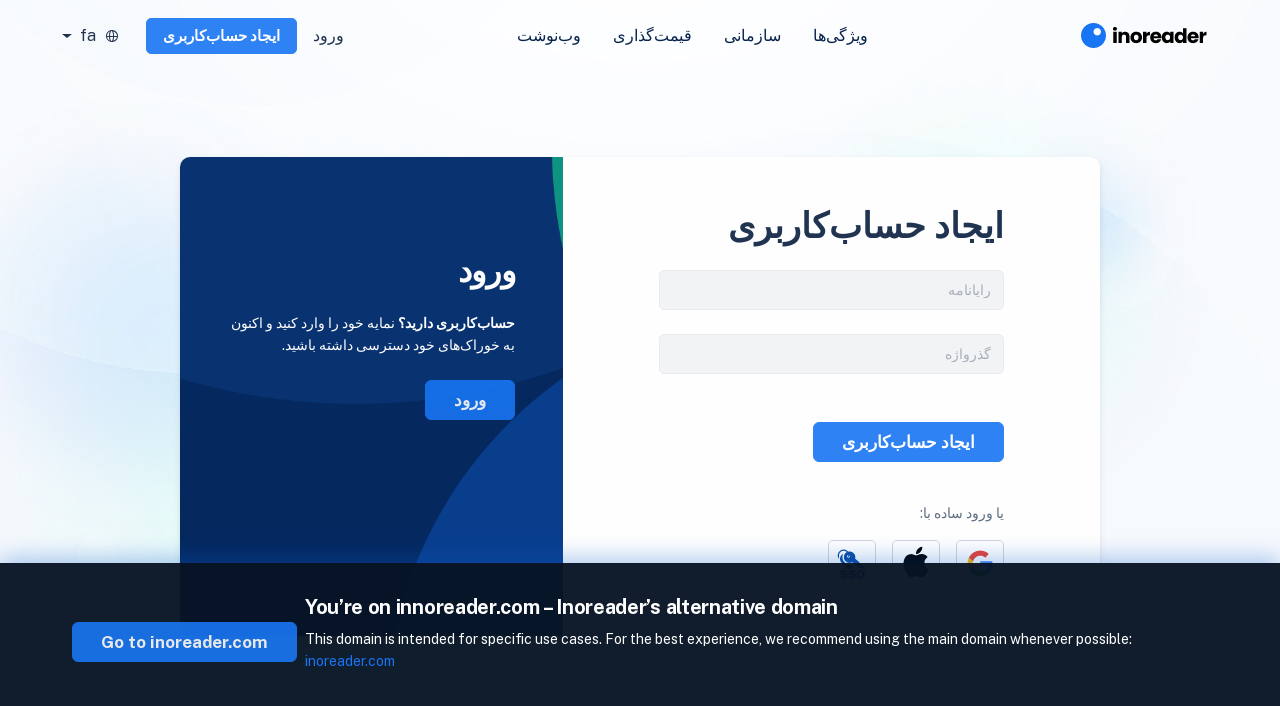

--- FILE ---
content_type: text/html; charset=UTF-8
request_url: https://www.innoreader.com/fa/signup
body_size: 15744
content:
<!DOCTYPE html>
<html lang="fa">
<head>
<meta http-equiv="Content-Type" content="text/html"; charset="UTF-8">
<title>Create account | Inoreader</title>
<meta name="description" content="Sign up for Inoreader and access millions of articles from across the web. Personalize your newsfeed and discover inspiring content. Join now.">
<meta name="referrer" content="strict-origin-when-cross-origin">
<!-- <meta name="referrer" content="no-referrer"> -->
<meta name="viewport" content="width=device-width, initial-scale=1.0">
<meta name="color-scheme" content="only light">
<!-- Open Graph -->
<meta property="og:url" content="https://www.inoreader.com/signup">
<meta property="og:description" content="Sign up for Inoreader and access millions of articles from across the web. Personalize your newsfeed and discover inspiring content. Join now.">
<meta property="og:site_name" content="Inoreader">
<meta property="og:image" content="/images/landing/v2/og-images/og-image-create-account.png">
<meta property="og:title" content="Create account">
<meta property="og:type" content="website">

<!-- Twitter Cards -->
<meta name="twitter:card" content="summary_large_image">
<meta name="twitter:site" content="@Inoreader">
<meta name="twitter:creator" content="@Inoreader">
<meta name="twitter:title" content="Create account">
<meta name="twitter:description" content="Sign up for Inoreader and access millions of articles from across the web. Personalize your newsfeed and discover inspiring content. Join now.">
<meta name="twitter:image:src" content="/images/landing/v2/og-images/og-image-create-account.png">
<meta name="twitter:app:android" content="com.innologica.inoreader">
<meta name="twitter:app:id:ipad" content="892355414">
<meta name="twitter:app:id:iphone" content="892355414">

<!-- Facebook stuff -->
<meta property="fb:app_id" content="234271153382050"/>

<!-- Google+ stuff -->
<meta itemprop="name" content="Create account">
<meta itemprop="description" content="Sign up for Inoreader and access millions of articles from across the web. Personalize your newsfeed and discover inspiring content. Join now.">
<meta itemprop="image" content="/images/landing/v2/og-images/og-image-create-account.png">

<!-- iTunes link -->
<meta name="apple-itunes-app" content="app-id=892355414">

<!-- Preconnect to Google servers -->

<link rel="preconnect" href="https://fonts.googleapis.com" />
<link rel="dns-prefetch" href="https://fonts.googleapis.com" />

<!-- Canonical link -->
<link rel="canonical" href="https://www.inoreader.com/fa/signup" />
<!-- RSS link -->
<link rel="alternate" type="application/rss+xml" title="Inoreader blog" href="https://www.inoreader.com/blog/feed" />
<!-- Chrome web store link -->
<link rel="chrome-webstore-item" href="https://chrome.google.com/webstore/detail/kfimphpokifbjgmjflanmfeppcjimgah" />

<!-- Microsoft related stuff -->
<meta name="application-name" content="Inoreader">
<meta name="msapplication-tooltip" content="Inoreader">
<meta name="msapplication-starturl" content="/">
<meta name="msapplication-TileColor" content="#FEFEFE">
<meta name="msapplication-TileImage" content="https://www.inoreader.com/icon-512.png">
<meta name="msvalidate.01" content="3EE9D14D34D7E6F9542238EAA38F2BD6">

<!-- iOS Safari Full screen -->
<meta name="apple-mobile-web-app-capable" content="yes">

<!-- Chrome Android Full screen -->
<meta name="mobile-web-app-capable" content="yes">

<!-- App Links -->
<!--
	<meta property="al:ios:url" content="applinks://docs" />
	<meta property="al:ios:app_store_id" content="12345" />
	<meta property="al:ios:app_name" content="App Links" />
	<meta property="al:android:url" content="applinks://docs" />
	<meta property="al:android:app_name" content="App Links" />
	<meta property="al:android:package" content="org.applinks" />
	<meta property="al:web:url" content="http://applinks.org/documentation" />
	-->

<!-- Preload images and stuff -->

<!-- Language declarations -->

    <link type="text/css" href="/css/icons_landing/style.css?v=14.7.3&ts=1756108519" rel="stylesheet" />
    <link href="/dist/landing.css?ts=1764838613" rel="stylesheet">
<script type="module" src="/dist/landing.js?ts=1760700691"></script>    <script type="text/javascript">
      //will be processed when the page is loaded
      var recaptcha_delayed = [];
    </script>

<!-- Sentry strart -->
<!-- 1 -->
<!-- 2 -->
<!-- 3 -->

<!-- Sentry end -->



<!-- Languages -->
    <script type="text/javascript" src="/locale_js/fa_IR/LC_MESSAGES/messages.mo.js?v=14.7.3&ts=1757600386"></script>
    <script type="text/javascript" src="/include/gettext.js"></script>
    <script>
        var Gettext = new Gettext(FA_IR_MESSAGES);
        var getText = Gettext.gettext;
        var _js = getText.bind(Gettext);
        var __js = function(singular, plural, count){
            var n_gettext = Gettext.ngettext(singular,plural,count);
            if(typeof n_gettext === 'undefined'){ // Prevent failure when count sometimes has value 0
                var is_count_singular = (parseInt(count) <= '1' || parseInt(count) == 'Nan') ? true : false;
                if(is_count_singular){
                    return sprintf(singular, count);
                }else{
                    return sprintf(plural, count);
                }
            }
            return sprintf(n_gettext,count)
        }
    </script>
<script type="text/javascript">
    var application_version = '14.7.3';
    var application_name = 'Inoreader';
    var application_address = 'https://www.inoreader.com';
    var application_address_secure = 'https://www.inoreader.com';
    var ul = 0;
    var retina = window.devicePixelRatio > 1;
    var google_analytics_enabled = 1;
    var innologica_analytics_enabled = 1;
    var facebook_pixel_enabled = 0;
    var device_type = 'normal';
    var float_left = 'right';
    var float_right = 'left';
    var icon_path = '';
    var icon_suffix = '';
    var rtl_suffix = '_rtl';
    var direction = 'rtl';
    var landing_paralax_enabled = false;
    var boosted_update_interval = 600;
    var redirect_uri_google = '&redirect_uri=https://www.innoreader.com/api/oauth2callback/';
    var redirect_uri_facebook = '&redirect_uri=https://www.innoreader.com/api/oauth2callback/facebook/';
    var redirect_uri_apple = '&redirect_uri=https://www.innoreader.com/api/oauth2callback/siwa/';

</script>
<script type="text/javascript" src="/include/site_js/index_common.js?v=14.7.3&ts=1764498283"></script>


    <script>
        var simple_explainer_youtube_id = 'MPuG9dEnl-M';
        var simple_explainer_vimeo_id = '135854188';
        var grecaptcha_site_key = '6Lf0RwETAAAAAPH6_LaPUlfEREdyYs8d99cMfV9s';

        window.addEventListener('DOMContentLoaded', function(event){
                    });
    </script>
    <link href="//fonts.googleapis.com/css2?family=Roboto:ital,wght@0,100;0,300;0,400;0,500;0,700;1,400;1,500;1,700&display=swap" rel="stylesheet">
    <link href="//fonts.googleapis.com/css2?family=Merriweather:ital,wght@0,400;0,700;1,400;1,700&display=swap" rel="stylesheet">
    <link href="//fonts.googleapis.com/css2?family=Lora:ital,wght@0,400;0,600;1,400;1,600&display=swap" rel="stylesheet">
    <link href="//fonts.googleapis.com/css2?family=Noto+Sans:ital,wght@0,400;0,700;1,400;1,700&display=swap" rel="stylesheet">
    <link href="//fonts.googleapis.com/css2?family=Noto+Serif:ital,wght@0,400;0,700;1,400;1,700&display=swap" rel="stylesheet">

    <script type="application/ld+json">{"@context":"http:\/\/schema.org","@type":"Organization","name":"Inoreader","logo":"https:\/\/www.inoreader.com\/icon-512.png","url":"https:\/\/www.inoreader.com","contactPoint":[{"@type":"ContactPoint","telephone":"+359 2 426 2243","contactType":"customer service","availableLanguage":["en","Bulgarian"]},{"@type":"ContactPoint","telephone":"+359 2 426 2243","contactType":"technical support","availableLanguage":["en","Bulgarian"]},{"@type":"ContactPoint","telephone":"+359 2 426 2243","contactType":"billing support","availableLanguage":["en","Bulgarian"]},{"@type":"ContactPoint","telephone":"+359 2 426 2243","contactType":"bill payment","availableLanguage":["en","Bulgarian"]},{"@type":"ContactPoint","telephone":"+359 2 426 2243","contactType":"sales","availableLanguage":["en","Bulgarian"]}],"sameAs":["https:\/\/x.com\/Inoreader","https:\/\/www.facebook.com\/Inoreader"]}</script>
    <!-- Trackers strart -->
    <!-- 1 -->
    <!-- 2 -->
    <!-- 3 -->
    
    

<script type="text/javascript">window['ga-disable-G-J73SM8Y5Q3'] = true;</script>

            
        <!-- Trackers end -->

    
    <!-- hreflang_block -->

	<link rel="alternate" hreflang="x-default" href="https://www.innoreader.com/signup" />
	<link rel="alternate" hreflang="cs" href="https://www.innoreader.com/cs/signup" />
	<link rel="alternate" hreflang="en" href="https://www.innoreader.com/signup" />
	<link rel="alternate" hreflang="es" href="https://www.innoreader.com/es/signup" />
	<link rel="alternate" hreflang="fr" href="https://www.innoreader.com/fr/signup" />
	<link rel="alternate" hreflang="it" href="https://www.innoreader.com/it/signup" />
	<link rel="alternate" hreflang="hu" href="https://www.innoreader.com/hu/signup" />
	<link rel="alternate" hreflang="nl" href="https://www.innoreader.com/nl/signup" />
	<link rel="alternate" hreflang="pl" href="https://www.innoreader.com/pl/signup" />
	<link rel="alternate" hreflang="sk" href="https://www.innoreader.com/sk/signup" />
	<link rel="alternate" hreflang="bg" href="https://www.innoreader.com/bg/signup" />
	<link rel="alternate" hreflang="uk" href="https://www.innoreader.com/uk/signup" />
	<link rel="alternate" hreflang="fa" href="https://www.innoreader.com/fa/signup" />
	<link rel="alternate" hreflang="zh-hans" href="https://www.innoreader.com/zh-hans/signup" />
	<link rel="alternate" hreflang="ja" href="https://www.innoreader.com/ja/signup" />
	<!-- End hreflang_block -->

<!-- favicon_block -->

    <link rel="icon" href="/favicon.ico?v=8" sizes="any">
    <link rel="icon" href="/icon.svg" type="image/svg+xml">
    <link rel="apple-touch-icon" href="/apple-touch-icon.png?v=8">
    <link rel="manifest" href="/manifest.webmanifest?v=2"><!-- End favicon_block -->
</head>
<body dir="rtl" leftmargin="0" topmargin="0" marginwidth="0" marginheight="0" onresize="resize();"
      class="theme_aqua" style="">
<div id="wraper" class="">
    <div id="sitecontent">
        <div class="top-notifications" id="top-notifications">
            

        </div>
        <!--header-->
    <header class="position-sticky">
        
<nav class="top-navigation navbar navbar-expand-xl px-3 px-xl-5">
    <a class="logo navbar-brand" href="/fa/">
        <div style="margin-bottom: 3px; display: none;">
            <?xml version="1.0" encoding="UTF-8"?>
<svg width="25px" height="25px" viewBox="0 0 48 48" xmlns="http://www.w3.org/2000/svg">
    <g>
        <circle r="23" cy="24" cx="24"  fill="#1875f3"/>
        <circle r="7" cy="18" cx="30" stroke="#ffffff" fill="#ffffff"/>
    </g>
</svg>
        </div>
        <?xml version="1.0" encoding="UTF-8"?>
<svg width="135px" height="29px" viewBox="0 0 135 29" version="1.1" xmlns="http://www.w3.org/2000/svg" xmlns:xlink="http://www.w3.org/1999/xlink">
    <title>inoreader-logo</title>
    <g id="inoreader-logo" stroke="none" stroke-width="1" fill="none" fill-rule="evenodd">
        <path d="M12.5,0 C19.4035594,0 25,5.59644063 25,12.5 C25,19.4035594 19.4035594,25 12.5,25 C5.59644063,25 0,19.4035594 0,12.5 C0,5.59644063 5.59644063,0 12.5,0 Z M16.25,5 C14.1789322,5 12.5,6.67893219 12.5,8.75 C12.5,10.8210678 14.1789322,12.5 16.25,12.5 C18.3210678,12.5 20,10.8210678 20,8.75 C20,6.67893219 18.3210678,5 16.25,5 Z" id="logo-icon" fill="#1875F3"></path>
        <g id="inoreader" transform="translate(31.920000, 3.980000)" fill="#000000" fill-rule="nonzero">
            <path d="M2.04,3.7 C1.44,3.7 0.95,3.52333333 0.57,3.17 C0.19,2.81666667 0,2.38 0,1.86 C0,1.32666667 0.19,0.883333333 0.57,0.53 C0.95,0.176666667 1.44,0 2.04,0 C2.62666667,0 3.11,0.176666667 3.49,0.53 C3.87,0.883333333 4.06,1.32666667 4.06,1.86 C4.06,2.38 3.87,2.81666667 3.49,3.17 C3.11,3.52333333 2.62666667,3.7 2.04,3.7 Z M3.74,4.86 L3.74,16.02 L0.32,16.02 L0.32,4.86 L3.74,4.86 Z" id="Shape"></path>
            <path d="M12.267193,4.74 C13.5738597,4.74 14.617193,5.16333333 15.397193,6.01 C16.177193,6.85666667 16.567193,8.02 16.567193,9.5 L16.567193,16.02 L13.167193,16.02 L13.167193,9.96 C13.167193,9.21333333 12.9738597,8.63333333 12.587193,8.22 C12.2005263,7.80666667 11.6805263,7.6 11.027193,7.6 C10.3738597,7.6 9.85385967,7.80666667 9.467193,8.22 C9.08052633,8.63333333 8.887193,9.21333333 8.887193,9.96 L8.887193,16.02 L5.467193,16.02 L5.467193,4.86 L8.887193,4.86 L8.887193,6.34 C9.23385967,5.84666667 9.70052633,5.45666667 10.287193,5.17 C10.8738597,4.88333333 11.5338597,4.74 12.267193,4.74 Z" id="Path"></path>
            <path d="M23.274386,16.18 C22.1810527,16.18 21.1977193,15.9466667 20.324386,15.48 C19.4510527,15.0133333 18.764386,14.3466667 18.264386,13.48 C17.764386,12.6133333 17.514386,11.6 17.514386,10.44 C17.514386,9.29333333 17.7677193,8.28333333 18.274386,7.41 C18.7810527,6.53666667 19.474386,5.86666667 20.354386,5.4 C21.234386,4.93333333 22.2210527,4.7 23.314386,4.7 C24.4077193,4.7 25.394386,4.93333333 26.274386,5.4 C27.154386,5.86666667 27.8477193,6.53666667 28.354386,7.41 C28.8610527,8.28333333 29.114386,9.29333333 29.114386,10.44 C29.114386,11.5866667 28.8577193,12.5966667 28.344386,13.47 C27.8310527,14.3433333 27.1310527,15.0133333 26.244386,15.48 C25.3577193,15.9466667 24.3677193,16.18 23.274386,16.18 Z M23.274386,13.22 C23.9277193,13.22 24.484386,12.98 24.944386,12.5 C25.404386,12.02 25.634386,11.3333333 25.634386,10.44 C25.634386,9.54666667 25.4110527,8.86 24.964386,8.38 C24.5177193,7.9 23.9677193,7.66 23.314386,7.66 C22.6477193,7.66 22.094386,7.89666667 21.654386,8.37 C21.214386,8.84333333 20.994386,9.53333333 20.994386,10.44 C20.994386,11.3333333 21.2110527,12.02 21.644386,12.5 C22.0777193,12.98 22.6210527,13.22 23.274386,13.22 Z" id="Shape"></path>
            <path d="M33.601579,6.72 C34.001579,6.10666667 34.501579,5.62333333 35.101579,5.27 C35.701579,4.91666667 36.3682457,4.74 37.101579,4.74 L37.101579,8.36 L36.161579,8.36 C35.3082457,8.36 34.6682457,8.54333333 34.241579,8.91 C33.8149123,9.27666667 33.601579,9.92 33.601579,10.84 L33.601579,16.02 L30.181579,16.02 L30.181579,4.86 L33.601579,4.86 L33.601579,6.72 Z" id="Path"></path>
            <path d="M48.508772,10.26 C48.508772,10.58 48.488772,10.9133333 48.448772,11.26 L40.708772,11.26 C40.7621053,11.9533333 40.9854387,12.4833333 41.378772,12.85 C41.7721053,13.2166667 42.2554387,13.4 42.828772,13.4 C43.6821053,13.4 44.2754387,13.04 44.608772,12.32 L48.248772,12.32 C48.0621053,13.0533333 47.7254387,13.7133333 47.238772,14.3 C46.7521053,14.8866667 46.1421053,15.3466667 45.408772,15.68 C44.6754387,16.0133333 43.8554387,16.18 42.948772,16.18 C41.8554387,16.18 40.8821053,15.9466667 40.028772,15.48 C39.1754387,15.0133333 38.508772,14.3466667 38.028772,13.48 C37.548772,12.6133333 37.308772,11.6 37.308772,10.44 C37.308772,9.28 37.5454387,8.26666667 38.018772,7.4 C38.4921053,6.53333333 39.1554387,5.86666667 40.008772,5.4 C40.8621053,4.93333333 41.8421053,4.7 42.948772,4.7 C44.028772,4.7 44.988772,4.92666667 45.828772,5.38 C46.668772,5.83333333 47.3254387,6.48 47.798772,7.32 C48.2721053,8.16 48.508772,9.14 48.508772,10.26 Z M45.008772,9.36 C45.008772,8.77333333 44.808772,8.30666667 44.408772,7.96 C44.008772,7.61333333 43.508772,7.44 42.908772,7.44 C42.3354387,7.44 41.8521053,7.60666667 41.458772,7.94 C41.0654387,8.27333333 40.8221053,8.74666667 40.728772,9.36 L45.008772,9.36 Z" id="Shape"></path>
            <path d="M48.875965,10.42 C48.875965,9.27333333 49.0926317,8.26666667 49.525965,7.4 C49.9592983,6.53333333 50.5492983,5.86666667 51.295965,5.4 C52.0426317,4.93333333 52.875965,4.7 53.795965,4.7 C54.5826317,4.7 55.2726317,4.86 55.865965,5.18 C56.4592983,5.5 56.915965,5.92 57.235965,6.44 L57.235965,4.86 L60.655965,4.86 L60.655965,16.02 L57.235965,16.02 L57.235965,14.44 C56.9026317,14.96 56.4392983,15.38 55.845965,15.7 C55.2526317,16.02 54.5626317,16.18 53.775965,16.18 C52.8692983,16.18 52.0426317,15.9433333 51.295965,15.47 C50.5492983,14.9966667 49.9592983,14.3233333 49.525965,13.45 C49.0926317,12.5766667 48.875965,11.5666667 48.875965,10.42 Z M57.235965,10.44 C57.235965,9.58666667 56.9992983,8.91333333 56.525965,8.42 C56.0526317,7.92666667 55.475965,7.68 54.795965,7.68 C54.115965,7.68 53.5392983,7.92333333 53.065965,8.41 C52.5926317,8.89666667 52.355965,9.56666667 52.355965,10.42 C52.355965,11.2733333 52.5926317,11.95 53.065965,12.45 C53.5392983,12.95 54.115965,13.2 54.795965,13.2 C55.475965,13.2 56.0526317,12.9533333 56.525965,12.46 C56.9992983,11.9666667 57.235965,11.2933333 57.235965,10.44 Z" id="Shape"></path>
            <path d="M61.703158,10.42 C61.703158,9.27333333 61.9198247,8.26666667 62.353158,7.4 C62.7864913,6.53333333 63.3764913,5.86666667 64.123158,5.4 C64.8698247,4.93333333 65.703158,4.7 66.623158,4.7 C67.3564913,4.7 68.0264913,4.85333333 68.633158,5.16 C69.2398247,5.46666667 69.7164913,5.88 70.063158,6.4 L70.063158,1.22 L73.483158,1.22 L73.483158,16.02 L70.063158,16.02 L70.063158,14.42 C69.743158,14.9533333 69.2864913,15.38 68.693158,15.7 C68.0998247,16.02 67.4098247,16.18 66.623158,16.18 C65.703158,16.18 64.8698247,15.9433333 64.123158,15.47 C63.3764913,14.9966667 62.7864913,14.3233333 62.353158,13.45 C61.9198247,12.5766667 61.703158,11.5666667 61.703158,10.42 Z M70.063158,10.44 C70.063158,9.58666667 69.8264913,8.91333333 69.353158,8.42 C68.8798247,7.92666667 68.303158,7.68 67.623158,7.68 C66.943158,7.68 66.3664913,7.92333333 65.893158,8.41 C65.4198247,8.89666667 65.183158,9.56666667 65.183158,10.42 C65.183158,11.2733333 65.4198247,11.95 65.893158,12.45 C66.3664913,12.95 66.943158,13.2 67.623158,13.2 C68.303158,13.2 68.8798247,12.9533333 69.353158,12.46 C69.8264913,11.9666667 70.063158,11.2933333 70.063158,10.44 Z" id="Shape"></path>
            <path d="M85.730351,10.26 C85.730351,10.58 85.710351,10.9133333 85.670351,11.26 L77.930351,11.26 C77.9836843,11.9533333 78.2070177,12.4833333 78.600351,12.85 C78.9936843,13.2166667 79.4770177,13.4 80.050351,13.4 C80.9036843,13.4 81.4970177,13.04 81.830351,12.32 L85.470351,12.32 C85.2836843,13.0533333 84.9470177,13.7133333 84.460351,14.3 C83.9736843,14.8866667 83.3636843,15.3466667 82.630351,15.68 C81.8970177,16.0133333 81.0770177,16.18 80.170351,16.18 C79.0770177,16.18 78.1036843,15.9466667 77.250351,15.48 C76.3970177,15.0133333 75.730351,14.3466667 75.250351,13.48 C74.770351,12.6133333 74.530351,11.6 74.530351,10.44 C74.530351,9.28 74.7670177,8.26666667 75.240351,7.4 C75.7136843,6.53333333 76.3770177,5.86666667 77.230351,5.4 C78.0836843,4.93333333 79.0636843,4.7 80.170351,4.7 C81.250351,4.7 82.210351,4.92666667 83.050351,5.38 C83.890351,5.83333333 84.5470177,6.48 85.020351,7.32 C85.4936843,8.16 85.730351,9.14 85.730351,10.26 Z M82.230351,9.36 C82.230351,8.77333333 82.030351,8.30666667 81.630351,7.96 C81.230351,7.61333333 80.730351,7.44 80.130351,7.44 C79.5570177,7.44 79.0736843,7.60666667 78.680351,7.94 C78.2870177,8.27333333 78.0436843,8.74666667 77.950351,9.36 L82.230351,9.36 Z" id="Shape"></path>
            <path d="M90.197544,6.72 C90.597544,6.10666667 91.097544,5.62333333 91.697544,5.27 C92.297544,4.91666667 92.9642107,4.74 93.697544,4.74 L93.697544,8.36 L92.757544,8.36 C91.9042107,8.36 91.2642107,8.54333333 90.837544,8.91 C90.4108773,9.27666667 90.197544,9.92 90.197544,10.84 L90.197544,16.02 L86.777544,16.02 L86.777544,4.86 L90.197544,4.86 L90.197544,6.72 Z" id="Path"></path>
        </g>
    </g>
</svg>    </a>
    <div class="navigation collapse navbar-collapse justify-content-center order-3 order-sm-2 scrollbar" id="mainNav">
        <ul class="navbar-nav mr-auto flex mb-0 ps-0">
            <li class="nav-item d-none">
                <a href="/fa/signup"
                   class="color-success d-flex d-sm-none">15-روز آزمایشی را شروع کنید                </a>
            </li>
            <li class=' nav-item'><a href='/fa/' class='prg-md nav-link d-none d-xxl-block'>Home</a></li><li class=' nav-item'><a href='/fa/features' class='prg-md nav-link '>ویژگی‌ها</a></li><li class=' nav-item'><a href='/fa/enterprise' class='prg-md nav-link '>سازمانی</a></li><li class=' nav-item'><a href='/fa/pricing' class='prg-md nav-link '>قیمت‌گذاری</a></li><li class=' nav-item'><a href='/fa/blog' class='prg-md nav-link '>وب‌نوشت</a></li><li class=' nav-item'><a href='/fa/contact' class='prg-md nav-link d-none d-xxl-block'>ارتباط با ما</a></li>            <li class="flex p-3 justify-content-center d-flex d-sm-none nav-item">
                <a class="app-download-btn mb-2"
   href="https://apps.apple.com/app/apple-store/id892355414?pt=32204000&ct=inoreader_internal&mt=8"
   target="_blank">
    <img
            alt="Inoreader iOS App at the Play Store"
            src="/images/landing/v2/appstore-badge.svg"
            srcset="/images/landing/v2/appstore-badge.svg"
            width="140px"
    />
</a>
<a class="app-download-btn mb-2"
   href="https://play.google.com/store/apps/details?id=com.innologica.inoreader"
   target="_blank">
    <img
            alt="Inoreader Android App on Google Play"
            src="/images/landing/v2/playstore-badge.svg"
            srcset="/images/landing/v2/playstore-badge.svg"
            width="140px"
    />
</a>
            </li>
            <li class="d-sm-none position-static dropdown nav-item language">
                <button rel="nofollow" class=" dropdown-toggle flex mx-sm-1"
        data-bs-toggle="dropdown">
    <i class="icon-lang-menu"></i>
    <span class="font-weight-normal px-2">fa</span>
</button>
<ul class="dropdown-menu dropdown-menu-end">
    <div class="row flex-column flex-md-row w-100 justify-content-between">
                    <div class="col-12 col-lg-4">
                <ul class="lang-menu navbar-nav flex-column">
                                            <li class="nav-item">
                            <a class="dropdown-item flex" type="button" href="/cs/signup"
                               title="Czech">
                                <i class="icon-checkmark me-2"
                                   style="visibility:hidden; "></i>
                                Čeština                            </a>
                        </li>
                                            <li class="nav-item">
                            <a class="dropdown-item flex" type="button" href="/signup"
                               title="English">
                                <i class="icon-checkmark me-2"
                                   style="visibility:hidden; "></i>
                                English                            </a>
                        </li>
                                            <li class="nav-item">
                            <a class="dropdown-item flex" type="button" href="/es/signup"
                               title="Spanish">
                                <i class="icon-checkmark me-2"
                                   style="visibility:hidden; "></i>
                                Español                            </a>
                        </li>
                                            <li class="nav-item">
                            <a class="dropdown-item flex" type="button" href="/fr/signup"
                               title="French">
                                <i class="icon-checkmark me-2"
                                   style="visibility:hidden; "></i>
                                Français                            </a>
                        </li>
                                            <li class="nav-item">
                            <a class="dropdown-item flex" type="button" href="/it/signup"
                               title="Italian">
                                <i class="icon-checkmark me-2"
                                   style="visibility:hidden; "></i>
                                Italiano                            </a>
                        </li>
                                    </ul>
            </div>
                    <div class="col-12 col-lg-4">
                <ul class="lang-menu navbar-nav flex-column">
                                            <li class="nav-item">
                            <a class="dropdown-item flex" type="button" href="/hu/signup"
                               title="Hungarian">
                                <i class="icon-checkmark me-2"
                                   style="visibility:hidden; "></i>
                                Magyar                            </a>
                        </li>
                                            <li class="nav-item">
                            <a class="dropdown-item flex" type="button" href="/nl/signup"
                               title="Dutch">
                                <i class="icon-checkmark me-2"
                                   style="visibility:hidden; "></i>
                                Nederlands                            </a>
                        </li>
                                            <li class="nav-item">
                            <a class="dropdown-item flex" type="button" href="/pl/signup"
                               title="Polish">
                                <i class="icon-checkmark me-2"
                                   style="visibility:hidden; "></i>
                                Polski                            </a>
                        </li>
                                            <li class="nav-item">
                            <a class="dropdown-item flex" type="button" href="/sk/signup"
                               title="Slovak">
                                <i class="icon-checkmark me-2"
                                   style="visibility:hidden; "></i>
                                Slovenčina                            </a>
                        </li>
                                            <li class="nav-item">
                            <a class="dropdown-item flex" type="button" href="/bg/signup"
                               title="Bulgarian">
                                <i class="icon-checkmark me-2"
                                   style="visibility:hidden; "></i>
                                Български                            </a>
                        </li>
                                    </ul>
            </div>
                    <div class="col-12 col-lg-4">
                <ul class="lang-menu navbar-nav flex-column">
                                            <li class="nav-item">
                            <a class="dropdown-item flex" type="button" href="/uk/signup"
                               title="Ukrainian">
                                <i class="icon-checkmark me-2"
                                   style="visibility:hidden; "></i>
                                Українська                            </a>
                        </li>
                                            <li class="nav-item active">
                            <a class="dropdown-item flex" type="button" href="/fa/signup"
                               title="Persian">
                                <i class="icon-checkmark me-2"
                                   style=" "></i>
                                پارسی                             </a>
                        </li>
                                            <li class="nav-item">
                            <a class="dropdown-item flex" type="button" href="/zh-hans/signup"
                               title="Chinese Simplified">
                                <i class="icon-checkmark me-2"
                                   style="visibility:hidden; "></i>
                                中文(简体)                            </a>
                        </li>
                                            <li class="nav-item">
                            <a class="dropdown-item flex" type="button" href="/ja/signup"
                               title="Japanese">
                                <i class="icon-checkmark me-2"
                                   style="visibility:hidden; "></i>
                                日本語                            </a>
                        </li>
                                    </ul>
            </div>
            </div>
</ul>
            </li>
        </ul>
    </div>
    <div class="flex header-btns order-1 order-xl-3">
        <button class="navbar-toggler order-2 order-xl-1" type="button" data-bs-toggle="collapse"
                data-bs-target="#mainNav" aria-controls="mainNav" aria-expanded="false"
                aria-label="Toggle navigation">
            <span class="icon-hamburger-menu"></span>
            <span class="icon-hamburger-menu-x"></span>
        </button>
                <a href="/fa/login"
           class="font-size-16 "
           onclick="return openModal('loginModal');">ورود</a>
        <a class="btn btn-sm btn-primary mx-3 d-none d-md-block" href="/fa/signup"
           onclick="return openModal('signupModal');">ایجاد حساب‌کاربری</a>
                <div class="d-none d-sm-flex dropdown language">
            <button rel="nofollow" class=" dropdown-toggle flex mx-sm-1"
        data-bs-toggle="dropdown">
    <i class="icon-lang-menu"></i>
    <span class="font-weight-normal px-2">fa</span>
</button>
<ul class="dropdown-menu dropdown-menu-end">
    <div class="row flex-column flex-md-row w-100 justify-content-between">
                    <div class="col-12 col-lg-4">
                <ul class="lang-menu navbar-nav flex-column">
                                            <li class="nav-item">
                            <a class="dropdown-item flex" type="button" href="/cs/signup"
                               title="Czech">
                                <i class="icon-checkmark me-2"
                                   style="visibility:hidden; "></i>
                                Čeština                            </a>
                        </li>
                                            <li class="nav-item">
                            <a class="dropdown-item flex" type="button" href="/signup"
                               title="English">
                                <i class="icon-checkmark me-2"
                                   style="visibility:hidden; "></i>
                                English                            </a>
                        </li>
                                            <li class="nav-item">
                            <a class="dropdown-item flex" type="button" href="/es/signup"
                               title="Spanish">
                                <i class="icon-checkmark me-2"
                                   style="visibility:hidden; "></i>
                                Español                            </a>
                        </li>
                                            <li class="nav-item">
                            <a class="dropdown-item flex" type="button" href="/fr/signup"
                               title="French">
                                <i class="icon-checkmark me-2"
                                   style="visibility:hidden; "></i>
                                Français                            </a>
                        </li>
                                            <li class="nav-item">
                            <a class="dropdown-item flex" type="button" href="/it/signup"
                               title="Italian">
                                <i class="icon-checkmark me-2"
                                   style="visibility:hidden; "></i>
                                Italiano                            </a>
                        </li>
                                    </ul>
            </div>
                    <div class="col-12 col-lg-4">
                <ul class="lang-menu navbar-nav flex-column">
                                            <li class="nav-item">
                            <a class="dropdown-item flex" type="button" href="/hu/signup"
                               title="Hungarian">
                                <i class="icon-checkmark me-2"
                                   style="visibility:hidden; "></i>
                                Magyar                            </a>
                        </li>
                                            <li class="nav-item">
                            <a class="dropdown-item flex" type="button" href="/nl/signup"
                               title="Dutch">
                                <i class="icon-checkmark me-2"
                                   style="visibility:hidden; "></i>
                                Nederlands                            </a>
                        </li>
                                            <li class="nav-item">
                            <a class="dropdown-item flex" type="button" href="/pl/signup"
                               title="Polish">
                                <i class="icon-checkmark me-2"
                                   style="visibility:hidden; "></i>
                                Polski                            </a>
                        </li>
                                            <li class="nav-item">
                            <a class="dropdown-item flex" type="button" href="/sk/signup"
                               title="Slovak">
                                <i class="icon-checkmark me-2"
                                   style="visibility:hidden; "></i>
                                Slovenčina                            </a>
                        </li>
                                            <li class="nav-item">
                            <a class="dropdown-item flex" type="button" href="/bg/signup"
                               title="Bulgarian">
                                <i class="icon-checkmark me-2"
                                   style="visibility:hidden; "></i>
                                Български                            </a>
                        </li>
                                    </ul>
            </div>
                    <div class="col-12 col-lg-4">
                <ul class="lang-menu navbar-nav flex-column">
                                            <li class="nav-item">
                            <a class="dropdown-item flex" type="button" href="/uk/signup"
                               title="Ukrainian">
                                <i class="icon-checkmark me-2"
                                   style="visibility:hidden; "></i>
                                Українська                            </a>
                        </li>
                                            <li class="nav-item active">
                            <a class="dropdown-item flex" type="button" href="/fa/signup"
                               title="Persian">
                                <i class="icon-checkmark me-2"
                                   style=" "></i>
                                پارسی                             </a>
                        </li>
                                            <li class="nav-item">
                            <a class="dropdown-item flex" type="button" href="/zh-hans/signup"
                               title="Chinese Simplified">
                                <i class="icon-checkmark me-2"
                                   style="visibility:hidden; "></i>
                                中文(简体)                            </a>
                        </li>
                                            <li class="nav-item">
                            <a class="dropdown-item flex" type="button" href="/ja/signup"
                               title="Japanese">
                                <i class="icon-checkmark me-2"
                                   style="visibility:hidden; "></i>
                                日本語                            </a>
                        </li>
                                    </ul>
            </div>
            </div>
</ul>
        </div>
    </div>
</nav>


    </header>
<!--content-->
<div class="main-content position-relative">
    <div id="login-page" class="flex v-center">
    <form class="over-blur container-fluid " method="post" action="/fa/signup" novalidate>
    <input type="hidden" name="warp_action" value="register"/>
    <input type="hidden" name="sendback" value=""/>
    <input type="hidden" name="ie" value="">
    <input type="hidden" name="it" value="">
    <input type="hidden" name="context" value="">

    <div class="row form-container card align-items-stretch overflow-hidden">
                <div class="col-12 col-lg-7 p-4 p-sm-5 sign-in-form">
            <div class="mx-sm-5">
                <h3 class="heading-h3">ایجاد حساب‌کاربری</h3>

                <div class="mb-4 mt-4 position-relative">
                    <label for="profile_email" class="form-label text-muted d-none">آدرس ایمیل</label>
                    <input type="email"
                           class="form-control "
                           id="profile_email"
                           aria-describedby="email"                            placeholder="رایانامه" name="profile_email" required value="" maxlength="70">
                    <div class="invalid-feedback">رایانامه را وارد کنید</div>
                </div>
                <div class="mb-4 position-relative">
                    <label for="profile_password" class="form-label d-none">گذرواژه</label>
                    <input type="password"
                           class="form-control "
                           id="profile_password" placeholder="گذرواژه" required
                           name="profile_password">
                    <div class="invalid-feedback">
                        لطفا گذرواژه وارد کنید                    </div>
                </div>

                <div class="mb-5 position-relative">
                    <div class="g-recaptcha  "></div>
                    <div class="invalid-feedback" style="text-align: left;"></div>
                </div>

                <button type="submit" class="btn btn-active btn-lg mb-4">ایجاد حساب‌کاربری</button>
                <div class="flex d-sm-block justify-content-between hide-on-invite">
    <p class="prg-sm text-muted-themed pt-3">یا ورود ساده با:</p>
    <div class="flex">
        <!--
        <a class="fb_button" title="Sign in with your Facebook account." href="javascript:void()"
            onclick="connect_service(1,{app_id: '234271153382050',state: '16093eb41797408eb158cdcf689e2a9e'}); return false;"        >
            <svg width="48px" height="48px" viewBox="0 0 48 48" version="1.1" xmlns="http://www.w3.org/2000/svg" xmlns:xlink="http://www.w3.org/1999/xlink">
                <g id="Page-1" stroke="none" stroke-width="1" fill="none" fill-rule="evenodd">
                    <g id="facebook-icon" fill="#2553B4" fill-rule="nonzero">
                        <path d="M21.1375144,10 L21.1382025,21.8330511 L17,21.8330511 L17,26.7906885 L21.1382025,26.7906885 L21.1382025,30.4467615 C21.1382025,34.6896769 23.6430635,37 27.3020193,37 C29.0545773,37 30.5609682,36.8649819 31,36.804673 L31,32.3706153 L28.4621818,32.3693845 C26.4723799,32.3693845 26.0871265,31.3912727 26.0871265,29.9559209 L26.0871265,26.7906885 L30.8328348,26.7906885 L30.2148588,21.8330511 L26.0871265,21.8330511 L26.0868239,10 L21.1375144,10 Z" id="Combined-Shape" transform="translate(24.000000, 23.500000) scale(-1, 1) rotate(-180.000000) translate(-24.000000, -23.500000) "></path>
                    </g>
                </g>
            </svg>
        </a>
    -->
        <a class="fb_button" title="Sign in with your Google account." href="javascript:void()"
            onclick="connect_service(4, {client_id: '499570744979.apps.googleusercontent.com'}); return false;"        >
            <svg width="48px" height="48px" viewBox="0 0 48 48" version="1.1" xmlns="http://www.w3.org/2000/svg" xmlns:xlink="http://www.w3.org/1999/xlink">
                <g id="Page-1" stroke="none" stroke-width="1" fill="none" fill-rule="evenodd">
                    <g id="google-icon" fill-rule="nonzero">
                        <g id="Google__G__Logo" transform="translate(11.000000, 10.000000)">
                            <path d="M26,13.80375 C26,12.915 25.9225202,12.07125 25.7896978,11.25 L13.2822477,11.25 L13.2822477,16.32375 L20.443593,16.32375 C20.1226053,17.98875 19.1817795,19.395 17.7871435,20.35125 L17.7871435,23.72625 L22.0595998,23.72625 C24.5610898,21.375 26,17.91 26,13.80375 Z" id="Path" fill="#4285F4"></path>
                            <path d="M13.2822477,27 C16.8684547,27 19.8680289,25.785 22.0595998,23.72625 L17.7871435,20.35125 C16.5917412,21.16125 15.0753512,21.65625 13.2822477,21.65625 C9.81779477,21.65625 6.88463176,19.2825 5.83312048,16.07625 L1.42784163,16.07625 L1.42784163,19.5525 C3.60834398,23.9625 8.09110258,27 13.2822477,27 Z" id="Path" fill="#34A853"></path>
                            <path d="M5.83312048,16.07625 C5.55640698,15.26625 5.41251596,14.4 5.41251596,13.5 C5.41251596,12.6 5.56747552,11.73375 5.83312048,10.92375 L5.83312048,7.4475 L1.42784163,7.4475 C0.520221371,9.27000003 0,11.3175 0,13.5 C0,15.6825 0.520221371,17.73 1.42784163,19.5525 L5.83312048,16.07625 Z" id="Path" fill="#FBBC05"></path>
                            <path d="M13.2822477,5.34375 C15.2413793,5.34375 16.9902086,6.03 18.373776,7.36875 L22.1592167,3.52125 C19.8680289,1.33875 16.8684547,0 13.2822477,0 C8.09110258,0 3.60834398,3.0375 1.42784163,7.4475 L5.83312048,10.92375 C6.88463176,7.71750003 9.81779477,5.34375 13.2822477,5.34375 Z" id="Path" fill="#EA4335"></path>
                        </g>
                    </g>
                </g>
            </svg>
        </a>
        <a class="apple_button mx-3" title="Sign in with your Apple account." href="javascript:void()"
            onclick="connect_service(43, {state: 'adeea208bf8bac391866374226d29810', client_id: 'com.innologica.inoreader.web'}); return false;"        >
            <svg width="48px" height="48px" viewBox="0 0 48 48" version="1.1" xmlns="http://www.w3.org/2000/svg" xmlns:xlink="http://www.w3.org/1999/xlink">
                <g id="Page-1" stroke="none" stroke-width="1" fill="none" fill-rule="evenodd">
                    <g id="apple-icon" fill="#000000" fill-rule="nonzero">
                        <path d="M32.6529683,36.7113678 C30.9807956,38.3958494 29.1358525,38.1332496 27.3772945,37.3390453 C25.5076699,36.5288288 23.798475,36.4775898 21.8239538,37.3390453 C19.3650579,38.4406835 18.0600228,38.1204398 16.579132,36.7113678 C8.218269,27.7765694 9.45234473,14.1662135 18.9547277,13.6538237 C21.2593642,13.7819211 22.8729182,14.97643 24.2304015,15.0757055 C26.2481153,14.6497815 28.1794438,13.4296531 30.3390763,13.5897749 C32.9337205,13.8075406 34.8743046,14.8707496 36.1700841,16.7826043 C30.8327066,20.1131384 32.0976342,27.4146941 37,29.4642535 C36.0189098,32.1382881 34.7601526,34.7802984 32.6498831,36.7337847 L32.6529683,36.7113678 Z M24.0452901,13.5577506 C23.7953898,9.58672908 26.8960051,6.32024367 30.4624839,6 C30.9530289,10.5794844 26.4517378,14.0060917 24.0452901,13.5577506 Z" id="Shape"></path>
                    </g>
                </g>
            </svg>
        </a>

        <a class="fb_button" title="Corporate login (SAML SSO)" href="/sso">
            <svg width="48px" height="48px" viewBox="0 0 48 48" version="1.1" xmlns="http://www.w3.org/2000/svg" xmlns:xlink="http://www.w3.org/1999/xlink">
                <g id="Page-1" stroke="none" stroke-width="1" fill="none" fill-rule="evenodd">
                    <g id="sso-copy-4" fill="#0C4EA7">
                        <path d="M15.68,30.216 C16.436,30.216 17.079,30.332 17.609,30.564 C18.139,30.796 18.546,31.118 18.83,31.53 C19.114,31.942 19.262,32.416 19.274,32.952 L16.958,32.952 C16.934,32.732 16.866,32.554 16.754,32.418 C16.642,32.282 16.491,32.181 16.301,32.115 C16.111,32.049 15.882,32.016 15.614,32.016 C15.182,32.016 14.88,32.092 14.708,32.244 C14.536,32.396 14.45,32.56 14.45,32.736 C14.45,32.916 14.521,33.069 14.663,33.195 C14.805,33.321 15.058,33.414 15.422,33.474 L16.712,33.684 C17.316,33.78 17.811,33.948 18.197,34.188 C18.583,34.428 18.868,34.728 19.052,35.088 C19.236,35.448 19.328,35.86 19.328,36.324 C19.328,36.888 19.165,37.379 18.839,37.797 C18.513,38.215 18.07,38.54 17.51,38.772 C16.95,39.004 16.314,39.12 15.602,39.12 C15.154,39.12 14.711,39.064 14.273,38.952 C13.835,38.84 13.433,38.67 13.067,38.442 C12.701,38.214 12.4,37.927 12.164,37.581 C11.928,37.235 11.792,36.828 11.756,36.36 L14.132,36.36 C14.176,36.564 14.264,36.738 14.396,36.882 C14.528,37.026 14.707,37.137 14.933,37.215 C15.159,37.293 15.43,37.332 15.746,37.332 C15.934,37.332 16.124,37.309 16.316,37.263 C16.508,37.217 16.669,37.139 16.799,37.029 C16.929,36.919 16.994,36.768 16.994,36.576 C16.994,36.324 16.89,36.151 16.682,36.057 C16.474,35.963 16.228,35.89 15.944,35.838 L14.462,35.574 C13.946,35.482 13.504,35.327 13.136,35.109 C12.768,34.891 12.487,34.606 12.293,34.254 C12.099,33.902 12.002,33.48 12.002,32.988 C12.002,32.404 12.164,31.905 12.488,31.491 C12.812,31.077 13.252,30.761 13.808,30.543 C14.364,30.325 14.988,30.216 15.68,30.216 Z M24.224,30.216 C24.98,30.216 25.623,30.332 26.153,30.564 C26.683,30.796 27.09,31.118 27.374,31.53 C27.658,31.942 27.806,32.416 27.818,32.952 L25.502,32.952 C25.478,32.732 25.41,32.554 25.298,32.418 C25.186,32.282 25.035,32.181 24.845,32.115 C24.655,32.049 24.426,32.016 24.158,32.016 C23.726,32.016 23.424,32.092 23.252,32.244 C23.08,32.396 22.994,32.56 22.994,32.736 C22.994,32.916 23.065,33.069 23.207,33.195 C23.349,33.321 23.602,33.414 23.966,33.474 L24.43414,33.5498349 L25.256,33.684 C25.86,33.78 26.355,33.948 26.741,34.188 C27.127,34.428 27.412,34.728 27.596,35.088 C27.78,35.448 27.872,35.86 27.872,36.324 C27.872,36.888 27.709,37.379 27.383,37.797 C27.057,38.215 26.614,38.54 26.054,38.772 C25.494,39.004 24.858,39.12 24.146,39.12 C23.698,39.12 23.255,39.064 22.817,38.952 C22.379,38.84 21.977,38.67 21.611,38.442 C21.245,38.214 20.944,37.927 20.708,37.581 C20.472,37.235 20.336,36.828 20.3,36.36 L22.676,36.36 C22.72,36.564 22.808,36.738 22.94,36.882 C23.072,37.026 23.251,37.137 23.477,37.215 C23.703,37.293 23.974,37.332 24.29,37.332 C24.478,37.332 24.668,37.309 24.86,37.263 C25.052,37.217 25.213,37.139 25.343,37.029 C25.473,36.919 25.538,36.768 25.538,36.576 C25.538,36.324 25.434,36.151 25.226,36.057 C25.018,35.963 24.772,35.89 24.488,35.838 L23.006,35.574 C22.49,35.482 22.048,35.327 21.68,35.109 C21.6233221,35.0754245 21.5687079,35.0402597 21.5161574,35.0035056 L21.68,35.109 C21.607002,35.0657566 21.5374274,35.019877 21.471276,34.9713609 C21.4462675,34.9530262 21.4214181,34.9340526 21.3970713,34.9146918 C21.1624268,34.7272899 20.977045,34.5081022 20.837,34.254 C20.643,33.902 20.546,33.48 20.546,32.988 L20.55114,32.8198349 L20.55314,32.7828349 L20.5535937,32.7729844 C20.555966,32.7400214 20.5588941,32.70735 20.5623781,32.6749702 L20.5507476,32.8173283 C20.5551904,32.7386372 20.5627514,32.6615822 20.5734305,32.5861633 C20.5783158,32.5517154 20.5837499,32.5181667 20.5898133,32.4849483 C20.596429,32.4486797 20.6038606,32.4125176 20.6120545,32.3767556 C20.6227014,32.3302948 20.6346116,32.2845892 20.6478039,32.2395563 C20.6533878,32.2204983 20.6591725,32.2016502 20.6651848,32.1829215 C20.6766577,32.1471465 20.6891928,32.1111901 20.7025872,32.0756845 C20.7125508,32.0492782 20.7229354,32.0232503 20.7337906,31.9974693 C20.74856,31.9623905 20.7642185,31.9277319 20.7807501,31.8935314 C20.820552,31.8111704 20.8655267,31.731297 20.9155868,31.6540919 C20.9517138,31.5983716 20.9905299,31.5439895 21.032,31.491 C21.356,31.077 21.796,30.761 22.352,30.543 L22.36214,30.5388349 L22.5406919,30.4740854 C22.5508779,30.4706317 22.5610854,30.4672125 22.5713146,30.4638281 L22.352,30.543 C22.4450359,30.5065219 22.5399757,30.4730958 22.6368195,30.4427216 C22.6994249,30.423088 22.7626988,30.4047636 22.8267652,30.3877096 C22.8376261,30.384819 22.8483106,30.3820164 22.8590171,30.379249 C22.8835104,30.3729165 22.9083569,30.3667108 22.9333205,30.3606927 C23.3320311,30.264391 23.7629211,30.216 24.224,30.216 Z M33.056,30.204 C33.896,30.204 34.63,30.389 35.258,30.759 C35.886,31.129 36.374,31.649 36.722,32.319 C37.07,32.989 37.244,33.776 37.244,34.68 C37.244,35.576 37.073,36.357 36.731,37.023 C36.389,37.689 35.904,38.205 35.276,38.571 C34.648,38.937 33.908,39.12 33.056,39.12 C32.196,39.12 31.451,38.937 30.821,38.571 C30.191,38.205 29.704,37.69 29.36,37.026 C29.016,36.362 28.844,35.58 28.844,34.68 C28.844,33.776 29.019,32.989 29.369,32.319 C29.719,31.649 30.21,31.129 30.842,30.759 C31.474,30.389 32.212,30.204 33.056,30.204 Z M33.056,32.076 C32.736,32.076 32.451,32.162 32.201,32.334 C31.951,32.506 31.754,32.785 31.61,33.171 C31.466,33.557 31.394,34.072 31.394,34.716 C31.394,35.34 31.466,35.837 31.61,36.207 C31.754,36.577 31.951,36.843 32.201,37.005 C32.451,37.167 32.736,37.248 33.056,37.248 C33.376,37.248 33.661,37.167 33.911,37.005 C34.161,36.843 34.357,36.577 34.499,36.207 C34.641,35.837 34.712,35.34 34.712,34.716 C34.712,34.072 34.641,33.557 34.499,33.171 C34.357,32.785 34.161,32.506 33.911,32.334 C33.661,32.162 33.376,32.076 33.056,32.076 Z M16.3799394,8.9965106 C17.8213897,9.27670015 19.0421084,10.054964 19.9046484,11.1231857 C21.6963379,10.643753 23.6985592,11.0072053 25.2656186,12.276185 C27.1828265,13.8287093 27.9096728,16.3001606 27.3135639,18.5117769 L31.6426408,22.0180688 L31.9607229,24.4878999 L34.4419205,24.2848809 L34.5375095,24.3622873 L34.855253,26.8318443 L37.2767927,26.6332722 L37.7802897,29.8851743 L37.4220707,29.9224859 C37.0810425,29.5822978 36.6973486,29.2857108 36.2732391,29.0358374 C35.3253545,28.4773703 34.2407394,28.204 33.056,28.204 C32.6466781,28.204 32.2492621,28.2364006 31.8652282,28.301682 L24.3276803,22.199036 C23.33103,22.7087133 22.2079835,22.9222267 21.0963395,22.8261087 L21.0227591,22.8188487 C20.9600961,22.8130956 20.8979362,22.8059725 20.8358457,22.7978755 C20.8161984,22.7949361 20.7960878,22.792218 20.7759854,22.7893975 C20.7102061,22.780513 20.6447639,22.7702096 20.5794364,22.7588162 C20.5520103,22.7537271 20.5251234,22.7488544 20.4982582,22.7437965 C20.441765,22.7334378 20.3850782,22.7219084 20.3285061,22.7095503 L20.2500737,22.6916403 C20.2041292,22.681187 20.1583939,22.6699891 20.1127498,22.6582441 C20.0708413,22.6472713 20.0290782,22.6360534 19.9873998,22.6243747 C19.6620427,22.5333367 19.3414564,22.413887 19.0297193,22.2659444 L18.8993377,22.2021128 C18.8655797,22.1851156 18.8320333,22.1678028 18.7986027,22.1501512 L18.6829316,22.0874476 L18.5783882,22.0279691 L18.4589436,21.956576 C18.4103121,21.9267658 18.3614965,21.8958785 18.3129974,21.8642164 C18.2895567,21.8489094 18.2663515,21.8335333 18.243221,21.8179785 C18.1984209,21.7878533 18.1538706,21.7570338 18.1096141,21.7255418 C18.0055988,21.6515275 17.9031819,21.5737784 17.8025592,21.4922957 L17.7871424,21.4809257 L17.7559087,21.4543464 L17.6253862,21.3422176 L17.6098433,21.3296311 L17.5441311,21.2710416 C17.4929341,21.2247118 17.4426932,21.1776834 17.3934162,21.1299877 L17.3296056,21.0673167 C17.2691243,21.0070513 17.2098317,20.945421 17.1520662,20.8828103 C17.118935,20.8467887 17.0932586,20.8183253 17.0678932,20.7896679 L16.9757696,20.683124 L16.8936114,20.5837212 C16.8649798,20.5483201 16.836766,20.5126173 16.8090025,20.4766603 L16.7376817,20.3824013 C16.6402253,20.2509576 16.5485577,20.1161369 16.4628336,19.9784846 C16.4461377,19.9516748 16.4296848,19.9247867 16.4134573,19.8977943 C16.3727976,19.8301599 16.3336001,19.7619578 16.2958186,19.6931487 L16.2272933,19.5646943 L16.1620304,19.4349097 C16.0431512,19.1912302 15.9413915,18.9409271 15.8569663,18.685913 L15.8069463,18.5275516 C15.7957619,18.4903831 15.7847673,18.4525015 15.7741494,18.4145327 L15.7643056,18.3789114 C15.6165534,17.8386715 15.5449416,17.2786227 15.5521109,16.7188441 L15.5527501,16.6792169 C15.5559577,16.5143179 15.5660063,16.3494786 15.5829469,16.1851516 L15.5869061,16.1478851 C15.5949302,16.074668 15.604253,16.0020343 15.6149327,15.9295471 L15.6252083,15.8624395 C15.6359072,15.7952545 15.6477192,15.7284667 15.6606955,15.6618456 L15.6683435,15.6232281 C15.6851211,15.5400536 15.7038682,15.4565094 15.7244699,15.373301 C15.7300301,15.3508065 15.7357719,15.328193 15.7416511,15.3056055 C15.7559001,15.2509027 15.7708889,15.196551 15.7866798,15.1423688 C15.7958474,15.1108778 15.8053986,15.0791072 15.815227,15.0473985 C15.8326025,14.9913757 15.8507429,14.9358167 15.8697424,14.8804689 C15.8778248,14.8569086 15.8859432,14.8337411 15.8942128,14.8106122 C15.921198,14.7351288 15.9500318,14.6594506 15.9805076,14.5842404 C15.9887658,14.5638388 15.997488,14.5426641 16.006341,14.5215278 C16.0329686,14.4579864 16.0604909,14.3954034 16.0891754,14.3331904 L16.1136101,14.2808717 L16.1600111,14.1850874 L16.208328,14.0898326 C16.2158016,14.0754207 16.223552,14.0606351 16.2313708,14.045874 C16.3145302,13.8889181 16.4050912,13.7352269 16.5033897,13.5847855 C16.5149104,13.5671532 16.5265191,13.5495935 16.5382339,13.5320791 C16.5719465,13.4816779 16.6065001,13.4317033 16.6419323,13.3821225 C16.660597,13.3560024 16.6796458,13.3298021 16.6989422,13.3037155 C16.7502885,13.2343002 16.803418,13.1656541 16.8583094,13.0978688 C16.9041796,13.0412238 16.9508935,12.9856574 16.9984194,12.9311727 L17.0140298,12.9133487 C17.0487457,12.8738747 17.0836217,12.8352626 17.1189074,12.7972161 C17.5694359,12.3116019 18.0866481,11.9181317 18.6456422,11.6192326 C17.988439,10.9386829 17.1278501,10.4479903 16.1353025,10.2550585 C13.52223,9.74712871 10.98406,11.4953428 10.4661412,14.159804 C10.3078614,14.9740833 10.3570728,15.7853628 10.5794727,16.532836 C10.3052685,17.1255178 10.1228344,17.7493493 10.0301359,18.3837303 C9.24199093,17.0955089 8.92231599,15.512385 9.23186656,13.9198853 C9.8848946,10.5603473 13.0851958,8.35607732 16.3799394,8.9965106 Z M14.7898233,13.3991903 C13.197128,16.5039475 13.9650635,20.4193632 16.8074847,22.7211105 C18.3847865,23.9983844 20.3496969,24.566236 22.2673589,24.4010122 L23.7979343,28.1885105 L23.7813896,28.2276933 C23.014316,28.268735 22.29238,28.4181381 21.6219388,28.681009 L21.3345198,28.8025851 C20.8645558,29.0164849 20.4403655,29.2866944 20.068481,29.6123886 L19.927,29.744 L19.779244,29.6020049 C19.5513964,29.3970652 19.3016305,29.2134605 19.0317515,29.0514141 L17.3123911,24.8004248 C15.0231266,24.7238726 12.8721752,23.3062036 11.9480261,21.0188544 C10.7595365,18.0772393 12.0297507,14.7608316 14.7898233,13.3991903 Z M19.9915057,14.4901872 L19.9120321,14.51023 C19.6822658,14.5795389 19.4679627,14.7050015 19.2913931,14.8844412 L19.1961992,14.9910546 L19.1117075,15.1063344 C18.6952846,15.7363907 18.8246471,16.5976248 19.4322616,17.0896613 C20.0778521,17.6124501 21.0188722,17.52048 21.5340889,16.8842404 C22.0493057,16.2480007 21.9436169,15.3084224 21.2980265,14.7856336 L21.2749927,14.7673803 C21.2950684,15.2500821 21.2595587,15.7433176 21.1631885,16.2390994 C21.0956339,16.5866378 20.7645682,16.8146657 20.4237327,16.748414 C20.0828971,16.6821623 19.8613592,16.3467191 19.9289138,15.9991807 C20.0282509,15.4881357 20.0460532,14.980502 19.9915057,14.4901872 Z" id="Combined-Shape"></path>
                    </g>
                </g>
            </svg>
        </a>
    </div>
</div>
            </div>
        </div>
        <div class="col-12 col-lg-5 p-4 p-sm-5 sign-up-form hide-on-invite">
            <div class="switch-form-context">
                <h4 class="heading-h4 mt-4 py-4 mb-0">ورود</h4>
                <p class="prg-sm mb-4">
                    <strong>حساب‌کاربری دارید؟</strong>
                    نمایه خود را وارد کنید و اکنون به خوراک‌های خود دسترسی داشته باشید.                </p>
                <a type="submit" class="btn btn-active btn-lg mb-5 mb-sm-0" href="/fa/login"
                   onclick="return openModal('loginModal', signupModal.context);">
                    ورود                </a>
            </div>
            <div class="feed-context flex flex-column justify-content-between align-items-start">
                <div class="context-img">
                    <img src="" width="90" height="90" class="context-image rounded-circle" />
                    <div class="context-text prg-xl mt-4" data-template="برای دنبال کردن %s و دریافت به‌روزرسانی‌ها، به یک حساب اینوریدر نیاز دارید"></div>
                    <div class="context-hint" data-template="حساب‌کاربری دارید؟"></div>
                </div>
                <p class="prg-sm">حساب‌کاربری دارید؟<br>
                    <a type="submit" class="font-weight-bold text-white underlined prg-md" href="/fa/login"
                       onclick="return openModal('loginModal', signupModal.context);">
                        ورود                    </a>
                </p>
            </div>
        </div>
    </div>
</form>

</div>
</div>
<!--footer-->
    <div class="short_footer text-white prg-xs">2023 © Inoreader</div>

<!--Back to top-->
<div class="back-to-top" onclick="window.document.documentElement.scrollTop = 0">
    <i class="icon-top-arrow"></i>
</div>

<!--Responsive menu backdrop-->
<div class="modal-backdrop fade show menu-backdrop"></div>

<!--render JS variables-->
<script type='text/javascript'>
var inline_forms=true;
</script><script type="text/javascript">
function initScript(context) {
  }
</script>
    </div>
    <!--    TODO: Check mobile footer-->
    </div>


<script src="https://www.google.com/recaptcha/api.js?onload=recaptcha_callback&render=explicit&hl=fa" async defer></script><!-- cookie_consent -->

	<div id="cookie_banner" class="landing_promo_banner_top landing_promo_banner_top_small">
		<div class="container-xxl px-3 px-sm-5 py-3 flex justify-content-between flex-column flex-lg-row">
			<div class="cookie-align">
				<h5 class="heading-h5">You’re on innoreader.com – Inoreader’s alternative domain</h5>
				<p class="prg-sm">
					<span id="cookie_use_long">This domain is intended for specific use cases. For the best experience, we recommend using the main domain whenever possible: <a class="text-primary" href="https://www.inoreader.com">inoreader.com</a></span>
				</p>
			
			</div>
			
			<div class="cookie-align flex flex-column flex-lg-row">
				<a class="btn btn-primary btn-lg mx-2 w-100 text-center my-2" href="https://www.inoreader.com">Go to inoreader.com</a>
			</div>
	</div></div><!-- End cookie_consent -->

<!-- recaptcha -->
<script>recaptcha_delayed.push({el: document.querySelector(".g-recaptcha")});</script><!-- End recaptcha -->

<!-- login_modal -->
<div class="modal fade" id="login_modal" aria-hidden="true" aria-labelledby="login_modal" href="/fa/login"
     tabindex="-1" data-autoload="modal">
    <div class="modal-dialog modal-lg">
        <div class="modal-content">
            <button type="button" class="close" data-bs-dismiss="modal" aria-label="Close">
                <span aria-hidden="true">&times;</span>
            </button>
                    </div>
    </div>
</div>
<!-- End login_modal -->

<!-- signup_modal -->
<div class="modal fade" id="signup_modal" aria-hidden="true" aria-labelledby="login_modal" href="/fa/signup"
     tabindex="-1" data-autoload="modal">
    <div class="modal-dialog modal-lg">
        <div class="modal-content">
            <button type="button" class="close" data-bs-dismiss="modal" aria-label="Close">
                <span aria-hidden="true">&times;</span>
            </button>
                    </div>
    </div>
</div>
<!-- End signup_modal -->

<!-- request_quote_modal -->
<div class="modal fade" id="request_quote_modal" aria-hidden="true" aria-labelledby="request_quote_modal"
     href="/fa/request_quote" tabindex="-1" data-autoload="modal">
    <div class="modal-dialog modal-lg">
        <div class="modal-content">
            <button type="button" class="close" data-bs-dismiss="modal" aria-label="Close">
                <span aria-hidden="true">&times;</span>
            </button>
            <div class="page-header pt-5 pb-2 font-size-32">Request Quote</div>
                    </div>
    </div>
</div>
<!-- End request_quote_modal -->
<div class="dropdown">
    <div id="sm_feed_suggestions" class="inno_toolbar_button_menu dropdown-menu scrollable" style="z-index: 1063;">
        <div class="loader loader_menu"></div>
    </div>
</div>
<div class="dropdown">
    <div id="sm_add_to_bundle" class="inno_toolbar_button_menu dropdown-menu scrollable" style="z-index: 1063;">
        <div class="loader loader_menu"></div>
    </div>
</div>
<div class="dropdown">
    <div id="sm_send_art_to_device" class="dropdown-menu scrollable" style="z-index: 1063;">
        <div class="loader loader_menu"></div>
    </div>
</div>

<div class="dropdown">
    <div id="sm_add_to_team_folder" class="inno_toolbar_button_menu dropdown-menu scrollable" style="z-index: 1063;">
        <div class="loader loader_menu"></div>
    </div>
</div>

<div id="subscription_context_menu"></div>
<div id="notifications" class="toast-container bottom-0 end-0"></div>
</body>
</html>


--- FILE ---
content_type: text/html; charset=utf-8
request_url: https://www.google.com/recaptcha/api2/anchor?ar=1&k=6Lf0RwETAAAAAPH6_LaPUlfEREdyYs8d99cMfV9s&co=aHR0cHM6Ly93d3cuaW5ub3JlYWRlci5jb206NDQz&hl=fa&v=PoyoqOPhxBO7pBk68S4YbpHZ&size=normal&anchor-ms=20000&execute-ms=30000&cb=5dhspd8ylfh3
body_size: 49488
content:
<!DOCTYPE HTML><html dir="rtl" lang="fa"><head><meta http-equiv="Content-Type" content="text/html; charset=UTF-8">
<meta http-equiv="X-UA-Compatible" content="IE=edge">
<title>reCAPTCHA</title>
<style type="text/css">
/* cyrillic-ext */
@font-face {
  font-family: 'Roboto';
  font-style: normal;
  font-weight: 400;
  font-stretch: 100%;
  src: url(//fonts.gstatic.com/s/roboto/v48/KFO7CnqEu92Fr1ME7kSn66aGLdTylUAMa3GUBHMdazTgWw.woff2) format('woff2');
  unicode-range: U+0460-052F, U+1C80-1C8A, U+20B4, U+2DE0-2DFF, U+A640-A69F, U+FE2E-FE2F;
}
/* cyrillic */
@font-face {
  font-family: 'Roboto';
  font-style: normal;
  font-weight: 400;
  font-stretch: 100%;
  src: url(//fonts.gstatic.com/s/roboto/v48/KFO7CnqEu92Fr1ME7kSn66aGLdTylUAMa3iUBHMdazTgWw.woff2) format('woff2');
  unicode-range: U+0301, U+0400-045F, U+0490-0491, U+04B0-04B1, U+2116;
}
/* greek-ext */
@font-face {
  font-family: 'Roboto';
  font-style: normal;
  font-weight: 400;
  font-stretch: 100%;
  src: url(//fonts.gstatic.com/s/roboto/v48/KFO7CnqEu92Fr1ME7kSn66aGLdTylUAMa3CUBHMdazTgWw.woff2) format('woff2');
  unicode-range: U+1F00-1FFF;
}
/* greek */
@font-face {
  font-family: 'Roboto';
  font-style: normal;
  font-weight: 400;
  font-stretch: 100%;
  src: url(//fonts.gstatic.com/s/roboto/v48/KFO7CnqEu92Fr1ME7kSn66aGLdTylUAMa3-UBHMdazTgWw.woff2) format('woff2');
  unicode-range: U+0370-0377, U+037A-037F, U+0384-038A, U+038C, U+038E-03A1, U+03A3-03FF;
}
/* math */
@font-face {
  font-family: 'Roboto';
  font-style: normal;
  font-weight: 400;
  font-stretch: 100%;
  src: url(//fonts.gstatic.com/s/roboto/v48/KFO7CnqEu92Fr1ME7kSn66aGLdTylUAMawCUBHMdazTgWw.woff2) format('woff2');
  unicode-range: U+0302-0303, U+0305, U+0307-0308, U+0310, U+0312, U+0315, U+031A, U+0326-0327, U+032C, U+032F-0330, U+0332-0333, U+0338, U+033A, U+0346, U+034D, U+0391-03A1, U+03A3-03A9, U+03B1-03C9, U+03D1, U+03D5-03D6, U+03F0-03F1, U+03F4-03F5, U+2016-2017, U+2034-2038, U+203C, U+2040, U+2043, U+2047, U+2050, U+2057, U+205F, U+2070-2071, U+2074-208E, U+2090-209C, U+20D0-20DC, U+20E1, U+20E5-20EF, U+2100-2112, U+2114-2115, U+2117-2121, U+2123-214F, U+2190, U+2192, U+2194-21AE, U+21B0-21E5, U+21F1-21F2, U+21F4-2211, U+2213-2214, U+2216-22FF, U+2308-230B, U+2310, U+2319, U+231C-2321, U+2336-237A, U+237C, U+2395, U+239B-23B7, U+23D0, U+23DC-23E1, U+2474-2475, U+25AF, U+25B3, U+25B7, U+25BD, U+25C1, U+25CA, U+25CC, U+25FB, U+266D-266F, U+27C0-27FF, U+2900-2AFF, U+2B0E-2B11, U+2B30-2B4C, U+2BFE, U+3030, U+FF5B, U+FF5D, U+1D400-1D7FF, U+1EE00-1EEFF;
}
/* symbols */
@font-face {
  font-family: 'Roboto';
  font-style: normal;
  font-weight: 400;
  font-stretch: 100%;
  src: url(//fonts.gstatic.com/s/roboto/v48/KFO7CnqEu92Fr1ME7kSn66aGLdTylUAMaxKUBHMdazTgWw.woff2) format('woff2');
  unicode-range: U+0001-000C, U+000E-001F, U+007F-009F, U+20DD-20E0, U+20E2-20E4, U+2150-218F, U+2190, U+2192, U+2194-2199, U+21AF, U+21E6-21F0, U+21F3, U+2218-2219, U+2299, U+22C4-22C6, U+2300-243F, U+2440-244A, U+2460-24FF, U+25A0-27BF, U+2800-28FF, U+2921-2922, U+2981, U+29BF, U+29EB, U+2B00-2BFF, U+4DC0-4DFF, U+FFF9-FFFB, U+10140-1018E, U+10190-1019C, U+101A0, U+101D0-101FD, U+102E0-102FB, U+10E60-10E7E, U+1D2C0-1D2D3, U+1D2E0-1D37F, U+1F000-1F0FF, U+1F100-1F1AD, U+1F1E6-1F1FF, U+1F30D-1F30F, U+1F315, U+1F31C, U+1F31E, U+1F320-1F32C, U+1F336, U+1F378, U+1F37D, U+1F382, U+1F393-1F39F, U+1F3A7-1F3A8, U+1F3AC-1F3AF, U+1F3C2, U+1F3C4-1F3C6, U+1F3CA-1F3CE, U+1F3D4-1F3E0, U+1F3ED, U+1F3F1-1F3F3, U+1F3F5-1F3F7, U+1F408, U+1F415, U+1F41F, U+1F426, U+1F43F, U+1F441-1F442, U+1F444, U+1F446-1F449, U+1F44C-1F44E, U+1F453, U+1F46A, U+1F47D, U+1F4A3, U+1F4B0, U+1F4B3, U+1F4B9, U+1F4BB, U+1F4BF, U+1F4C8-1F4CB, U+1F4D6, U+1F4DA, U+1F4DF, U+1F4E3-1F4E6, U+1F4EA-1F4ED, U+1F4F7, U+1F4F9-1F4FB, U+1F4FD-1F4FE, U+1F503, U+1F507-1F50B, U+1F50D, U+1F512-1F513, U+1F53E-1F54A, U+1F54F-1F5FA, U+1F610, U+1F650-1F67F, U+1F687, U+1F68D, U+1F691, U+1F694, U+1F698, U+1F6AD, U+1F6B2, U+1F6B9-1F6BA, U+1F6BC, U+1F6C6-1F6CF, U+1F6D3-1F6D7, U+1F6E0-1F6EA, U+1F6F0-1F6F3, U+1F6F7-1F6FC, U+1F700-1F7FF, U+1F800-1F80B, U+1F810-1F847, U+1F850-1F859, U+1F860-1F887, U+1F890-1F8AD, U+1F8B0-1F8BB, U+1F8C0-1F8C1, U+1F900-1F90B, U+1F93B, U+1F946, U+1F984, U+1F996, U+1F9E9, U+1FA00-1FA6F, U+1FA70-1FA7C, U+1FA80-1FA89, U+1FA8F-1FAC6, U+1FACE-1FADC, U+1FADF-1FAE9, U+1FAF0-1FAF8, U+1FB00-1FBFF;
}
/* vietnamese */
@font-face {
  font-family: 'Roboto';
  font-style: normal;
  font-weight: 400;
  font-stretch: 100%;
  src: url(//fonts.gstatic.com/s/roboto/v48/KFO7CnqEu92Fr1ME7kSn66aGLdTylUAMa3OUBHMdazTgWw.woff2) format('woff2');
  unicode-range: U+0102-0103, U+0110-0111, U+0128-0129, U+0168-0169, U+01A0-01A1, U+01AF-01B0, U+0300-0301, U+0303-0304, U+0308-0309, U+0323, U+0329, U+1EA0-1EF9, U+20AB;
}
/* latin-ext */
@font-face {
  font-family: 'Roboto';
  font-style: normal;
  font-weight: 400;
  font-stretch: 100%;
  src: url(//fonts.gstatic.com/s/roboto/v48/KFO7CnqEu92Fr1ME7kSn66aGLdTylUAMa3KUBHMdazTgWw.woff2) format('woff2');
  unicode-range: U+0100-02BA, U+02BD-02C5, U+02C7-02CC, U+02CE-02D7, U+02DD-02FF, U+0304, U+0308, U+0329, U+1D00-1DBF, U+1E00-1E9F, U+1EF2-1EFF, U+2020, U+20A0-20AB, U+20AD-20C0, U+2113, U+2C60-2C7F, U+A720-A7FF;
}
/* latin */
@font-face {
  font-family: 'Roboto';
  font-style: normal;
  font-weight: 400;
  font-stretch: 100%;
  src: url(//fonts.gstatic.com/s/roboto/v48/KFO7CnqEu92Fr1ME7kSn66aGLdTylUAMa3yUBHMdazQ.woff2) format('woff2');
  unicode-range: U+0000-00FF, U+0131, U+0152-0153, U+02BB-02BC, U+02C6, U+02DA, U+02DC, U+0304, U+0308, U+0329, U+2000-206F, U+20AC, U+2122, U+2191, U+2193, U+2212, U+2215, U+FEFF, U+FFFD;
}
/* cyrillic-ext */
@font-face {
  font-family: 'Roboto';
  font-style: normal;
  font-weight: 500;
  font-stretch: 100%;
  src: url(//fonts.gstatic.com/s/roboto/v48/KFO7CnqEu92Fr1ME7kSn66aGLdTylUAMa3GUBHMdazTgWw.woff2) format('woff2');
  unicode-range: U+0460-052F, U+1C80-1C8A, U+20B4, U+2DE0-2DFF, U+A640-A69F, U+FE2E-FE2F;
}
/* cyrillic */
@font-face {
  font-family: 'Roboto';
  font-style: normal;
  font-weight: 500;
  font-stretch: 100%;
  src: url(//fonts.gstatic.com/s/roboto/v48/KFO7CnqEu92Fr1ME7kSn66aGLdTylUAMa3iUBHMdazTgWw.woff2) format('woff2');
  unicode-range: U+0301, U+0400-045F, U+0490-0491, U+04B0-04B1, U+2116;
}
/* greek-ext */
@font-face {
  font-family: 'Roboto';
  font-style: normal;
  font-weight: 500;
  font-stretch: 100%;
  src: url(//fonts.gstatic.com/s/roboto/v48/KFO7CnqEu92Fr1ME7kSn66aGLdTylUAMa3CUBHMdazTgWw.woff2) format('woff2');
  unicode-range: U+1F00-1FFF;
}
/* greek */
@font-face {
  font-family: 'Roboto';
  font-style: normal;
  font-weight: 500;
  font-stretch: 100%;
  src: url(//fonts.gstatic.com/s/roboto/v48/KFO7CnqEu92Fr1ME7kSn66aGLdTylUAMa3-UBHMdazTgWw.woff2) format('woff2');
  unicode-range: U+0370-0377, U+037A-037F, U+0384-038A, U+038C, U+038E-03A1, U+03A3-03FF;
}
/* math */
@font-face {
  font-family: 'Roboto';
  font-style: normal;
  font-weight: 500;
  font-stretch: 100%;
  src: url(//fonts.gstatic.com/s/roboto/v48/KFO7CnqEu92Fr1ME7kSn66aGLdTylUAMawCUBHMdazTgWw.woff2) format('woff2');
  unicode-range: U+0302-0303, U+0305, U+0307-0308, U+0310, U+0312, U+0315, U+031A, U+0326-0327, U+032C, U+032F-0330, U+0332-0333, U+0338, U+033A, U+0346, U+034D, U+0391-03A1, U+03A3-03A9, U+03B1-03C9, U+03D1, U+03D5-03D6, U+03F0-03F1, U+03F4-03F5, U+2016-2017, U+2034-2038, U+203C, U+2040, U+2043, U+2047, U+2050, U+2057, U+205F, U+2070-2071, U+2074-208E, U+2090-209C, U+20D0-20DC, U+20E1, U+20E5-20EF, U+2100-2112, U+2114-2115, U+2117-2121, U+2123-214F, U+2190, U+2192, U+2194-21AE, U+21B0-21E5, U+21F1-21F2, U+21F4-2211, U+2213-2214, U+2216-22FF, U+2308-230B, U+2310, U+2319, U+231C-2321, U+2336-237A, U+237C, U+2395, U+239B-23B7, U+23D0, U+23DC-23E1, U+2474-2475, U+25AF, U+25B3, U+25B7, U+25BD, U+25C1, U+25CA, U+25CC, U+25FB, U+266D-266F, U+27C0-27FF, U+2900-2AFF, U+2B0E-2B11, U+2B30-2B4C, U+2BFE, U+3030, U+FF5B, U+FF5D, U+1D400-1D7FF, U+1EE00-1EEFF;
}
/* symbols */
@font-face {
  font-family: 'Roboto';
  font-style: normal;
  font-weight: 500;
  font-stretch: 100%;
  src: url(//fonts.gstatic.com/s/roboto/v48/KFO7CnqEu92Fr1ME7kSn66aGLdTylUAMaxKUBHMdazTgWw.woff2) format('woff2');
  unicode-range: U+0001-000C, U+000E-001F, U+007F-009F, U+20DD-20E0, U+20E2-20E4, U+2150-218F, U+2190, U+2192, U+2194-2199, U+21AF, U+21E6-21F0, U+21F3, U+2218-2219, U+2299, U+22C4-22C6, U+2300-243F, U+2440-244A, U+2460-24FF, U+25A0-27BF, U+2800-28FF, U+2921-2922, U+2981, U+29BF, U+29EB, U+2B00-2BFF, U+4DC0-4DFF, U+FFF9-FFFB, U+10140-1018E, U+10190-1019C, U+101A0, U+101D0-101FD, U+102E0-102FB, U+10E60-10E7E, U+1D2C0-1D2D3, U+1D2E0-1D37F, U+1F000-1F0FF, U+1F100-1F1AD, U+1F1E6-1F1FF, U+1F30D-1F30F, U+1F315, U+1F31C, U+1F31E, U+1F320-1F32C, U+1F336, U+1F378, U+1F37D, U+1F382, U+1F393-1F39F, U+1F3A7-1F3A8, U+1F3AC-1F3AF, U+1F3C2, U+1F3C4-1F3C6, U+1F3CA-1F3CE, U+1F3D4-1F3E0, U+1F3ED, U+1F3F1-1F3F3, U+1F3F5-1F3F7, U+1F408, U+1F415, U+1F41F, U+1F426, U+1F43F, U+1F441-1F442, U+1F444, U+1F446-1F449, U+1F44C-1F44E, U+1F453, U+1F46A, U+1F47D, U+1F4A3, U+1F4B0, U+1F4B3, U+1F4B9, U+1F4BB, U+1F4BF, U+1F4C8-1F4CB, U+1F4D6, U+1F4DA, U+1F4DF, U+1F4E3-1F4E6, U+1F4EA-1F4ED, U+1F4F7, U+1F4F9-1F4FB, U+1F4FD-1F4FE, U+1F503, U+1F507-1F50B, U+1F50D, U+1F512-1F513, U+1F53E-1F54A, U+1F54F-1F5FA, U+1F610, U+1F650-1F67F, U+1F687, U+1F68D, U+1F691, U+1F694, U+1F698, U+1F6AD, U+1F6B2, U+1F6B9-1F6BA, U+1F6BC, U+1F6C6-1F6CF, U+1F6D3-1F6D7, U+1F6E0-1F6EA, U+1F6F0-1F6F3, U+1F6F7-1F6FC, U+1F700-1F7FF, U+1F800-1F80B, U+1F810-1F847, U+1F850-1F859, U+1F860-1F887, U+1F890-1F8AD, U+1F8B0-1F8BB, U+1F8C0-1F8C1, U+1F900-1F90B, U+1F93B, U+1F946, U+1F984, U+1F996, U+1F9E9, U+1FA00-1FA6F, U+1FA70-1FA7C, U+1FA80-1FA89, U+1FA8F-1FAC6, U+1FACE-1FADC, U+1FADF-1FAE9, U+1FAF0-1FAF8, U+1FB00-1FBFF;
}
/* vietnamese */
@font-face {
  font-family: 'Roboto';
  font-style: normal;
  font-weight: 500;
  font-stretch: 100%;
  src: url(//fonts.gstatic.com/s/roboto/v48/KFO7CnqEu92Fr1ME7kSn66aGLdTylUAMa3OUBHMdazTgWw.woff2) format('woff2');
  unicode-range: U+0102-0103, U+0110-0111, U+0128-0129, U+0168-0169, U+01A0-01A1, U+01AF-01B0, U+0300-0301, U+0303-0304, U+0308-0309, U+0323, U+0329, U+1EA0-1EF9, U+20AB;
}
/* latin-ext */
@font-face {
  font-family: 'Roboto';
  font-style: normal;
  font-weight: 500;
  font-stretch: 100%;
  src: url(//fonts.gstatic.com/s/roboto/v48/KFO7CnqEu92Fr1ME7kSn66aGLdTylUAMa3KUBHMdazTgWw.woff2) format('woff2');
  unicode-range: U+0100-02BA, U+02BD-02C5, U+02C7-02CC, U+02CE-02D7, U+02DD-02FF, U+0304, U+0308, U+0329, U+1D00-1DBF, U+1E00-1E9F, U+1EF2-1EFF, U+2020, U+20A0-20AB, U+20AD-20C0, U+2113, U+2C60-2C7F, U+A720-A7FF;
}
/* latin */
@font-face {
  font-family: 'Roboto';
  font-style: normal;
  font-weight: 500;
  font-stretch: 100%;
  src: url(//fonts.gstatic.com/s/roboto/v48/KFO7CnqEu92Fr1ME7kSn66aGLdTylUAMa3yUBHMdazQ.woff2) format('woff2');
  unicode-range: U+0000-00FF, U+0131, U+0152-0153, U+02BB-02BC, U+02C6, U+02DA, U+02DC, U+0304, U+0308, U+0329, U+2000-206F, U+20AC, U+2122, U+2191, U+2193, U+2212, U+2215, U+FEFF, U+FFFD;
}
/* cyrillic-ext */
@font-face {
  font-family: 'Roboto';
  font-style: normal;
  font-weight: 900;
  font-stretch: 100%;
  src: url(//fonts.gstatic.com/s/roboto/v48/KFO7CnqEu92Fr1ME7kSn66aGLdTylUAMa3GUBHMdazTgWw.woff2) format('woff2');
  unicode-range: U+0460-052F, U+1C80-1C8A, U+20B4, U+2DE0-2DFF, U+A640-A69F, U+FE2E-FE2F;
}
/* cyrillic */
@font-face {
  font-family: 'Roboto';
  font-style: normal;
  font-weight: 900;
  font-stretch: 100%;
  src: url(//fonts.gstatic.com/s/roboto/v48/KFO7CnqEu92Fr1ME7kSn66aGLdTylUAMa3iUBHMdazTgWw.woff2) format('woff2');
  unicode-range: U+0301, U+0400-045F, U+0490-0491, U+04B0-04B1, U+2116;
}
/* greek-ext */
@font-face {
  font-family: 'Roboto';
  font-style: normal;
  font-weight: 900;
  font-stretch: 100%;
  src: url(//fonts.gstatic.com/s/roboto/v48/KFO7CnqEu92Fr1ME7kSn66aGLdTylUAMa3CUBHMdazTgWw.woff2) format('woff2');
  unicode-range: U+1F00-1FFF;
}
/* greek */
@font-face {
  font-family: 'Roboto';
  font-style: normal;
  font-weight: 900;
  font-stretch: 100%;
  src: url(//fonts.gstatic.com/s/roboto/v48/KFO7CnqEu92Fr1ME7kSn66aGLdTylUAMa3-UBHMdazTgWw.woff2) format('woff2');
  unicode-range: U+0370-0377, U+037A-037F, U+0384-038A, U+038C, U+038E-03A1, U+03A3-03FF;
}
/* math */
@font-face {
  font-family: 'Roboto';
  font-style: normal;
  font-weight: 900;
  font-stretch: 100%;
  src: url(//fonts.gstatic.com/s/roboto/v48/KFO7CnqEu92Fr1ME7kSn66aGLdTylUAMawCUBHMdazTgWw.woff2) format('woff2');
  unicode-range: U+0302-0303, U+0305, U+0307-0308, U+0310, U+0312, U+0315, U+031A, U+0326-0327, U+032C, U+032F-0330, U+0332-0333, U+0338, U+033A, U+0346, U+034D, U+0391-03A1, U+03A3-03A9, U+03B1-03C9, U+03D1, U+03D5-03D6, U+03F0-03F1, U+03F4-03F5, U+2016-2017, U+2034-2038, U+203C, U+2040, U+2043, U+2047, U+2050, U+2057, U+205F, U+2070-2071, U+2074-208E, U+2090-209C, U+20D0-20DC, U+20E1, U+20E5-20EF, U+2100-2112, U+2114-2115, U+2117-2121, U+2123-214F, U+2190, U+2192, U+2194-21AE, U+21B0-21E5, U+21F1-21F2, U+21F4-2211, U+2213-2214, U+2216-22FF, U+2308-230B, U+2310, U+2319, U+231C-2321, U+2336-237A, U+237C, U+2395, U+239B-23B7, U+23D0, U+23DC-23E1, U+2474-2475, U+25AF, U+25B3, U+25B7, U+25BD, U+25C1, U+25CA, U+25CC, U+25FB, U+266D-266F, U+27C0-27FF, U+2900-2AFF, U+2B0E-2B11, U+2B30-2B4C, U+2BFE, U+3030, U+FF5B, U+FF5D, U+1D400-1D7FF, U+1EE00-1EEFF;
}
/* symbols */
@font-face {
  font-family: 'Roboto';
  font-style: normal;
  font-weight: 900;
  font-stretch: 100%;
  src: url(//fonts.gstatic.com/s/roboto/v48/KFO7CnqEu92Fr1ME7kSn66aGLdTylUAMaxKUBHMdazTgWw.woff2) format('woff2');
  unicode-range: U+0001-000C, U+000E-001F, U+007F-009F, U+20DD-20E0, U+20E2-20E4, U+2150-218F, U+2190, U+2192, U+2194-2199, U+21AF, U+21E6-21F0, U+21F3, U+2218-2219, U+2299, U+22C4-22C6, U+2300-243F, U+2440-244A, U+2460-24FF, U+25A0-27BF, U+2800-28FF, U+2921-2922, U+2981, U+29BF, U+29EB, U+2B00-2BFF, U+4DC0-4DFF, U+FFF9-FFFB, U+10140-1018E, U+10190-1019C, U+101A0, U+101D0-101FD, U+102E0-102FB, U+10E60-10E7E, U+1D2C0-1D2D3, U+1D2E0-1D37F, U+1F000-1F0FF, U+1F100-1F1AD, U+1F1E6-1F1FF, U+1F30D-1F30F, U+1F315, U+1F31C, U+1F31E, U+1F320-1F32C, U+1F336, U+1F378, U+1F37D, U+1F382, U+1F393-1F39F, U+1F3A7-1F3A8, U+1F3AC-1F3AF, U+1F3C2, U+1F3C4-1F3C6, U+1F3CA-1F3CE, U+1F3D4-1F3E0, U+1F3ED, U+1F3F1-1F3F3, U+1F3F5-1F3F7, U+1F408, U+1F415, U+1F41F, U+1F426, U+1F43F, U+1F441-1F442, U+1F444, U+1F446-1F449, U+1F44C-1F44E, U+1F453, U+1F46A, U+1F47D, U+1F4A3, U+1F4B0, U+1F4B3, U+1F4B9, U+1F4BB, U+1F4BF, U+1F4C8-1F4CB, U+1F4D6, U+1F4DA, U+1F4DF, U+1F4E3-1F4E6, U+1F4EA-1F4ED, U+1F4F7, U+1F4F9-1F4FB, U+1F4FD-1F4FE, U+1F503, U+1F507-1F50B, U+1F50D, U+1F512-1F513, U+1F53E-1F54A, U+1F54F-1F5FA, U+1F610, U+1F650-1F67F, U+1F687, U+1F68D, U+1F691, U+1F694, U+1F698, U+1F6AD, U+1F6B2, U+1F6B9-1F6BA, U+1F6BC, U+1F6C6-1F6CF, U+1F6D3-1F6D7, U+1F6E0-1F6EA, U+1F6F0-1F6F3, U+1F6F7-1F6FC, U+1F700-1F7FF, U+1F800-1F80B, U+1F810-1F847, U+1F850-1F859, U+1F860-1F887, U+1F890-1F8AD, U+1F8B0-1F8BB, U+1F8C0-1F8C1, U+1F900-1F90B, U+1F93B, U+1F946, U+1F984, U+1F996, U+1F9E9, U+1FA00-1FA6F, U+1FA70-1FA7C, U+1FA80-1FA89, U+1FA8F-1FAC6, U+1FACE-1FADC, U+1FADF-1FAE9, U+1FAF0-1FAF8, U+1FB00-1FBFF;
}
/* vietnamese */
@font-face {
  font-family: 'Roboto';
  font-style: normal;
  font-weight: 900;
  font-stretch: 100%;
  src: url(//fonts.gstatic.com/s/roboto/v48/KFO7CnqEu92Fr1ME7kSn66aGLdTylUAMa3OUBHMdazTgWw.woff2) format('woff2');
  unicode-range: U+0102-0103, U+0110-0111, U+0128-0129, U+0168-0169, U+01A0-01A1, U+01AF-01B0, U+0300-0301, U+0303-0304, U+0308-0309, U+0323, U+0329, U+1EA0-1EF9, U+20AB;
}
/* latin-ext */
@font-face {
  font-family: 'Roboto';
  font-style: normal;
  font-weight: 900;
  font-stretch: 100%;
  src: url(//fonts.gstatic.com/s/roboto/v48/KFO7CnqEu92Fr1ME7kSn66aGLdTylUAMa3KUBHMdazTgWw.woff2) format('woff2');
  unicode-range: U+0100-02BA, U+02BD-02C5, U+02C7-02CC, U+02CE-02D7, U+02DD-02FF, U+0304, U+0308, U+0329, U+1D00-1DBF, U+1E00-1E9F, U+1EF2-1EFF, U+2020, U+20A0-20AB, U+20AD-20C0, U+2113, U+2C60-2C7F, U+A720-A7FF;
}
/* latin */
@font-face {
  font-family: 'Roboto';
  font-style: normal;
  font-weight: 900;
  font-stretch: 100%;
  src: url(//fonts.gstatic.com/s/roboto/v48/KFO7CnqEu92Fr1ME7kSn66aGLdTylUAMa3yUBHMdazQ.woff2) format('woff2');
  unicode-range: U+0000-00FF, U+0131, U+0152-0153, U+02BB-02BC, U+02C6, U+02DA, U+02DC, U+0304, U+0308, U+0329, U+2000-206F, U+20AC, U+2122, U+2191, U+2193, U+2212, U+2215, U+FEFF, U+FFFD;
}

</style>
<link rel="stylesheet" type="text/css" href="https://www.gstatic.com/recaptcha/releases/PoyoqOPhxBO7pBk68S4YbpHZ/styles__rtl.css">
<script nonce="34vmJ7lYKcK4FbwM2-_5fw" type="text/javascript">window['__recaptcha_api'] = 'https://www.google.com/recaptcha/api2/';</script>
<script type="text/javascript" src="https://www.gstatic.com/recaptcha/releases/PoyoqOPhxBO7pBk68S4YbpHZ/recaptcha__fa.js" nonce="34vmJ7lYKcK4FbwM2-_5fw">
      
    </script></head>
<body><div id="rc-anchor-alert" class="rc-anchor-alert"></div>
<input type="hidden" id="recaptcha-token" value="[base64]">
<script type="text/javascript" nonce="34vmJ7lYKcK4FbwM2-_5fw">
      recaptcha.anchor.Main.init("[\x22ainput\x22,[\x22bgdata\x22,\x22\x22,\[base64]/[base64]/UltIKytdPWE6KGE8MjA0OD9SW0grK109YT4+NnwxOTI6KChhJjY0NTEyKT09NTUyOTYmJnErMTxoLmxlbmd0aCYmKGguY2hhckNvZGVBdChxKzEpJjY0NTEyKT09NTYzMjA/[base64]/MjU1OlI/[base64]/[base64]/[base64]/[base64]/[base64]/[base64]/[base64]/[base64]/[base64]/[base64]\x22,\[base64]\\u003d\\u003d\x22,\x22wpBNCT4eBMOWwoB+GRXCjwjDtVEZw6p6QzzCt8OXPEDDgMKRYlTCvMKqwpNkPVxPZxQfHRXCp8OQw77CtmPCmMOJRsOkwpgkwpcgU8OPwo5EwoDChsKIJMKvw4pDwo5cf8KpGsOAw6wkFMKgO8Ozwq1vwq0nDg1qQmkLJsKUwq3DuSTCsVwQL3/[base64]/wprCusOqARgrw7lhO8KGMMO2wrQGQnfDgU4dV8KpXxnDncOBM8OnwqV/AMKAw6jCmBk0w5oUw5lIR8KGGCTCrMOFPMKJwpLDgMOPwowkSUbCpE3Dvm52woIXw5zCqsKof2PDnMOzK2vDs8O5XsKGdgfCiidKwoxRwpDCiGc0N8O3NgMOwrYZcMKiwr/DsFnCsGzCqzrCpMOmwo3Dl8K/ccOZa2Eow7pWWGJnVsOdT1/CusKlKcKzw5Q/OD3DiR8KGETDv8Kgw4g6asK/RTV3w4MOwoMswoNmw6bCsVvDpsK0Bz4Gc8O+VcOsY8K6SGRNwoLDsXAVw7EUTBDCscOLwpMje2ddw4MGwq/CisKyAcKkGDUUUl3Ch8K7Z8OHdsOjV3cUPmTDg8KnasOFw7HDtQrDvlZ4XF7DmzA2SVk7w6rDuRLDjDrDh3DCvMOHwr/DvcOGPcOUCMO7wq1AalJlVsKww5zChMKeZcOECHhREcO0w59swq/DiUhowofDkMOEwpEswpBUw7LCig3DqGnDqGfCh8KUU8Ktfj9rwqrDt1DDtDIAf33CpwjCg8K+woXDh8O2XUFIwqnDgMKSRWbCjcOYw51+w5RpUcKMfsO3D8KDwqx1a8OSw6JTw7XDqXt2Jhk0KsOLw65HFcO+bgcHH3MVS8K/ccOzwo0mw6MowodFZ8OyPMKOJ8OiWnvCuCN2w6JYw5vCjcKAVxp2dsK/[base64]/[base64]/DlCXDi1fDmMKhw6rDl8K4UFl/O8O3w7NkWxBXwoXDsSIsb8KOwpzCiMKsB2jDnTx7GRLCnwPDpMKCwo7CsQvClcKCw6vCkHzCjibCskItXcOyC20jQUTDjCd/TFIAwpPCl8OAEzNEJDvCisOowrcwDQIEVhvCnsOOwoLDtMKLw6fCtEzDnsKWw5/CuQx4woHCgsOZwprCqMKGaXPDnsK/woduw6UewoHDm8O8woFqw6pzAQhFGsONGS7DtgbCt8OCSMOGEMK5w4zChsObDMO1w45kKsO2CWTClTwpw64OWsO4cMKBWW8xw4wkNsKKEUbDs8KnLDzDpMKLDsOXRGrCr39+NjbCtyLCikJAFsOWd09rw73Dui/[base64]/[base64]/H8KVw7/Dk8Orw6cdwoMxwoI+cW0FKsO9wq0jA8KswrTDjcKkwq9zDsKvPxUjwpB5TMKRw4/DgBYswp/DsGotwqs4wr7Cq8Knwr7CosOxw7fDllB/woDCqTwoChnCm8Kzw4A1I15uAWzDlhnCvjAiwrhYwqPCjCAZwpDDsADDoCPCoMKETj7Dl3fDhRsfdUvCrcKyUW1Lw7rCow7DhBDDi2Vpw5/CisOswqHDhhBPw6sqfcOLKcO2w5TChcOmScKFZMOHwovCtcK4KsOmOcO2LsOEwr7CrMKpw6knwovDgQEzwr5hwqMRw7ckwpLDmAXDpBvDh8OZwrrCmHgOwo/Dv8OGF0VNwqjDgUDCpyrDl2XDlWJkwpQSw7kpw5UuNA55A2BeCsOzIMONwoNVw5jCsXl+dWUhw4PCv8OHNMOfelwEwrvCrsKaw5zDmMODwpokw73DscOMJsK4wrrCr8Ohdy87w4XCkjDCnzLCpAvClTDCtCTCi0xYfUE6wqZ/wrDDl2NlwqHCqMOWwpvCscO5wrgbwo0kAsOvwoddK30ww7h+ZMO2wqd/wogZBWRVw4sGfA3DoMOlID5iwqPDoSrDo8KXwpLCnsKdwpvDqcKLAcKPd8K9wpcDdQBrcn/CmcKxcMOER8KuLcKvwpLCghrChwbDtnt0V3p/NcKdXHfCjQ/DiVPDgcKHLMO+L8K3wpAsURTDnMOEw53Dq8KiG8Kpw7x2w4XDnFrCnwhAKlBtwq/[base64]/[base64]/[base64]/DvcOzw7Ana8OPW17DscK5w7V4KcK5AsKGwpsZw50MDsKdwq1Dw7xdFzLDtGcVwoFyI2bCjCxuHizChhjCkmYSwpAJw6vCgUJmRMOuB8KnCUPCrcK3wqXCjVFawqPDlcOkCcOHKsKdW2YbwqzDp8KMMsKVw4Mrwq8Qwq/[base64]/DtxPDi08lf8K2MCdJTsONasK6wrRYwowxwr/DgcKXw7DCuCxuw5HCnFVREMOmwqUjBsKjI2AqTsOOw73Cl8Okw4nCv2fCncKwwp7DiF/Dvw/DvSHDlMK4CBbDpy7CuwnDqgFPwpF4w4tGwoTDjiEzwqDCpD97w6vDuxjCo2XCmyLDlsK3w64Xwr/DgMKnGk/CoFnDuTtJFXTDjMORwrXDusOcHMKGw6sbwrnDhDAFw7TCllxxRsKmw4nCmMKkMMKGwrJvwoPDnMODF8KYwpTCqjvCicOJIVNoMCNgw67Cqz/CjMKQwrJYw4TCjcOlwpfCuMKswo8JND16wrwSwqRXQjJXSsKWPAvChgdbCcOVwqoNwrN3wpbCsRzCvMKeYVvDucKvwqJ8w40GK8OaworCtXBdG8Kywp8YXCbCq1Epw5LDuTvDiMObBsKJEcOeO8OAwqwewpDCo8OiCMOBwpXCvsOnVng7wroWwr/[base64]/DjxFbd8OaDsKUQsKTwqjCj8ObQFBaTQHDvUwDDcO4JlPChxgZwpbDtcO9csKiw6DDhS/[base64]/CsTQuJcKPw4QywqvCqEoTSXk6JmQhwqEjBV8WB8ORPXE2EGPClsKdDMKTwoPDrMOiwpfDmyEBaMKTwqbCgE5dH8KOwoBsNSXDkw1mUhg8w5HDjcKowo/Dk0nCrSVEIsKDRnMawoLCs2dkwrfCpA3CnXRywr7CqDUfL2XDu3xGwq/DjULCu8K2wp8EcsK3wo98CQ7DixPDi0l8B8KSw41tVsORI0s0EDglChbCnDFhEMO7TsOSwq88dWFVwpFhwpTCs2YHKsOkSMO3dD3DjXJ9YMOAwojDh8OaKsKIw5wgw5nCsDgMGAg/[base64]/CuMKxw6TCncKZwpgEw5bCucKewrx3Jj9oDG0QZQvCixl2AkwqRXc+woQvwpgZWcOIw54sIT7DocKCHMK+wq4Aw4gPw73CgcKKZTNFGETDkG8Zwo7CjiAbw5bChsOiVsKTdzjDnMKPO1fDj0pwI3/DpMKGw5AXScOuwpk5w7Bjwr1dw4nDusKFesO2w6A2w4IkGcOtZsKxwrnDkMK5VDVNw6zCjCgieHYmEcKBbT4rwp7DrEfCvCRiT8ORYcKVaifCtXHDjcOTw4HCgcOxw4A7IV/Cti9bwppfXREUHsK+TkdyKmrCkzkjaxJ9aC8+UGo+bBzDvTJWUMOyw6YJw5nCocOvU8Onw6onwrt6bXvDjcOvw4JvCz/CuTB1wqvDvMKBDMO2w5R0FcKpwrbDv8O0wqPChT7Cn8Klw5VTc0/Dr8KUb8K4GsKiYVRWOwBpDTXDucKEwq/CjizCrsKDw6lqRcOJwoBAM8KfQ8OZGMORC37DhDLDiMKcFUnDhMKBEmYlUsK+DjtCRsO+J3zDu8Osw6NNw5jCrsK6w6YrwqJ9wqfDnFfDtVfCk8KCD8KMCiDChsKLLFbCuMKpDcOmw6k/[base64]/w5kNw5DCk8K7BsKcAi1pW8Kww4cKbcOCw4HDo8Ofw6sHB8Oow49eFgBwT8OoS33CiMK4w7Nzw4piwoHDusOXDMOddVfCuMK+wr0yPMK/QQJVRcKjHw1TJA1PK8KBdHHDgwjDmDFdM3LClTQIwopxwqIHw7TCl8O2wqTCscKBc8OGam7DrlnDoRw2e8K7U8KjVh87w4TDngdfU8Kcw69nwppswq15wr4+w5XDrMOtSMKld8OSbkAZwociw6Vuw7rDh1p7G3nDmlNneGJcw6RCHgwxwpZSai/DnsKBGy4qN29tw6XCoUYVesOkw5pVw4LCrsOuOzBFw7fCiQFLw7McMnTChhFqMMKfwotxwr/Cg8KRUsOsHn7DvHMnw6rCqcKvMwJbw7nCmzUSwo7CiwXDr8K6wplPBcKAwqFEWcO3LA/DqyBOwptrw54VwrTClxnDk8K1PwvDqzXDoS7DmzPCqmxxwpAdRXbCj2zDv1QlbMKuw5fDqcKmAVjCuRZQwqHCisOvwqViG0rDmsKSTsKlJMOnwo1kGRDCrMKPQx/DvMO0ClpAUMORwoDCgBnCv8ORw4nDngXCvR8dw7XDnsOJV8KSw7zDucKTw7/CuW3DtSA9MsOdETnCrmPDkGAfCsKzNy1Hw5tmCSl3AcOewq3ClcKmfMOww7/[base64]/VDEeD8ObHMOtB1Avwpo8UMOPw6vDvUwWB1/DgsK+wpN7MMKfY13DqMOIKm1cwolYwprDpWHCjgtuCxvCiMK6dsKbwpoIYRV/[base64]/Cjh7Cn8KiEzbDiTzDsVVsw4nDlQ8tw4Q6w5rDsirCsXtYCW/CgGJTwrrDgGvCpsOTKn7CvmwdwpohFUfCgcOrwq5iw5XCuAA1BBpLwqIyTsObGH7CtcK1w7c3ccKtCcK3w4kjwpFWwr1bw6fCiMKacDbCgRrDucOOXMKfw4czw7vCjsO/w7nDk1XCgBjDrGASDcKHw6kewoQ7wpB5esKSBMOgwpHDjMOZZD3Cr1HDrcOLw6jChXjCj8Kew59rwqsAw7wkw4FOLsOGAmjDlcOoIWd/EsKXw5BWb3E2w6MEwozDqzJhecOOw7E+wp1yJMKTWMKKwp3Dr8KLaGfCmg/CnF/[base64]/[base64]/CuTovwoDCkMKcw5tEEMOaw491w63Cq8K3wrwIwqZqEyxTdcKrw4tRw7h9GWbDgMOYfRg+w7MvBVLCk8Ocw5JPZ8KSwrLDkWMUwpNzwrTCsU3DtEM9w7nDhQEcDUBXL1lCfMKPwoUiwow/XcOfwrACwpheWi3Cu8K9w5Rrw7dWLsOzw6zDsDxSwrnDnVvDpghINkM9w7pKaMKgH8K0w7ECw7UOD8KUw7fCoE3CpTTCpcOVw4zCvMOrXlXDlmjCh3h8woskw6lcKCg+wqDDv8KhJiwrRsO/wrdoHHZ7w4dZOh/CjXRvXsOTwqUnwpZhB8OHLsOsDh0yw57CpAZXDTQ6UsO0w4c2WcKqw7zCs3ccwqfCvMORw5JGw4R+wrPDkMK7woPDjMKZFWLCpMK1wrpYw7lzwrF4wrMMT8KRL8OOw7QTwp4YGSvCuE3CisKmcMOSZTsswpY4PcKxcArDuSlWYMOPH8KHbcKJWcOaw4rDmsO/w4nCv8O5O8OTSsKXw4vDrWthwq/CmRTCtMK+ElDDn1IJHMKlQcOnwofCvXU1ZsKsCcOrwrFnccOUUzMWWxzCqQc0wpbDusKFw7liwoU8YGNiGhHCrlfDtMKZwr4iVER+wrbCoTHDj114RyApUcO/wrRkEDFeJsOawrjDqMKEd8O9w7MnLh4qUsO7w5kaCcKnwqzDjsOQJcOwLyAgwo3DiXTDqsK7AjrCisOlfncjw4rDsHHCp2XDm38Lwr9gwoMIw4FqwrzCgBjCpXDDqiwPwqYlw4gRwpLCncK/[base64]/[base64]/[base64]/DpMO+U2cMI8KaN8KEw4dbw7BLw5k2EnbDjQLDj8OOdSrCmsOUf2Bzw71vSMK3w4sow4w7aXAOw6DDu0/[base64]/DhENvwoTCqcKIVQchwqHCsgbDnAcRXcKlXHl1Tic8HcKoZ29EPsOHBMKEWmTDr8O7b1nDtMKHwpJPWVrCu8KawprDtGPDjDrDnVhRwqTCosKLCMOMSsO/eWnDkMKMecOnwobDgQ3DoxAZwqXCoMKzwpjDhlfDn1rDgcO0HsOBAmpbasKXw7XDnMKPwoATw63DicOHUsOxw5hVwoQ/US/DlMKrw4smXixow4MGNxzCvjPChQLCojt/[base64]/[base64]/w4zCnBTDqm3CgsK3ORBtwqhCw4Vaa8KVKRLCssOxwq3ChAXCuB1Zw7DDnl7DqyvCkQRtwpDDscOgwqw2w5wjXMKlOkzCjsKGAMOPwpPCtxcQwqLDp8KfDjEPW8OzGG0STsKfP2vDmMKIw7rDs30QbxcOw6bCocOGw5ZdwqjDjk/[base64]/w5XCjQh7w5IjKcOaw79EMG/Dvg1LPGJfw6BSwroCe8O2bzdwQcKfX2zCnn0VZcOww70Hw6TCk8KedcObw7LDusOhw6wnOWjCp8OHwpbDuTzCvEouwrU6w5E9w5LDonzChMOfPcKEwrEZNsKoNsKiwq04RsOvwrJiwq3DocKFwrTDrDfDvms9LcKmw4Urfg/[base64]/CqU5Vw4oxw5fDrRLCjAAlwq/CmcOuWcOKAcKtw7xKB8KkwpIRwqXCv8Kpdkc4esO2HsOiw43DlWcyw74bwo/CnD/Dr2pydMKJw7w0woAoMXXDtMOmSV/Du3tZfcKCEnbDkn3CtiXChwtLCsOYKMK2w7PDo8K7w5vCvMKpRcKHw4zCgUPDlWzDkip/[base64]/wr7DusKqwq/DuyXDq0dRwpBsaMOgIcOuF2Q1w57Cgl7Cm8OxFj/DmzJow7bCocK8wqZVL8OyfwXCp8KaezPCqW07BMOQIsKXw5HDgcKjRsOdKMKQDydRwrzDisOJwq3CrMKtfBXDnsO2wo9XDcKLw6bDrsKBw6lLUCXCpsKMSCxkWS3DvsOZw5PCoMKea2QMTsOpNcOFw4ABwq45UC/DrsOLwpkswpTCmU3CqGHDv8KhZsKsbzEULMO+wrBVwpzDnwDDlcOEWMO7YQjDkcKIZMOnwokmAm0BCG41X8KWUSHCuMOvM8Kqw7jDmsOFP8Oiw5RcwonCjsKBw4Mbw6wLNsOkIhF4w69gf8Oow7ARwoUQwrDCnMKNwqvCkV/[base64]/CssOHw6A6aj7Doj/Dv1wjwpQoJcOXH8OewrBMaWAnT8Okwpl2AsKaVRHCnCzDtEF7LSk/OcKjw7xZJMKAwrNLw6hjw4HCsg5Ewqp+BQbCi8OCLcOLDl/CogpXLRXDrmHCqsOKacO7CTsUa33DlMOlwq3Dk3zCgAI+w7nCpQvCucOOw6DDpcOyS8O+w6zDpMO5ES5kL8KAw4PDuEBCw5HDiWvDlsKVG3PDqktUf3EUw4HCnRHCrMKpwprDiE5AwpQrw79uwqwaXGbDgE3Dr8K4w5nCscKFUcKmBkBJfHLDosKzHwvDj38Rwp/[base64]/[base64]/CqsObw5/CisKbbjDChQTDjsK4w6FGwqPCmsKxYyoPFi5TwqfCgRFYCwjDm2hPwqbCssKnw58SVsOxw4Fgw4kAw4VHFjXCnsKTw6tRRsKKwotwScKdwqY8wrvCrX99EcK4w7rDlcOfw4EFwoLCvj/CjUoiJ00JQlXCu8KHw45NAR5dw6rCjcK9w6TCnjjCpcKnZzAdw6nCgDw0XsKrw67CpsOjQ8KhJ8OiwobDt3NYHnTDkj3DrsOQw6bDrlXCicOHIzrCj8Odw70kQynCkGnDqhrDlwbCuWsAwr/Dl3hxMiM9asKuRhY9fiLDlMKuH3YEbsO7DcODwos9w65peMKUfH0awqrCtcKjHxPDtMOQDcOqw7BPwpMQYS93woXCtBnDmiN1w6p/w6k8JMOfwr1NLAfCvcKfJnAUw5rDkMKvw4PDjcKqwoDDrFfDkjjCo1PDq0zDt8K6fEDCjnMuKMKaw4Iww5TCqELDicOYY2HDt2PCv8O0CsOVIMOYwovCs0R9w65jwp1DA8KMwr8Iw63Dt3bCm8KFDTTCnj8EX8OUKkrDiiUEOH4aXcKJwp7DucO/w559LXzCk8KrQzlZw7IDNnvDgnHCqMKCT8K6TMODacKQw5TCiyjDmV/[base64]/Co3p+w5UJejFLHj3Dvx8kGsO4wp5Nw7DCvcOSwrnCsw8AC8O7RsOkf1pYBcKpw6IIwq3DrRhBwqwLwqFuwrTCvzFxCRt0HcKmw4/DnxHDpsK9w4vChD/CrVHDr20nwpvDjhVawrvDrBsJbMO9AGs9PsKvV8KoISLDv8K7O8OkwrbDrMK+FRBhwqp3KTVsw7pXw47DlMOOw4fDnA3CvcKHw4lpFsOXSkvCmMOpd3llwojCmlbCvsKEOsKDW11hOjfDmsOmw47DhU3ClQ/Dv8O5wpwfAMOtwrrCoxvCkyYYw4dNP8OywqTCv8Oxw57DuMK/[base64]/CrUDDt3c5wrQgwrkgw4pmw7LDgV3Dp8KGw6TDl8KqcGAcw5LDmw3DtsOTwpzCvyLChGYpV39Bw7DDtDPDlARQHMODfMO1w4gCNcOMw47DqsKzJMKZH1VlEjkCS8KhVsKWwqhYEE3Cr8O/wrANDC4mw78zXSDClW3Dim0/wpbDq8OFEzrDlR0uR8KwJsOQw5zCiSMSw6lyw6nDlzFnCMOZwq/Cj8OKwpDDo8KLwoheIcO1wqc0wqrDlThOX00LIcKgwrLDpMOqwqvCnMOJNVMmX3NeFcKRw44Ww41Ewp3Co8OOw6bClBJww6JxwonClMO5w4rCjcKvHRIxwpALFR41wqLDthhAwpZWwoHDv8Kwwr5NGHQ2d8OmwrV1woMPYRh9Q8Owwqw/YFEDRRfComzDiB0Ww7PChQLDg8OWIyJIaMK1w6HDuRLCpCIKUBjDgcOAwrg6wphWFcKWw5rDvsKHwoHDucOowozCocK/DsOuwo7CkQHCisOUwp8vcsO1Fm16worCrMOfw63CmzrDoGt1w6vDmkxGwqV+w7TDhMOAFAHCgsOmw7lVwp3Dml0GQDTCh2zDtMOzw7rCq8K9D8Kvw7RoOcKcw6zCk8OBeRvDl3HCkm1NwozDlgzCo8K4MgZEY2/Cn8OaS8K8JFvCmhDCtsOHwqUnwp3CsyXDiGBfw7/DgFzDowXCm8OADcKZwp7DvwQeAHHCmXAXHsKXa8OVVUIzK0zDlHYwRHDCjD8Fw5p+worCqMOtWsOOwp/CgsOuwpfCvHppFcKDblLChC0Ww5nCg8KhUH0KZsKYwqAmw68yVw7DgcKxYcKeR1nCkm/Dv8KBw7tkNncUS1Jow58Awqdtw4HDtcKLw5zCpwDCsRxIScKBw594HhjCuMOjwptMJAhlwpUmScKOXCPCtAI6w7/Dtw7CvnAicW8IRmLDqg5zwoDDt8OnKg5/OcOBw7pkQsKiw4zDjBMzPnxHDsOpR8KAwqzDrsOmwqcNw7PDuCjDp8K4wpQ+wo5dw60fY2nDtFA3wp3Cn27DicKuf8Klwo8bwpXCjcKlSsOCc8KYwrFqX1vCnAEuFMK4XMKEPMKdwqhTD2HClcK/[base64]/CgMOEPcOnZVvCmnTDjyrDlT5GWsK4wq1dw4bClsKow4TCm03CoHVvHixlK0h0XMKtJzJUw6PDksKTIw8eCsO2EzxowpHDtsOfwoFDwpfDqFbDiH/CncKBJnLClU8mCUpQJlBuw74Lw4vCjFHCp8OswqnCqVANwrnCkUEMw7jCryU9ECfCt27CoMKVw7otw7PCs8OBw6XDhMKVwrAkWC5GecOSMHoxw5jCrcOlLcKNDsOUAcOxw4/[base64]/CmVvDkQjCisO2bsOzDsOvwqpjDcOGw6B2acKVwoY6aMOYwpJuZ3xoeH7CqsOdCgPClyfDrTXChSnDjhdnC8KwORNMw4TCusKew59vw6p3OsO3QWzDpi7Cj8KPwqxjWn7Ds8OOwq0dTcOnwpbDtMKSbMOKw4/CtQgwwrLDqVR+BMOewonCg8OyHcKqM8Oew5RYJsOew7QMJcO6wpfDrmbDgsKmOAXCpcK7AcKjKsO3w4PCocOrRjvCuMO9wobCmMKBUMKawpfCvsOZw49Hw48kVi1Hw4MZTQY2dhvCnU/DuMKrQMKFXsO7wogOCMOcScKjw4gVwrPClMKZw7fDsy/DssOnWMKhaTFPVxTDjsOVEsOsw4bDl8KswqZqw6zCvTJgGlDCsXEdWXgKOHExw60lH8OZwrtqAizCgxPDmcOlwqtOw7hOIcKSE2XCtQggUsKcZll2wonCsMOARcK/dVx6w59cBizCicOgRCDDgS9QwpzDvcKGw4wGw5HDm8K/[base64]/EcO3f2LCj2xmw7o9w5TDiXEqw5pRIsKYYlnCoxHCqHFVPldSwqJ0wrPCl0pywrlCw7g7cwDCgsOpMcOHwrvCkUgKRQ9/ERjDg8KKw7fDiMKCw5NVecOaWW53w4nClSRWw7zDgsKpPy/[base64]/[base64]/JsOOwrNEwrLDisKZQ2UlLMKmw6lzA8K4Mj/CusOYwpB/PsOqwpzCskPCmyUkw6YZw60iKMKfSMKaZjjDuUQ/[base64]/CvG3CtcOBN8K/w4tXwrrDoMO6FMObAz4UEMK8XwxXKcOlJcKJW8OXK8OWwr/DqTLChcKYwovDmwnDog8Bbx/ChnYNw4k6wrU/wpPCoirDkz/DhsOID8OawqJpwrDDkMOjwoDDuU57M8KoN8Owwq3Cs8OFNkJYAUTDki0WwqzCp298w4PDumjCvnwMw4Z1MR/[base64]/wpTCtcKVw6LDg8KQWQlMwrXDqiPDhcOLwp4PVyHCqMOnY344wpDDt8Okw7Ygw7fDsxERw6hRw7RQMADDulkuwq/DgcOxBsO8wpBJOgpoDT/DssKBPn3CsMOtMAdFwqbCi1FRwo/[base64]/CBMuw60jdUzDqTIYIwbCrSdIwp50wrRWEMOgWsO5w5bDicO2QcK6w409LSkYV8KawrjDqcOJwqFCw41/wozDr8KudsK+wroebcKIw7sYwrfCisKCw48GIMKWKsOxV8K7w5xTw5Zuw4pXw4jClTEzw4fDscKbw4l3AsK+Fy/Ci8K8US/CjHnDj8ONwoXDqCcBw4zCmMKfbsKqZMO8wqYuRCxhw5LCgcOXwrofNnrCl8K9w47CgmIPwqPDscOfcA/DqcOVVmnChMO5MGXCq18Cw6XCqyDClkNuw41dIsKdG0tYwrHCpMKHwpPCqsK6w6zCtnsIC8Ofw6HCkcOEaG96w6vCtUVdw7zDixQUw5fDmsO/[base64]/Dn1zCrMKzw7BPw4/CtcKsw4FsRcOlwoPCqRLDjCrCjHglaDDCh1I4fQJ7wr13UcOgWAkrVSfDtsOlw6xdw6sHw5bDjiDDpjfDscKfwpDCtcK1wqgLAsO2WMORG1d3PsKTw4vClTNlHVXDo8KEdnnCi8K1wqt/wpzCpUjClW7Cng3CpUvClsKBUsK0U8KSNMOwGcOsMGduw6sxwqFIRsOgB8OYKggBwrLDtsKFwrzDvEhaw78hwpLCosK+wo91TcOOw7zDomvCo23DtsKJw4FUZMKYwqAWw5bDjMOAwpPCvwHCnTwdIMOnwpt+TsK7FMKvUSZvRldiw4/DqsO0TEkvCsOEwqYIwoolw44LZR1IRW4RB8KATsOvworCicOdwqDCtHzDi8O0G8KiGsKsEcK1w67Dr8K5w5TChBrCrwg0PVJOVHDDm8OHYsO+IsKLL8KHwo0/K3lfWkzCvAHCrl9NwozDg3ZjesKKwrfDtMKswpJMw75oworDisKowrrChsOUNsKdw43Dm8OwwpstUxzCrMKFw6LCp8KECmXDjsOdwpzDrsKNIwnDkxcjwqxJAcKjwrjDvzFEw6s7R8OjcnwZQ2xDwrzDmkcmV8OwcsONBD9jYHxtacOkw4jCm8OlasKxKTByMH/CvX0zczXCtMODwoHCvGTDuX7Ds8ONwp7CgA7DvjbCnMOmBMKyG8KgwojCrsOkJcKLa8Ofw5XChTLCgVvChmkdw6LCqMOEHyJKwqrDvz5yw5A2w7d1wp5yCEFrwqgLw6NYUCpTLUfDmzfDgsONbRlkwqQHYhfCl1gDcMKrMcO5w7LCgAzCsMKhwq3ChMO7Z8OeQh/CkAw5wq3DnUzDucKHw4c8wqPDgMKXPCnDoBIwwqzDrx1mYxXDt8OkwoIawpnDmxkcE8KYw7g0wpTDl8K/wrjDmH4Jw6zCpsK+wr8rwqFfA8Osw4zCqMKlJMOIFcK0wrnCrMK5w7dCw6vCksKcwo8jUMKeXMOVKMOsw6XCh2/Cv8OfEyHDnGLCkHk5wrnCuMKvJsOowo09wqY0EVYOwok2BcKAw742Om12wqkvwqPCkmvCkMKRJ3ESw4HCiRVpO8O2wq7DjcOdwrbClFTDssKDZA5CwpHDsXJ/[base64]/Ctigxw7xnYFsDfWLDqMOKUsKYw4Z4w5LCkRXDvW/DtEp0XMKFA1EGdBpdf8KAb8Oew5PCoTnCpsOSw5RnwqbCgTPDjMO3BMOWD8OgFW1OXmQEw6IVZGPCtsKfV2w/w4LDlSEcTsKiIm3DiBHCtzUHeMKwJjTDpMKVwoPCok9Mwq/CnlAoO8KRKlk6TVzCpMKPwr9LZxLDs8OYwrPDn8KDw5oLwq3Dh8OHw4zDj1fDqsKbwrTDpTfChcK5w43Dg8ODEGnCtMKtC8Oqw5Q0WsKeD8OfNMKgDF9PwpUcTMO9NkHDm2TDo2HCjMOkTkjCnXjChcOjwovDnVXCiMK2wpIcHCoEwpl2w4tEwr/[base64]/DrsKawogCG0gaV8KIwo/DicKkBMOLNMKLwrIGLsO5w6nDvsKLDDp1wpXCnQFSLjZUw4bDgsOuAsOWKh/CoEs7woRqBBDDuMOgw7MUYxRoV8Ouwq5MJcKTNMKiw4Jgw55dODHCkFIFwrLCr8KSGVgNw4AhwpcqQsKcw63CtHLClMOzW8K+w5nCmAEkcx/CicOZw63Du17DlXMjw5hKOkrCi8OAwpAZbMOwKcKiE1hWw5bDh1QLw5EAf3fDlcOJAHNRwoNcw5vCgcO1w6M/wpLCtsOlZsKmw4QIXEJYTyFZKsKZYMOMwoQPw4gfwrNjPsOpTyZwEWUZw5nDhynDlsOgBC0OTWs7w4LCvxNNTx18MG3CinPCgB1xch0Bw7XDnk/CiG9HY3xXCnQ2R8Kow5lgJT3CgMKvwq12wocJWsKfHMKsE0JCCcO7wo9EwrwNw4fCq8O1HcO5FiXChMOsb8KXwq/DsClXw4TDlEPCqSjCncK0w6TDr8KRwqA5w6soDA8YwrwXewZhwoTDv8OMK8Kjw5TCoMOOw7wJPsOpQR12w5obOcKxw7Q4w6lgc8K5w6ZHw5MUwoXCvcK8KCHDnCvCt8O/w5TCsG1DKsOdw7vDsgcYGl7ChDYTw5JhL8Kqw68RRyXDrsKxYUwYw55cS8OWw5PDl8K1BMKycsKCw5bDksKCEzBlwrY4YMKwZsO8wo3DkTLCmcOEw5vCkS8tLMOKeTjDvSIcw4E3RDUDw6jClXodw6DCpMOFw443bsKNwqHDg8KhRsOtwp/DscO7w63CnxzCmFdmZBfDjcKKEENZwp7DuMKdwpoaw63CkMORw7fCunJ+D25PwqNnwoHDh0J7w5Ecw5BVwqvDj8O0AcObXMOYw4/CvMK6wrrDvnomw4XCnsOYbwMbFcKeJTrDmyzCijrCpsKLacKuwp3DrcOfVHPCisO2w7kvA8Kzw4nDjnTCl8KtcVTDpW/CjiPDunPDncOuw7pQwqzCgCrCgH8xwrIPw5R8LcKdZMOiw591woBSwrnCiF/DkVkbw4PDnx/Cj3TDvG4DwoLDk8K3w719bxPCoiPCgMOKwoMNw7PCo8OOwobCkULDusOowrPDrcOhw7ozCRzCi2LDpwFbA0PDuh4jw5Iyw5LCpX3ClV3CoMKwwonDvB8qwonCn8K/wpUjd8KtwrJTAUHDnk8Ad8KQw74ow7TCl8O1woLDisOmPGzDr8KjwqDCtD/Ct8KjNMKnw7bCksKcwr/CiAkHGcKSbW5Ww5lawrxYwrA6w5BMwqzCg2UgE8Klwp9MwoIBMC0Nw4zDrjPDvcO8wqvDvQ3CisOWw73DicO+dV51IlRAOmoBEMOTwo7Dv8KNw6M3CV4dRMKswrYUN0rDuFIZah3DqjYOLlcywqfDpsKUDXdUw5h0w71XwqHDiUXDgcOIOV/DvcOFw5Z+wqAwwps/wrjCuVF1IsKQOsKlwrlpwogwXsKLEjImDibCsT7DkcKLwrHCuk4Gw5vCkF3CgMKDVxDCmcO8NcO3w485LkTCqScyTlbDkcKsZMOUw50ewpBJCBB7w4vDoMK8BMKGw5l7wovCscKjc8OjVQcVwoohSMKnwr/CnRzCgsOId8KMf0LDoXVWAsOVwrsqw6fDmcOYDXVYN1YUwr5kwpYtEMK/w6MQwpbDrntmw5rDjU1Gw5LCsBdjFMOBw57DqcOww7rDshMOHmDCu8KbWAp1IcKyeCjDiGzCusKzKUrDtgNCPFbDmmfDicOXwq7CgMOaal7DjT5IwoXCpng+woDCrcK8wpFmwrnDnCxXWiTDl8O4w65+LcOBwq/Cn2vDpMOcAQ3CrlR2wrzCrcK7wrwowpkCb8KcCn5XDsKEwqQDRsOYRMOxwo7Cp8Ovw5fDlgJMHsKhXMKneDfChGhSwocNw5UgQMKvw6HDn1/CkD9vR8O8FsKrwq4tSmA9DnoZccKlw5zClw3Dn8OzwqPCrDdYPAcZGg5Tw5RQw4rDpV1mw5bDkRnCrw/DicOaA8OcOsKmwqFhTSDDhcKJC0/DgsOSwr/DlxPDs3E9wrLDpgcrwpjCpjzDt8OUwpx4wpbDo8Omw6R8woA2w7Rdw4knCcK1V8O9AG/[base64]/[base64]/woXDnU7DmDvDqsK9worCncOhw49Qw5UnWm/Dm17CuDXDkgjDgR/DmMO0EMKHesK5w7TDu2EGbH/[base64]/Cv8KuKcOeUCMPesO+EjDCmxYHw67DpC3DmnrChy3DhRjDt0YLw73CuBTDlMOgJD0JCMKawpldw5ohw6rDpiIWw5FKPsKnehbCucKhGMOrAk3Chi3DqycpNRAhJ8OsNcOgw5Yyw4xzJ8Omw5zDqTAZIlrCpMOnw5J9GcKREUDDjsKKwoDCncKswpl/wqFFHVEWAHbCgiLCgz3Dq3vDlMOyP8O9CcKlEVnDmsKQDCLDsitPaAzCosKSKMOaw4YvMEwJcMOjVcOvwqRlXMKxw5XDunZwGiPCsUUIwqMvwrTCq3TDmDFsw4Rkwp/Dk3DCscKlVcKuwr3CkAxkw63DsmhMRMKPVU4Vw51Pw7ojw75Zw6BCNsO3ecOvCcOAScO/bcOuw5XDhhDCtUbCjcOawqXDo8OULDjDpEBfwqfCmsOww6/[base64]/[base64]/[base64]/[base64]/wqY1w5lwTsKdwoDDssOQwqfCtMOBS1XDglVQPELDg0pySAIefMOSwrEleMK1ZMKLUsOsw4oGR8Kow7owN8K/SMKPYHsDw43Cq8K+fcOXTRkxQMOpe8Ofwp3CvSMmYCBUw6Nmw5TCt8Opw4ELJsOkPMKEw7UVwoXDjcOKwpl4N8OyVMOHEXTCvcKqw7BEw4BWHF1QYsKSwrE8w58LwpksecK1wqQRwrNabsO4IMOrw6cVwr/CtFfChsKUw5DDmsOVEwwfWsOzbgfCrMK0wqVnwoTCicOjSMKNwoHCusKSwpEmWcOSw6AJbwbDujIrbcK7w7XDg8Oqw7A2QiHDpSTDkMKdVFHDgwBrR8KFKlbDgcOUcsO5H8Otwq5eFMObw6TCi8OXwrTDvTAfBjPDjVg/w7xDw7AATMKYw6DCqsKkw4YSw5bCpwUaw5vCn8KDwpHDtHIlwqdCwr95R8Krw5XCkSDCjkHCr8OBWMKyw6zDpsK6LsORwpTChsOcwrFiw7tpcnXDqsKPPgJ3w4rCv8OWwpjCrsKOwpZKwqPDtcKAwqcUwr7DrcKywrHCm8OWLTInFDrCmMK/HMKLWgPDqAsWE1nCqlo2w53CqnPCkMOIwoEuwqEafWREfMK/[base64]/wrAPa1hFcUDDjwPDscKLw7cvM8KEwqskZMO4w6vDh8Kuc8KRwptzwq1hwrDClW/Ciw7DrMOvA8KaWcKzwpLDh0oDTWc/w5bCssOWX8KIwqQRMsOlJhzCs8KWw7zCpQfClsK5w5TCj8OtEMOreiYNZsKMFXwEwolXw7/DjBZRw5ISw6wYHCbDsMKvwqA+EsKBwrHDpC9LesOcw63DgCbDlS0qw7Y1wpMRUsOTUmcrwobDqsOTCE1Qw6lAw5/DrjBhw5vCvxM7bwHCrG07aMKow7/Dq0B9AMOHTUtgNsO9LUEuw5LCksKjIjTDi8OwwqPDsSIuwojDm8ODw609w7LDlMOHf8OCTQFWwp7DqHzDhgZpwrbDjj4/wrHDrcKHX2w0DsK1OA9BW1zDhMKHIsKmwpnCkMOrR0wEwoJ/IsOUVsOZCMKXFsK9DcOiworDjcOzFlHCnQwQw6LCssKrbsKAw6B1w4PDpsOJNz1qEMKXw5rCtsKAEQkzc8O8wo9lwp7DuHTCgsOXwqJcUcKqWcOwBsK+w6zCvMOnA3pQw4gBw7UAwoHCiGnCncKCIMOGw6TDlXsGwq5hw503wp1awp/Do1LDuSnCoHRSwr7CsMOFwprDjk/CpMO9w57DuFDCky/CiyfDisOdXkjDgi/[base64]/KToCe8K2w5fDq28XV0LCjFZEYncNJHzDvlbDtQ/CrwjCisOmA8O0cMOoGMKfLMKvVD0pbihfVcKoSW86w7PCtcOvacOYwr5ew6YRw6fDqsOTw5MewrbDqEfCtsOQIcOkwpM5YlEAZCLDpSwiJQHChR3CuGlfwooSw5rCqRceV8KAE8OwUcKbw4bDiU1JNW7CpMOQwrYqw5U2wpHChcK8wppJVFYuP8K/[base64]/wqnCjcOuwpwNw4vClMKHaMOLecOGPADCimPCkMKBHTbCp8OEw5DDj8OlNBAWOWBdw7N1wrkWwpENwpsOEWzChHbDiybCnW1ydMOWEhYAwo4lwoTDsjHCp8Otw7RnUMKyaiPDnQHDhsKYUknCiGHCshMDSMOVHF0AQhbDsMOiw4VQwodhU8Oow7/CgnzDosO8w6cvw6PCnEHDojEbSRLClHMISMKEH8KifsOqdcOqJ8OEQUXDp8KAEcKnw5/[base64]/w47DjMOiw7vDjhvChsK3a8KSLnFMGxlKeTtBw5FwW8KrGMOqworCgMOlw6nDgw/DsMKwEEjCpVnCosOewro3SRc4w75jw54fwonCjMOuw47DuMKcXMOIFEtEw7IAw6Rwwp8Lwq/Cm8OVbDHCl8KNfUfCiDfDrQLDjMOfwqfCpcO3UcKqT8KGw4Q1bsO3IMKfwpIQf2DCsmvDssOlwoPDvmJBHMKPw6pFVGFCHDUJwqnDqAvCuEBzNmTDswHCssKQw4XChsOQwoPCrztYwo3DiALDp8Ocw6PDsCZUw7RAN8Odw4jCj2QHwp7DrMOaw7dzwoLDu1vDt0/[base64]/DqcKBw4kzw5LDu8KfwovCisKhw5t/L3nDkMOcWcOgw77DmwdYw7PDqkchw4ECw589GsK3w6xDwqhww7PCsg9gwozDncOxS2HCtDUBMjMkwq1ROsKAUhU/w6Fjw6XDssOzBMOBZcOZV0PDm8OvY2/CrMKOLSxmQ8O6w5PDoSfDrW0lG8KhdkvCt8OsfRk4ScOcw6LDmsOEbEd7wqbChkTDk8KkwovCr8OXw6gnwo7CniE5w7hxwopqw48bXzfCicK5wqoywph1MRw/w6AyasO6w4PDlnxBA8OjCsK0GMKywrjDn8OwBMKyD8Kuw4bCvQDDn1/[base64]/w7QYF8O3wr7DsDjDhjJrH8OvwoJNAcKncGjDocKHwqJRwrTCiMKRYwLDgcODwr4/w4cww6jCtTU0S8K2Pww4Z2jCkMKpKjcswrDDi8KEHsOsw7rCsHA/BsK2b8ORwq0\\u003d\x22],null,[\x22conf\x22,null,\x226Lf0RwETAAAAAPH6_LaPUlfEREdyYs8d99cMfV9s\x22,0,null,null,null,1,[21,125,63,73,95,87,41,43,42,83,102,105,109,121],[1017145,710],0,null,null,null,null,0,null,0,1,700,1,null,0,\[base64]/76lBhnEnQkZnOKMAhk\\u003d\x22,0,0,null,null,1,null,0,0,null,null,null,0],\x22https://www.innoreader.com:443\x22,null,[1,1,1],null,null,null,0,3600,[\x22https://www.google.com/intl/fa/policies/privacy/\x22,\x22https://www.google.com/intl/fa/policies/terms/\x22],\x22Gv76bVXzK5fit24cSTy8fJDtmmwuxWg6fQgRxc3DUyQ\\u003d\x22,0,0,null,1,1768667343241,0,0,[121,21],null,[73,160,152],\x22RC-2vUKeKJ_66qFjg\x22,null,null,null,null,null,\x220dAFcWeA4XjryMKQUJVKMb1psy9iPPnDQl4XjT68ZM6_EZ3xUidn2XYlBJp4Xb3qVk7hinLmo6iesx7vWzdrXS81xKYfAgbHFZnw\x22,1768750143088]");
    </script></body></html>

--- FILE ---
content_type: image/svg+xml
request_url: https://www.innoreader.com/images/landing/v2/appstore-badge.svg
body_size: 5155
content:
<?xml version="1.0" encoding="UTF-8"?>
<svg width="140px" height="40px" viewBox="0 0 140 40" version="1.1" xmlns="http://www.w3.org/2000/svg" xmlns:xlink="http://www.w3.org/1999/xlink">
    <title>appstore-badge</title>
    <g id="appstore-badge" stroke="none" stroke-width="1" fill="none" fill-rule="evenodd">
        <rect id="Rectangle" fill="#000000" x="0" y="0" width="140" height="40"></rect>
        <g id="Download_on_the_App_Store_Badge_US-UK_RGB_blk_092917" transform="translate(19.971567, 7.437000)" fill="#FFFFFF" fill-rule="nonzero">
            <g id="_Group_" transform="translate(0.000000, 0.283270)">
                <g id="_Group_3" transform="translate(0.000000, 0.000000)">
                    <path d="M14.7973126,11.58041 C14.8191696,9.88393912 15.7085555,8.31691611 17.1538726,7.42835 C16.2379452,6.12024277 14.7588246,5.32060835 13.1627126,5.27067 C11.4834726,5.09441 9.85552256,6.2755 8.99981256,6.2755 C8.12754256,6.2755 6.81004256,5.28817 5.39131256,5.31736 C3.52463382,5.37766842 1.82656973,6.41325548 0.91839256,8.04523 C-1.01560744,11.39365 0.42698256,16.3147 2.27959256,19.02131 C3.20649256,20.34666 4.28977256,21.82711 5.70722256,21.77461 C7.09428256,21.71708 7.61232256,20.89013 9.28662256,20.89013 C10.9453826,20.89013 11.4314126,21.77461 12.8776226,21.74123 C14.3660026,21.71707 15.3037526,20.40999 16.1981326,19.07209 C16.8641087,18.1277297 17.3765762,17.0840059 17.7165526,15.97958 C15.9488091,15.2319113 14.7993758,13.4997643 14.7973126,11.58041 L14.7973126,11.58041 Z" id="_Path_"></path>
                    <path d="M12.0656826,3.49062 C12.8772092,2.51641191 13.2770175,1.26423245 13.1802026,-1.77635684e-15 C11.9403704,0.130220487 10.7951128,0.722779675 9.97262256,1.65961 C9.16045128,2.58391903 8.74900719,3.79316268 8.82891256,5.021 C10.0853694,5.03393677 11.2783487,4.46988322 12.0656826,3.49062 L12.0656826,3.49062 Z" id="_Path_2"></path>
                </g>
                <g id="Group" transform="translate(24.455703, 9.150770)">
                    <path d="M7.875,9.26861 L3.1416,9.26861 L2.00488,12.62506 L7.10542736e-15,12.62506 L4.4834,0.20706 L6.5664,0.20706 L11.0498,12.62506 L9.01073,12.62506 L7.875,9.26861 Z M3.63183,7.71978 L7.38383,7.71978 L5.53422,2.27251 L5.48246,2.27251 L3.63183,7.71978 Z" id="Shape"></path>
                    <path d="M20.73242,8.09869 C20.73242,10.91217 19.22656,12.71978 16.9541,12.71978 C15.7794853,12.7812246 14.6730624,12.1659907 14.10547,11.13578 L14.06247,11.13578 L14.06247,15.62016 L12.20407,15.62016 L12.20407,3.57134 L14.00293,3.57134 L14.00293,5.0772 L14.03711,5.0772 C14.6299183,4.05344792 15.7375343,3.43847884 16.91992,3.47661 C19.21773,3.47662 20.73242,5.29302 20.73242,8.09869 Z M18.82226,8.09869 C18.82226,6.26569 17.87499,5.0606 16.42968,5.0606 C15.00976,5.0606 14.05468,6.29107 14.05468,8.09869 C14.05468,9.92291 15.00976,11.14459 16.42968,11.14459 C17.875,11.14459 18.82226,9.9483 18.82226,8.09869 Z" id="Shape"></path>
                    <path d="M30.69726,8.09869 C30.69726,10.91217 29.1914,12.71978 26.91894,12.71978 C25.7443253,12.7812246 24.6379024,12.1659907 24.07031,11.13578 L24.02731,11.13578 L24.02731,15.62016 L22.16891,15.62016 L22.16891,3.57134 L23.96773,3.57134 L23.96773,5.0772 L24.00191,5.0772 C24.5947226,4.05344854 25.7023428,3.43848307 26.88473,3.47662 C29.18261,3.47662 30.69726,5.29302 30.69726,8.09869 Z M28.78711,8.09869 C28.78711,6.26569 27.83983,5.0606 26.39452,5.0606 C24.9746,5.0606 24.01952,6.29107 24.01952,8.09869 C24.01952,9.92291 24.9746,11.14459 26.39452,11.14459 C27.83984,11.14459 28.78711,9.9483 28.78711,8.09869 L28.78711,8.09869 Z" id="Shape"></path>
                    <path d="M37.2832,9.16509 C37.4209,10.39654 38.6172,11.20509 40.25195,11.20509 C41.81836,11.20509 42.94531,10.3965 42.94531,9.28614 C42.94531,8.32227 42.26562,7.74514 40.65625,7.34962 L39.04688,6.96192 C36.76661,6.41114 35.70801,5.34473 35.70801,3.61426 C35.70801,1.47168 37.5752,0 40.22656,0 C42.85056,0 44.64941,1.47168 44.70996,3.61426 L42.83396,3.61426 C42.72166,2.375 41.69724,1.62696 40.20017,1.62696 C38.7031,1.62696 37.67869,2.3838 37.67869,3.48536 C37.67869,4.36329 38.33299,4.87989 39.93357,5.27536 L41.30173,5.6113 C43.84958,6.21384 44.90818,7.2373 44.90818,9.05368 C44.90818,11.37692 43.05759,12.832 40.11423,12.832 C37.36032,12.832 35.50095,11.4111 35.38083,9.165 L37.2832,9.16509 Z" id="Path"></path>
                    <path d="M48.91894,1.42876 L48.91894,3.57134 L50.64062,3.57134 L50.64062,5.04302 L48.91894,5.04302 L48.91894,10.03423 C48.91894,10.80962 49.26367,11.17095 50.0205,11.17095 C50.2248914,11.1673859 50.4289521,11.1530326 50.63183,11.12795 L50.63183,12.59084 C50.2915583,12.6544196 49.9457008,12.6832145 49.5996,12.67678 C47.7666,12.67678 47.05175,11.9883 47.05175,10.23244 L47.05175,5.04302 L45.73535,5.04302 L45.73535,3.57134 L47.05173,3.57134 L47.05173,1.42876 L48.91894,1.42876 Z" id="Path"></path>
                    <path d="M51.63773,8.09869 C51.63773,5.25006 53.31546,3.46002 55.93168,3.46002 C58.55668,3.46002 60.2266,5.25002 60.2266,8.09869 C60.2266,10.95514 58.56547,12.73736 55.93168,12.73736 C53.29882,12.73736 51.63773,10.95513 51.63773,8.09869 Z M58.33304,8.09869 C58.33304,6.14459 57.43753,4.99127 55.93167,4.99127 C54.42581,4.99127 53.53128,6.15338 53.53128,8.09869 C53.53128,10.0606 54.42581,11.20514 55.93167,11.20514 C57.43753,11.20514 58.33304,10.0606 58.33304,8.09869 L58.33304,8.09869 Z" id="Shape"></path>
                    <path d="M61.75878,3.57134 L63.53125,3.57134 L63.53125,5.11234 L63.57425,5.11234 C63.821426,4.12032841 64.7303826,3.43759156 65.75198,3.4766 C65.966144,3.47585223 66.1797172,3.49911075 66.3887,3.54594 L66.3887,5.28422 C66.118331,5.20160332 65.8362896,5.16367129 65.5537,5.17192 C65.0073482,5.14975544 64.4786009,5.36749473 64.1062915,5.76796597 C63.733982,6.16843722 63.5553066,6.71163074 63.61718,7.25492 L63.61718,12.62504 L61.75878,12.62504 L61.75878,3.57134 Z" id="Path"></path>
                    <path d="M74.95703,9.96587 C74.70703,11.60942 73.10644,12.73735 71.05859,12.73735 C68.4248,12.73735 66.79004,10.9727 66.79004,8.14165 C66.79004,5.30181 68.43359,3.46001 70.98047,3.46001 C73.48535,3.46001 75.06055,5.18071 75.06055,7.92583 L75.06055,8.56255 L68.66602,8.56255 L68.66602,8.67485 C68.6063174,9.34888162 68.8390616,10.0160794 69.3050499,10.5067299 C69.7710383,10.9973804 70.4253575,11.2641933 71.10157,11.2393 C72.0034123,11.3237996 72.8536731,10.8059377 73.19239,9.96586 L74.95703,9.96587 Z M68.6747924,7.26373 L73.20117,7.26373 C73.2348955,6.65805749 73.0144265,6.06578308 72.5928801,5.62959155 C72.1713336,5.19340001 71.5869308,4.95284041 70.98047,4.96587 C70.3692118,4.96222223 69.7818207,5.20289463 69.3488555,5.63439324 C68.9158903,6.06589186 68.6732263,6.65246292 68.6747924,7.26373 L68.6747924,7.26373 Z" id="Shape"></path>
                </g>
            </g>
            <g id="_Group_4" transform="translate(25.699353, 0.000000)">
                <g id="Group" transform="translate(0.000000, 0.000000)">
                    <path d="M2.15527,0.294 C2.94421656,0.237384181 3.71697226,0.537547428 4.26084129,1.11187182 C4.80471032,1.68619621 5.06236587,2.47414479 4.96289,3.25884 C4.96289,5.16509 3.93262,6.26084 2.15527,6.26084 L7.10542736e-15,6.26084 L7.10542736e-15,0.294 L2.15527,0.294 Z M0.92675,5.417 L2.05175,5.417 C2.61557194,5.45070201 3.16456652,5.22855901 3.54629851,4.81225179 C3.9280305,4.39594457 4.10185961,3.82979442 4.01952,3.271 C4.09586901,2.71452453 3.91953658,2.15304622 3.53875108,1.74013398 C3.15796557,1.32722175 2.61257567,1.1060863 2.05175,1.13721 L0.92675,1.13721 L0.92675,5.417 Z" id="Shape"></path>
                    <path d="M6.00976,4.00734 C5.93254713,3.20022505 6.31956366,2.41911193 7.00849593,1.99159737 C7.69742819,1.5640828 8.56916181,1.5640828 9.25809407,1.99159737 C9.94702634,2.41911193 10.3340429,3.20022505 10.25683,4.00734 C10.3355119,4.81532226 9.94884866,5.59795038 9.25930554,6.0263853 C8.56976243,6.45482022 7.69682757,6.45482022 7.00728446,6.0263853 C6.31774134,5.59795038 5.93107806,4.81532226 6.00976,4.00734 Z M9.34277,4.00734 C9.34277,3.03127 8.90428,2.46047 8.13476,2.46047 C7.3623,2.46047 6.92776,3.03127 6.92776,4.00735 C6.92776,4.99124 7.36233,5.55764 8.13476,5.55764 C8.9043,5.55764 9.34277,4.98732 9.34277,4.00734 L9.34277,4.00734 Z" id="Shape"></path>
                    <polygon id="Path" points="15.90234 6.26075 14.98047 6.26075 14.04981 2.94434 13.9795 2.94434 13.05274 6.26075 12.13965 6.26075 10.89844 1.75782 11.79981 1.75782 12.60645 5.19382 12.67286 5.19382 13.59864 1.75782 14.45118 1.75782 15.37696 5.19382 15.44727 5.19382 16.25 1.75782 17.13867 1.75782"></polygon>
                    <path d="M18.18261,1.75782 L19.03808,1.75782 L19.03808,2.47315 L19.10449,2.47315 C19.3354249,1.94647794 19.8750529,1.62430747 20.44824,1.6709 C20.8920568,1.63753177 21.3269659,1.8077899 21.6301708,2.13360207 C21.9333757,2.45941424 22.0719731,2.90542376 22.00683,3.3457 L22.00683,6.2607 L21.11816,6.2607 L21.11816,3.56886 C21.11816,2.84523 20.80371,2.48536 20.14648,2.48536 C19.8454458,2.47133912 19.5533002,2.58948257 19.3466346,2.80881678 C19.139969,3.028151 19.039395,3.32680101 19.07128,3.62647 L19.07128,6.26075 L18.18261,6.26075 L18.18261,1.75782 Z" id="Path"></path>
                    <polygon id="Path" points="23.42285 0 24.31152 0 24.31152 6.26074 23.42285 6.26074"></polygon>
                    <path d="M25.54687,4.00734 C25.4697164,3.20017225 25.856794,2.41903936 26.5457774,1.9915182 C27.2347608,1.56399704 28.1065392,1.56399704 28.7955226,1.9915182 C29.484506,2.41903936 29.8715836,3.20017225 29.79443,4.00734 C29.873012,4.81535119 29.4862779,5.59795719 28.7967005,6.02637324 C28.1071232,6.45478929 27.2341768,6.45478929 26.5445995,6.02637324 C25.8550221,5.59795719 25.468288,4.81535119 25.54687,4.00734 L25.54687,4.00734 Z M28.87988,4.00734 C28.87988,3.03127 28.44139,2.46047 27.67187,2.46047 C26.89941,2.46047 26.46487,3.03127 26.46487,4.00735 C26.46487,4.99124 26.89944,5.55764 27.67187,5.55764 C28.4414,5.55764 28.87988,4.98732 28.87988,4.00734 L28.87988,4.00734 Z" id="Shape"></path>
                    <path d="M30.72998,4.98732 C30.72998,4.17677 31.3335,3.70949 32.40478,3.64308 L33.62451,3.57277 L33.62451,3.1841 C33.62451,2.70851 33.31006,2.43996 32.70264,2.43996 C32.20655,2.43996 31.8628,2.62209 31.76416,2.94045 L30.90381,2.94045 C30.99463,2.16701 31.72217,1.67092 32.74365,1.67092 C33.87256,1.67092 34.50928,2.23292 34.50928,3.1841 L34.50928,6.26076 L33.65381,6.26076 L33.65381,5.62795 L33.5835,5.62795 C33.2929486,6.09007633 32.7762536,6.36016323 32.23096,6.33495 C31.8486961,6.37471181 31.4674511,6.25091066 31.1814758,5.99415244 C30.8955005,5.73739423 30.7314861,5.37164331 30.72998,4.98732 L30.72998,4.98732 Z M33.62451,4.60255 L33.62451,4.22609 L32.5249,4.2964 C31.90478,4.3379 31.62353,4.54884 31.62353,4.94581 C31.62353,5.35108 31.97509,5.58692 32.45853,5.58692 C32.7447161,5.61588986 33.0304064,5.52747505 33.2502004,5.34191559 C33.4699944,5.15635613 33.6050716,4.88954106 33.62451,4.60255 Z" id="Shape"></path>
                    <path d="M35.67724,4.00734 C35.67724,2.58449 36.40869,1.68312 37.54638,1.68312 C38.1208568,1.65665013 38.6589075,1.96447287 38.92724,2.47312 L38.99365,2.47312 L38.99365,0 L39.88232,0 L39.88232,6.26074 L39.03076,6.26074 L39.03076,5.54931 L38.96045,5.54931 C38.6718342,6.05373698 38.1271545,6.35635648 37.54639,6.33495 C36.40088,6.335 35.67724,5.43361 35.67724,4.00734 Z M36.59524,4.00734 C36.59524,4.96242 37.04544,5.53713 37.79837,5.53713 C38.54737,5.53713 39.01028,4.95413 39.01028,4.01125 C39.01028,3.07277 38.54251,2.48146 37.79837,2.48146 C37.05029,2.48146 36.59521,3.06007 36.59521,4.00734 L36.59524,4.00734 Z" id="Shape"></path>
                    <path d="M43.55908,4.00734 C43.4818671,3.20022505 43.8688837,2.41911193 44.5578159,1.99159737 C45.2467482,1.5640828 46.1184818,1.5640828 46.8074141,1.99159737 C47.4963463,2.41911193 47.8833629,3.20022505 47.80615,4.00734 C47.8848319,4.81532226 47.4981687,5.59795038 46.8086255,6.0263853 C46.1190824,6.45482022 45.2461476,6.45482022 44.5566045,6.0263853 C43.8670613,5.59795038 43.4803981,4.81532226 43.55908,4.00734 L43.55908,4.00734 Z M46.89208,4.00734 C46.89208,3.03127 46.4536,2.46047 45.68408,2.46047 C44.91162,2.46047 44.47708,3.03127 44.47708,4.00735 C44.47708,4.99124 44.91165,5.55764 45.68408,5.55764 C46.45361,5.55764 46.89208,4.98732 46.89208,4.00734 Z" id="Shape"></path>
                    <path d="M48.99853,1.75782 L49.854,1.75782 L49.854,2.47315 L49.92041,2.47315 C50.1513449,1.94647794 50.6909729,1.62430747 51.26416,1.6709 C51.7079768,1.63753177 52.1428859,1.8077899 52.4460908,2.13360207 C52.7492957,2.45941424 52.8878931,2.90542376 52.82275,3.3457 L52.82275,6.2607 L51.93408,6.2607 L51.93408,3.56886 C51.93408,2.84523 51.61963,2.48536 50.9624,2.48536 C50.6613658,2.47133912 50.3692202,2.58948257 50.1625546,2.80881678 C49.955889,3.028151 49.855315,3.32680101 49.8872,3.62647 L49.8872,6.26075 L48.99853,6.26075 L48.99853,1.75782 Z" id="Path"></path>
                    <path d="M57.84424,0.63673 L57.84424,1.77833 L58.81983,1.77833 L58.81983,2.52687 L57.84424,2.52687 L57.84424,4.8423 C57.84424,5.31398 58.03858,5.52052 58.48096,5.52052 C58.5942156,5.52015754 58.7073575,5.51330966 58.81983,5.50001 L58.81983,6.24024 C58.6602395,6.26879072 58.4985456,6.28398004 58.33643,6.28565 C57.34815,6.28565 56.95459,5.93799 56.95459,5.06983 L56.95459,2.52683 L56.23975,2.52683 L56.23975,1.77829 L56.95459,1.77829 L56.95459,0.63673 L57.84424,0.63673 Z" id="Path"></path>
                    <path d="M60.03369,0 L60.91455,0 L60.91455,2.48145 L60.98486,2.48145 C61.2268878,1.95016856 61.7759601,1.62758754 62.35786,1.67481 C62.7991566,1.65079728 63.2281783,1.82480371 63.5280693,2.14943385 C63.8279602,2.47406399 63.9674849,2.91550564 63.90864,3.35352 L63.90864,6.26075 L63.01908,6.26075 L63.01908,3.57275 C63.01908,2.85351 62.68408,2.48925 62.05619,2.48925 C61.747019,2.46389367 61.4424191,2.57629096 61.2238223,2.7963935 C61.0052256,3.01649605 60.8949219,3.32186031 60.9224,3.63085 L60.9224,6.26075 L60.03373,6.26075 L60.03369,0 Z" id="Path"></path>
                    <path d="M69.09033,5.04493 C68.841137,5.89430948 68.0191789,6.44310304 67.13916,6.34766 C66.5387239,6.3635102 65.9616714,6.1146307 65.5611082,5.66705516 C65.1605451,5.21947963 64.9769664,4.61845594 65.05908,4.02345 C64.9791474,3.42679048 65.1620382,2.82480373 65.5603708,2.37344696 C65.9587034,1.92209018 66.533282,1.66577675 67.13525,1.67091 C68.38818,1.67091 69.14404,2.52691 69.14404,3.94091 L69.14404,4.251 L65.96435,4.251 L65.96435,4.3008 C65.936212,4.63494014 66.0503307,4.96544775 66.2786408,5.2110407 C66.5069509,5.45663365 66.8282679,5.59452392 67.16357,5.5908 C67.5983419,5.64299468 68.0215625,5.42733304 68.23486,5.0449 L69.09033,5.04493 Z M65.96433,3.59376 L68.23874,3.59376 C68.2613929,3.28816044 68.1539385,2.98720507 67.9428569,2.76505909 C67.7317754,2.54291311 67.4366975,2.42023623 67.13034,2.42726 C66.819832,2.42335891 66.520908,2.54502124 66.3013763,2.76464888 C66.0818447,2.98427653 65.9603131,3.28325374 65.96435,3.59376 L65.96433,3.59376 Z" id="Shape"></path>
                </g>
            </g>
        </g>
    </g>
</svg>

--- FILE ---
content_type: text/javascript
request_url: https://www.innoreader.com/dist/landing.js?ts=1760700691
body_size: 19209
content:
import{q as hn,r as dt,t as ht,u as ee,v as St,w as xt,x as lt,n as jt,y as ne,c as mn,g as _n,d as gn,z as vn,e as En,k as bn,C as yn}from"./assets/forms-cMaH8H2u.js";var wn={exports:{}},G="top",et="bottom",nt="right",Q="left",Vt="auto",Ct=[G,et,nt,Q],gt="start",yt="end",Re="clippingParents",ie="viewport",bt="popper",Ie="reference",Xt=Ct.reduce(function(e,t){return e.concat([t+"-"+gt,t+"-"+yt])},[]),oe=[].concat(Ct,[Vt]).reduce(function(e,t){return e.concat([t,t+"-"+gt,t+"-"+yt])},[]),$e="beforeRead",He="read",je="afterRead",Ve="beforeMain",Be="main",We="afterMain",Fe="beforeWrite",qe="write",Ye="afterWrite",Ke=[$e,He,je,Ve,Be,We,Fe,qe,Ye];function ut(e){return e?(e.nodeName||"").toLowerCase():null}function rt(e){if(e==null)return window;if(e.toString()!=="[object Window]"){var t=e.ownerDocument;return t&&t.defaultView||window}return e}function vt(e){var t=rt(e).Element;return e instanceof t||e instanceof Element}function st(e){var t=rt(e).HTMLElement;return e instanceof t||e instanceof HTMLElement}function se(e){if(typeof ShadowRoot>"u")return!1;var t=rt(e).ShadowRoot;return e instanceof t||e instanceof ShadowRoot}function Tn(e){var t=e.state;Object.keys(t.elements).forEach(function(n){var i=t.styles[n]||{},o=t.attributes[n]||{},a=t.elements[n];!st(a)||!ut(a)||(Object.assign(a.style,i),Object.keys(o).forEach(function(u){var r=o[u];r===!1?a.removeAttribute(u):a.setAttribute(u,r===!0?"":r)}))})}function An(e){var t=e.state,n={popper:{position:t.options.strategy,left:"0",top:"0",margin:"0"},arrow:{position:"absolute"},reference:{}};return Object.assign(t.elements.popper.style,n.popper),t.styles=n,t.elements.arrow&&Object.assign(t.elements.arrow.style,n.arrow),function(){Object.keys(t.elements).forEach(function(i){var o=t.elements[i],a=t.attributes[i]||{},u=Object.keys(t.styles.hasOwnProperty(i)?t.styles[i]:n[i]),r=u.reduce(function(s,m){return s[m]="",s},{});!st(o)||!ut(o)||(Object.assign(o.style,r),Object.keys(a).forEach(function(s){o.removeAttribute(s)}))})}}const re={name:"applyStyles",enabled:!0,phase:"write",fn:Tn,effect:An,requires:["computeStyles"]};function ct(e){return e.split("-")[0]}var _t=Math.max,Ht=Math.min,wt=Math.round;function Jt(){var e=navigator.userAgentData;return e!=null&&e.brands?e.brands.map(function(t){return t.brand+"/"+t.version}).join(" "):navigator.userAgent}function Ue(){return!/^((?!chrome|android).)*safari/i.test(Jt())}function Tt(e,t,n){t===void 0&&(t=!1),n===void 0&&(n=!1);var i=e.getBoundingClientRect(),o=1,a=1;t&&st(e)&&(o=e.offsetWidth>0&&wt(i.width)/e.offsetWidth||1,a=e.offsetHeight>0&&wt(i.height)/e.offsetHeight||1);var u=vt(e)?rt(e):window,r=u.visualViewport,s=!Ue()&&n,m=(i.left+(s&&r?r.offsetLeft:0))/o,l=(i.top+(s&&r?r.offsetTop:0))/a,p=i.width/o,v=i.height/a;return{width:p,height:v,top:l,right:m+p,bottom:l+v,left:m,x:m,y:l}}function ae(e){var t=Tt(e),n=e.offsetWidth,i=e.offsetHeight;return Math.abs(t.width-n)<=1&&(n=t.width),Math.abs(t.height-i)<=1&&(i=t.height),{x:e.offsetLeft,y:e.offsetTop,width:n,height:i}}function ze(e,t){var n=t.getRootNode&&t.getRootNode();if(e.contains(t))return!0;if(n&&se(n)){var i=t;do{if(i&&e.isSameNode(i))return!0;i=i.parentNode||i.host}while(i)}return!1}function ft(e){return rt(e).getComputedStyle(e)}function On(e){return["table","td","th"].indexOf(ut(e))>=0}function mt(e){return((vt(e)?e.ownerDocument:e.document)||window.document).documentElement}function Bt(e){return ut(e)==="html"?e:e.assignedSlot||e.parentNode||(se(e)?e.host:null)||mt(e)}function Ee(e){return!st(e)||ft(e).position==="fixed"?null:e.offsetParent}function Sn(e){var t=/firefox/i.test(Jt()),n=/Trident/i.test(Jt());if(n&&st(e)){var i=ft(e);if(i.position==="fixed")return null}var o=Bt(e);for(se(o)&&(o=o.host);st(o)&&["html","body"].indexOf(ut(o))<0;){var a=ft(o);if(a.transform!=="none"||a.perspective!=="none"||a.contain==="paint"||["transform","perspective"].indexOf(a.willChange)!==-1||t&&a.willChange==="filter"||t&&a.filter&&a.filter!=="none")return o;o=o.parentNode}return null}function Pt(e){for(var t=rt(e),n=Ee(e);n&&On(n)&&ft(n).position==="static";)n=Ee(n);return n&&(ut(n)==="html"||ut(n)==="body"&&ft(n).position==="static")?t:n||Sn(e)||t}function le(e){return["top","bottom"].indexOf(e)>=0?"x":"y"}function Nt(e,t,n){return _t(e,Ht(t,n))}function Cn(e,t,n){var i=Nt(e,t,n);return i>n?n:i}function Ge(){return{top:0,right:0,bottom:0,left:0}}function Qe(e){return Object.assign({},Ge(),e)}function Xe(e,t){return t.reduce(function(n,i){return n[i]=e,n},{})}var Ln=function(t,n){return t=typeof t=="function"?t(Object.assign({},n.rects,{placement:n.placement})):t,Qe(typeof t!="number"?t:Xe(t,Ct))};function Nn(e){var t,n=e.state,i=e.name,o=e.options,a=n.elements.arrow,u=n.modifiersData.popperOffsets,r=ct(n.placement),s=le(r),m=[Q,nt].indexOf(r)>=0,l=m?"height":"width";if(!(!a||!u)){var p=Ln(o.padding,n),v=ae(a),_=s==="y"?G:Q,E=s==="y"?et:nt,c=n.rects.reference[l]+n.rects.reference[s]-u[s]-n.rects.popper[l],f=u[s]-n.rects.reference[s],w=Pt(a),T=w?s==="y"?w.clientHeight||0:w.clientWidth||0:0,A=c/2-f/2,y=p[_],O=T-v[l]-p[E],S=T/2-v[l]/2+A,D=Nt(y,S,O),k=s;n.modifiersData[i]=(t={},t[k]=D,t.centerOffset=D-S,t)}}function Dn(e){var t=e.state,n=e.options,i=n.element,o=i===void 0?"[data-popper-arrow]":i;o!=null&&(typeof o=="string"&&(o=t.elements.popper.querySelector(o),!o)||ze(t.elements.popper,o)&&(t.elements.arrow=o))}const Je={name:"arrow",enabled:!0,phase:"main",fn:Nn,effect:Dn,requires:["popperOffsets"],requiresIfExists:["preventOverflow"]};function At(e){return e.split("-")[1]}var xn={top:"auto",right:"auto",bottom:"auto",left:"auto"};function Pn(e){var t=e.x,n=e.y,i=window,o=i.devicePixelRatio||1;return{x:wt(t*o)/o||0,y:wt(n*o)/o||0}}function be(e){var t,n=e.popper,i=e.popperRect,o=e.placement,a=e.variation,u=e.offsets,r=e.position,s=e.gpuAcceleration,m=e.adaptive,l=e.roundOffsets,p=e.isFixed,v=u.x,_=v===void 0?0:v,E=u.y,c=E===void 0?0:E,f=typeof l=="function"?l({x:_,y:c}):{x:_,y:c};_=f.x,c=f.y;var w=u.hasOwnProperty("x"),T=u.hasOwnProperty("y"),A=Q,y=G,O=window;if(m){var S=Pt(n),D="clientHeight",k="clientWidth";if(S===rt(n)&&(S=mt(n),ft(S).position!=="static"&&r==="absolute"&&(D="scrollHeight",k="scrollWidth")),S=S,o===G||(o===Q||o===nt)&&a===yt){y=et;var R=p&&S===O&&O.visualViewport?O.visualViewport.height:S[D];c-=R-i.height,c*=s?1:-1}if(o===Q||(o===G||o===et)&&a===yt){A=nt;var M=p&&S===O&&O.visualViewport?O.visualViewport.width:S[k];_-=M-i.width,_*=s?1:-1}}var I=Object.assign({position:r},m&&xn),N=l===!0?Pn({x:_,y:c}):{x:_,y:c};if(_=N.x,c=N.y,s){var x;return Object.assign({},I,(x={},x[y]=T?"0":"",x[A]=w?"0":"",x.transform=(O.devicePixelRatio||1)<=1?"translate("+_+"px, "+c+"px)":"translate3d("+_+"px, "+c+"px, 0)",x))}return Object.assign({},I,(t={},t[y]=T?c+"px":"",t[A]=w?_+"px":"",t.transform="",t))}function Mn(e){var t=e.state,n=e.options,i=n.gpuAcceleration,o=i===void 0?!0:i,a=n.adaptive,u=a===void 0?!0:a,r=n.roundOffsets,s=r===void 0?!0:r,m={placement:ct(t.placement),variation:At(t.placement),popper:t.elements.popper,popperRect:t.rects.popper,gpuAcceleration:o,isFixed:t.options.strategy==="fixed"};t.modifiersData.popperOffsets!=null&&(t.styles.popper=Object.assign({},t.styles.popper,be(Object.assign({},m,{offsets:t.modifiersData.popperOffsets,position:t.options.strategy,adaptive:u,roundOffsets:s})))),t.modifiersData.arrow!=null&&(t.styles.arrow=Object.assign({},t.styles.arrow,be(Object.assign({},m,{offsets:t.modifiersData.arrow,position:"absolute",adaptive:!1,roundOffsets:s})))),t.attributes.popper=Object.assign({},t.attributes.popper,{"data-popper-placement":t.placement})}const ce={name:"computeStyles",enabled:!0,phase:"beforeWrite",fn:Mn,data:{}};var kt={passive:!0};function kn(e){var t=e.state,n=e.instance,i=e.options,o=i.scroll,a=o===void 0?!0:o,u=i.resize,r=u===void 0?!0:u,s=rt(t.elements.popper),m=[].concat(t.scrollParents.reference,t.scrollParents.popper);return a&&m.forEach(function(l){l.addEventListener("scroll",n.update,kt)}),r&&s.addEventListener("resize",n.update,kt),function(){a&&m.forEach(function(l){l.removeEventListener("scroll",n.update,kt)}),r&&s.removeEventListener("resize",n.update,kt)}}const ue={name:"eventListeners",enabled:!0,phase:"write",fn:function(){},effect:kn,data:{}};var Rn={left:"right",right:"left",bottom:"top",top:"bottom"};function $t(e){return e.replace(/left|right|bottom|top/g,function(t){return Rn[t]})}var In={start:"end",end:"start"};function ye(e){return e.replace(/start|end/g,function(t){return In[t]})}function fe(e){var t=rt(e),n=t.pageXOffset,i=t.pageYOffset;return{scrollLeft:n,scrollTop:i}}function de(e){return Tt(mt(e)).left+fe(e).scrollLeft}function $n(e,t){var n=rt(e),i=mt(e),o=n.visualViewport,a=i.clientWidth,u=i.clientHeight,r=0,s=0;if(o){a=o.width,u=o.height;var m=Ue();(m||!m&&t==="fixed")&&(r=o.offsetLeft,s=o.offsetTop)}return{width:a,height:u,x:r+de(e),y:s}}function Hn(e){var t,n=mt(e),i=fe(e),o=(t=e.ownerDocument)==null?void 0:t.body,a=_t(n.scrollWidth,n.clientWidth,o?o.scrollWidth:0,o?o.clientWidth:0),u=_t(n.scrollHeight,n.clientHeight,o?o.scrollHeight:0,o?o.clientHeight:0),r=-i.scrollLeft+de(e),s=-i.scrollTop;return ft(o||n).direction==="rtl"&&(r+=_t(n.clientWidth,o?o.clientWidth:0)-a),{width:a,height:u,x:r,y:s}}function pe(e){var t=ft(e),n=t.overflow,i=t.overflowX,o=t.overflowY;return/auto|scroll|overlay|hidden/.test(n+o+i)}function Ze(e){return["html","body","#document"].indexOf(ut(e))>=0?e.ownerDocument.body:st(e)&&pe(e)?e:Ze(Bt(e))}function Dt(e,t){var n;t===void 0&&(t=[]);var i=Ze(e),o=i===((n=e.ownerDocument)==null?void 0:n.body),a=rt(i),u=o?[a].concat(a.visualViewport||[],pe(i)?i:[]):i,r=t.concat(u);return o?r:r.concat(Dt(Bt(u)))}function Zt(e){return Object.assign({},e,{left:e.x,top:e.y,right:e.x+e.width,bottom:e.y+e.height})}function jn(e,t){var n=Tt(e,!1,t==="fixed");return n.top=n.top+e.clientTop,n.left=n.left+e.clientLeft,n.bottom=n.top+e.clientHeight,n.right=n.left+e.clientWidth,n.width=e.clientWidth,n.height=e.clientHeight,n.x=n.left,n.y=n.top,n}function we(e,t,n){return t===ie?Zt($n(e,n)):vt(t)?jn(t,n):Zt(Hn(mt(e)))}function Vn(e){var t=Dt(Bt(e)),n=["absolute","fixed"].indexOf(ft(e).position)>=0,i=n&&st(e)?Pt(e):e;return vt(i)?t.filter(function(o){return vt(o)&&ze(o,i)&&ut(o)!=="body"}):[]}function Bn(e,t,n,i){var o=t==="clippingParents"?Vn(e):[].concat(t),a=[].concat(o,[n]),u=a[0],r=a.reduce(function(s,m){var l=we(e,m,i);return s.top=_t(l.top,s.top),s.right=Ht(l.right,s.right),s.bottom=Ht(l.bottom,s.bottom),s.left=_t(l.left,s.left),s},we(e,u,i));return r.width=r.right-r.left,r.height=r.bottom-r.top,r.x=r.left,r.y=r.top,r}function tn(e){var t=e.reference,n=e.element,i=e.placement,o=i?ct(i):null,a=i?At(i):null,u=t.x+t.width/2-n.width/2,r=t.y+t.height/2-n.height/2,s;switch(o){case G:s={x:u,y:t.y-n.height};break;case et:s={x:u,y:t.y+t.height};break;case nt:s={x:t.x+t.width,y:r};break;case Q:s={x:t.x-n.width,y:r};break;default:s={x:t.x,y:t.y}}var m=o?le(o):null;if(m!=null){var l=m==="y"?"height":"width";switch(a){case gt:s[m]=s[m]-(t[l]/2-n[l]/2);break;case yt:s[m]=s[m]+(t[l]/2-n[l]/2);break}}return s}function Ot(e,t){t===void 0&&(t={});var n=t,i=n.placement,o=i===void 0?e.placement:i,a=n.strategy,u=a===void 0?e.strategy:a,r=n.boundary,s=r===void 0?Re:r,m=n.rootBoundary,l=m===void 0?ie:m,p=n.elementContext,v=p===void 0?bt:p,_=n.altBoundary,E=_===void 0?!1:_,c=n.padding,f=c===void 0?0:c,w=Qe(typeof f!="number"?f:Xe(f,Ct)),T=v===bt?Ie:bt,A=e.rects.popper,y=e.elements[E?T:v],O=Bn(vt(y)?y:y.contextElement||mt(e.elements.popper),s,l,u),S=Tt(e.elements.reference),D=tn({reference:S,element:A,strategy:"absolute",placement:o}),k=Zt(Object.assign({},A,D)),R=v===bt?k:S,M={top:O.top-R.top+w.top,bottom:R.bottom-O.bottom+w.bottom,left:O.left-R.left+w.left,right:R.right-O.right+w.right},I=e.modifiersData.offset;if(v===bt&&I){var N=I[o];Object.keys(M).forEach(function(x){var W=[nt,et].indexOf(x)>=0?1:-1,H=[G,et].indexOf(x)>=0?"y":"x";M[x]+=N[H]*W})}return M}function Wn(e,t){t===void 0&&(t={});var n=t,i=n.placement,o=n.boundary,a=n.rootBoundary,u=n.padding,r=n.flipVariations,s=n.allowedAutoPlacements,m=s===void 0?oe:s,l=At(i),p=l?r?Xt:Xt.filter(function(E){return At(E)===l}):Ct,v=p.filter(function(E){return m.indexOf(E)>=0});v.length===0&&(v=p);var _=v.reduce(function(E,c){return E[c]=Ot(e,{placement:c,boundary:o,rootBoundary:a,padding:u})[ct(c)],E},{});return Object.keys(_).sort(function(E,c){return _[E]-_[c]})}function Fn(e){if(ct(e)===Vt)return[];var t=$t(e);return[ye(e),t,ye(t)]}function qn(e){var t=e.state,n=e.options,i=e.name;if(!t.modifiersData[i]._skip){for(var o=n.mainAxis,a=o===void 0?!0:o,u=n.altAxis,r=u===void 0?!0:u,s=n.fallbackPlacements,m=n.padding,l=n.boundary,p=n.rootBoundary,v=n.altBoundary,_=n.flipVariations,E=_===void 0?!0:_,c=n.allowedAutoPlacements,f=t.options.placement,w=ct(f),T=w===f,A=s||(T||!E?[$t(f)]:Fn(f)),y=[f].concat(A).reduce(function(it,U){return it.concat(ct(U)===Vt?Wn(t,{placement:U,boundary:l,rootBoundary:p,padding:m,flipVariations:E,allowedAutoPlacements:c}):U)},[]),O=t.rects.reference,S=t.rects.popper,D=new Map,k=!0,R=y[0],M=0;M<y.length;M++){var I=y[M],N=ct(I),x=At(I)===gt,W=[G,et].indexOf(N)>=0,H=W?"width":"height",b=Ot(t,{placement:I,boundary:l,rootBoundary:p,altBoundary:v,padding:m}),L=W?x?nt:Q:x?et:G;O[H]>S[H]&&(L=$t(L));var V=$t(L),F=[];if(a&&F.push(b[N]<=0),r&&F.push(b[L]<=0,b[V]<=0),F.every(function(it){return it})){R=I,k=!1;break}D.set(I,F)}if(k)for(var Z=E?3:1,j=function(U){var $=y.find(function(d){var h=D.get(d);if(h)return h.slice(0,U).every(function(C){return C})});if($)return R=$,"break"},X=Z;X>0;X--){var tt=j(X);if(tt==="break")break}t.placement!==R&&(t.modifiersData[i]._skip=!0,t.placement=R,t.reset=!0)}}const en={name:"flip",enabled:!0,phase:"main",fn:qn,requiresIfExists:["offset"],data:{_skip:!1}};function Te(e,t,n){return n===void 0&&(n={x:0,y:0}),{top:e.top-t.height-n.y,right:e.right-t.width+n.x,bottom:e.bottom-t.height+n.y,left:e.left-t.width-n.x}}function Ae(e){return[G,nt,et,Q].some(function(t){return e[t]>=0})}function Yn(e){var t=e.state,n=e.name,i=t.rects.reference,o=t.rects.popper,a=t.modifiersData.preventOverflow,u=Ot(t,{elementContext:"reference"}),r=Ot(t,{altBoundary:!0}),s=Te(u,i),m=Te(r,o,a),l=Ae(s),p=Ae(m);t.modifiersData[n]={referenceClippingOffsets:s,popperEscapeOffsets:m,isReferenceHidden:l,hasPopperEscaped:p},t.attributes.popper=Object.assign({},t.attributes.popper,{"data-popper-reference-hidden":l,"data-popper-escaped":p})}const nn={name:"hide",enabled:!0,phase:"main",requiresIfExists:["preventOverflow"],fn:Yn};function Kn(e,t,n){var i=ct(e),o=[Q,G].indexOf(i)>=0?-1:1,a=typeof n=="function"?n(Object.assign({},t,{placement:e})):n,u=a[0],r=a[1];return u=u||0,r=(r||0)*o,[Q,nt].indexOf(i)>=0?{x:r,y:u}:{x:u,y:r}}function Un(e){var t=e.state,n=e.options,i=e.name,o=n.offset,a=o===void 0?[0,0]:o,u=oe.reduce(function(l,p){return l[p]=Kn(p,t.rects,a),l},{}),r=u[t.placement],s=r.x,m=r.y;t.modifiersData.popperOffsets!=null&&(t.modifiersData.popperOffsets.x+=s,t.modifiersData.popperOffsets.y+=m),t.modifiersData[i]=u}const on={name:"offset",enabled:!0,phase:"main",requires:["popperOffsets"],fn:Un};function zn(e){var t=e.state,n=e.name;t.modifiersData[n]=tn({reference:t.rects.reference,element:t.rects.popper,strategy:"absolute",placement:t.placement})}const he={name:"popperOffsets",enabled:!0,phase:"read",fn:zn,data:{}};function Gn(e){return e==="x"?"y":"x"}function Qn(e){var t=e.state,n=e.options,i=e.name,o=n.mainAxis,a=o===void 0?!0:o,u=n.altAxis,r=u===void 0?!1:u,s=n.boundary,m=n.rootBoundary,l=n.altBoundary,p=n.padding,v=n.tether,_=v===void 0?!0:v,E=n.tetherOffset,c=E===void 0?0:E,f=Ot(t,{boundary:s,rootBoundary:m,padding:p,altBoundary:l}),w=ct(t.placement),T=At(t.placement),A=!T,y=le(w),O=Gn(y),S=t.modifiersData.popperOffsets,D=t.rects.reference,k=t.rects.popper,R=typeof c=="function"?c(Object.assign({},t.rects,{placement:t.placement})):c,M=typeof R=="number"?{mainAxis:R,altAxis:R}:Object.assign({mainAxis:0,altAxis:0},R),I=t.modifiersData.offset?t.modifiersData.offset[t.placement]:null,N={x:0,y:0};if(S){if(a){var x,W=y==="y"?G:Q,H=y==="y"?et:nt,b=y==="y"?"height":"width",L=S[y],V=L+f[W],F=L-f[H],Z=_?-k[b]/2:0,j=T===gt?D[b]:k[b],X=T===gt?-k[b]:-D[b],tt=t.elements.arrow,it=_&&tt?ae(tt):{width:0,height:0},U=t.modifiersData["arrow#persistent"]?t.modifiersData["arrow#persistent"].padding:Ge(),$=U[W],d=U[H],h=Nt(0,D[b],it[b]),C=A?D[b]/2-Z-h-$-M.mainAxis:j-h-$-M.mainAxis,B=A?-D[b]/2+Z+h+d+M.mainAxis:X+h+d+M.mainAxis,q=t.elements.arrow&&Pt(t.elements.arrow),ot=q?y==="y"?q.clientTop||0:q.clientLeft||0:0,Et=(x=I==null?void 0:I[y])!=null?x:0,Ft=L+C-Et-ot,qt=L+B-Et,Mt=Nt(_?Ht(V,Ft):V,L,_?_t(F,qt):F);S[y]=Mt,N[y]=Mt-L}if(r){var J,K=y==="x"?G:Q,g=y==="x"?et:nt,P=S[O],Y=O==="y"?"height":"width",z=P+f[K],pt=P-f[g],at=[G,Q].indexOf(w)!==-1,Lt=(J=I==null?void 0:I[O])!=null?J:0,_e=at?z:P-D[Y]-k[Y]-Lt+M.altAxis,ge=at?P+D[Y]+k[Y]-Lt-M.altAxis:pt,ve=_&&at?Cn(_e,P,ge):Nt(_?_e:z,P,_?ge:pt);S[O]=ve,N[O]=ve-P}t.modifiersData[i]=N}}const sn={name:"preventOverflow",enabled:!0,phase:"main",fn:Qn,requiresIfExists:["offset"]};function Xn(e){return{scrollLeft:e.scrollLeft,scrollTop:e.scrollTop}}function Jn(e){return e===rt(e)||!st(e)?fe(e):Xn(e)}function Zn(e){var t=e.getBoundingClientRect(),n=wt(t.width)/e.offsetWidth||1,i=wt(t.height)/e.offsetHeight||1;return n!==1||i!==1}function ti(e,t,n){n===void 0&&(n=!1);var i=st(t),o=st(t)&&Zn(t),a=mt(t),u=Tt(e,o,n),r={scrollLeft:0,scrollTop:0},s={x:0,y:0};return(i||!i&&!n)&&((ut(t)!=="body"||pe(a))&&(r=Jn(t)),st(t)?(s=Tt(t,!0),s.x+=t.clientLeft,s.y+=t.clientTop):a&&(s.x=de(a))),{x:u.left+r.scrollLeft-s.x,y:u.top+r.scrollTop-s.y,width:u.width,height:u.height}}function ei(e){var t=new Map,n=new Set,i=[];e.forEach(function(a){t.set(a.name,a)});function o(a){n.add(a.name);var u=[].concat(a.requires||[],a.requiresIfExists||[]);u.forEach(function(r){if(!n.has(r)){var s=t.get(r);s&&o(s)}}),i.push(a)}return e.forEach(function(a){n.has(a.name)||o(a)}),i}function ni(e){var t=ei(e);return Ke.reduce(function(n,i){return n.concat(t.filter(function(o){return o.phase===i}))},[])}function ii(e){var t;return function(){return t||(t=new Promise(function(n){Promise.resolve().then(function(){t=void 0,n(e())})})),t}}function oi(e){var t=e.reduce(function(n,i){var o=n[i.name];return n[i.name]=o?Object.assign({},o,i,{options:Object.assign({},o.options,i.options),data:Object.assign({},o.data,i.data)}):i,n},{});return Object.keys(t).map(function(n){return t[n]})}var Oe={placement:"bottom",modifiers:[],strategy:"absolute"};function Se(){for(var e=arguments.length,t=new Array(e),n=0;n<e;n++)t[n]=arguments[n];return!t.some(function(i){return!(i&&typeof i.getBoundingClientRect=="function")})}function Wt(e){e===void 0&&(e={});var t=e,n=t.defaultModifiers,i=n===void 0?[]:n,o=t.defaultOptions,a=o===void 0?Oe:o;return function(r,s,m){m===void 0&&(m=a);var l={placement:"bottom",orderedModifiers:[],options:Object.assign({},Oe,a),modifiersData:{},elements:{reference:r,popper:s},attributes:{},styles:{}},p=[],v=!1,_={state:l,setOptions:function(w){var T=typeof w=="function"?w(l.options):w;c(),l.options=Object.assign({},a,l.options,T),l.scrollParents={reference:vt(r)?Dt(r):r.contextElement?Dt(r.contextElement):[],popper:Dt(s)};var A=ni(oi([].concat(i,l.options.modifiers)));return l.orderedModifiers=A.filter(function(y){return y.enabled}),E(),_.update()},forceUpdate:function(){if(!v){var w=l.elements,T=w.reference,A=w.popper;if(Se(T,A)){l.rects={reference:ti(T,Pt(A),l.options.strategy==="fixed"),popper:ae(A)},l.reset=!1,l.placement=l.options.placement,l.orderedModifiers.forEach(function(M){return l.modifiersData[M.name]=Object.assign({},M.data)});for(var y=0;y<l.orderedModifiers.length;y++){if(l.reset===!0){l.reset=!1,y=-1;continue}var O=l.orderedModifiers[y],S=O.fn,D=O.options,k=D===void 0?{}:D,R=O.name;typeof S=="function"&&(l=S({state:l,options:k,name:R,instance:_})||l)}}}},update:ii(function(){return new Promise(function(f){_.forceUpdate(),f(l)})}),destroy:function(){c(),v=!0}};if(!Se(r,s))return _;_.setOptions(m).then(function(f){!v&&m.onFirstUpdate&&m.onFirstUpdate(f)});function E(){l.orderedModifiers.forEach(function(f){var w=f.name,T=f.options,A=T===void 0?{}:T,y=f.effect;if(typeof y=="function"){var O=y({state:l,name:w,instance:_,options:A}),S=function(){};p.push(O||S)}})}function c(){p.forEach(function(f){return f()}),p=[]}return _}}var si=Wt(),ri=[ue,he,ce,re],ai=Wt({defaultModifiers:ri}),li=[ue,he,ce,re,on,en,sn,Je,nn],ci=Wt({defaultModifiers:li});const ui=Object.freeze(Object.defineProperty({__proto__:null,afterMain:We,afterRead:je,afterWrite:Ye,applyStyles:re,arrow:Je,auto:Vt,basePlacements:Ct,beforeMain:Ve,beforeRead:$e,beforeWrite:Fe,bottom:et,clippingParents:Re,computeStyles:ce,createPopper:ci,createPopperBase:si,createPopperLite:ai,detectOverflow:Ot,end:yt,eventListeners:ue,flip:en,hide:nn,left:Q,main:Be,modifierPhases:Ke,offset:on,placements:oe,popper:bt,popperGenerator:Wt,popperOffsets:he,preventOverflow:sn,read:He,reference:Ie,right:nt,start:gt,top:G,variationPlacements:Xt,viewport:ie,write:qe},Symbol.toStringTag,{value:"Module"})),rn=hn(ui);/*!
  * Bootstrap dropdown.js v5.2.3 (https://getbootstrap.com/)
  * Copyright 2011-2022 The Bootstrap Authors (https://github.com/twbs/bootstrap/graphs/contributors)
  * Licensed under MIT (https://github.com/twbs/bootstrap/blob/main/LICENSE)
  */(function(e,t){(function(n,i){e.exports=i(rn,dt(),ht(),ee(),St(),xt())})(lt,function(n,i,o,a,u,r){const s=K=>K&&typeof K=="object"&&"default"in K?K:{default:K};function m(K){if(K&&K.__esModule)return K;const g=Object.create(null,{[Symbol.toStringTag]:{value:"Module"}});if(K){for(const P in K)if(P!=="default"){const Y=Object.getOwnPropertyDescriptor(K,P);Object.defineProperty(g,P,Y.get?Y:{enumerable:!0,get:()=>K[P]})}}return g.default=K,Object.freeze(g)}const l=m(n),p=s(o),v=s(a),_=s(u),E=s(r),c="dropdown",w=".bs.dropdown",T=".data-api",A="Escape",y="Tab",O="ArrowUp",S="ArrowDown",D=2,k=`hide${w}`,R=`hidden${w}`,M=`show${w}`,I=`shown${w}`,N=`click${w}${T}`,x=`keydown${w}${T}`,W=`keyup${w}${T}`,H="show",b="dropup",L="dropend",V="dropstart",F="dropup-center",Z="dropdown-center",j='[data-bs-toggle="dropdown"]:not(.disabled):not(:disabled)',X=`${j}.${H}`,tt=".dropdown-menu",it=".navbar",U=".navbar-nav",$=".dropdown-menu .dropdown-item:not(.disabled):not(:disabled)",d=i.isRTL()?"top-end":"top-start",h=i.isRTL()?"top-start":"top-end",C=i.isRTL()?"bottom-end":"bottom-start",B=i.isRTL()?"bottom-start":"bottom-end",q=i.isRTL()?"left-start":"right-start",ot=i.isRTL()?"right-start":"left-start",Et="top",Ft="bottom",qt={autoClose:!0,boundary:"clippingParents",display:"dynamic",offset:[0,2],popperConfig:null,reference:"toggle"},Mt={autoClose:"(boolean|string)",boundary:"(string|element)",display:"string",offset:"(array|string|function)",popperConfig:"(null|object|function)",reference:"(string|element|object)"};class J extends E.default{constructor(g,P){super(g,P),this._popper=null,this._parent=this._element.parentNode,this._menu=_.default.next(this._element,tt)[0]||_.default.prev(this._element,tt)[0]||_.default.findOne(tt,this._parent),this._inNavbar=this._detectNavbar()}static get Default(){return qt}static get DefaultType(){return Mt}static get NAME(){return c}toggle(){return this._isShown()?this.hide():this.show()}show(){if(i.isDisabled(this._element)||this._isShown())return;const g={relatedTarget:this._element};if(!p.default.trigger(this._element,M,g).defaultPrevented){if(this._createPopper(),"ontouchstart"in document.documentElement&&!this._parent.closest(U))for(const Y of[].concat(...document.body.children))p.default.on(Y,"mouseover",i.noop);this._element.focus(),this._element.setAttribute("aria-expanded",!0),this._menu.classList.add(H),this._element.classList.add(H),p.default.trigger(this._element,I,g)}}hide(){if(i.isDisabled(this._element)||!this._isShown())return;const g={relatedTarget:this._element};this._completeHide(g)}dispose(){this._popper&&this._popper.destroy(),super.dispose()}update(){this._inNavbar=this._detectNavbar(),this._popper&&this._popper.update()}_completeHide(g){if(!p.default.trigger(this._element,k,g).defaultPrevented){if("ontouchstart"in document.documentElement)for(const Y of[].concat(...document.body.children))p.default.off(Y,"mouseover",i.noop);this._popper&&this._popper.destroy(),this._menu.classList.remove(H),this._element.classList.remove(H),this._element.setAttribute("aria-expanded","false"),v.default.removeDataAttribute(this._menu,"popper"),p.default.trigger(this._element,R,g)}}_getConfig(g){if(g=super._getConfig(g),typeof g.reference=="object"&&!i.isElement(g.reference)&&typeof g.reference.getBoundingClientRect!="function")throw new TypeError(`${c.toUpperCase()}: Option "reference" provided type "object" without a required "getBoundingClientRect" method.`);return g}_createPopper(){if(typeof l>"u")throw new TypeError("Bootstrap's dropdowns require Popper (https://popper.js.org)");let g=this._element;this._config.reference==="parent"?g=this._parent:i.isElement(this._config.reference)?g=i.getElement(this._config.reference):typeof this._config.reference=="object"&&(g=this._config.reference);const P=this._getPopperConfig();this._popper=l.createPopper(g,this._menu,P)}_isShown(){return this._menu.classList.contains(H)}_getPlacement(){const g=this._parent;if(g.classList.contains(L))return q;if(g.classList.contains(V))return ot;if(g.classList.contains(F))return Et;if(g.classList.contains(Z))return Ft;const P=getComputedStyle(this._menu).getPropertyValue("--bs-position").trim()==="end";return g.classList.contains(b)?P?h:d:P?B:C}_detectNavbar(){return this._element.closest(it)!==null}_getOffset(){const{offset:g}=this._config;return typeof g=="string"?g.split(",").map(P=>Number.parseInt(P,10)):typeof g=="function"?P=>g(P,this._element):g}_getPopperConfig(){const g={placement:this._getPlacement(),modifiers:[{name:"preventOverflow",options:{boundary:this._config.boundary}},{name:"offset",options:{offset:this._getOffset()}}]};return(this._inNavbar||this._config.display==="static")&&(v.default.setDataAttribute(this._menu,"popper","static"),g.modifiers=[{name:"applyStyles",enabled:!1}]),{...g,...typeof this._config.popperConfig=="function"?this._config.popperConfig(g):this._config.popperConfig}}_selectMenuItem({key:g,target:P}){const Y=_.default.find($,this._menu).filter(z=>i.isVisible(z));Y.length&&i.getNextActiveElement(Y,P,g===S,!Y.includes(P)).focus()}static jQueryInterface(g){return this.each(function(){const P=J.getOrCreateInstance(this,g);if(typeof g=="string"){if(typeof P[g]>"u")throw new TypeError(`No method named "${g}"`);P[g]()}})}static clearMenus(g){if(g.button===D||g.type==="keyup"&&g.key!==y)return;const P=_.default.find(X);for(const Y of P){const z=J.getInstance(Y);if(!z||z._config.autoClose===!1)continue;const pt=g.composedPath(),at=pt.includes(z._menu);if(pt.includes(z._element)||z._config.autoClose==="inside"&&!at||z._config.autoClose==="outside"&&at||z._menu.contains(g.target)&&(g.type==="keyup"&&g.key===y||/input|select|option|textarea|form/i.test(g.target.tagName)))continue;const Lt={relatedTarget:z._element};g.type==="click"&&(Lt.clickEvent=g),z._completeHide(Lt)}}static dataApiKeydownHandler(g){const P=/input|textarea/i.test(g.target.tagName),Y=g.key===A,z=[O,S].includes(g.key);if(!z&&!Y||P&&!Y)return;g.preventDefault();const pt=this.matches(j)?this:_.default.prev(this,j)[0]||_.default.next(this,j)[0]||_.default.findOne(j,g.delegateTarget.parentNode),at=J.getOrCreateInstance(pt);if(z){g.stopPropagation(),at.show(),at._selectMenuItem(g);return}at._isShown()&&(g.stopPropagation(),at.hide(),pt.focus())}}return p.default.on(document,x,j,J.dataApiKeydownHandler),p.default.on(document,x,tt,J.dataApiKeydownHandler),p.default.on(document,N,J.clearMenus),p.default.on(document,W,J.clearMenus),p.default.on(document,N,j,function(K){K.preventDefault(),J.getOrCreateInstance(this).toggle()}),i.defineJQueryPlugin(J),J})})(wn);var an={exports:{}};/*!
  * Bootstrap scrollspy.js v5.2.3 (https://getbootstrap.com/)
  * Copyright 2011-2022 The Bootstrap Authors (https://github.com/twbs/bootstrap/graphs/contributors)
  * Licensed under MIT (https://github.com/twbs/bootstrap/blob/main/LICENSE)
  */(function(e,t){(function(n,i){e.exports=i(dt(),ht(),St(),xt())})(lt,function(n,i,o,a){const u=H=>H&&typeof H=="object"&&"default"in H?H:{default:H},r=u(i),s=u(o),m=u(a),l="scrollspy",v=".bs.scrollspy",_=".data-api",E=`activate${v}`,c=`click${v}`,f=`load${v}${_}`,w="dropdown-item",T="active",A='[data-bs-spy="scroll"]',y="[href]",O=".nav, .list-group",S=".nav-link",R=`${S}, .nav-item > ${S}, .list-group-item`,M=".dropdown",I=".dropdown-toggle",N={offset:null,rootMargin:"0px 0px -25%",smoothScroll:!1,target:null,threshold:[.1,.5,1]},x={offset:"(number|null)",rootMargin:"string",smoothScroll:"boolean",target:"element",threshold:"array"};class W extends m.default{constructor(b,L){super(b,L),this._targetLinks=new Map,this._observableSections=new Map,this._rootElement=getComputedStyle(this._element).overflowY==="visible"?null:this._element,this._activeTarget=null,this._observer=null,this._previousScrollData={visibleEntryTop:0,parentScrollTop:0},this.refresh()}static get Default(){return N}static get DefaultType(){return x}static get NAME(){return l}refresh(){this._initializeTargetsAndObservables(),this._maybeEnableSmoothScroll(),this._observer?this._observer.disconnect():this._observer=this._getNewObserver();for(const b of this._observableSections.values())this._observer.observe(b)}dispose(){this._observer.disconnect(),super.dispose()}_configAfterMerge(b){return b.target=n.getElement(b.target)||document.body,b.rootMargin=b.offset?`${b.offset}px 0px -30%`:b.rootMargin,typeof b.threshold=="string"&&(b.threshold=b.threshold.split(",").map(L=>Number.parseFloat(L))),b}_maybeEnableSmoothScroll(){this._config.smoothScroll&&(r.default.off(this._config.target,c),r.default.on(this._config.target,c,y,b=>{const L=this._observableSections.get(b.target.hash);if(L){b.preventDefault();const V=this._rootElement||window,F=L.offsetTop-this._element.offsetTop;if(V.scrollTo){V.scrollTo({top:F,behavior:"smooth"});return}V.scrollTop=F}}))}_getNewObserver(){const b={root:this._rootElement,threshold:this._config.threshold,rootMargin:this._config.rootMargin};return new IntersectionObserver(L=>this._observerCallback(L),b)}_observerCallback(b){const L=j=>this._targetLinks.get(`#${j.target.id}`),V=j=>{this._previousScrollData.visibleEntryTop=j.target.offsetTop,this._process(L(j))},F=(this._rootElement||document.documentElement).scrollTop,Z=F>=this._previousScrollData.parentScrollTop;this._previousScrollData.parentScrollTop=F;for(const j of b){if(!j.isIntersecting){this._activeTarget=null,this._clearActiveClass(L(j));continue}const X=j.target.offsetTop>=this._previousScrollData.visibleEntryTop;if(Z&&X){if(V(j),!F)return;continue}!Z&&!X&&V(j)}}_initializeTargetsAndObservables(){this._targetLinks=new Map,this._observableSections=new Map;const b=s.default.find(y,this._config.target);for(const L of b){if(!L.hash||n.isDisabled(L))continue;const V=s.default.findOne(L.hash,this._element);n.isVisible(V)&&(this._targetLinks.set(L.hash,L),this._observableSections.set(L.hash,V))}}_process(b){this._activeTarget!==b&&(this._clearActiveClass(this._config.target),this._activeTarget=b,b.classList.add(T),this._activateParents(b),r.default.trigger(this._element,E,{relatedTarget:b}))}_activateParents(b){if(b.classList.contains(w)){s.default.findOne(I,b.closest(M)).classList.add(T);return}for(const L of s.default.parents(b,O))for(const V of s.default.prev(L,R))V.classList.add(T)}_clearActiveClass(b){b.classList.remove(T);const L=s.default.find(`${y}.${T}`,b);for(const V of L)V.classList.remove(T)}static jQueryInterface(b){return this.each(function(){const L=W.getOrCreateInstance(this,b);if(typeof b=="string"){if(L[b]===void 0||b.startsWith("_")||b==="constructor")throw new TypeError(`No method named "${b}"`);L[b]()}})}}return r.default.on(window,f,()=>{for(const H of s.default.find(A))W.getOrCreateInstance(H)}),n.defineJQueryPlugin(W),W})})(an);var fi=an.exports;const di=jt(fi);var ln={exports:{}},Rt={exports:{}};/*!
  * Bootstrap sanitizer.js v5.2.3 (https://getbootstrap.com/)
  * Copyright 2011-2022 The Bootstrap Authors (https://github.com/twbs/bootstrap/graphs/contributors)
  * Licensed under MIT (https://github.com/twbs/bootstrap/blob/main/LICENSE)
  */var Ce;function cn(){return Ce||(Ce=1,function(e,t){(function(n,i){i(t)})(lt,function(n){const i=new Set(["background","cite","href","itemtype","longdesc","poster","src","xlink:href"]),o=/^aria-[\w-]*$/i,a=/^(?:(?:https?|mailto|ftp|tel|file|sms):|[^#&/:?]*(?:[#/?]|$))/i,u=/^data:(?:image\/(?:bmp|gif|jpeg|jpg|png|tiff|webp)|video\/(?:mpeg|mp4|ogg|webm)|audio\/(?:mp3|oga|ogg|opus));base64,[\d+/a-z]+=*$/i,r=(l,p)=>{const v=l.nodeName.toLowerCase();return p.includes(v)?i.has(v)?!!(a.test(l.nodeValue)||u.test(l.nodeValue)):!0:p.filter(_=>_ instanceof RegExp).some(_=>_.test(v))},s={"*":["class","dir","id","lang","role",o],a:["target","href","title","rel"],area:[],b:[],br:[],col:[],code:[],div:[],em:[],hr:[],h1:[],h2:[],h3:[],h4:[],h5:[],h6:[],i:[],img:["src","srcset","alt","title","width","height"],li:[],ol:[],p:[],pre:[],s:[],small:[],span:[],sub:[],sup:[],strong:[],u:[],ul:[]};function m(l,p,v){if(!l.length)return l;if(v&&typeof v=="function")return v(l);const E=new window.DOMParser().parseFromString(l,"text/html"),c=[].concat(...E.body.querySelectorAll("*"));for(const f of c){const w=f.nodeName.toLowerCase();if(!Object.keys(p).includes(w)){f.remove();continue}const T=[].concat(...f.attributes),A=[].concat(p["*"]||[],p[w]||[]);for(const y of T)r(y,A)||f.removeAttribute(y.nodeName)}return E.body.innerHTML}n.DefaultAllowlist=s,n.sanitizeHtml=m,Object.defineProperties(n,{__esModule:{value:!0},[Symbol.toStringTag]:{value:"Module"}})})}(Rt,Rt.exports)),Rt.exports}var Yt={exports:{}};/*!
  * Bootstrap template-factory.js v5.2.3 (https://getbootstrap.com/)
  * Copyright 2011-2022 The Bootstrap Authors (https://github.com/twbs/bootstrap/graphs/contributors)
  * Licensed under MIT (https://github.com/twbs/bootstrap/blob/main/LICENSE)
  */var Le;function pi(){return Le||(Le=1,function(e,t){(function(n,i){e.exports=i(cn(),dt(),St(),ne())})(lt,function(n,i,o,a){const u=E=>E&&typeof E=="object"&&"default"in E?E:{default:E},r=u(o),s=u(a),m="TemplateFactory",l={allowList:n.DefaultAllowlist,content:{},extraClass:"",html:!1,sanitize:!0,sanitizeFn:null,template:"<div></div>"},p={allowList:"object",content:"object",extraClass:"(string|function)",html:"boolean",sanitize:"boolean",sanitizeFn:"(null|function)",template:"string"},v={entry:"(string|element|function|null)",selector:"(string|element)"};class _ extends s.default{constructor(c){super(),this._config=this._getConfig(c)}static get Default(){return l}static get DefaultType(){return p}static get NAME(){return m}getContent(){return Object.values(this._config.content).map(c=>this._resolvePossibleFunction(c)).filter(Boolean)}hasContent(){return this.getContent().length>0}changeContent(c){return this._checkContent(c),this._config.content={...this._config.content,...c},this}toHtml(){const c=document.createElement("div");c.innerHTML=this._maybeSanitize(this._config.template);for(const[T,A]of Object.entries(this._config.content))this._setContent(c,A,T);const f=c.children[0],w=this._resolvePossibleFunction(this._config.extraClass);return w&&f.classList.add(...w.split(" ")),f}_typeCheckConfig(c){super._typeCheckConfig(c),this._checkContent(c.content)}_checkContent(c){for(const[f,w]of Object.entries(c))super._typeCheckConfig({selector:f,entry:w},v)}_setContent(c,f,w){const T=r.default.findOne(w,c);if(T){if(f=this._resolvePossibleFunction(f),!f){T.remove();return}if(i.isElement(f)){this._putElementInTemplate(i.getElement(f),T);return}if(this._config.html){T.innerHTML=this._maybeSanitize(f);return}T.textContent=f}}_maybeSanitize(c){return this._config.sanitize?n.sanitizeHtml(c,this._config.allowList,this._config.sanitizeFn):c}_resolvePossibleFunction(c){return typeof c=="function"?c(this):c}_putElementInTemplate(c,f){if(this._config.html){f.innerHTML="",f.append(c);return}f.textContent=c.textContent}}return _})}(Yt)),Yt.exports}/*!
  * Bootstrap tooltip.js v5.2.3 (https://getbootstrap.com/)
  * Copyright 2011-2022 The Bootstrap Authors (https://github.com/twbs/bootstrap/graphs/contributors)
  * Licensed under MIT (https://github.com/twbs/bootstrap/blob/main/LICENSE)
  */(function(e,t){(function(n,i){e.exports=i(rn,dt(),cn(),ht(),ee(),xt(),pi())})(lt,function(n,i,o,a,u,r,s){const m=$=>$&&typeof $=="object"&&"default"in $?$:{default:$};function l($){if($&&$.__esModule)return $;const d=Object.create(null,{[Symbol.toStringTag]:{value:"Module"}});if($){for(const h in $)if(h!=="default"){const C=Object.getOwnPropertyDescriptor($,h);Object.defineProperty(d,h,C.get?C:{enumerable:!0,get:()=>$[h]})}}return d.default=$,Object.freeze(d)}const p=l(n),v=m(a),_=m(u),E=m(r),c=m(s),f="tooltip",w=new Set(["sanitize","allowList","sanitizeFn"]),T="fade",A="modal",y="show",O=".tooltip-inner",S=`.${A}`,D="hide.bs.modal",k="hover",R="focus",M="click",I="manual",N="hide",x="hidden",W="show",H="shown",b="inserted",L="click",V="focusin",F="focusout",Z="mouseenter",j="mouseleave",X={AUTO:"auto",TOP:"top",RIGHT:i.isRTL()?"left":"right",BOTTOM:"bottom",LEFT:i.isRTL()?"right":"left"},tt={allowList:o.DefaultAllowlist,animation:!0,boundary:"clippingParents",container:!1,customClass:"",delay:0,fallbackPlacements:["top","right","bottom","left"],html:!1,offset:[0,0],placement:"top",popperConfig:null,sanitize:!0,sanitizeFn:null,selector:!1,template:'<div class="tooltip" role="tooltip"><div class="tooltip-arrow"></div><div class="tooltip-inner"></div></div>',title:"",trigger:"hover focus"},it={allowList:"object",animation:"boolean",boundary:"(string|element)",container:"(string|element|boolean)",customClass:"(string|function)",delay:"(number|object)",fallbackPlacements:"array",html:"boolean",offset:"(array|string|function)",placement:"(string|function)",popperConfig:"(null|object|function)",sanitize:"boolean",sanitizeFn:"(null|function)",selector:"(string|boolean)",template:"string",title:"(string|element|function)",trigger:"string"};class U extends E.default{constructor(d,h){if(typeof p>"u")throw new TypeError("Bootstrap's tooltips require Popper (https://popper.js.org)");super(d,h),this._isEnabled=!0,this._timeout=0,this._isHovered=null,this._activeTrigger={},this._popper=null,this._templateFactory=null,this._newContent=null,this.tip=null,this._setListeners(),this._config.selector||this._fixTitle()}static get Default(){return tt}static get DefaultType(){return it}static get NAME(){return f}enable(){this._isEnabled=!0}disable(){this._isEnabled=!1}toggleEnabled(){this._isEnabled=!this._isEnabled}toggle(){if(this._isEnabled){if(this._activeTrigger.click=!this._activeTrigger.click,this._isShown()){this._leave();return}this._enter()}}dispose(){clearTimeout(this._timeout),v.default.off(this._element.closest(S),D,this._hideModalHandler),this._element.getAttribute("data-bs-original-title")&&this._element.setAttribute("title",this._element.getAttribute("data-bs-original-title")),this._disposePopper(),super.dispose()}show(){if(this._element.style.display==="none")throw new Error("Please use show on visible elements");if(!(this._isWithContent()&&this._isEnabled))return;const d=v.default.trigger(this._element,this.constructor.eventName(W)),C=(i.findShadowRoot(this._element)||this._element.ownerDocument.documentElement).contains(this._element);if(d.defaultPrevented||!C)return;this._disposePopper();const B=this._getTipElement();this._element.setAttribute("aria-describedby",B.getAttribute("id"));const{container:q}=this._config;if(this._element.ownerDocument.documentElement.contains(this.tip)||(q.append(B),v.default.trigger(this._element,this.constructor.eventName(b))),this._popper=this._createPopper(B),B.classList.add(y),"ontouchstart"in document.documentElement)for(const Et of[].concat(...document.body.children))v.default.on(Et,"mouseover",i.noop);const ot=()=>{v.default.trigger(this._element,this.constructor.eventName(H)),this._isHovered===!1&&this._leave(),this._isHovered=!1};this._queueCallback(ot,this.tip,this._isAnimated())}hide(){if(!this._isShown()||v.default.trigger(this._element,this.constructor.eventName(N)).defaultPrevented)return;if(this._getTipElement().classList.remove(y),"ontouchstart"in document.documentElement)for(const B of[].concat(...document.body.children))v.default.off(B,"mouseover",i.noop);this._activeTrigger[M]=!1,this._activeTrigger[R]=!1,this._activeTrigger[k]=!1,this._isHovered=null;const C=()=>{this._isWithActiveTrigger()||(this._isHovered||this._disposePopper(),this._element.removeAttribute("aria-describedby"),v.default.trigger(this._element,this.constructor.eventName(x)))};this._queueCallback(C,this.tip,this._isAnimated())}update(){this._popper&&this._popper.update()}_isWithContent(){return!!this._getTitle()}_getTipElement(){return this.tip||(this.tip=this._createTipElement(this._newContent||this._getContentForTemplate())),this.tip}_createTipElement(d){const h=this._getTemplateFactory(d).toHtml();if(!h)return null;h.classList.remove(T,y),h.classList.add(`bs-${this.constructor.NAME}-auto`);const C=i.getUID(this.constructor.NAME).toString();return h.setAttribute("id",C),this._isAnimated()&&h.classList.add(T),h}setContent(d){this._newContent=d,this._isShown()&&(this._disposePopper(),this.show())}_getTemplateFactory(d){return this._templateFactory?this._templateFactory.changeContent(d):this._templateFactory=new c.default({...this._config,content:d,extraClass:this._resolvePossibleFunction(this._config.customClass)}),this._templateFactory}_getContentForTemplate(){return{[O]:this._getTitle()}}_getTitle(){return this._resolvePossibleFunction(this._config.title)||this._element.getAttribute("data-bs-original-title")}_initializeOnDelegatedTarget(d){return this.constructor.getOrCreateInstance(d.delegateTarget,this._getDelegateConfig())}_isAnimated(){return this._config.animation||this.tip&&this.tip.classList.contains(T)}_isShown(){return this.tip&&this.tip.classList.contains(y)}_createPopper(d){const h=typeof this._config.placement=="function"?this._config.placement.call(this,d,this._element):this._config.placement,C=X[h.toUpperCase()];return p.createPopper(this._element,d,this._getPopperConfig(C))}_getOffset(){const{offset:d}=this._config;return typeof d=="string"?d.split(",").map(h=>Number.parseInt(h,10)):typeof d=="function"?h=>d(h,this._element):d}_resolvePossibleFunction(d){return typeof d=="function"?d.call(this._element):d}_getPopperConfig(d){const h={placement:d,modifiers:[{name:"flip",options:{fallbackPlacements:this._config.fallbackPlacements}},{name:"offset",options:{offset:this._getOffset()}},{name:"preventOverflow",options:{boundary:this._config.boundary}},{name:"arrow",options:{element:`.${this.constructor.NAME}-arrow`}},{name:"preSetPlacement",enabled:!0,phase:"beforeMain",fn:C=>{this._getTipElement().setAttribute("data-popper-placement",C.state.placement)}}]};return{...h,...typeof this._config.popperConfig=="function"?this._config.popperConfig(h):this._config.popperConfig}}_setListeners(){const d=this._config.trigger.split(" ");for(const h of d)if(h==="click")v.default.on(this._element,this.constructor.eventName(L),this._config.selector,C=>{this._initializeOnDelegatedTarget(C).toggle()});else if(h!==I){const C=h===k?this.constructor.eventName(Z):this.constructor.eventName(V),B=h===k?this.constructor.eventName(j):this.constructor.eventName(F);v.default.on(this._element,C,this._config.selector,q=>{const ot=this._initializeOnDelegatedTarget(q);ot._activeTrigger[q.type==="focusin"?R:k]=!0,ot._enter()}),v.default.on(this._element,B,this._config.selector,q=>{const ot=this._initializeOnDelegatedTarget(q);ot._activeTrigger[q.type==="focusout"?R:k]=ot._element.contains(q.relatedTarget),ot._leave()})}this._hideModalHandler=()=>{this._element&&this.hide()},v.default.on(this._element.closest(S),D,this._hideModalHandler)}_fixTitle(){const d=this._element.getAttribute("title");d&&(!this._element.getAttribute("aria-label")&&!this._element.textContent.trim()&&this._element.setAttribute("aria-label",d),this._element.setAttribute("data-bs-original-title",d),this._element.removeAttribute("title"))}_enter(){if(this._isShown()||this._isHovered){this._isHovered=!0;return}this._isHovered=!0,this._setTimeout(()=>{this._isHovered&&this.show()},this._config.delay.show)}_leave(){this._isWithActiveTrigger()||(this._isHovered=!1,this._setTimeout(()=>{this._isHovered||this.hide()},this._config.delay.hide))}_setTimeout(d,h){clearTimeout(this._timeout),this._timeout=setTimeout(d,h)}_isWithActiveTrigger(){return Object.values(this._activeTrigger).includes(!0)}_getConfig(d){const h=_.default.getDataAttributes(this._element);for(const C of Object.keys(h))w.has(C)&&delete h[C];return d={...h,...typeof d=="object"&&d?d:{}},d=this._mergeConfigObj(d),d=this._configAfterMerge(d),this._typeCheckConfig(d),d}_configAfterMerge(d){return d.container=d.container===!1?document.body:i.getElement(d.container),typeof d.delay=="number"&&(d.delay={show:d.delay,hide:d.delay}),typeof d.title=="number"&&(d.title=d.title.toString()),typeof d.content=="number"&&(d.content=d.content.toString()),d}_getDelegateConfig(){const d={};for(const h in this._config)this.constructor.Default[h]!==this._config[h]&&(d[h]=this._config[h]);return d.selector=!1,d.trigger="manual",d}_disposePopper(){this._popper&&(this._popper.destroy(),this._popper=null),this.tip&&(this.tip.remove(),this.tip=null)}static jQueryInterface(d){return this.each(function(){const h=U.getOrCreateInstance(this,d);if(typeof d=="string"){if(typeof h[d]>"u")throw new TypeError(`No method named "${d}"`);h[d]()}})}}return i.defineJQueryPlugin(U),U})})(ln);var hi=ln.exports;const mi=jt(hi);var un={exports:{}},It={exports:{}};/*!
  * Bootstrap component-functions.js v5.2.3 (https://getbootstrap.com/)
  * Copyright 2011-2022 The Bootstrap Authors (https://github.com/twbs/bootstrap/graphs/contributors)
  * Licensed under MIT (https://github.com/twbs/bootstrap/blob/main/LICENSE)
  */var Ne;function fn(){return Ne||(Ne=1,function(e,t){(function(n,i){i(t,ht(),dt())})(lt,function(n,i,o){const u=(s=>s&&typeof s=="object"&&"default"in s?s:{default:s})(i),r=(s,m="hide")=>{const l=`click.dismiss${s.EVENT_KEY}`,p=s.NAME;u.default.on(document,l,`[data-bs-dismiss="${p}"]`,function(v){if(["A","AREA"].includes(this.tagName)&&v.preventDefault(),o.isDisabled(this))return;const _=o.getElementFromSelector(this)||this.closest(`.${p}`);s.getOrCreateInstance(_)[m]()})};n.enableDismissTrigger=r,Object.defineProperties(n,{__esModule:{value:!0},[Symbol.toStringTag]:{value:"Module"}})})}(It,It.exports)),It.exports}/*!
  * Bootstrap toast.js v5.2.3 (https://getbootstrap.com/)
  * Copyright 2011-2022 The Bootstrap Authors (https://github.com/twbs/bootstrap/graphs/contributors)
  * Licensed under MIT (https://github.com/twbs/bootstrap/blob/main/LICENSE)
  */(function(e,t){(function(n,i){e.exports=i(dt(),ht(),xt(),fn())})(lt,function(n,i,o,a){const u=I=>I&&typeof I=="object"&&"default"in I?I:{default:I},r=u(i),s=u(o),m="toast",p=".bs.toast",v=`mouseover${p}`,_=`mouseout${p}`,E=`focusin${p}`,c=`focusout${p}`,f=`hide${p}`,w=`hidden${p}`,T=`show${p}`,A=`shown${p}`,y="fade",O="hide",S="show",D="showing",k={animation:"boolean",autohide:"boolean",delay:"number"},R={animation:!0,autohide:!0,delay:5e3};class M extends s.default{constructor(N,x){super(N,x),this._timeout=null,this._hasMouseInteraction=!1,this._hasKeyboardInteraction=!1,this._setListeners()}static get Default(){return R}static get DefaultType(){return k}static get NAME(){return m}show(){if(r.default.trigger(this._element,T).defaultPrevented)return;this._clearTimeout(),this._config.animation&&this._element.classList.add(y);const x=()=>{this._element.classList.remove(D),r.default.trigger(this._element,A),this._maybeScheduleHide()};this._element.classList.remove(O),n.reflow(this._element),this._element.classList.add(S,D),this._queueCallback(x,this._element,this._config.animation)}hide(){if(!this.isShown()||r.default.trigger(this._element,f).defaultPrevented)return;const x=()=>{this._element.classList.add(O),this._element.classList.remove(D,S),r.default.trigger(this._element,w)};this._element.classList.add(D),this._queueCallback(x,this._element,this._config.animation)}dispose(){this._clearTimeout(),this.isShown()&&this._element.classList.remove(S),super.dispose()}isShown(){return this._element.classList.contains(S)}_maybeScheduleHide(){this._config.autohide&&(this._hasMouseInteraction||this._hasKeyboardInteraction||(this._timeout=setTimeout(()=>{this.hide()},this._config.delay)))}_onInteraction(N,x){switch(N.type){case"mouseover":case"mouseout":{this._hasMouseInteraction=x;break}case"focusin":case"focusout":{this._hasKeyboardInteraction=x;break}}if(x){this._clearTimeout();return}const W=N.relatedTarget;this._element===W||this._element.contains(W)||this._maybeScheduleHide()}_setListeners(){r.default.on(this._element,v,N=>this._onInteraction(N,!0)),r.default.on(this._element,_,N=>this._onInteraction(N,!1)),r.default.on(this._element,E,N=>this._onInteraction(N,!0)),r.default.on(this._element,c,N=>this._onInteraction(N,!1))}_clearTimeout(){clearTimeout(this._timeout),this._timeout=null}static jQueryInterface(N){return this.each(function(){const x=M.getOrCreateInstance(this,N);if(typeof N=="string"){if(typeof x[N]>"u")throw new TypeError(`No method named "${N}"`);x[N](this)}})}}return a.enableDismissTrigger(M),n.defineJQueryPlugin(M),M})})(un);var _i=un.exports;const gi=jt(_i);var dn={exports:{}},Kt={exports:{}};/*!
  * Bootstrap scrollbar.js v5.2.3 (https://getbootstrap.com/)
  * Copyright 2011-2022 The Bootstrap Authors (https://github.com/twbs/bootstrap/graphs/contributors)
  * Licensed under MIT (https://github.com/twbs/bootstrap/blob/main/LICENSE)
  */var De;function vi(){return De||(De=1,function(e,t){(function(n,i){e.exports=i(St(),ee(),dt())})(lt,function(n,i,o){const a=_=>_&&typeof _=="object"&&"default"in _?_:{default:_},u=a(n),r=a(i),s=".fixed-top, .fixed-bottom, .is-fixed, .sticky-top",m=".sticky-top",l="padding-right",p="margin-right";class v{constructor(){this._element=document.body}getWidth(){const E=document.documentElement.clientWidth;return Math.abs(window.innerWidth-E)}hide(){const E=this.getWidth();this._disableOverFlow(),this._setElementAttributes(this._element,l,c=>c+E),this._setElementAttributes(s,l,c=>c+E),this._setElementAttributes(m,p,c=>c-E)}reset(){this._resetElementAttributes(this._element,"overflow"),this._resetElementAttributes(this._element,l),this._resetElementAttributes(s,l),this._resetElementAttributes(m,p)}isOverflowing(){return this.getWidth()>0}_disableOverFlow(){this._saveInitialAttribute(this._element,"overflow"),this._element.style.overflow="hidden"}_setElementAttributes(E,c,f){const w=this.getWidth(),T=A=>{if(A!==this._element&&window.innerWidth>A.clientWidth+w)return;this._saveInitialAttribute(A,c);const y=window.getComputedStyle(A).getPropertyValue(c);A.style.setProperty(c,`${f(Number.parseFloat(y))}px`)};this._applyManipulationCallback(E,T)}_saveInitialAttribute(E,c){const f=E.style.getPropertyValue(c);f&&r.default.setDataAttribute(E,c,f)}_resetElementAttributes(E,c){const f=w=>{const T=r.default.getDataAttribute(w,c);if(T===null){w.style.removeProperty(c);return}r.default.removeDataAttribute(w,c),w.style.setProperty(c,T)};this._applyManipulationCallback(E,f)}_applyManipulationCallback(E,c){if(o.isElement(E)){c(E);return}for(const f of u.default.find(E,this._element))c(f)}}return v})}(Kt)),Kt.exports}var Ut={exports:{}};/*!
  * Bootstrap backdrop.js v5.2.3 (https://getbootstrap.com/)
  * Copyright 2011-2022 The Bootstrap Authors (https://github.com/twbs/bootstrap/graphs/contributors)
  * Licensed under MIT (https://github.com/twbs/bootstrap/blob/main/LICENSE)
  */var xe;function Ei(){return xe||(xe=1,function(e,t){(function(n,i){e.exports=i(ht(),dt(),ne())})(lt,function(n,i,o){const a=c=>c&&typeof c=="object"&&"default"in c?c:{default:c},u=a(n),r=a(o),s="backdrop",m="fade",l="show",p=`mousedown.bs.${s}`,v={className:"modal-backdrop",clickCallback:null,isAnimated:!1,isVisible:!0,rootElement:"body"},_={className:"string",clickCallback:"(function|null)",isAnimated:"boolean",isVisible:"boolean",rootElement:"(element|string)"};class E extends r.default{constructor(f){super(),this._config=this._getConfig(f),this._isAppended=!1,this._element=null}static get Default(){return v}static get DefaultType(){return _}static get NAME(){return s}show(f){if(!this._config.isVisible){i.execute(f);return}this._append();const w=this._getElement();this._config.isAnimated&&i.reflow(w),w.classList.add(l),this._emulateAnimation(()=>{i.execute(f)})}hide(f){if(!this._config.isVisible){i.execute(f);return}this._getElement().classList.remove(l),this._emulateAnimation(()=>{this.dispose(),i.execute(f)})}dispose(){this._isAppended&&(u.default.off(this._element,p),this._element.remove(),this._isAppended=!1)}_getElement(){if(!this._element){const f=document.createElement("div");f.className=this._config.className,this._config.isAnimated&&f.classList.add(m),this._element=f}return this._element}_configAfterMerge(f){return f.rootElement=i.getElement(f.rootElement),f}_append(){if(this._isAppended)return;const f=this._getElement();this._config.rootElement.append(f),u.default.on(f,p,()=>{i.execute(this._config.clickCallback)}),this._isAppended=!0}_emulateAnimation(f){i.executeAfterTransition(f,this._getElement(),this._config.isAnimated)}}return E})}(Ut)),Ut.exports}var zt={exports:{}};/*!
  * Bootstrap focustrap.js v5.2.3 (https://getbootstrap.com/)
  * Copyright 2011-2022 The Bootstrap Authors (https://github.com/twbs/bootstrap/graphs/contributors)
  * Licensed under MIT (https://github.com/twbs/bootstrap/blob/main/LICENSE)
  */var Pe;function bi(){return Pe||(Pe=1,function(e,t){(function(n,i){e.exports=i(ht(),St(),ne())})(lt,function(n,i,o){const a=y=>y&&typeof y=="object"&&"default"in y?y:{default:y},u=a(n),r=a(i),s=a(o),m="focustrap",p=".bs.focustrap",v=`focusin${p}`,_=`keydown.tab${p}`,E="Tab",c="forward",f="backward",w={autofocus:!0,trapElement:null},T={autofocus:"boolean",trapElement:"element"};class A extends s.default{constructor(O){super(),this._config=this._getConfig(O),this._isActive=!1,this._lastTabNavDirection=null}static get Default(){return w}static get DefaultType(){return T}static get NAME(){return m}activate(){this._isActive||(this._config.autofocus&&this._config.trapElement.focus(),u.default.off(document,p),u.default.on(document,v,O=>this._handleFocusin(O)),u.default.on(document,_,O=>this._handleKeydown(O)),this._isActive=!0)}deactivate(){this._isActive&&(this._isActive=!1,u.default.off(document,p))}_handleFocusin(O){const{trapElement:S}=this._config;if(O.target===document||O.target===S||S.contains(O.target))return;const D=r.default.focusableChildren(S);D.length===0?S.focus():this._lastTabNavDirection===f?D[D.length-1].focus():D[0].focus()}_handleKeydown(O){O.key===E&&(this._lastTabNavDirection=O.shiftKey?f:c)}}return A})}(zt)),zt.exports}/*!
  * Bootstrap modal.js v5.2.3 (https://getbootstrap.com/)
  * Copyright 2011-2022 The Bootstrap Authors (https://github.com/twbs/bootstrap/graphs/contributors)
  * Licensed under MIT (https://github.com/twbs/bootstrap/blob/main/LICENSE)
  */(function(e,t){(function(n,i){e.exports=i(dt(),ht(),St(),vi(),xt(),Ei(),bi(),fn())})(lt,function(n,i,o,a,u,r,s,m){const l=d=>d&&typeof d=="object"&&"default"in d?d:{default:d},p=l(i),v=l(o),_=l(a),E=l(u),c=l(r),f=l(s),w="modal",A=".bs.modal",y=".data-api",O="Escape",S=`hide${A}`,D=`hidePrevented${A}`,k=`hidden${A}`,R=`show${A}`,M=`shown${A}`,I=`resize${A}`,N=`click.dismiss${A}`,x=`mousedown.dismiss${A}`,W=`keydown.dismiss${A}`,H=`click${A}${y}`,b="modal-open",L="fade",V="show",F="modal-static",Z=".modal.show",j=".modal-dialog",X=".modal-body",tt='[data-bs-toggle="modal"]',it={backdrop:!0,focus:!0,keyboard:!0},U={backdrop:"(boolean|string)",focus:"boolean",keyboard:"boolean"};class $ extends E.default{constructor(h,C){super(h,C),this._dialog=v.default.findOne(j,this._element),this._backdrop=this._initializeBackDrop(),this._focustrap=this._initializeFocusTrap(),this._isShown=!1,this._isTransitioning=!1,this._scrollBar=new _.default,this._addEventListeners()}static get Default(){return it}static get DefaultType(){return U}static get NAME(){return w}toggle(h){return this._isShown?this.hide():this.show(h)}show(h){this._isShown||this._isTransitioning||p.default.trigger(this._element,R,{relatedTarget:h}).defaultPrevented||(this._isShown=!0,this._isTransitioning=!0,this._scrollBar.hide(),document.body.classList.add(b),this._adjustDialog(),this._backdrop.show(()=>this._showElement(h)))}hide(){!this._isShown||this._isTransitioning||p.default.trigger(this._element,S).defaultPrevented||(this._isShown=!1,this._isTransitioning=!0,this._focustrap.deactivate(),this._element.classList.remove(V),this._queueCallback(()=>this._hideModal(),this._element,this._isAnimated()))}dispose(){for(const h of[window,this._dialog])p.default.off(h,A);this._backdrop.dispose(),this._focustrap.deactivate(),super.dispose()}handleUpdate(){this._adjustDialog()}_initializeBackDrop(){return new c.default({isVisible:!!this._config.backdrop,isAnimated:this._isAnimated()})}_initializeFocusTrap(){return new f.default({trapElement:this._element})}_showElement(h){document.body.contains(this._element)||document.body.append(this._element),this._element.style.display="block",this._element.removeAttribute("aria-hidden"),this._element.setAttribute("aria-modal",!0),this._element.setAttribute("role","dialog"),this._element.scrollTop=0;const C=v.default.findOne(X,this._dialog);C&&(C.scrollTop=0),n.reflow(this._element),this._element.classList.add(V);const B=()=>{this._config.focus&&this._focustrap.activate(),this._isTransitioning=!1,p.default.trigger(this._element,M,{relatedTarget:h})};this._queueCallback(B,this._dialog,this._isAnimated())}_addEventListeners(){p.default.on(this._element,W,h=>{if(h.key===O){if(this._config.keyboard){h.preventDefault(),this.hide();return}this._triggerBackdropTransition()}}),p.default.on(window,I,()=>{this._isShown&&!this._isTransitioning&&this._adjustDialog()}),p.default.on(this._element,x,h=>{p.default.one(this._element,N,C=>{if(!(this._element!==h.target||this._element!==C.target)){if(this._config.backdrop==="static"){this._triggerBackdropTransition();return}this._config.backdrop&&this.hide()}})})}_hideModal(){this._element.style.display="none",this._element.setAttribute("aria-hidden",!0),this._element.removeAttribute("aria-modal"),this._element.removeAttribute("role"),this._isTransitioning=!1,this._backdrop.hide(()=>{document.body.classList.remove(b),this._resetAdjustments(),this._scrollBar.reset(),p.default.trigger(this._element,k)})}_isAnimated(){return this._element.classList.contains(L)}_triggerBackdropTransition(){if(p.default.trigger(this._element,D).defaultPrevented)return;const C=this._element.scrollHeight>document.documentElement.clientHeight,B=this._element.style.overflowY;B==="hidden"||this._element.classList.contains(F)||(C||(this._element.style.overflowY="hidden"),this._element.classList.add(F),this._queueCallback(()=>{this._element.classList.remove(F),this._queueCallback(()=>{this._element.style.overflowY=B},this._dialog)},this._dialog),this._element.focus())}_adjustDialog(){const h=this._element.scrollHeight>document.documentElement.clientHeight,C=this._scrollBar.getWidth(),B=C>0;if(B&&!h){const q=n.isRTL()?"paddingLeft":"paddingRight";this._element.style[q]=`${C}px`}if(!B&&h){const q=n.isRTL()?"paddingRight":"paddingLeft";this._element.style[q]=`${C}px`}}_resetAdjustments(){this._element.style.paddingLeft="",this._element.style.paddingRight=""}static jQueryInterface(h,C){return this.each(function(){const B=$.getOrCreateInstance(this,h);if(typeof h=="string"){if(typeof B[h]>"u")throw new TypeError(`No method named "${h}"`);B[h](C)}})}}return p.default.on(document,H,tt,function(d){const h=n.getElementFromSelector(this);["A","AREA"].includes(this.tagName)&&d.preventDefault(),p.default.one(h,R,q=>{q.defaultPrevented||p.default.one(h,k,()=>{n.isVisible(this)&&this.focus()})});const C=v.default.findOne(Z);C&&$.getInstance(C).hide(),$.getOrCreateInstance(h).toggle(this)}),m.enableDismissTrigger($),n.defineJQueryPlugin($),$})})(dn);var yi=dn.exports;const Me=jt(yi);function ke(e){return e.toLowerCase().replace(/[-_]+/g," ").replace(/[^\w\s]/g,"").replace(/ (.)/g,function(t){return t.toUpperCase()}).replace(/ /g,"")}function me(e){if(!e)return!1;try{e.innerHTML!=""&&grecaptcha.reset()}catch{}try{grecaptcha&&e.innerHTML==""&&grecaptcha.render(e,{sitekey:grecaptcha_site_key})}catch{setTimeout(function(){grecaptcha&&e.innerHTML==""&&grecaptcha.render(e,{sitekey:grecaptcha_site_key})},3e3)}}Array.isArray(recaptcha_delayed)&&recaptcha_delayed.forEach(e=>me(e.el));let Gt;function pn(e){const t=this.querySelector("form"),n=e.relatedTarget;t.context&&(t.context.value=JSON.stringify(n)),t.classList.remove("has-context-feed");const i=t.querySelector(".feed-context");if(n.feed&&i){const o=i.querySelector(".context-text");o.innerHTML=_js(o.dataset.template).replace("%s","<b>"+n.feed.title+"</b>");const a=i.querySelector(".context-image");a.src=n.feed.icon,t.classList.add("has-context-feed")}}window.initRequestQuoteModal=e=>{show_recaptcha(e.querySelector(".g-recaptcha"))};window.initLoginModal=e=>{e.addEventListener("show.bs.modal",pn)};window.initSignupModal=e=>{e.addEventListener("hidden.bs.modal",function(t){e.querySelector(".g-recaptcha").innerHTML!=""&&grecaptcha.reset()}),e.addEventListener("shown.bs.modal",function(t){const n=e.querySelector(".g-recaptcha");me(n)}),e.addEventListener("show.bs.modal",pn)};function wi(){const e=document.querySelectorAll("[data-autoload=modal]");window.openModal=(t,n={})=>window[t]instanceof Me?(Gt&&window[Gt].hide(),Gt=t,window.inline_forms===!0&&window[t]._element.getAttribute("href")?(window.location=window[t]._element.getAttribute("href"),!1):(window[t].context=n,window[t].show(n),!1)):!0;for(let t of e){window[ke(t.id)]=new Me(t,{});let n=ke("init_"+t.id);typeof window[n]=="function"&&window[n](t)}}const Ti=200;let Qt;const Ai=(e,t)=>{Qt||(Qt=!0,setTimeout(()=>{e(),Qt=!1},t))},te=(e,t)=>{Ai(()=>{if(t.dataset.complete==="true")return!1;const n=t.dataset.endpoint;if(!n)return console.error("No ednpoint specified in container",t),!1;let i=t.getBoundingClientRect(),o=t.dataset.offset||Ti;if(i.bottom-o<(window.innerHeight||document.documentElement.clientHeight)&&t.dataset.loading!=="true"){t.dataset.loading=!0;let u=mn(location.origin+n,{_embed:!0,offset:t.childElementCount,..._n()});fetch(u).then(r=>r.json()).then(r=>{if(r.html){let s=t.querySelector(t.dataset.skeleton),m;s&&(m=s.parentElement,m.removeChild(s)),t.insertAdjacentHTML("beforeend",r.html),s&&m&&m.appendChild(s)}else t.dataset.complete=!0}).then(()=>{t.dataset.loading=!1,te(e,t)})}},1e3)};function Oi(){const e=document.querySelectorAll(".infinite-scroll");e.length&&window.addEventListener("scroll",t=>{Array.from(e).forEach(n=>te(t,n))},{passive:!0}),Array.from(e).forEach(t=>te(null,t))}const Si=e=>{const t="is-stuck",n=()=>{for(let i of e){const u=i.getBoundingClientRect().top<=72;i.classList.toggle(t,u)}};n(),window.addEventListener("scroll",()=>{n()},{passive:!0})};function Ci(){Si(document.querySelectorAll("[data-sticky-observer]"))}window.show_recaptcha=me;window.copyToClipboard=gn;window.toast=gi;window.resize=()=>{};addEventListener("DOMContentLoaded",e=>{vn(),En(),wi(),bn(),Oi(),Ci(),[].slice.call(document.querySelectorAll('[data-bs-toggle="tooltip"]')).map(function(o){return new mi(o,{container:o.parentElement})}),document.querySelector(".blog-tos")&&new di(document.body,{target:".blog-tos"});const n=document.getElementById("mainNav");n&&(n.addEventListener("hide.bs.collapse",()=>{document.body.classList.remove("menu-open")}),n.addEventListener("show.bs.collapse",()=>{document.body.classList.add("menu-open")}),document.querySelector(".menu-backdrop").addEventListener("click",()=>{yn.getOrCreateInstance(n).hide()})),window.initScript&&window.initScript("landing");function i(){window.document.documentElement.scrollTop?document.body.classList.add("is_scrolled"):document.body.classList.remove("is_scrolled")}window.addEventListener("scroll",i,{passive:!0}),i()});window.close_cookie_use=()=>{document.getElementById("cookie_banner").remove(),createCookie("consents_cookie_use",1,1095)};


--- FILE ---
content_type: text/javascript
request_url: https://www.innoreader.com/locale_js/fa_IR/LC_MESSAGES/messages.mo.js?v=14.7.3&ts=1757600386
body_size: 108946
content:
var FA_IR_MESSAGES = {
"catalog": {
"\"Next button\" bookmarklet": "\u0628\u0631\u0646\u0627\u0645\u06a9 \"\u062f\u06a9\u0645\u0647 \u0628\u0639\u062f\u06cc\"",
"% Read": "% \u062e\u0648\u0627\u0646\u062f\u0646",
"%@ PLAN": "%@ \u0637\u0631\u062d",
"%@ keeps track of what you read, so you only see unread items when you come back.": "%@ \u0622\u0646\u200c\u0686\u0647 \u0634\u0645\u0627 \u062e\u0648\u0627\u0646\u0634 \u06a9\u0631\u062f\u0647\u200c\u0627\u06cc\u062f \u0631\u0627 \u067e\u06cc\u06af\u06cc\u0631\u06cc \u0645\u06cc\u200c\u06a9\u0646\u062f\u060c \u0647\u0646\u06af\u0627\u0645\u06cc \u06a9\u0647 \u0634\u0645\u0627 \u062f\u0648\u0628\u0627\u0631\u0647 \u0648\u0627\u0631\u062f \u0634\u0648\u06cc\u062f\u060c \u062a\u0646\u0647\u0627 \u0645\u0648\u0627\u0631\u062f \u062e\u0648\u0627\u0646\u0634\u200c\u0646\u0634\u062f\u0647 \u0631\u0627 \u0645\u0634\u0627\u0647\u062f\u0647 \u0645\u06cc\u200c\u06a9\u0646\u06cc\u062f.",
"%@ new articles": "%@ \u0646\u0648\u0634\u062a\u0647 \u062c\u062f\u06cc\u062f",
"%d articles downloaded": "%d \u0646\u0648\u0634\u062a\u0647 \u0628\u0627\u0631\u06af\u06cc\u0631\u06cc \u0634\u062f",
"%lu Comments": "%lu \u062f\u06cc\u062f\u06af\u0627\u0647",
"%s Star": "%s \u0646\u0634\u0627\u0646",
"%s Stars": "%s \u0646\u0634\u0627\u0646",
"%s Tips and Tricks": "\u0646\u06a9\u0627\u062a \u0648 \u062a\u0631\u0641\u0646\u062f\u0647\u0627\u06cc %s",
"%s Unread": [
"%s \u062e\u0648\u0627\u0646\u0634\u200c\u0646\u0634\u062f\u0647",
"%s \u062e\u0648\u0627\u0646\u0634\u200c\u0646\u0634\u062f\u0647"
],
"%s accepted your connection request": "%s \u067e\u0630\u06cc\u0631\u0634 \u062f\u0648\u0633\u062a\u06cc \u0645\u0648\u0631\u062f \u0646\u06cc\u0627\u0632 \u0645\u06cc\u200c\u0628\u0627\u0634\u062f",
"%s accepted your request to join %s": "%s \u062f\u0631\u062e\u0648\u0627\u0633\u062a \u0634\u0645\u0627 \u0631\u0627 \u0628\u0631\u0627\u06cc \u067e\u06cc\u0648\u0633\u062a\u0646 \u0628\u0647 %s \u0642\u0628\u0648\u0644 \u06a9\u0631\u062f",
"%s added you to channel %s": "%s \u0634\u0645\u0627 \u0631\u0627 \u0628\u0647 \u06a9\u0627\u0646\u0627\u0644 %s \u0627\u0641\u0632\u0648\u062f",
"%s article": [
"%s \u0646\u0648\u0634\u062a\u0647",
"%s \u0646\u0648\u0634\u062a\u0647"
],
"%s article selected": [
"%s \u0646\u0648\u0634\u062a\u0647 \u0627\u0646\u062a\u062e\u0627\u0628 \u0634\u062f\u0647",
"%s \u0646\u0648\u0634\u062a\u0647 \u0627\u0646\u062a\u062e\u0627\u0628 \u0634\u062f\u0647"
],
"%s article/week": [
"%s \u0646\u0648\u0634\u062a\u0647 / \u0647\u0641\u062a\u0647",
"%s \u0646\u0648\u0634\u062a\u0647 / \u0647\u0641\u062a\u0647"
],
"%s can automatically synchronize your YouTube subscriptions into a chosen folder.": "%s \u0645\u06cc\u200c\u062a\u0648\u0627\u0646\u062f \u0647\u0645\u06af\u0627\u0645\u200c\u0633\u0627\u0632\u06cc \u062e\u0648\u062f\u06a9\u0627\u0631 \u0622\u0628\u0648\u0628\u0647\u200c\u0647\u0627\u06cc \u06cc\u0648\u062a\u06cc\u0648\u0628\u200c\u062a\u0627\u0646 \u0631\u0627 \u062f\u0631 \u067e\u0648\u0634\u0647 \u0627\u0646\u062a\u062e\u0627\u0628\u06cc \u0627\u0646\u062c\u0627\u0645 \u062f\u0647\u062f.",
"%s can do that, but you need to %s.": "%s \u0645\u06cc\u200c\u062a\u0648\u0627\u0646\u06cc\u062f \u0627\u0646\u062c\u0627\u0645 \u062f\u0647\u06cc\u062f\u060c \u0627\u0645\u0627 \u0634\u0645\u0627 \u0646\u06cc\u0627\u0632 \u0628\u0647 %s \u062f\u0627\u0631\u06cc\u062f.",
"%s comment": [
"%s \u062f\u06cc\u062f\u06af\u0627\u0647",
"%s \u062f\u06cc\u062f\u06af\u0627\u0647"
],
"%s commented on \"%s\"": "%s \u062f\u06cc\u062f\u06af\u0627\u0647\u06cc \u0628\u0631 \"%s\" \u0646\u06af\u0627\u0634\u062a.",
"%s commented on your broadcast \"%s\"": "%s \u062f\u06cc\u062f\u06af\u0627\u0647\u06cc \u0628\u0631 \u0631\u0648\u06cc \u0647\u0645\u200c\u0631\u0633\u0627\u0646\u06cc \"%s\" \u0646\u06af\u0627\u0634\u062a\u0647 \u0627\u0633\u062a.",
"%s contact": [
"%s \u062f\u0648\u0633\u062a",
"%s \u062f\u0648\u0633\u062a"
],
"%s created %s bundle.": "%s \u0628\u0633\u062a\u0647 %s \u0631\u0627 \u0627\u06cc\u062c\u0627\u062f \u06a9\u0631\u062f.",
"%s day": [
"%s \u0631\u0648\u0632",
"%s \u0631\u0648\u0632"
],
"%s declined your request to join %s": "%s \u062f\u0631\u062e\u0648\u0627\u0633\u062a \u0634\u0645\u0627 \u0631\u0627 \u0628\u0631\u0627\u06cc \u067e\u06cc\u0648\u0633\u062a\u0646 \u0628\u0647 %s \u0631\u062f \u06a9\u0631\u062f",
"%s deleted": "%s \u062d\u0630\u0641 \u0634\u062f",
"%s deleted %s bundle.": "%s \u0628\u0633\u062a\u0647 %s \u0631\u0627 \u062d\u0630\u0641 \u06a9\u0631\u062f.",
"%s discount": "%s \u062a\u062e\u0641\u06cc\u0641",
"%s discount from first charge": "%s \u062a\u062e\u0641\u06cc\u0641 \u0627\u0632 \u0627\u0648\u0644\u06cc\u0646 \u0634\u0627\u0631\u0698",
"%s doesn't look like a valid email address.": "%s \u0628\u0647 \u0646\u0638\u0631 \u0646\u0645\u06cc\u200c\u0631\u0633\u062f \u06cc\u06a9 \u0622\u062f\u0631\u0633 \u0627\u06cc\u0645\u06cc\u0644 \u0645\u0639\u062a\u0628\u0631 \u0628\u0627\u0634\u062f.",
"%s feed": [
"%s \u062e\u0648\u0631\u0627\u06a9",
"%s \u062e\u0648\u0631\u0627\u06a9"
],
"%s feed was removed": [
"%s \u062e\u0648\u0631\u0627\u06a9 \u062d\u0630\u0641 \u0634\u062f",
"%s \u062e\u0648\u0631\u0627\u06a9 \u062d\u0630\u0641 \u0634\u062f"
],
"%s feeds": "%s \u062e\u0648\u0631\u0627\u06a9",
"%s folder": [
"%s \u067e\u0648\u0634\u0647",
""
],
"%s followed %s bundle.": "%s \u0628\u0633\u062a\u0647\u0654 %s \u0631\u0627 \u062f\u0646\u0628\u0627\u0644 \u06a9\u0631\u062f.",
"%s followed you": "%s \u0634\u0645\u0627 \u0631\u0627 \u062f\u0646\u0628\u0627\u0644 \u06a9\u0631\u062f",
"%s followed your bundle %s": "%s \u0628\u0633\u062a\u0647 %s \u0634\u0645\u0627 \u0631\u0627 \u062f\u0646\u0628\u0627\u0644 \u06a9\u0631\u062f",
"%s follower": [
"%s \u062f\u0646\u0628\u0627\u0644\u200c\u06a9\u0646\u0646\u062f\u0647",
"%s \u062f\u0646\u0628\u0627\u0644\u200c\u06a9\u0646\u0646\u062f\u0647"
],
"%s for %s months": "%s \u0628\u0631\u0627\u06cc %s \u0645\u0627\u0647",
"%s for a quote.": "%s \u0628\u0631\u0627\u06cc \u06cc\u06a9 \u0646\u0642\u0644 \u0642\u0648\u0644.",
"%s found": [
"%s \u067e\u06cc\u062f\u0627 \u0634\u062f",
"%s \u067e\u06cc\u062f\u0627 \u0634\u062f"
],
"%s group": [
"%s \u06af\u0631\u0648\u0647",
"%s \u06af\u0631\u0648\u0647"
],
"%s has invited you to create an account and start building your newsfeed.": "%s \u0627\u0632 \u0634\u0645\u0627 \u062f\u0639\u0648\u062a \u06a9\u0631\u062f\u0647 \u0627\u0633\u062a \u06a9\u0647 \u06cc\u06a9 \u062d\u0633\u0627\u0628 \u06a9\u0627\u0631\u0628\u0631\u06cc \u0627\u06cc\u062c\u0627\u062f \u06a9\u0646\u06cc\u062f \u0648 \u0634\u0631\u0648\u0639 \u0628\u0647 \u0633\u0627\u062e\u062a \u062e\u0648\u0631\u0627\u06a9 \u062e\u0628\u0631\u06cc \u062e\u0648\u062f \u06a9\u0646\u06cc\u062f.",
"%s has invited you to join the %s team on Inoreader.": "%s \u0627\u0632 \u0634\u0645\u0627 \u062f\u0639\u0648\u062a \u06a9\u0631\u062f\u0647 \u0627\u0633\u062a \u06a9\u0647 \u0628\u0647 \u062a\u06cc\u0645 %s \u062f\u0631 \u0627\u06cc\u0646\u0648\u0631\u06cc\u062f\u0631 \u0628\u067e\u06cc\u0648\u0646\u062f\u06cc\u062f.",
"%s hour": [
"%s \u0633\u0627\u0639\u062a",
"%s \u0633\u0627\u0639\u062a"
],
"%s in %s": "%s \u062f\u0631 %s",
"%s in all public articles": "%s \u062f\u0631 \u0647\u0645\u0647 \u0646\u0648\u0634\u062a\u0647\u200c\u0647\u0627\u06cc \u0639\u0645\u0648\u0645\u06cc",
"%s in annotated": "%s \u062f\u0631 \u062d\u0627\u0634\u06cc\u0647\u200c\u0646\u0648\u06cc\u0633\u06cc\u200c\u0634\u062f\u0647",
"%s in channels": "%s \u062f\u0631 \u06a9\u0627\u0646\u0627\u0644\u200c\u0647\u0627",
"%s in monitored keywords": "%s \u062f\u0631 \u067e\u0627\u06cc\u0634 \u06a9\u0644\u06cc\u062f\u0648\u0627\u0698\u0647\u200c\u0647\u0627",
"%s in my articles": "%s \u062f\u0631 \u0646\u0648\u0634\u062a\u0647\u200c\u0647\u0627\u06cc \u0645\u0646",
"%s in my channel": "%s \u062f\u0631 \u06a9\u0627\u0646\u0627\u0644 \u0645\u0646",
"%s in saved web pages": "%s \u062f\u0631 \u0628\u0631\u06af\u0647\u200c\u0647\u0627\u06cc \u0630\u062e\u06cc\u0631\u0647\u200c\u0634\u062f\u0647 \u0648\u0628",
"%s in starred articles": "%s \u062f\u0631 \u0646\u0648\u0634\u062a\u0647\u200c\u0647\u0627\u06cc \u0633\u062a\u0627\u0631\u0647\u200c\u062f\u0627\u0631",
"%s in tagged articles": "%s \u062f\u0631 \u0646\u0648\u0634\u062a\u0647\u200c\u0647\u0627\u06cc \u0628\u0631\u0686\u0633\u0628\u200c\u062e\u0648\u0631\u062f\u0647",
"%s integration": "\u06cc\u06a9\u0686\u0627\u0631\u0686\u0647\u200c\u0633\u0627\u0632\u06cc %s",
"%s integration failed": "%s \u0634\u06a9\u0633\u062a \u062f\u0631 \u0647\u0645\u06af\u0627\u0645\u200c\u0633\u0627\u0632\u06cc",
"%s invite will be send": [
"\u062f\u0639\u0648\u062a %s \u0627\u0631\u0633\u0627\u0644 \u062e\u0648\u0627\u0647\u062f \u0634\u062f",
"\u062f\u0639\u0648\u062a %s \u0627\u0631\u0633\u0627\u0644 \u062e\u0648\u0627\u0647\u062f \u0634\u062f"
],
"%s invited you!": "%s \u0634\u0645\u0627 \u0631\u0627 \u062f\u0639\u0648\u062a \u06a9\u0631\u062f\u0647 \u0627\u0633\u062a!",
"%s is a content delivery platform that started life as a basic RSS news reader.": "%s \u06cc\u06a9 \u0633\u0627\u0645\u0627\u0646\u0647 \u062f\u0631\u06cc\u0627\u0641\u062a \u0645\u062d\u062a\u0648\u06cc \u0648 \u062e\u0648\u0627\u0646\u0634 \u0627\u062e\u0628\u0627\u0631 \u0627\u0632 \u062e\u0648\u0631\u0627\u06a9 \u0633\u0627\u06cc\u062a\u200c\u0647\u0627 \u0645\u06cc\u200c\u0628\u0627\u0634\u062f.",
"%s is already a member of this channel.": "\u062f\u0631 \u062d\u0627\u0644 \u062d\u0627\u0636\u0631 %s \u0639\u0636\u0648 \u0627\u06cc\u0646 \u06a9\u0627\u0646\u0627\u0644 \u0627\u0633\u062a.",
"%s is already a member of this team.": "%s \u062f\u0631 \u062d\u0627\u0644 \u062d\u0627\u0636\u0631 \u0639\u0636\u0648 \u0627\u06cc\u0646 \u06af\u0631\u0648\u0647 \u0647\u0633\u062a\u06cc\u062f.",
"%s is more awesome when you add content.": "%s \u0632\u0645\u0627\u0646\u06cc \u06a9\u0647 \u0645\u062d\u062a\u0648\u06cc \u0631\u0627 \u0645\u06cc \u0627\u0641\u0632\u0627\u06cc\u062f \u0628\u0633\u06cc\u0627\u0631 \u062c\u0630\u0627\u0628 \u062e\u0648\u0627\u0647\u062f \u0628\u0648\u062f.",
"%s is not a valid URL": "%s \u06cc\u06a9 \u0622\u062f\u0631\u0633 \u0645\u0639\u062a\u0628\u0631 \u0646\u06cc\u0633\u062a",
"%s is now a connection": "%s \u0627\u06a9\u0646\u0648\u0646 \u0628\u0627 \u0634\u0645\u0627 \u062f\u0648\u0633\u062a \u0627\u0633\u062a",
"%s is reserved name!": "%s \u0630\u062e\u06cc\u0631\u0647\u200c\u0634\u062f\u0647 \u0627\u0633\u062a!",
"%s is synchronizing your YouTube subscriptions.": "%s \u062f\u0631 \u062d\u0627\u0644 \u0647\u0645\u06af\u0627\u0645\u200c\u0633\u0627\u0632\u06cc \u0622\u0628\u0648\u0646\u0647\u200c\u0647\u0627\u06cc \u06cc\u0648\u062a\u06cc\u0648\u0628 \u0634\u0645\u0627.",
"%s is using the Sort by Magic functionality to show you the most relevant articles in Today section.": "%s \u0627\u0632 \u0642\u0627\u0628\u0644\u06cc\u062a \u0686\u06cc\u0646\u0634 \u0628\u0631 \u0627\u0633\u0627\u0633 \u062c\u0627\u062f\u0648 \u0627\u0633\u062a\u0641\u0627\u062f\u0647 \u0645\u06cc\u200c\u06a9\u0646\u062f \u062a\u0627 \u0645\u0631\u062a\u0628\u0637\u200c\u062a\u0631\u06cc\u0646 \u0646\u0648\u0634\u062a\u0647\u200c\u0647\u0627 \u0631\u0627 \u062f\u0631 \u0628\u062e\u0634 \u0627\u0645\u0631\u0648\u0632 \u0628\u0647 \u0634\u0645\u0627 \u0646\u0634\u0627\u0646 \u062f\u0647\u062f.",
"%s item": [
"%s \u0645\u0648\u0631\u062f",
"%s \u0645\u0648\u0631\u062f"
],
"%s just joined %s": "%s \u0628\u0647 %s \u067e\u06cc\u0648\u0633\u062a",
"%s liked your broadcast \"%s\"": "%s \u0647\u0645\u200c\u0631\u0633\u0627\u0646\u06cc \"%s\" \u0631\u0627 \u0645\u06cc\u200c\u067e\u0633\u0646\u062f\u062f.",
"%s liked your comment \"%s\"": "%s \u062f\u06cc\u062f\u06af\u0627\u0647 \"%s\" \u0634\u0645\u0627 \u0631\u0627 \u0645\u06cc \u067e\u0633\u0646\u062f",
"%s match today": [
"%s \u0641\u0642\u0637 \u0627\u0645\u0631\u0648\u0632",
"%s \u0641\u0642\u0637 \u0627\u0645\u0631\u0648\u0632"
],
"%s member": [
"%s \u0639\u0636\u0648",
"%s \u0639\u0636\u0648"
],
"%s mentioned you in a comment on \"%s\"": "%s\u062f\u0631 \u06cc\u06a9 \u062f\u06cc\u062f\u06af\u0627\u0647\u060c \u062f\u0631\"%s\" \u0627\u0632 \u0634\u0645\u0627 \u0646\u0627\u0645 \u0628\u0631\u062f\u0647 \u0627\u0633\u062a.",
"%s minute": [
"%s \u062f\u0642\u06cc\u0642\u0647",
"%s \u062f\u0642\u06cc\u0642\u0647"
],
"%s month": [
"%s \u0645\u0627\u0647",
"%s \u0645\u0627\u0647"
],
"%s new article": [
"%s \u0646\u0648\u0634\u062a\u0647 \u062a\u0627\u0632\u0647",
"%s \u0646\u0648\u0634\u062a\u0647 \u062a\u0627\u0632\u0647"
],
"%s new feed was imported": [
"%s \u062e\u0648\u0631\u0627\u06a9 \u062c\u062f\u06cc\u062f \u062f\u0631\u0648\u0646\u200c\u0631\u06cc\u0632\u06cc \u0634\u062f",
"%s \u062e\u0648\u0631\u0627\u06a9 \u062c\u062f\u06cc\u062f \u062f\u0631\u0648\u0646\u200c\u0631\u06cc\u0632\u06cc \u0634\u062f"
],
"%s new subscription.": [
"%s \u0622\u0628\u0648\u0646\u0647 \u062c\u062f\u06cc\u062f.",
"%s \u0622\u0628\u0648\u0646\u0647 \u062c\u062f\u06cc\u062f."
],
"%s offers": "%s \u062a\u062e\u0641\u06cc\u0641",
"%s or %s.": "%s \u06cc\u0627 %s.",
"%s people like this": [
"%s \u0627\u06cc\u0646 \u0631\u0627 \u0645\u06cc \u067e\u0633\u0646\u062f\u0646\u062f",
"%s \u0627\u06cc\u0646 \u0631\u0627 \u0645\u06cc \u067e\u0633\u0646\u062f\u0646\u062f"
],
"%s per service": "%s \u062a\u0627 \u0628\u0631\u0627\u06cc \u0647\u0631 \u0633\u0631\u0648\u06cc\u0633",
"%s rebroadcasted \"%s\"": "%s \u0647\u0645\u200c\u0631\u0633\u0627\u0646\u06cc \"%s\" \u0631\u0627 \u0628\u0627\u0632\u0646\u0634\u0631 \u06a9\u0631\u062f\u0647 \u0627\u0633\u062a.",
"%s record": [
"%s \u0631\u06a9\u0648\u0631\u062f",
"%s \u0631\u06a9\u0648\u0631\u062f"
],
"%s renamed": "%s \u062a\u063a\u06cc\u06cc\u0631 \u0646\u0627\u0645 \u062f\u0627\u062f\u0647 \u0634\u062f",
"%s request per day": [
"%s \u062f\u0631\u062e\u0648\u0627\u0633\u062a \u062f\u0631 \u0647\u0631 \u0631\u0648\u0632",
"%s \u062f\u0631\u062e\u0648\u0627\u0633\u062a \u062f\u0631 \u0647\u0631 \u0631\u0648\u0632"
],
"%s rule": [
"%s \u0642\u0627\u0646\u0648\u0646",
"%s \u0642\u0627\u0646\u0648\u0646"
],
"%s search result": [
"\u0646\u062a\u06cc\u062c\u0647 \u062c\u0633\u062a\u062c\u0648\u06cc %s",
"\u0646\u062a\u06cc\u062c\u0647 \u062c\u0633\u062a\u062c\u0648\u06cc %s"
],
"%s second": [
"%s \u062b\u0627\u0646\u06cc\u0647",
"%s \u062b\u0627\u0646\u06cc\u0647"
],
"%s selected": [
"%s \u0627\u0646\u062a\u062e\u0627\u0628 \u0634\u062f",
"%s \u0627\u0646\u062a\u062e\u0627\u0628 \u0634\u062f"
],
"%s subscribed to your digest %s": "%s \u0622\u0628\u0648\u0646\u0647 \u0686\u06a9\u06cc\u062f\u0647 %s \u0634\u0645\u0627 \u0634\u062f",
"%s subscriber": [
"%s \u0622\u0628\u0648\u0646\u0647",
"%s \u0622\u0628\u0648\u0646\u0647"
],
"%s subscription": [
"%s \u0622\u0628\u0648\u0646\u0647",
"%s \u0622\u0628\u0648\u0646\u0647"
],
"%s times more popular than other articles from this feed.": "%s \u067e\u0631\u0637\u0631\u0641\u062f\u0627\u0631 \u0627\u0632 \u0646\u0648\u0634\u062a\u0647\u200c\u0647\u0627\u06cc \u0627\u06cc\u0646 \u062e\u0648\u0631\u0627\u06a9.",
"%s tracks the feeds you read most and will try to rank their articles higher.": "%s \u062e\u0648\u0631\u0627\u06a9\u200c\u0647\u0627\u06cc\u06cc \u0631\u0627 \u06a9\u0647 \u0628\u06cc\u0634\u062a\u0631 \u0645\u06cc\u200c\u062e\u0648\u0627\u0646\u06cc\u062f \u0631\u062f\u06cc\u0627\u0628\u06cc \u0645\u06cc\u200c\u06a9\u0646\u062f \u0648 \u0633\u0639\u06cc \u0645\u06cc\u200c\u06a9\u0646\u062f \u0645\u0642\u0627\u0644\u0627\u062a \u0622\u0646\u0647\u0627 \u0631\u0627 \u0628\u0627\u0644\u0627\u062a\u0631 \u0631\u062a\u0628\u0647\u200c\u0628\u0646\u062f\u06cc \u06a9\u0646\u062f.",
"%s unread article": [
"%s \u0646\u0648\u0634\u062a\u0647 \u062e\u0648\u0627\u0646\u0634\u200c\u0646\u0634\u062f\u0647",
"%s \u0646\u0648\u0634\u062a\u0647 \u062e\u0648\u0627\u0646\u0634\u200c\u0646\u0634\u062f\u0647"
],
"%s wants to connect with you": "%s \u0645\u06cc \u062e\u0648\u0627\u0647\u062f \u0628\u0627 \u0634\u0645\u0627 \u062f\u0648\u0633\u062a \u0634\u0648\u062f",
"%s week": [
"%s \u0647\u0641\u062a\u0647",
"%s \u0647\u0641\u062a\u0647"
],
"%s will look for matching articles newer than this period.": "%s \u0628\u0647 \u062f\u0646\u0628\u0627\u0644 \u0646\u0648\u0634\u062a\u0647\u200c\u0647\u0627\u06cc \u0647\u0645\u0633\u0627\u0646 \u062c\u062f\u06cc\u062f\u062a\u0631 \u0627\u0632 \u0627\u06cc\u0646 \u062f\u0648\u0631\u0647 \u062e\u0648\u0627\u0647\u062f \u0628\u0648\u062f.",
"%s will make a POST request to the specified URL every time your rule matches an article.": "%s \u062f\u0631\u062e\u0648\u0627\u0633\u062a\u06cc \u0631\u0627 \u0628\u0631\u0627\u06cc \u0622\u062f\u0631\u0633 \u0646\u0648\u0634\u062a\u0647\u200c\u0647\u0627\u06cc\u062a\u0627\u0646 \u0628\u0631 \u0627\u0633\u0627\u0633 \u0642\u0648\u0627\u0646\u06cc\u0646 \u0645\u0634\u062e\u0635\u200c\u0634\u062f\u0647 \u0627\u0631\u0633\u0627\u0644 \u0645\u06cc\u200c\u06a9\u0646\u062f.",
"%s will reload in %s.": "%s \u0628\u0627\u0631\u06af\u0632\u0627\u0631\u06cc \u0645\u062c\u062f\u062f \u062f\u0631 %s.",
"%s won't store your credentials.": "%s \u0646\u0645\u06cc\u200c\u062e\u0648\u0627\u0647\u06cc\u062f \u0627\u0639\u062a\u0628\u0627\u0631\u062a\u0627\u0646 \u0631\u0627 \u0630\u062e\u06cc\u0631\u0647 \u06a9\u0646\u06cc\u062f.",
"%s year": [
"%s \u0633\u0627\u0644",
"%s \u0633\u0627\u0644"
],
"%s/month after that": "%s/\u0645\u0627\u0647 \u0628\u0639\u062f \u0627\u0632 \u0622\u0646",
"'s channel": "\u06a9\u0627\u0646\u0627\u0644\u200c\u0647\u0627",
"(Contains %s special feed)": [
"(\u062f\u0627\u0631\u0627\u06cc \u062e\u0648\u0631\u0627\u06a9 \u0648\u06cc\u0698\u0647 %s)",
"(\u062f\u0627\u0631\u0627\u06cc \u062e\u0648\u0631\u0627\u06a9 \u0648\u06cc\u0698\u0647 %s)"
],
"(input min:1, max:1000)": "( \u062d\u062f\u0627\u0642\u0644:\u06f1\u060c \u0646\u0647\u0627\u06cc\u062a: \u06f1\u06f0\u06f0\u06f0)",
"(input min:2, max:100)": "(\u062d\u062f\u0627\u0642\u0644: \u06f2\u060c \u0646\u0647\u0627\u06cc\u062a:\u06f1\u06f0\u06f0)",
"...and many more": "\u0648 \u0628\u06cc\u0634  \u0627\u0632 \u0627\u06cc\u0646 ...",
"...and more": "...\u0648 \u0628\u06cc\u0634\u062a\u0631",
"/month after": "/ \u0645\u0627\u0647 \u0628\u0639\u062f",
"/year after": "/ \u0628\u0639\u062f \u0627\u0632 \u0633\u0627\u0644",
"1 new article": "\u06f1 \u0646\u0648\u0634\u062a\u0647 \u062c\u062f\u06cc\u062f",
"<b>%s</b> connection": [
"<b>%s</b> \u062f\u0648\u0633\u062a",
"<b>%s</b> \u062f\u0648\u0633\u062a"
],
"<b>%s</b> subscriber": [
"<b>%s</b> \u0622\u0628\u0648\u0646\u0647",
"<b>%s</b> \u0622\u0628\u0648\u0646\u0647"
],
"<b>Broadcast</b> function adds articles in your channel": "\u0639\u0645\u0644\u06a9\u0631\u062f<b>\u0647\u0645\u200c\u0631\u0633\u0627\u0646\u06cc</b> \u0628\u0631\u0627\u06cc \u0627\u0641\u0632\u0648\u062f\u0646 \u0646\u0648\u0634\u062a\u0647 \u0628\u0647 \u06a9\u0627\u0646\u0627\u0644\u200c\u0647\u0627\u06cc\u062a\u0627\u0646",
"<b>Mark above as read</b> also loads next batch": "<b>\u0646\u0634\u0627\u0646\u0647\u200c\u06af\u0630\u0627\u0631\u06cc \u0628\u0627\u0644\u0627\u062a\u0631\u06cc\u0646\u200c\u0647\u0627 \u0628\u0647\u200c\u0639\u0646\u0648\u0627\u0646 \u062e\u0648\u0627\u0646\u0634\u200c\u0634\u062f\u0647</b> \u0648 \u0628\u0627\u0631\u06af\u0630\u0627\u0631\u06cc \u0639\u0646\u0648\u0627\u0646 \u0628\u0639\u062f\u06cc",
"<b>Mark all as read</b> returns to previous screen": "<b>\u0646\u0634\u0627\u0646\u0647\u200c\u06af\u0630\u0627\u0631\u06cc \u0647\u0645\u0647 \u0628\u0647\u200c\u0639\u0646\u0648\u0627\u0646 \u062e\u0648\u0627\u0646\u0634\u200c\u0634\u062f\u0647</b> \u0648 \u0628\u0627\u0632\u06af\u0634\u062a \u0628\u0647 \u0635\u0641\u062d\u0647 \u0642\u0628\u0644",
"> %s hour": [
"> %s \u0633\u0627\u0639\u062a",
"> %s \u0633\u0627\u0639\u062a"
],
"A new account deletion email has been sent to %s": "\u06cc\u06a9 \u0631\u0627\u06cc\u0627\u0646\u0627\u0645\u0647 \u062a\u0627\u06cc\u06cc\u062f \u062d\u0630\u0641 \u062d\u0633\u0627\u0628 \u06a9\u0627\u0631\u0628\u0631\u06cc \u0628\u0647 \u0622\u062f\u0631\u0633 %s \u0634\u0645\u0627 \u0627\u0631\u0633\u0627\u0644 \u0634\u062f\u0647 \u0627\u0633\u062a",
"A new confirmation email has been sent to": "\u06cc\u06a9 \u0631\u0627\u06cc\u0627\u0646\u0627\u0645\u0647 \u062a\u0627\u06cc\u06cc\u062f \u0628\u0647 \u0622\u062f\u0631\u0633 \u0634\u0645\u0627 \u0627\u0631\u0633\u0627\u0644 \u0634\u062f\u0647 \u0627\u0633\u062a",
"A new dashboard will be created for you, because you are currently using the default.": "\u062f\u0627\u0634\u0628\u0648\u0631\u062f \u062c\u062f\u06cc\u062f \u0631\u0627 \u0628\u0631\u0627\u06cc \u0634\u0645\u0627 \u0627\u06cc\u062c\u0627\u062f \u0634\u062f\u0647 \u0627\u0633\u062a\u060c \u0686\u0631\u0627 \u06a9\u0647 \u0634\u0645\u0627 \u062f\u0631 \u062d\u0627\u0644 \u062d\u0627\u0636\u0631 \u0627\u0632 \u067e\u06cc\u0634\u200c\u0641\u0631\u0636 \u0627\u0633\u062a\u0641\u0627\u062f\u0647 \u0645\u06cc \u06a9\u0646\u06cc\u062f.",
"A new invitation email has been sent to:": "\u06cc\u06a9 \u0627\u06cc\u0645\u06cc\u0644 \u062f\u0639\u0648\u062a\u200c\u0646\u0627\u0645\u0647\u0654 \u062c\u062f\u06cc\u062f \u0628\u0647 \u0646\u0634\u0627\u0646\u06cc \u0632\u06cc\u0631 \u0641\u0631\u0633\u062a\u0627\u062f\u0647 \u0634\u062f\u0647 \u0627\u0633\u062a:",
"A new invitation has been sent to %s.": "\u062f\u0639\u0648\u062a\u200c\u0646\u0627\u0645\u0647 \u062c\u062f\u06cc\u062f \u0628\u0631\u0627\u06cc %s \u0627\u0631\u0633\u0627\u0644 \u0634\u062f.",
"A password reset link will be sent to this email address.": "\u067e\u06cc\u0648\u0646\u062f \u0628\u0627\u0632\u0646\u0634\u0627\u0646\u06cc \u06af\u0630\u0631\u0648\u0627\u0698\u0647 \u0628\u0647 \u0627\u06cc\u0646 \u0627\u06cc\u0645\u06cc\u0644 \u0627\u0631\u0633\u0627\u0644 \u062e\u0648\u0627\u0647\u062f \u0634\u062f.",
"A rule without actions could be useful if you only want to trigger other rules with it.": "\u06cc\u06a9 \u0642\u0627\u0646\u0648\u0646 \u0628\u062f\u0648\u0646 \u06a9\u0646\u0634 \u0632\u0645\u0627\u0646\u06cc \u06a9\u0647 \u0628\u0647 \u0647\u0645\u0631\u0627\u0647 \u062f\u06cc\u06af\u0631 \u0642\u0648\u0627\u0646\u06cc\u0646 \u0627\u0639\u0645\u0627\u0644 \u0634\u0648\u062f\u060c \u0645\u06cc\u200c\u062a\u0648\u0627\u0646\u062f \u0645\u0641\u06cc\u062f \u0628\u0627\u0634\u062f.",
"A rule without conditions will match everything.": "\u06cc\u06a9 \u0642\u0627\u0646\u0648\u0646 \u0628\u062f\u0648\u0646 \u0634\u0631\u0637 \u0628\u0627 \u0647\u0645\u0647 \u0686\u06cc\u0632 \u0645\u0637\u0627\u0628\u0642\u062a \u062f\u0627\u0631\u062f.",
"ACCOUNT": "\u062d\u0633\u0627\u0628\u200c\u06a9\u0627\u0631\u0628\u0631\u06cc",
"ACTIONS": "\u06a9\u0646\u0634\u200c\u0647\u0627",
"ACTIVE SEARCH NOT AVAILABLE": "\u062c\u0633\u062a\u062c\u0648\u06cc \u0641\u0639\u0627\u0644 \u062f\u0631 \u062f\u0633\u062a\u0631\u0633 \u0646\u06cc\u0633\u062a",
"AMOLED Optimized dark theme": "\u067e\u0648\u0633\u062a\u0647 \u062a\u0627\u0631\u06cc\u06a9 \u0628\u0647\u06cc\u0646\u0647\u200c\u0634\u062f\u0647 AMOLED",
"API": "API",
"API Zone %d": "\u0646\u0627\u062d\u06cc\u0647API %d",
"API access": "API \u062f\u0633\u062a\u0631\u0633\u06cc",
"API documentation": "API \u0645\u0633\u062a\u0646\u062f\u0627\u062a",
"API usage statistics for the last 30 days:": "\u0622\u0645\u0627\u0631 \u0627\u0633\u062a\u0641\u0627\u062f\u0647 API \u0628\u0631\u0627\u06cc 30 \u0631\u0648\u0632 \u06af\u0630\u0634\u062a\u0647:",
"About": "\u062f\u0631\u0628\u0627\u0631\u0647",
"About %s": "\u062f\u0631\u0628\u0627\u0631\u0647 %s",
"About us": "\u062f\u0631\u0628\u0627\u0631\u0647 \u0645\u0627",
"Absolute dates are always in your preferred format (like <b>%s</b> or <b>%s</b>)": "\u062a\u0627\u0631\u06cc\u062e \u0647\u0627\u06cc \u0645\u0637\u0644\u0642 \u0647\u0645\u06cc\u0634\u0647 \u062f\u0631 \u0641\u0631\u0645\u062a \u062f\u0644\u062e\u0648\u0627\u0647 \u0634\u0645\u0627 \u0646\u0645\u0627\u06cc\u0634 \u062f\u0627\u062f\u0647 \u0645\u06cc \u0634\u0648\u0646\u062f (\u0645\u0627\u0646\u0646\u062f <b>%s</b> \u06cc\u0627 <b>%s</b>)",
"Access cookie settings": "\u062f\u0633\u062a\u0631\u0633\u06cc \u0628\u0647 \u062a\u0646\u0638\u06cc\u0645\u0627\u062a \u06a9\u0648\u06a9\u06cc",
"Access denied!": "\u062f\u0633\u062a\u0631\u0633\u06cc \u0645\u062c\u0627\u0632 \u0646\u06cc\u0633\u062a!",
"Access is Denied": "\u062f\u0633\u062a\u0631\u0633\u06cc \u0645\u0645\u06a9\u0646 \u0646\u06cc\u0633\u062a",
"Access password protected feeds": "\u062f\u0633\u062a\u0631\u0633\u06cc \u0628\u0647 \u06a9\u0644\u0645\u0647 \u0639\u0628\u0648\u0631 \u062e\u0648\u0631\u0627\u06a9\u200c\u0647\u0627",
"Access settings, views and other helpful controls from the top bar. Go through the menus for more options.": "\u0627\u0632 \u0641\u0647\u0631\u0633\u062a \u0628\u0627\u0644\u0627 \u0628\u0647 \u062a\u0646\u0638\u06cc\u0645\u0627\u062a \u0628\u06cc\u0634\u062a\u0631\u06cc \u062f\u0633\u062a\u0631\u0633\u06cc \u067e\u06cc\u062f\u0627 \u0645\u06cc\u200c\u06a9\u0646\u06cc\u062f.",
"Access to Pro features": "\u062f\u0633\u062a\u0631\u0633\u06cc \u0628\u0647 \u0648\u06cc\u0698\u06af\u06cc\u200c\u0647\u0627\u06cc \u062d\u0631\u0641\u0647\u200c\u0627\u06cc",
"Account": "\u062d\u0633\u0627\u0628",
"Account type": "\u0646\u0648\u0639 \u062d\u0633\u0627\u0628",
"Accounts": "\u062d\u0633\u0627\u0628\u200c\u0647\u0627\u06cc \u06a9\u0627\u0631\u0628\u0631\u06cc",
"Action": "\u0639\u0645\u0644\u06a9\u0631\u062f",
"Actions": "\u0641\u0631\u0622\u06cc\u0646\u062f\u0647\u0627",
"Activate": "\u0641\u0639\u0627\u0644 \u06a9\u0631\u062f\u0646",
"Activate ": "\u0641\u0639\u0627\u0644\u200c\u0633\u0627\u0632\u06cc ",
"Activate digest": "\u0686\u06a9\u06cc\u062f\u0647 \u0641\u0639\u0627\u0644\u200c\u0634\u062f\u0647",
"Activate filter": "\u0641\u0639\u0627\u0644 \u06a9\u0631\u062f\u0646 \u0642\u0627\u0646\u0648\u0646",
"Activate rule": "\u0641\u0639\u0627\u0644 \u06a9\u0631\u062f\u0646 \u0642\u0627\u0646\u0648\u0646",
"Active Searches": "\u062c\u0633\u062a\u200c\u0648\u200c\u062c\u0648\u0647\u0627\u06cc \u0641\u0639\u0627\u0644",
"Active plan": "\u0637\u0631\u062d \u0641\u0639\u0627\u0644",
"Active search %s created.": "\u062c\u0633\u062a\u062c\u0648\u06cc \u0641\u0639\u0627\u0644 %s \u0627\u06cc\u062c\u0627\u062f \u0634\u062f.",
"Active trial": "\u0641\u0639\u0627\u0644 \u06a9\u0631\u062f\u0646 \u062f\u0648\u0631\u0647 \u0622\u0632\u0645\u0627\u06cc\u0634\u06cc",
"Activity": "\u200c\u06a9\u0646\u0634\u200c\u0647\u0627",
"Ad supported": "\u062f\u0627\u0631\u0627\u06cc \u0622\u06af\u0647\u06cc \u067e\u0634\u062a\u06cc\u0628\u0627\u0646\u06cc",
"Ad-free": "\u0628\u062f\u0648\u0646 \u062a\u0628\u0644\u06cc\u063a\u0627\u062a",
"Adblock Detected!": "Adblock (\u0645\u0633\u062f\u0648\u062f \u06a9\u0646\u0646\u062f\u0647 \u062a\u0628\u0644\u06cc\u063a\u0627\u062a)\u0634\u0646\u0627\u0633\u0627\u06cc\u06cc \u0634\u062f!",
"Add": "\u0627\u0641\u0632\u0648\u062f\u0646",
"Add Feed": "\u0627\u0641\u0632\u0648\u062f\u0646 \u062e\u0648\u0631\u0627\u06a9",
"Add Folder": "\u0627\u0641\u0632\u0648\u062f\u0646 \u067e\u0648\u0634\u0647",
"Add New Account": "\u0627\u0641\u0632\u0648\u062f\u0646 \u062d\u0633\u0627\u0628\u200c\u06a9\u0627\u0631\u0628\u0631\u06cc \u062c\u062f\u06cc\u062f",
"Add Newsletter": "\u0627\u0641\u0632\u0648\u062f\u0646 \u062e\u0628\u0631\u0646\u0627\u0645\u0647",
"Add Rule": "\u0627\u0641\u0632\u0648\u062f\u0646 \u0642\u0627\u0646\u0648\u0646",
"Add Tag": "\u0627\u0641\u0632\u0648\u062f\u0646 \u0628\u0631\u0686\u0633\u0628",
"Add a brief description...": "\u0627\u0641\u0632\u0648\u062f\u0646 \u06cc\u06a9 \u0634\u0631\u062d....",
"Add a bundle title...": "\u0627\u0641\u0632\u0648\u062f\u0646 \u0639\u0646\u0648\u0627\u0646 \u0628\u0633\u062a\u0647 ...",
"Add account": "\u0627\u0641\u0632\u0648\u062f\u0646 \u062d\u0633\u0627\u0628\u200c\u06a9\u0627\u0631\u0628\u0631\u06cc",
"Add action": "\u0627\u0641\u0632\u0648\u062f\u0646 \u06a9\u0646\u0634",
"Add at least one subscription:": "\u06cc\u06a9 \u0622\u0628\u0648\u0646\u0647 \u0627\u0636\u0627\u0641\u0647 \u06a9\u0646\u06cc\u062f:",
"Add condition": "\u0627\u0641\u0632\u0648\u062f\u0646 \u067e\u06cc\u0634 \u0634\u0631\u0637",
"Add custom site": "\u0627\u0641\u0632\u0648\u062f\u0646 \u0633\u0627\u06cc\u062a \u0633\u0641\u0627\u0631\u0634\u06cc",
"Add feed": "\u0627\u0641\u0632\u0648\u062f\u0646 \u062e\u0648\u0631\u0627\u06a9",
"Add feed to bundle.": "\u0627\u0641\u0632\u0648\u062f\u0646 \u062e\u0648\u0631\u0627\u06a9 \u0628\u0647 \u0628\u0633\u062a\u0647.",
"Add feeds": "\u062e\u0648\u0631\u0627\u06a9\u200c\u0647\u0627\u06cc \u0627\u0636\u0627\u0641\u0647 \u0634\u062f\u0647",
"Add feeds and easily manage them here.": "\u062e\u0648\u0631\u0627\u06a9\u200c\u0647\u0627 \u0631\u0627 \u0627\u0636\u0627\u0641\u0647 \u06a9\u0646\u06cc\u062f \u0648 \u0628\u0647\u200c\u0631\u0627\u062d\u062a\u06cc \u0622\u0646\u200c\u0647\u0627 \u0631\u0627 \u062f\u0631 \u0627\u06cc\u0646\u062c\u0627 \u0645\u062f\u06cc\u0631\u06cc\u062a \u06a9\u0646\u06cc\u062f.",
"Add feeds from %s": "\u0627\u0641\u0632\u0648\u062f\u0646 \u062e\u0648\u0631\u0627\u06a9 \u0627\u0632 %s",
"Add feeds here.": "\u0627\u06cc\u0646\u062c\u0627 \u062e\u0648\u0631\u0627\u06a9 \u0631\u0627 \u0627\u0636\u0627\u0641\u0647 \u06a9\u0646\u06cc\u062f.",
"Add folder": "\u0627\u0641\u0632\u0648\u062f\u0646 \u067e\u0648\u0634\u0647",
"Add item to Instapaper": "\u0627\u0641\u0632\u0648\u062f\u0646 \u0622\u06cc\u062a\u0645 \u0628\u0647 Instapaper",
"Add item to Pocket": "\u0627\u0641\u0632\u0648\u062f\u0646 \u0622\u06cc\u062a\u0645 \u0628\u0647 Pocket",
"Add item to default notebook": "\u0627\u0641\u0632\u0648\u062f\u0646 \u0622\u06cc\u062a\u0645 \u0628\u0647 notebook",
"Add members": "\u0627\u0641\u0632\u0648\u062f\u0646 \u0627\u0639\u0636\u0627",
"Add missing contacts from Gmail": "\u0627\u0641\u0632\u0648\u062f\u0646 \u062a\u0645\u0627\u0633 \u0647\u0627\u06cc \u0627\u0632 \u062f\u0633\u062a \u0631\u0641\u062a\u0647 \u0627\u0632 Gmail",
"Add new": "\u0627\u0641\u0632\u0648\u062f\u0646 \u062a\u0627\u0632\u0647",
"Add new Group": "\u0627\u0641\u0632\u0648\u062f\u0646 \u06af\u0631\u0648\u0647 \u062a\u0627\u0632\u0647",
"Add new contact": "\u0627\u0641\u0632\u0648\u062f\u0646 \u0645\u062e\u0627\u0637\u0628 \u062a\u0627\u0632\u0647",
"Add new feeds to your subscriptions": "\u0627\u0641\u0632\u0648\u062f\u0646 \u062e\u0648\u0631\u0627\u06a9\u200c\u0647\u0627\u06cc \u062a\u0627\u0632\u0647 \u0628\u0647 \u0622\u0628\u0648\u0646\u0647\u200c\u0647\u0627\u06cc\u200c\u062a\u0627\u0646",
"Add new folder": "\u0627\u0641\u0632\u0648\u062f\u0646 \u067e\u0648\u0634\u0647 \u062c\u062f\u06cc\u062f",
"Add new section": "\u0627\u0641\u0632\u0648\u062f\u0646 \u0628\u062e\u0634 \u062c\u062f\u06cc\u062f",
"Add new tag": "\u0627\u0641\u0632\u0648\u062f\u0646 \u0628\u0631\u0686\u0633\u0628 \u062c\u062f\u06cc\u062f",
"Add newsletter": "\u0627\u0641\u0632\u0648\u062f\u0646 \u062e\u0628\u0631\u0646\u0627\u0645\u0647",
"Add note": "\u0627\u0641\u0632\u0648\u062f\u0646 \u06cc\u0627\u062f\u062f\u0627\u0634\u062a",
"Add row": "\u0627\u0641\u0632\u0648\u062f\u0646 \u0633\u0637\u0631\u200c",
"Add special feeds": "\u0627\u0641\u0632\u0648\u062f\u0646 \u062e\u0648\u0631\u0627\u06a9\u200c\u0647\u0627\u06cc \u062e\u0627\u0635",
"Add star": "\u0627\u0641\u0632\u0648\u062f\u0646 \u0633\u062a\u0627\u0631\u0647",
"Add tag": "\u0627\u0641\u0632\u0648\u062f\u0646 \u0628\u0631\u0686\u0633\u0628",
"Add tags": "\u0627\u0641\u0632\u0648\u062f\u0646 \u0628\u0631\u0686\u0633\u0628",
"Add to Read later": "\u0627\u0641\u0632\u0648\u062f\u0646 \u0628\u0647 \u0628\u0639\u062f\u0627 \u062e\u0648\u0627\u0646\u062f\u0646",
"Add to Team folder": "\u0627\u0641\u0632\u0648\u062f\u0646 \u0628\u0647 \u067e\u0648\u0634\u0647 \u062a\u06cc\u0645",
"Add to folder": "\u0627\u0641\u0632\u0648\u062f\u0646 \u0628\u0647 \u067e\u0648\u0634\u0647",
"Add to folders": "\u0627\u0641\u0632\u0648\u062f\u0646 \u067e\u0648\u0634\u0647",
"Add to new folder": "\u0627\u0641\u0632\u0648\u062f\u0646 \u0628\u0647 \u067e\u0648\u0634\u0647 \u062c\u062f\u06cc\u062f",
"Add to playlist": "\u0627\u0636\u0627\u0641\u0647 \u0628\u0647 \u0641\u0647\u0631\u0633\u062a \u067e\u062e\u0634",
"Add to playlist and play": "\u0627\u0636\u0627\u0641\u0647 \u0628\u0647 \u0641\u0647\u0631\u0633\u062a \u067e\u062e\u0634 \u0648 \u0627\u062c\u0631\u0627",
"Add your comment...": "\u062f\u06cc\u062f\u06af\u0627\u0647\u200c\u062a\u0627\u0646 \u0631\u0627 \u0628\u06cc\u0627\u0641\u0632\u0627\u06cc\u062f...",
"Added": "\u0627\u0641\u0632\u0648\u062f\u0647 \u0634\u062f",
"Added %s to Team folder %s.": "%s \u0628\u0647 \u067e\u0648\u0634\u0647 \u062a\u06cc\u0645 %s \u0627\u0636\u0627\u0641\u0647 \u0634\u062f.",
"Added %s to bundle %s.": "%s \u0628\u0647 \u0628\u0633\u062a\u0647 %s \u0627\u0641\u0632\u0648\u062f\u0647 \u0634\u062f.",
"Added for later": "\u0628\u0631\u0627\u06cc \u0628\u0639\u062f \u0630\u062e\u06cc\u0631\u0647 \u0634\u062f",
"Added on": "\u0627\u0636\u0627\u0641\u0647 \u0634\u062f\u0647 \u062f\u0631",
"Added star": "\u0646\u0634\u0627\u0646 \u0627\u0636\u0627\u0641\u0647 \u0634\u062f",
"Added to Dropbox": "\u0628\u0647 Dropbox \u0627\u0641\u0632\u0648\u062f\u0647 \u0634\u062f",
"Added to Evernote": "\u0628\u0647 Evernote \u0627\u0641\u0632\u0648\u062f\u0647 \u0634\u062f",
"Added to GoogleDrive": "\u0628\u0647 GoogleDrive \u0627\u0641\u0632\u0648\u062f\u0647 \u0634\u062f",
"Added to Instapaper": "\u0628\u0647 Instapaper \u0627\u0641\u0632\u0648\u062f\u0647 \u0634\u062f",
"Added to OneNote": "\u0628\u0647 OneNote \u0627\u0641\u0632\u0648\u062f\u0647 \u0634\u062f",
"Added to Pocket": "\u0627\u0641\u0632\u0648\u062f\u0646 \u0628\u0647 Pocket",
"Added to Readability": "\u0627\u0641\u0632\u0648\u062f\u0646 \u0628\u0647 Readability",
"Added to playlist": "\u0627\u0641\u0632\u0648\u062f\u0646 \u0628\u0647 \u0641\u0647\u0631\u0633\u062a \u067e\u062e\u0634",
"Adding to %s...": "\u0627\u0636\u0627\u0641\u0647 \u0628\u0647 %s...",
"Additional subscription settings": "\u062a\u0646\u0638\u06cc\u0645\u0627\u062a \u0627\u0636\u0627\u0641\u06cc \u0622\u0628\u0648\u0646\u0647",
"Additional tools": "\u0627\u0628\u0632\u0627\u0631\u0647\u0627\u06cc \u0627\u0636\u0627\u0641\u06cc",
"Adjust size of article text": "\u0627\u0646\u062f\u0627\u0632\u0647 \u0641\u0648\u0646\u062a \u0628\u0631 \u0631\u0648\u06cc \u0639\u0646\u0648\u0627\u0646 \u0646\u0648\u0634\u062a\u0647  ",
"Adjust the detection method to the specific case.": "\u0631\u0648\u0634 \u062a\u0634\u062e\u06cc\u0635 \u0631\u0627 \u0628\u0631\u0627\u06cc \u0645\u0648\u0631\u062f \u062e\u0627\u0635 \u062a\u0646\u0638\u06cc\u0645 \u06a9\u0646\u06cc\u062f.",
"Admin": "\u0645\u062f\u06cc\u0631",
"Admin Panel": "\u0645\u06cc\u0632 \u0645\u062f\u06cc\u0631\u06cc\u062a",
"Administrator": "\u0645\u062f\u06cc\u0631",
"Ads": "\u062a\u0628\u0644\u06cc\u063a\u0627\u062a",
"Ads do help us to keep Inoreader running, so please support us by whitelisting our site in your Adblocking software.": "\u062a\u0628\u0644\u06cc\u063a\u0627\u062a \u0628\u0647 \u0645\u0627 \u062f\u0631 \u0646\u06af\u0647\u200c\u062f\u0627\u0631\u06cc \u0648 \u0627\u062c\u0631\u0627\u06cc \u0627\u06cc\u0646\u0648\u0631\u06cc\u062f\u0631 \u06a9\u0645\u06a9 \u0645\u06cc\u200c\u06a9\u0646\u062f\u060c \u0628\u0631\u0627\u06cc \u062d\u0645\u0627\u06cc\u062a \u0627\u0632 \u0627\u06cc\u0646\u0648\u0631\u06cc\u062f\u0631\u060c \u0633\u0627\u06cc\u062a \u0645\u0627 \u0631\u0627 \u062f\u0631 \u0641\u0647\u0631\u0633\u062a \u0633\u0641\u06cc\u062f \u0645\u0633\u062f\u0648\u062f \u06a9\u0646\u0646\u062f\u0647 \u062a\u0628\u0644\u06cc\u063a\u0627\u062a\u200c\u062a\u0627\u0646 \u0642\u0631\u0627\u0631 \u0628\u062f\u0647\u06cc\u062f.",
"Adult filter": "\u0635\u0627\u0641\u06cc \u0628\u0632\u0631\u06af\u0633\u0627\u0644\u0627\u0646",
"Adult filters": "\u0635\u0627\u0641\u06cc \u0628\u0632\u0631\u06af\u0633\u0627\u0644\u0627\u0646",
"Advance on Mark all as read": "\u0628\u0639\u062f \u0627\u0632 \u06af\u0630\u0631\u060c \u0646\u0634\u0627\u0646\u0647\u200c\u06af\u0630\u0627\u0631\u06cc \u0647\u0645\u0647 \u0628\u0647\u200c\u0639\u0646\u0648\u0627\u0646 \u062e\u0648\u0627\u0646\u0634\u200c\u0634\u062f\u0647",
"Advance to next section": "\u067e\u06cc\u0634 \u0628\u0647 \u0628\u062e\u0634 \u0628\u0639\u062f\u06cc",
"Advanced Settings": "\u062a\u0646\u0638\u06cc\u0645\u0627\u062a \u067e\u06cc\u0634\u0631\u0641\u062a\u0647",
"Advanced options": "\u062a\u0646\u0638\u06cc\u0645\u0627\u062a \u067e\u06cc\u0634\u0631\u0641\u062a\u0647",
"Advanced search": "\u062c\u0633\u062a\u062c\u0648\u06cc \u067e\u06cc\u0634\u0631\u0641\u062a\u0647",
"Advanced search syntax": "\u0641\u06cc\u0644\u062a\u0631 \u062c\u0633\u062a\u062c\u0648\u06cc \u067e\u06cc\u0634\u0631\u0641\u062a\u0647",
"Advanced syntax": "\u0641\u06cc\u0644\u062a\u0631 \u067e\u06cc\u0634\u0631\u0641\u062a\u0647",
"Advertisement": "\u062a\u0628\u0644\u06cc\u063a\u0627\u062a",
"Again": "\u062a\u06a9\u0631\u0627\u0631",
"Age": "\u0633\u0646",
"All": "\u0647\u0645\u0647",
"All articles": "\u0647\u0645\u0647 \u0646\u0648\u0634\u062a\u0647\u200c\u0647\u0627",
"All articles or just unread?": "\u0647\u0645\u0647 \u0646\u0648\u0634\u062a\u0647\u200c\u0647\u0627 \u06cc\u0627 \u062a\u0646\u0647\u0627 \u062e\u0648\u0627\u0646\u0634\u200c\u0646\u0634\u062f\u0647\u061f",
"All articles shown": "\u0646\u0645\u0627\u06cc\u0634 \u0647\u0645\u0647 \u0646\u0648\u0634\u062a\u0647\u200c\u0647\u0627",
"All feed types": "\u0647\u0645\u0647\u0654 \u0627\u0646\u0648\u0627\u0639 \u062e\u0648\u0631\u0627\u06a9",
"All feeds deactivated": "\u0647\u0645\u0647 \u062e\u0648\u0631\u0627\u06a9\u200c\u0647\u0627 \u063a\u06cc\u0631\u0641\u0639\u0627\u0644 \u0634\u062f\u0646\u062f",
"All folders": "\u062a\u0645\u0627\u0645 \u067e\u0648\u0634\u0647\u200c\u0647\u0627",
"All keywords": "\u0647\u0645\u0647 \u06a9\u0644\u06cc\u062f\u0648\u0627\u0698\u0647\u200c\u0647\u0627",
"All languages": "\u0647\u0645\u0647 \u0632\u0628\u0627\u0646 \u0647\u0627",
"All new articles from %s collected between %s and %s.": "\u0647\u0645\u0647 \u0646\u0648\u0634\u062a\u0647\u200c\u0647\u0627\u06cc \u062c\u062f\u06cc\u062f \u0627\u0632 %s \u0628\u06cc\u0646 %s \u0648 %s \u062c\u0645\u0639\u200c\u0622\u0648\u0631\u06cc \u0634\u062f\u0647\u200c\u0627\u0646\u062f.",
"All news sites": "\u0647\u0645\u0647 \u0633\u0627\u06cc\u062a\u200c\u0647\u0627\u06cc \u062e\u0628\u0631\u06cc",
"All public articles": "\u0647\u0645\u0647 \u0646\u0648\u0634\u062a\u0647\u200c\u0647\u0627\u06cc \u0639\u0645\u0648\u0645\u06cc",
"All public feeds": "\u0647\u0645\u0647 \u062e\u0648\u0631\u0627\u06a9\u200c\u0647\u0627\u06cc \u0639\u0645\u0648\u0645\u06cc",
"All rights reserved": "\u0647\u0645\u0647 \u062d\u0642\u0648\u0642 \u0645\u062d\u0641\u0648\u0638 \u0627\u0633\u062a",
"All rules": "\u0647\u0645\u0647 \u0642\u0627\u0646\u0648\u0646\u200c\u0647\u0627",
"All searches": "\u0647\u0645\u0647 \u062c\u0633\u062a\u200c\u0648\u200c\u062c\u0648\u0647\u0627\u06cc\u0647\u0627",
"All settings": "\u0647\u0645\u0647 \u062a\u0646\u0638\u06cc\u0645\u0627\u062a",
"All sites": "\u0647\u0645\u0647 \u0633\u0627\u06cc\u062a \u0647\u0627",
"All subreddits": "\u0647\u0645\u0647 \u0632\u06cc\u0631 \u0631\u062f\u06cc\u062a\u200c\u0647\u0627",
"All subscriptions": "\u0647\u0645\u0647 \u0622\u0628\u0648\u0646\u0647\u200c\u0647\u0627",
"All tagged articles": "\u0647\u0645\u0647 \u0646\u0648\u0634\u062a\u0647\u200c\u0647\u0627\u06cc \u0628\u0631\u0686\u0633\u0628\u200c\u0634\u062f\u0647",
"All tags": "\u0647\u0645\u0647 \u0628\u0631\u0686\u0633\u0628\u200c\u0647\u0627",
"All the tools you need are here.": "\u0647\u0645\u0647 \u0627\u0628\u0632\u0627\u0631\u0647\u0627\u06cc \u06a9\u0647 \u0634\u0645\u0627 \u0646\u06cc\u0627\u0632 \u062f\u0627\u0631\u06cc\u062f \u0627\u06cc\u0646\u062c\u0627 \u0647\u0633\u062a\u0646\u062f.",
"All time": "\u0647\u0645\u0647 \u0632\u0645\u0627\u0646\u200c\u0647\u0627",
"All words": "\u0647\u0645\u0647 \u0648\u0627\u0698\u0647\u200c\u0647\u0627",
"All your data will be immediately deleted from the service and you will not be able to restore this account!": "\u062a\u0645\u0627\u0645 \u0627\u0637\u0644\u0627\u0639\u0627\u062a \u0634\u0645\u0627 \u0628\u0644\u0627\u0641\u0627\u0635\u0644\u0647 \u0627\u0632 \u0633\u0631\u0648\u06cc\u0633 \u062d\u0630\u0641 \u062e\u0648\u0627\u0647\u062f \u0634\u062f \u0648 \u0634\u0645\u0627 \u0646\u0645\u06cc \u062a\u0648\u0627\u0646\u06cc\u062f \u0627\u06cc\u0646 \u062d\u0633\u0627\u0628 \u0631\u0627 \u0628\u0627\u0632\u06af\u0631\u062f\u0627\u0646\u06cc \u06a9\u0646\u06cc\u062f!",
"Allow or remove articles based on conditions (phrase, author, etc.)": "\u0627\u062c\u0627\u0632\u0647 \u06cc\u0627 \u062d\u0630\u0641 \u0646\u0648\u0634\u062a\u0647\u200c\u0647\u0627 \u0628\u0631 \u067e\u0627\u06cc\u0647 \u0634\u0631\u0637\u200c\u0647\u0627 (\u0639\u0628\u0627\u0631\u062a\u060c \u0646\u0648\u06cc\u0633\u0646\u062f\u0647 \u0648 \u063a\u06cc\u0631\u0647)",
"Already a member!": "\u0647\u0645\u200c\u0627\u06a9\u0646\u0648\u0646 \u0639\u0636\u0648 \u0627\u0633\u062a!",
"Already filtered": "\u0628\u06cc\u0634 \u0627\u0632 \u0627\u06cc\u0646 \u0641\u06cc\u0644\u062a\u0631 \u0634\u062f\u0647 \u0627\u0633\u062a",
"Already have an account": "\u062d\u0633\u0627\u0628\u200c\u06a9\u0627\u0631\u0628\u0631\u06cc \u062f\u0627\u0631\u06cc\u062f",
"Already have an account?": "\u062d\u0633\u0627\u0628\u200c\u06a9\u0627\u0631\u0628\u0631\u06cc \u062f\u0627\u0631\u06cc\u062f\u061f",
"Also delete all imported feeds.": "\u0647\u0645\u0647 \u062e\u0648\u0631\u0627\u06a9\u200c\u0647\u0627\u06cc \u062f\u0631\u0648\u0646\u200c\u0631\u06cc\u0632\u06cc \u0634\u062f\u0647 \u0631\u0627 \u062d\u0630\u0641 \u06a9\u0646\u06cc\u062f.",
"Always": "\u0647\u0645\u06cc\u0634\u0647",
"Always show tree pane scrollbar": "\u067e\u06cc\u0645\u0627\u06cc\u0634 \u067e\u0646\u062c\u0631\u0647 \u062f\u0631\u062e\u062a\u06cc \u0647\u0645\u06cc\u0634\u0647 \u0646\u0645\u0627\u06cc\u0634 \u062f\u0627\u062f\u0647 \u0634\u0648\u062f.",
"Always, except languages you read": "\u0632\u0628\u0627\u0646 \u067e\u06cc\u0634 \u0641\u0631\u0636 \u0648 \u062f\u0627\u0626\u0645\u06cc \u0645\u0648\u0631\u062f \u0646\u0638\u0631 \u0634\u0645\u0627",
"Amount": "\u0645\u0642\u062f\u0627\u0631",
"An email invitation was sent to %s.": "\u0627\u06cc\u0645\u06cc\u0644 \u062f\u0639\u0648\u062a\u200c\u0646\u0627\u0645\u0647 \u0628\u0647 %s \u0641\u0631\u0633\u062a\u0627\u062f\u0647 \u0634\u062f.",
"An error occurred": "\u062e\u0637\u0627\u06cc\u06cc \u0631\u062e \u062f\u0627\u062f\u0647 \u0627\u0633\u062a",
"An error occurred while generating the PDF.": "\u0647\u0646\u06af\u0627\u0645 \u062a\u0648\u0644\u06cc\u062f PDF \u062e\u0637\u0627\u06cc\u06cc \u0631\u062e \u062f\u0627\u062f.",
"An unexpected error occurred": "\u062e\u0637\u0627\u06cc \u063a\u06cc\u0631 \u0645\u0646\u062a\u0638\u0631\u0647\u200c\u0627\u06cc \u0631\u062e \u062f\u0627\u062f\u0647 \u0627\u0633\u062a",
"And": "\u0648",
"Android application": "\u0627\u064e\u0646\u062f\u0631\u0648\u06cc\u062f",
"Android default sharing": "\u0647\u0645\u200c\u0631\u0633\u0627\u0646\u06cc \u067e\u06cc\u0634\u200c\u0641\u0631\u0636 \u0627\u0646\u062f\u0631\u0648\u06cc\u062f",
"Annotate a phrase in an article to send it to Readwise.": "\u06cc\u06a9 \u0639\u0628\u0627\u0631\u062a \u0631\u0627 \u062f\u0631 \u06cc\u06a9 \u0646\u0648\u0634\u062a\u0647 \u062d\u0627\u0634\u06cc\u0647\u200c\u0646\u0648\u06cc\u0633\u06cc \u06a9\u0646\u06cc\u062f \u062a\u0627 \u0622\u0646 \u0631\u0627 \u0628\u0647 Readwise \u0627\u0631\u0633\u0627\u0644 \u06a9\u0646\u06cc\u062f.",
"Annotated at": "\u062d\u0627\u0634\u06cc\u0647\u200c\u0646\u0648\u06cc\u0633\u06cc \u062f\u0631",
"Annotated on": "\u062d\u0627\u0634\u06cc\u0647\u200c\u0646\u0648\u06cc\u0633\u06cc \u0628\u0631",
"Annotations": "\u062d\u0627\u0634\u06cc\u0647\u200c\u0646\u0648\u06cc\u0633\u06cc\u200c\u0647\u0627",
"Annual subscription": "\u0627\u0634\u062a\u0631\u0627\u06a9 \u0633\u0627\u0644\u0627\u0646\u0647",
"Annually": "\u0633\u0627\u0644\u0627\u0646\u0647",
"Anonymous user": "\u06a9\u0627\u0631\u0628\u0631 \u0646\u0627\u0634\u0646\u0627\u0633",
"Another rule matched": "\u06cc\u06a9\u06cc \u062f\u06cc\u06af\u0631 \u0627\u0632 \u0642\u0648\u0627\u0646\u06cc\u0646 \u0647\u0645\u0633\u0627\u0646",
"Any external actions (e.g. emails, notifications, sending to services like Pocket) will be limited to 10 occurrences per service.": "\u0647\u0631 \u06af\u0648\u0646\u0647 \u06a9\u0646\u0634 \u0628\u06cc\u0631\u0648\u0646\u06cc \u0628\u0647 \u06f1\u06f0 \u0645\u0648\u0631\u062f \u0645\u062d\u062f\u0648\u062f \u0634\u062f\u0647 \u0627\u0633\u062a. ( \u0645\u0627\u0646\u0646\u062f: \u0627\u06cc\u0645\u06cc\u0644\u200c\u0647\u0627\u060c \u0647\u0634\u062f\u0627\u0631\u0647\u0627\u060c \u0627\u0631\u0633\u0627\u0644 \u0628\u0647 \u0633\u0631\u0648\u06cc\u0633\u200c\u0647\u0627\u06cc\u06cc \u0645\u0627\u0646\u0646\u062f Pocket )",
"Any word": "\u0647\u0631 \u0648\u0627\u0698\u0647\u200c\u0627\u06cc",
"Apart from extensions you may have to whitelist us in Firefox's content blocker.": "\u062c\u062f\u0627 \u0627\u0632 \u0628\u0631\u0646\u0627\u0645\u0647\u200c\u0647\u0627\u06cc \u0627\u0641\u0632\u0648\u062f\u0646\u06cc \u0645\u0645\u06a9\u0646 \u0627\u0633\u062a \u0645\u062c\u0628\u0648\u0631 \u0634\u0648\u06cc\u062f \u0645\u0627 \u0631\u0627 \u062f\u0631 \u0645\u0633\u062f\u0648\u062f \u06a9\u0646\u0646\u062f\u0647 \u0645\u062d\u062a\u0648\u06cc Firefox \u0644\u06cc\u0633\u062a \u06a9\u0646\u06cc\u062f.",
"Apart from your browser adblocker, you may have to whitelist us in your VPN/Security software's adblockers as well.": "\u063a\u06cc\u0631 \u0627\u0632 \u0645\u0633\u062f\u0648\u062f\u06a9\u0646\u0646\u062f\u0647 \u062a\u0628\u0644\u06cc\u063a\u0627\u062a \u062f\u0631 \u0645\u0631\u0648\u06af\u0631\u200c\u062a\u0627\u0646\u060c \u0634\u0627\u06cc\u062f \u0633\u0627\u06cc\u062a \u0627\u06cc\u0646\u0648\u0631\u06cc\u062f\u0631 \u0631\u0627 \u062f\u0631 \u0641\u0647\u0631\u0633\u062a \u0633\u0641\u06cc\u062f \u0646\u0631\u0645\u200c\u0627\u0641\u0632\u0627\u0631 \u0627\u0645\u0646\u06cc\u062a\u06cc/VPN \u0642\u0631\u0627\u0631 \u062f\u0647\u06cc\u062f.",
"App ID:": "\u0634\u0646\u0627\u0633\u0647 \u0628\u0631\u0646\u0627\u0645\u0647:",
"App Setting": "\u062a\u0646\u0638\u06cc\u0645\u0627\u062a \u0628\u0631\u0646\u0627\u0645\u0647",
"App icon": "\u0634\u0645\u0627\u06cc\u0644 \u0628\u0631\u0646\u0627\u0645\u0647",
"App key:": "\u06a9\u0644\u06cc\u062f \u0646\u0631\u0645 \u0627\u0641\u0632\u0627\u0631:",
"Application %s created.": "\u0628\u0631\u0646\u0627\u0645\u0647 %s \u0627\u06cc\u062c\u0627\u062f  \u0634\u062f",
"Application %s updated.": "\u0628\u0631\u0646\u0627\u0645\u0647 %s \u0628\u0631\u0648\u0632\u0631\u0633\u0627\u0646\u06cc \u0634\u062f",
"Application deleted.": "\u0646\u0631\u0645 \u0627\u0641\u0632\u0627\u0631 \u062d\u0630\u0641 \u0634\u062f.",
"Applications": "\u0628\u0631\u0646\u0627\u0645\u0647\u200c\u0647\u0627",
"Apply": "\u0627\u0639\u0645\u0627\u0644",
"Apps": "\u0628\u0631\u0646\u0627\u0645\u0647\u200c\u0647\u0627",
"Apps and Extensions": "\u0628\u0631\u0646\u0627\u0645\u0647\u200c\u0647\u0627 \u0648 \u0627\u0641\u0632\u0648\u0646\u0647\u200c\u0647\u0627",
"April": "\u0622\u0648\u0631\u06cc\u0644",
"Aqua": "\u0646\u06cc\u0644\u06cc",
"Aqua theme": "\u067e\u0648\u0633\u062a\u0647 \u0622\u0628\u06cc",
"Archive article": "\u0646\u0648\u0634\u062a\u0647\u200c\u0647\u0627\u06cc \u0628\u0627\u06cc\u06af\u0627\u0646\u06cc \u0634\u062f\u0647",
"Are you a business?": "\u0622\u06cc\u0627 \u0634\u0645\u0627 \u062a\u062c\u0627\u0631\u062a\u06cc \u062f\u0627\u0631\u06cc\u062f\u061f",
"Are you sure": "\u0622\u06cc\u0627 \u0634\u0645\u0627 \u0645\u0637\u0645\u0626\u0646 \u0647\u0633\u062a\u06cc\u062f",
"Are you sure you want to cancel this order?": "\u0622\u06cc\u0627 \u0634\u0645\u0627 \u0627\u0632 \u0644\u063a\u0648 \u0633\u0641\u0627\u0631\u0634 \u0627\u0637\u0645\u06cc\u0646\u0627\u0646 \u062f\u0627\u0631\u06cc\u062f\u061f",
"Are you sure you want to cancel your account?": "\u0622\u06cc\u0627 \u0634\u0645\u0627 \u0627\u0632 \u0644\u063a\u0648 \u062d\u0633\u0627\u0628\u200c\u06a9\u0627\u0631\u0628\u0631\u06cc\u200c\u062a\u0627\u0646 \u0627\u0637\u0645\u06cc\u0646\u0627\u0646 \u062f\u0627\u0631\u06cc\u062f\u061f",
"Are you sure you want to delete": "\u0622\u06cc\u0627 \u0634\u0645\u0627 \u0645\u0637\u0645\u0626\u0646 \u0647\u0633\u062a\u06cc\u062f \u06a9\u0647 \u0645\u06cc\u062e\u0648\u0627\u0647\u06cc\u062f \u0627\u06cc\u0646 \u0631\u0627 \u062d\u0630\u0641 \u06a9\u0646\u06cc\u062f",
"Are you sure you want to delete this %@?": "\u0622\u06cc\u0627 \u0627\u0632 \u062d\u0630\u0641 %@ \u0627\u0637\u0645\u06cc\u0646\u0627\u0646 \u062f\u0627\u0631\u06cc\u062f\u061f",
"Are you sure you want to delete this comment": "\u0622\u06cc\u0627 \u0634\u0645\u0627 \u0645\u0637\u0645\u0626\u0646 \u0647\u0633\u062a\u06cc\u062f \u06a9\u0647 \u0645\u06cc\u200c\u062e\u0648\u0627\u0647\u06cc\u062f \u0627\u06cc\u0646 \u0646\u0638\u0631 \u0631\u0627 \u062d\u0630\u0641 \u06a9\u0646\u06cc\u062f",
"Are you sure you want to delete this contact": "\u0622\u06cc\u0627 \u0634\u0645\u0627 \u0645\u0637\u0645\u0626\u0646 \u0647\u0633\u062a\u06cc\u062f \u06a9\u0647 \u0645\u06cc\u200c\u062e\u0648\u0627\u0647\u06cc\u062f \u0627\u06cc\u0646 \u0645\u062d\u062a\u0648\u06cc \u0631\u0627 \u062d\u0630\u0641 \u06a9\u0646\u06cc\u062f",
"Are you sure you want to delete this filter": "\u0622\u06cc\u0627 \u0627\u0632 \u062d\u0630\u0641 \u0627\u06cc\u0646 \u067e\u0627\u0644\u0627\u06cc\u0647 \u0627\u0637\u0645\u06cc\u0646\u0627\u0646 \u062f\u0627\u0631\u06cc\u062f",
"Are you sure you want to delete this group": "\u0622\u06cc\u0627 \u0634\u0645\u0627 \u0645\u0637\u0645\u0626\u0646 \u0647\u0633\u062a\u06cc\u062f \u06a9\u0647 \u0645\u06cc\u062e\u0648\u0627\u0647\u06cc\u062f \u0627\u06cc\u0646 \u06af\u0631\u0648\u0647 \u0631\u0627 \u062d\u0630\u0641 \u06a9\u0646\u06cc\u062f",
"Are you sure you want to delete this rule": "\u0622\u06cc\u0627 \u0634\u0645\u0627 \u0645\u0637\u0645\u0626\u0646 \u0647\u0633\u062a\u06cc\u062f \u06a9\u0647 \u0645\u06cc\u062e\u0648\u0627\u0647\u06cc\u062f \u0627\u06cc\u0646 \u0642\u0627\u0646\u0648\u0646 \u0631\u0627 \u062d\u0630\u0641 \u06a9\u0646\u06cc\u062f",
"Are you sure you want to delete this saved page?": "\u0622\u06cc\u0627 \u0627\u0632 \u062d\u0630\u0641 \u0627\u06cc\u0646 \u0635\u0641\u062d\u0647 \u0630\u062e\u06cc\u0631\u0647 \u0634\u062f\u0647 \u0645\u0637\u0645\u0626\u0646 \u0647\u0633\u062a\u06cc\u062f\u061f",
"Are you sure you want to delete this saved web page?": "\u0622\u06cc\u0627 \u0645\u0637\u0645\u0626\u0646 \u0647\u0633\u062a\u06cc\u062f \u06a9\u0647 \u0645\u06cc \u062e\u0648\u0627\u0647\u06cc\u062f \u0627\u06cc\u0646 \u0628\u0631\u06af\u0647 \u0648\u0628 \u0630\u062e\u06cc\u0631\u0647\u200c\u0634\u062f\u0647 \u0631\u0627 \u062d\u0630\u0641 \u06a9\u0646\u06cc\u062f\u061f",
"Are you sure you want to unsubscribe from this channel?": "\u0622\u06cc\u0627 \u0634\u0645\u0627 \u0628\u0631\u0627\u06cc \u0644\u063a\u0648 \u0622\u0628\u0648\u0646\u0647 \u0627\u0632 \u0627\u06cc\u0646 \u06a9\u0627\u0646\u0627\u0644 \u0645\u0637\u0645\u0626\u0646 \u0647\u0633\u062a\u06cc\u062f\u061f",
"Are you sure?": "\u0622\u06cc\u0627 \u0645\u0637\u0645\u0626\u0646 \u0647\u0633\u062a\u06cc\u062f\u061f",
"Article": "\u0646\u0648\u0634\u062a\u0647",
"Article Listing": "\u0641\u0647\u0631\u0633\u062a \u0646\u0648\u0634\u062a\u0647",
"Article age": "\u0633\u0646 \u0646\u0648\u0634\u062a\u0647",
"Article author": "\u0646\u0648\u06cc\u0633\u0646\u062f\u0647 \u0646\u0648\u0634\u062a\u0647",
"Article clicking": "\u06a9\u0644\u06cc\u06a9 \u0628\u0631 \u0631\u0648\u06cc \u0646\u0648\u0634\u062a\u0647",
"Article contents": "\u0645\u062d\u062a\u0648\u06cc \u0646\u0648\u0634\u062a\u0647\u200c\u0647\u0627",
"Article deleted": "\u0646\u0648\u0634\u062a\u0647 \u062d\u0630\u0641 \u0634\u062f",
"Article filters": "\u0635\u0627\u0641\u06cc \u0646\u0648\u0634\u062a\u0647",
"Article font": "\u0641\u0648\u0646\u062a \u0646\u0648\u0634\u062a\u0647",
"Article icons": "\u0622\u06cc\u06a9\u0648\u0646 \u0646\u0648\u0634\u062a\u0647",
"Article id": "\u0634\u0646\u0627\u0633\u0647 \u0646\u0648\u0634\u062a\u0647",
"Article is archived and cannot be marked as unread": "\u0646\u0648\u0634\u062a\u0647 \u0628\u0627\u06cc\u06af\u0627\u0646\u06cc \u0634\u062f \u0648 \u0646\u0645\u06cc\u200c\u062a\u0648\u0627\u0646 \u0628\u0647 \u0639\u0646\u0648\u0627\u0646 \u062e\u0648\u0627\u0646\u0634\u200c\u0634\u062f\u0647 \u0646\u0634\u0627\u0646\u0647\u200c\u06af\u0630\u0627\u0631\u06cc \u0634\u0648\u062f",
"Article layout & text": "\u0645\u062a\u0646 \u0648 \u0686\u06cc\u062f\u0645\u0627\u0646 \u0646\u0648\u0634\u062a\u0647",
"Article listing": "\u0641\u0647\u0631\u0633\u062a \u0646\u0648\u0634\u062a\u0647",
"Article manipulation": "\u062f\u0633\u062a\u200c\u06a9\u0627\u0631\u06cc \u0646\u0648\u0634\u062a\u0647",
"Article progressbar": "\u0646\u0648\u0627\u0631 \u0641\u0631\u0622\u06cc\u0646\u062f\u06cc \u0646\u0648\u0634\u062a\u0647",
"Article score:": "\u0627\u0645\u062a\u06cc\u0627\u0632 \u0646\u0648\u0634\u062a\u0647:",
"Article sorting": "\u0645\u0631\u062a\u0628\u200c\u0633\u0627\u0632\u06cc \u0645\u0637\u0627\u0644\u0628",
"Article swipe action": "\u0639\u0645\u0644\u200c\u06af\u0631 \u06a9\u0634\u06cc\u062f\u0646 \u0645\u0642\u0627\u0644\u0647",
"Article title": "\u0639\u0646\u0648\u0627\u0646 \u0646\u0648\u0634\u062a\u0647",
"Article title and feed name": "\u0639\u0646\u0648\u0627\u0646 \u0646\u0648\u0634\u062a\u0647 \u0648 \u0646\u0627\u0645 \u062e\u0648\u0631\u0627\u06a9",
"Article translated from %s by %s": "\u0645\u0642\u0627\u0644\u0647 \u062a\u0631\u062c\u0645\u0647 \u0634\u062f\u0647 %s \u062a\u0648\u0633\u0637 %s",
"Article translation": "\u062a\u0631\u062c\u0645\u0647 \u0646\u0648\u0634\u062a\u0647",
"Article translation is only available to Pro users.": "\u062a\u0631\u062c\u0645\u0647\u0654 \u0645\u0642\u0627\u0644\u0647 \u0641\u0642\u0637 \u0628\u0631\u0627\u06cc \u06a9\u0627\u0631\u0628\u0631\u0627\u0646 \u062d\u0631\u0641\u0647\u200c\u0627\u06cc \u062f\u0631 \u062f\u0633\u062a\u0631\u0633 \u0627\u0633\u062a.",
"Article translations": "\u062a\u0631\u062c\u0645\u0647\u200c \u0646\u0648\u0634\u062a\u0647\u200c\u0647\u0627",
"Articles": "\u0646\u0648\u0634\u062a\u0647\u200c\u0647\u0627\u06cc",
"Articles auto loading": "\u0628\u0627\u0631\u06af\u0630\u0627\u0631\u06cc \u062e\u0648\u062f\u06a9\u0627\u0631  \u0646\u0648\u0634\u062a\u0647\u200c\u0647\u0627\u06cc",
"Articles cache:": "\u062d\u0627\u0641\u0638\u0647 \u067e\u0646\u0647\u0627\u0646 \u0646\u0648\u0634\u062a\u0647\u200c\u0647\u0627:",
"Articles font size": "\u0627\u0646\u062f\u0627\u0632\u0647 \u0642\u0644\u0645 ",
"Articles from": "\u0646\u0648\u0634\u062a\u0647 \u0647\u0627\u06cc \u0627\u0632",
"Articles in all public feeds": "\u0646\u0648\u0634\u062a\u0647 \u062f\u0631 \u062e\u0648\u0631\u0627\u06a9\u200c\u0647\u0627\u06cc \u0639\u0645\u0648\u0645\u06cc",
"Articles in my feeds": "\u0646\u0648\u0634\u062a\u0647\u200c\u0647\u0627 \u062f\u0631 \u062e\u0648\u0631\u0627\u06a9\u200c\u0647\u0627\u06cc \u0645\u0646",
"Articles in my subscriptions": "\u0646\u0648\u0634\u062a\u0647 \u062f\u0631 \u0622\u0628\u0648\u0646\u0647\u200c\u0647\u0627\u06cc \u0645\u0646",
"Articles per feed": "\u0646\u0648\u0634\u062a\u0647 \u0628\u0631\u0627\u06cc \u0647\u0631 \u062e\u0648\u0631\u0627\u06a9",
"Articles posted": "\u0646\u0648\u0634\u062a\u0647\u200c\u0647\u0627\u06cc \u0627\u0631\u0633\u0627\u0644 \u0634\u062f\u0647",
"Articles read": "\u0646\u0648\u0634\u062a\u0647\u200c\u0647\u0627\u06cc \u0628\u0647\u200c\u0639\u0646\u0648\u0627\u0646 \u062e\u0648\u0627\u0646\u0634\u200c\u0634\u062f\u0647",
"Articles read for the last 30 days.": "\u0646\u0648\u0634\u062a\u0647\u200c\u0647\u0627\u06cc \u062e\u0648\u0627\u0646\u0634 \u0634\u062f\u0647 \u062f\u0631 \u06f3\u06f0 \u0631\u0648\u0632 \u06af\u0630\u0634\u062a\u0647.",
"Articles should arrive at the moment they are posted.": "\u0646\u0648\u0634\u062a\u0647\u200c\u0647\u0627 \u0628\u0627\u06cc\u062f \u062f\u0631 \u0645\u062f\u062a \u06a9\u0648\u062a\u0627\u0647\u06cc \u0627\u0631\u0633\u0627\u0644 \u0634\u0648\u0646\u062f.",
"Articles tagged": "\u0646\u0648\u0634\u062a\u0647\u200c\u0647\u0627\u06cc \u0628\u0631\u0686\u0633\u0628\u200c\u06af\u0630\u0627\u0631\u06cc \u0634\u062f\u0647",
"Articles to preload": "\u0646\u0648\u0634\u062a\u0647\u200c\u0647\u0627\u06cc \u0628\u0631\u0627\u06cc \u067e\u06cc\u0634\u200c\u0628\u0627\u0631\u06af\u0630\u0627\u0631\u06cc",
"Articles will be marked as read when you scroll past them.": "\u0647\u0646\u06af\u0627\u0645\u06cc \u06a9\u0647 \u067e\u06cc\u0645\u0627\u06cc\u0634 \u0627\u0632 \u0631\u0648\u06cc \u0646\u0648\u0634\u062a\u0647\u200c\u0627\u06cc \u0628\u06af\u0630\u0631\u062f\u060c \u0628\u0647\u200c\u0639\u0646\u0648\u0627\u0646 \u062e\u0648\u0627\u0646\u0634\u200c\u0634\u062f\u0647 \u0646\u0634\u0627\u0646\u0647\u200c\u06af\u0630\u0627\u0631\u06cc \u0645\u06cc\u200c\u0634\u0648\u062f.",
"Articles will not be marked as read when you scroll past them.": "\u0647\u0646\u06af\u0627\u0645\u06cc \u06a9\u0647 \u067e\u06cc\u0645\u0627\u06cc\u0634 \u0627\u0632 \u0631\u0648\u06cc \u0646\u0648\u0634\u062a\u0647\u200c\u0627\u06cc \u0628\u06af\u0630\u0631\u062f\u060c \u0628\u0647\u200c\u0639\u0646\u0648\u0627\u0646 \u062e\u0648\u0627\u0646\u0634\u200c\u0634\u062f\u0647 \u0646\u0634\u0627\u0646\u0647\u200c\u06af\u0630\u0627\u0631\u06cc \u0646\u0645\u06cc\u200c\u0634\u0648\u062f.",
"Asc": "\u0635\u0639\u0648\u062f\u06cc",
"Ask to add note when broadcasting articles": "\u0632\u0645\u0627\u0646\u06cc \u06a9\u0647 \u0646\u0648\u0634\u062a\u0647\u200c\u0627\u06cc \u0631\u0627 \u0647\u0645\u200c\u0631\u0633\u0627\u0646\u06cc \u0645\u06cc\u200c\u06a9\u0646\u0645 \u0628\u0631\u0627\u06cc \u0627\u0641\u0632\u0648\u062f\u0646 \u06cc\u0627\u062f\u062f\u0627\u0634\u062a \u0628\u067e\u0631\u0633",
"Assign groups.": "\u06af\u0631\u0648\u0647 \u0627\u062e\u062a\u0635\u0627\u0635 \u062f\u0647\u06cc\u062f.",
"Assign tag": "\u0627\u062e\u062a\u0635\u0627\u0635 \u062f\u0627\u062f\u0646 \u0628\u0631\u0686\u0633\u0628",
"Assign to new folder": "\u0627\u062e\u062a\u0635\u0627\u0635 \u062f\u0627\u062f\u0646 \u067e\u0648\u0634\u0647 \u062c\u062f\u06cc\u062f",
"Assigned tag %s to all stars.": "\u0628\u0631\u0686\u0633\u0628 %s \u0628\u0647 \u0647\u0645\u0647 \u0633\u062a\u0627\u0631\u0647\u200c\u062f\u0627\u0631\u0647\u0627 \u0627\u0639\u0645\u0627\u0644 \u0634\u062f.",
"At the bottom of the post you'll find the sharing options, as well as tags and stars.": "\u0634\u0645\u0627 \u062f\u0631 \u067e\u0627\u06cc\u06cc\u0646 \u0647\u0631 \u0646\u0648\u0634\u062a\u0647 \u0628\u0647 \u06af\u0632\u06cc\u0646\u0647\u200c\u0647\u0627\u06cc \u0647\u0645\u200c\u0631\u0633\u0627\u0646\u06cc\u060c \u0628\u0631\u0686\u0633\u0628\u200c\u0647\u0627 \u0648 \u0633\u062a\u0627\u0631\u0647\u200c\u0647\u0627 \u062f\u0633\u062a\u0631\u0633\u06cc \u062f\u0627\u0631\u06cc\u062f.",
"Attach article as PDF": "\u067e\u06cc\u0648\u0633\u062a  \u0646\u0648\u0634\u062a\u0647  \u0628\u0647\u200c\u0639\u0646\u0648\u0627\u0646 pdf",
"Attach articles as PDF": "\u067e\u06cc\u0648\u0633\u062a \u0646\u0648\u0634\u062a\u0647 \u0628\u0647\u200c\u0639\u0646\u0648\u0627\u0646 pdf",
"Attachments": "\u067e\u06cc\u0648\u0633\u062a \u0647\u0627",
"Attention, this action will open an external service.": "\u0647\u0634\u062f\u0627\u0631,\u0627\u06cc\u0646 \u0639\u0645\u0644 \u06cc\u06a9 \u0633\u0631\u0648\u06cc\u0633 \u062e\u0627\u0631\u062c\u06cc \u0631\u0627 \u0628\u0627\u0632 \u0645\u06cc \u06a9\u0646\u062f.",
"August": "\u0622\u06af\u0648\u0633\u062a",
"Authenticated feeds are only available to Plus and Pro users": "\u062e\u0648\u0631\u0627\u06a9\u200c\u0647\u0627\u06cc \u062a\u0627\u06cc\u06cc\u062f \u0634\u062f\u0647 \u0628\u0631\u0627\u06cc \u06a9\u0627\u0631\u0628\u0631\u0627\u0646 \u067e\u06cc\u0634\u0631\u0641\u062a\u0647 \u0648 \u062d\u0631\u0641\u0647\u200c\u0627\u06cc \u062f\u0631 \u062f\u0633\u062a\u0631\u0633 \u0627\u0633\u062a",
"Authentication": "\u062a\u0627\u06cc\u06cc\u062f",
"Author": "\u0646\u0648\u06cc\u0633\u0646\u062f\u0647",
"Author and source": "\u0646\u0648\u06cc\u0633\u0646\u062f\u0647 \u0648 \u0645\u0646\u0628\u0639",
"Authorized applications": "\u0628\u0631\u0646\u0627\u0645\u0647\u200c\u0647\u0627\u06cc \u06a9\u0627\u0631\u0628\u0631\u062f\u06cc \u0645\u062c\u0627\u0632",
"Auto": "\u062e\u0648\u062f\u06a9\u0627\u0631",
"Auto collapse": "\u0641\u0631\u0648\u067e\u0627\u0634\u06cc \u062e\u0648\u062f\u06a9\u0627\u0631",
"Auto dark theme": "\u0642\u0627\u0644\u0628 \u062e\u0648\u062f\u06a9\u0627\u0631\u0650 \u062a\u0627\u0631\u06cc\u06a9",
"Auto dark theme is currently active.": "\u067e\u0648\u0633\u062a\u0647 \u062e\u0648\u062f\u06a9\u0627\u0631 \u062a\u0627\u0631\u06cc\u06a9 \u0628\u0647 \u062f\u0631\u0633\u062a\u06cc \u0641\u0639\u0627\u0644 \u0634\u062f.",
"Auto detect": "\u0634\u0646\u0627\u0633\u0627\u06cc\u06cc \u062e\u0648\u062f\u06a9\u0627\u0631",
"Auto detect (prefer card)": "\u062a\u0634\u062e\u06cc\u0635 \u062e\u0648\u062f\u06a9\u0627\u0631 (\u062a\u0631\u062c\u06cc\u062d \u06a9\u0627\u0631\u062a)",
"Auto detect (prefer magazine)": "\u062a\u0634\u062e\u06cc\u0635 \u062e\u0648\u062f\u06a9\u0627\u0631 (\u062a\u0631\u062c\u06cc\u062d \u0645\u062c\u0644\u0647)",
"Auto scroll": "\u067e\u06cc\u0645\u0627\u06cc\u0634 \u062e\u0648\u062f\u06a9\u0627\u0631",
"Auto-advance is off": "\u067e\u06cc\u0634\u0631\u0641\u062a\u064d \u062e\u0648\u062f\u06a9\u0627\u0631 \u062e\u0627\u0645\u0648\u0634 \u0627\u0633\u062a",
"Auto-advance is on": "\u067e\u06cc\u0634\u0631\u0641\u062a\u064d \u062e\u0648\u062f\u06a9\u0627\u0631 \u0631\u0648\u0634\u0646 \u0627\u0633\u062a",
"Auto-generated results": "\u0646\u062a\u0627\u06cc\u062c \u062a\u0648\u0644\u06cc\u062f \u0634\u062f\u0647 \u062e\u0648\u062f\u06a9\u0627\u0631",
"Automate your reporting with email digests.": "\u06af\u0632\u0627\u0631\u0634\u200c\u062a\u0627\u0646 \u0631\u0627 \u0628\u0627 \u0686\u06a9\u06cc\u062f\u0647\u200c\u0647\u0627\u06cc \u0627\u06cc\u0645\u06cc\u0644 \u0628\u0647\u200c\u0635\u0648\u0631\u062a \u062e\u0648\u062f\u06a9\u0627\u0631 \u0627\u0646\u062c\u0627\u0645 \u062f\u0647\u06cc\u062f.",
"Automatic OPML backups": "\u067e\u0634\u062a\u06cc\u0628\u0627\u0646\u200c\u06af\u06cc\u0631\u06cc \u062e\u0648\u062f\u06a9\u0627\u0631 \u0627\u0632 OPML",
"Automatic refresh": "\u062a\u0627\u0632\u0647 \u0633\u0627\u0632\u06cc \u062e\u0648\u062f\u06a9\u0627\u0631",
"Automatically advance to the next unread section when using Mark all as read": "\u0628\u0639\u062f \u0627\u0632 \u0646\u0634\u0627\u0646\u0647\u200c\u06af\u0630\u0627\u0631\u06cc \u0647\u0645\u0647 \u0628\u0647\u200c\u0639\u0646\u0648\u0627\u0646 \u062e\u0648\u0627\u0646\u0634\u200c\u0634\u062f\u0647 \u0628\u0647 \u0635\u0648\u0631\u062a \u062e\u0648\u062f\u06a9\u0627\u0631 \u0628\u0647 \u0628\u062e\u0634 \u062e\u0648\u0627\u0646\u0634\u200c\u0646\u0634\u062f\u0647 \u0628\u0639\u062f\u06cc \u0628\u0631\u0648\u06cc\u062f",
"Automatically collapse previous article when opening new in list view": "\u0628\u0647 \u0637\u0648\u0631 \u062e\u0648\u062f\u06a9\u0627\u0631 \u0628\u0639\u062f \u0627\u0632 \u0628\u0627\u0632 \u06a9\u0631\u062f\u0646 \u0646\u0648\u0634\u062a\u0647 \u062c\u062f\u06cc\u062f \u062f\u0631 \u0646\u0645\u0627\u06cc \u0641\u0647\u0631\u0633\u062a\u060c \u0646\u0648\u0634\u062a\u0647 \u0642\u0628\u0644\u06cc \u0628\u0633\u062a\u0647 \u0634\u0648\u062f",
"Automatically fetch the full content for truncated articles before saving to %s.": "\u0642\u0628\u0644 \u0627\u0632 \u0630\u062e\u06cc\u0631\u0647 %s \u0648\u0627\u06a9\u0634\u06cc \u06a9\u0627\u0645\u0644 \u0645\u062d\u062a\u0648\u06cc \u0628\u0647 \u0637\u0648\u0631 \u062e\u0648\u062f\u06a9\u0627\u0631 \u0628\u0631\u0627\u06cc \u0646\u0648\u0634\u062a\u0647\u200c\u0647\u0627\u06cc \u0645\u062e\u062a\u0635\u0631 \u0634\u062f\u0647 \u0631\u0627 \u0627\u0646\u062a\u062e\u0627\u0628 \u06a9\u0646\u06cc\u062f.",
"Automatically load everything in <b>Unread mode</b> if the current section doesn't contain unread articles.": "\u0628\u0647\u200c\u0637\u0648\u0631 \u062e\u0648\u062f\u06a9\u0627\u0631 \u0628\u0627\u0631\u06af\u0630\u0627\u0631\u06cc \u0647\u0645\u0647 \u0686\u06cc\u0632 \u062f\u0631 <b>\u062d\u0627\u0644\u062a \u062e\u0648\u0627\u0646\u0634\u200c\u0646\u0634\u062f\u0647</b> \u0627\u06af\u0631 \u0628\u062e\u0634 \u062c\u0627\u0631\u06cc \u0634\u0627\u0645\u0644 \u0646\u0648\u0634\u062a\u0647\u200c\u0647\u0627\u06cc \u062e\u0648\u0627\u0646\u0634\u200c\u0646\u0634\u062f\u0647 \u0646\u06cc\u0633\u062a.",
"Automatically load new articles from current selection when they arrive if your reading pane is empty": "\u0627\u06af\u0631 \u067e\u0646\u062c\u0631\u0647 \u0627\u0632 \u0646\u0648\u0634\u062a\u0647 \u062e\u0627\u0644\u06cc \u0628\u0627\u0634\u062f\u060c \u0628\u0647 \u0635\u0648\u0631\u062a \u062e\u0648\u062f\u06a9\u0627\u0631 \u0646\u0648\u0634\u062a\u0647 \u0628\u0639\u062f\u06cc \u0631\u0627 \u0646\u0645\u0627\u06cc\u0634 \u0645\u06cc\u200c\u062f\u0647\u062f",
"Automatically scroll opened articles to top in list view": "\u0628\u0647 \u0637\u0648\u0631 \u062e\u0648\u062f\u06a9\u0627\u0631 \u062f\u0631 \u0646\u0645\u0627\u06cc \u0641\u0647\u0631\u0633\u062a\u060c \u062f\u0631 \u062d\u0627\u0644 \u067e\u06cc\u0645\u0627\u06cc\u0634 \u0646\u0648\u0634\u062a\u0647\u200c\u0647\u0627 \u0628\u0627\u0632 \u0634\u0648\u062f",
"Automatically send out scheduled emails containing select content from your Team account.": "\u0627\u06cc\u0645\u06cc\u0644\u200c\u0647\u0627\u06cc \u0628\u0631\u0646\u0627\u0645\u0647\u200c\u0631\u06cc\u0632\u06cc\u200c\u0634\u062f\u0647 \u062d\u0627\u0648\u06cc \u0645\u062d\u062a\u0648\u0627\u06cc \u0627\u0646\u062a\u062e\u0627\u0628\u06cc \u0627\u0632 \u062d\u0633\u0627\u0628 \u062a\u06cc\u0645 \u0634\u0645\u0627 \u0631\u0627 \u0628\u0647\u200c\u0637\u0648\u0631 \u062e\u0648\u062f\u06a9\u0627\u0631 \u0627\u0631\u0633\u0627\u0644 \u06a9\u0646\u06cc\u062f.",
"Automatically switch to dark theme based on your current OS theme.": "\u0628\u0647\u200c\u0637\u0648\u0631 \u062e\u0648\u062f\u06a9\u0627\u0631 \u0628\u0631 \u0627\u0633\u0627\u0633 \u0637\u0631\u062d \u0632\u0645\u06cc\u0646\u0647\u0654 \u0633\u06cc\u0633\u062a\u0645\u200c\u0639\u0627\u0645\u0644 \u0641\u0639\u0644\u06cc\u200c\u062a\u0627\u0646 \u0628\u0647 \u0637\u0631\u062d \u0632\u0645\u06cc\u0646\u0647\u0654 \u062a\u06cc\u0631\u0647 \u062a\u063a\u06cc\u06cc\u0631 \u062f\u0647\u06cc\u062f.",
"Automation": "\u062a\u0646\u0638\u06cc\u0645 \u062e\u0648\u062f\u06a9\u0627\u0631",
"Available folders": "\u067e\u0648\u0634\u0647\u200c\u0647\u0627\u06cc \u062f\u0631 \u062f\u0633\u062a\u0631\u0633",
"BEHAVIOR": "\u0639\u0645\u0644\u06a9\u0631\u062f",
"Back": "\u0628\u0631\u06af\u0634\u062a",
"Back to Blog": "\u0628\u0627\u0632\u06af\u0634\u062a \u0628\u0647 \u0648\u0628\u0644\u0627\u06af",
"Back to Dashboard": "\u0628\u0627\u0632\u06af\u0634\u062a \u0628\u0647 \u062f\u0627\u0634\u0628\u0648\u0631\u062f",
"Back to Developers portal": "\u0628\u0627\u0632\u06af\u0634\u062a \u0628\u0647 \u067e\u0648\u0631\u062a\u0627\u0644 \u062a\u0648\u0633\u0639\u0647\u200c\u062f\u0647\u0646\u062f\u0647",
"Background:": "\u067e\u0633\u200c\u0632\u0645\u06cc\u0646\u0647 :",
"Backups": "\u067e\u0634\u062a\u06cc\u0628\u0627\u0646\u06cc\u200c\u0647\u0627",
"Based on": "\u0628\u0631 \u0627\u0633\u0627\u0633",
"Basic and Digest HTTP Authentication methods are supported.": "\u0631\u0648\u0634\u200c\u0647\u0627\u06cc \u0627\u0635\u0644\u06cc \u0648 \u062e\u0644\u0627\u0635\u0647\u0654 \u0627\u062d\u0631\u0627\u0632 \u0647\u0648\u06cc\u062a HTTP \u067e\u0634\u062a\u06cc\u0628\u0627\u0646\u06cc \u0645\u06cc\u200c\u0634\u0648\u0646\u062f.",
"Be sure to copy the full access token.": "\u0627\u0632 \u0627\u062c\u0627\u0632\u0647 \u0628\u0631\u0627\u06cc \u062f\u0633\u062a\u0631\u0633\u06cc \u0628\u0647 \u0631\u0648\u0646\u0648\u0634\u062a \u0647\u0645\u0647 \u0645\u0637\u0645\u0626\u0646 \u0628\u0627\u0634\u06cc\u062f.",
"Be sure to read the %s first.": "\u0645\u0637\u0645\u0626\u0646 \u0634\u0648\u06cc\u062f \u06a9\u0647 \u0627\u0628\u062a\u062f\u0627 %s \u0631\u0627 \u062e\u0648\u0627\u0646\u062f\u0647\u200c\u0627\u06cc\u062f.",
"Be the first to comment": "\u0627\u0648\u0644\u06cc\u0646 \u062f\u06cc\u062f\u06af\u0627\u0647 \u0631\u0627 \u0634\u0645\u0627 \u0628\u0646\u0648\u06cc\u0633\u06cc\u062f.",
"Become a Pro": "\u0627\u0631\u062a\u0642\u0627 \u0628\u0647 \u062d\u0631\u0641\u0647\u200c\u0627\u06cc",
"Become an active reader with Annotations": "\u0628\u0627 \u062d\u0627\u0634\u06cc\u0647\u200c\u0646\u0648\u06cc\u0633\u06cc \u0628\u0647 \u06cc\u06a9 \u062e\u0648\u0627\u0646\u0646\u062f\u0647\u0654 \u0641\u0639\u0627\u0644 \u062a\u0628\u062f\u06cc\u0644 \u0634\u0648\u06cc\u062f",
"Beep once when there is a new notification": "\u0635\u062f\u0627\u06cc \u0628\u0648\u0642 \u062f\u0631 \u0632\u0645\u0627\u0646 \u0627\u0639\u0644\u0627\u0646\u200c\u0647\u0627\u06cc \u062a\u0627\u0632\u0647",
"Behavior": "\u0639\u0645\u0644\u06a9\u0631\u062f",
"Behaviour": "\u06a9\u0646\u0634\u06af\u0631\u0647\u0627",
"Besides organising, folders give you the ability to control articles unread duration, export HTML clips, and remove duplicate articles.": "\u0639\u0644\u0627\u0648\u0647 \u0628\u0631 \u0633\u0627\u0632\u0645\u0627\u0646\u200c\u062f\u0647\u06cc\u060c \u067e\u0648\u0634\u0647\u200c\u0647\u0627 \u0628\u0647 \u0634\u0645\u0627 \u0627\u0645\u06a9\u0627\u0646 \u06a9\u0646\u062a\u0631\u0644 \u0645\u062f\u062a \u062e\u0648\u0627\u0646\u0634 \u0646\u0648\u0634\u062a\u0647\u200c\u0647\u0627\u060c \u0628\u0631\u0648\u0646\u200c\u0631\u06cc\u0632\u06cc \u06a9\u0644\u06cc\u067e\u200c\u0647\u0627\u06cc HTML \u0648 \u062d\u0630\u0641 \u0646\u0648\u0634\u062a\u0647\u200c\u0647\u0627\u06cc \u062a\u06a9\u0631\u0627\u0631\u06cc \u0631\u0627 \u0645\u06cc\u200c\u062f\u0647\u062f.",
"Best matches first": "\u0646\u0645\u0627\u06cc\u0634 \u0628\u0647\u062a\u0631\u06cc\u0646 \u062c\u0633\u062a\u062c\u0648",
"Beware that this can lead to a lot of matches, which can potentionally disable the rule.": "\u0645\u0631\u0627\u0642\u0628 \u0628\u0627\u0634\u06cc\u062f \u06a9\u0647 \u0627\u06cc\u0646 \u0645\u06cc \u062a\u0648\u0627\u0646\u062f \u0645\u0646\u062c\u0631 \u0628\u0647 \u062a\u0639\u062f\u0627\u062f \u0632\u06cc\u0627\u062f\u06cc \u0645\u0637\u0627\u0628\u0642\u062a \u0634\u0648\u062f \u06a9\u0647 \u0628\u0647 \u0637\u0648\u0631 \u0628\u0627\u0644\u0642\u0648\u0647 \u0645\u06cc\u200c\u062a\u0648\u0627\u0646\u062f \u0642\u0627\u0646\u0648\u0646 \u0631\u0627 \u063a\u06cc\u0631\u0641\u0639\u0627\u0644 \u06a9\u0646\u062f.",
"Big": "\u0628\u0632\u0631\u06af",
"Billed annually, or %s billed monthly": "\u0635\u0648\u0631\u062a\u200c\u062d\u0633\u0627\u0628 \u0633\u0627\u0644\u0627\u0646\u0647 \u06cc\u0627 %s \u0635\u0648\u0631\u062a\u200c\u062d\u0633\u0627\u0628 \u0645\u0627\u0647\u06cc\u0627\u0646\u0647",
"Billing": "\u0635\u0648\u0631\u062a\u200c\u062d\u0633\u0627\u0628",
"Billing & Usage": "\u062d\u0633\u0627\u0628\u062f\u0627\u0631\u06cc \u0648 \u0627\u0633\u062a\u0641\u0627\u062f\u0647",
"Billing and usage": "\u062d\u0633\u0627\u0628\u062f\u0627\u0631\u06cc \u0648 \u0627\u0633\u062a\u0641\u0627\u062f\u0647",
"Biweekly": "\u062f\u0648\u0647\u0641\u062a\u0647\u200c\u0627\u06cc",
"Black": "\u0645\u0634\u06a9\u06cc",
"Block": "\u0628\u0633\u062a\u0646",
"Blocked": "\u0645\u0633\u062f\u0648\u062f \u0634\u062f\u0647",
"Blocked comments from %s": "\u0628\u0633\u062a\u0646 \u062f\u06cc\u062f\u06af\u0627\u0647 \u0647\u0627 \u0627\u0632 %s",
"Blog": "\u0648\u0628\u200c\u0646\u0648\u0634\u062a",
"Boost have been disabled, because your plan has expired": "\u0634\u062a\u0627\u0628 \u062f\u0647\u0646\u062f\u0647 \u063a\u06cc\u0631\u0641\u0639\u0627\u0644 \u0627\u0633\u062a\u060c \u0632\u06cc\u0631\u0627 \u0637\u0631\u062d \u0634\u0645\u0627 \u0645\u0646\u0642\u0636\u06cc \u0634\u062f\u0647 \u0627\u0633\u062a",
"Boost polling interval to %s minutes.": "\u0641\u0627\u0635\u0644\u0647 \u0632\u0645\u0627\u0646\u06cc \u062a\u0642\u0648\u06cc\u062a %s \u062f\u0642\u06cc\u0642\u0647.",
"Boosted Feeds": "\u062e\u0648\u0631\u0627\u06a9\u200c\u0647\u0627\u06cc \u062a\u0642\u0648\u06cc\u062a\u200c\u0634\u062f\u0647",
"Boosted feeds": "\u062a\u0639\u062f\u0627\u062f \u062e\u0648\u0631\u0627\u06a9\u200c\u0647\u0627\u06cc \u062a\u0642\u0648\u06cc\u062a\u200c\u0634\u062f\u0647",
"Boosted update interval for %s": "\u0641\u0627\u0635\u0644\u0647 \u0632\u0645\u0627\u0646\u06cc \u0628\u0631\u0648\u0632\u0631\u0633\u0627\u0646\u06cc \u062a\u0642\u0648\u06cc\u062a\u200c\u0634\u062f\u0647 \u0628\u0631\u0627\u06cc %s",
"Boosting is disabled for this URL.": "\u062a\u0642\u0648\u06cc\u062a \u0628\u0631\u0627\u06cc \u0627\u06cc\u0646 \u0622\u062f\u0631\u0633 \u063a\u06cc\u0631 \u0641\u0639\u0627\u0644 \u0627\u0633\u062a.",
"Bottom action bar": "\u0646\u0648\u0627\u0631 \u06a9\u0646\u0634\u06af\u0631 \u067e\u0627\u06cc\u06cc\u0646",
"Brand portal": "\u067e\u0648\u0631\u062a\u0627\u0644 \u0628\u0631\u0646\u062f",
"Bring the content that matters to you together and enjoy the best from the web in a single place.": "\u0645\u062d\u062a\u0648\u0627\u06cc\u06cc \u0631\u0627 \u06a9\u0647 \u0628\u0631\u0627\u06cc\u200c\u062a\u0627\u0646 \u0645\u0647\u0645 \u0627\u0633\u062a \u06a9\u0646\u0627\u0631 \u0647\u0645 \u0628\u06cc\u0627\u0648\u0631\u06cc\u062f \u0648 \u062f\u0631 \u06cc\u06a9 \u0645\u06a9\u0627\u0646 \u0648\u0627\u062d\u062f \u0627\u0632 \u0628\u0647\u062a\u0631\u06cc\u0646\u200c\u0647\u0627 \u0648\u0628 \u0644\u0630\u062a \u0628\u0628\u0631\u06cc\u062f.",
"Bring your team on board and stay ahead of your competitors.": "\u062a\u06cc\u0645 \u062e\u0648\u062f \u0631\u0627 \u0648\u0627\u0631\u062f \u0645\u06cc\u062f\u0627\u0646 \u06a9\u0646\u06cc\u062f \u0648 \u0627\u0632 \u0631\u0642\u0628\u0627\u06cc \u062e\u0648\u062f \u062c\u0644\u0648\u062a\u0631 \u0628\u0645\u0627\u0646\u06cc\u062f.",
"Broadcast": "\u0647\u0645\u200c\u0631\u0633\u0627\u0646\u06cc",
"Broadcast article": "\u0647\u0645\u200c\u0631\u0633\u0627\u0646\u06cc \u0646\u0648\u0634\u062a\u0647",
"Broadcast it": "\u0647\u0645\u200c\u0631\u0633\u0627\u0646\u06cc \u0627\u06cc\u0646",
"Broadcast note": "\u06cc\u0627\u062f\u062f\u0627\u0634\u062a \u0647\u0645\u200c\u0631\u0633\u0627\u0646\u06cc",
"Broadcast note (optional)": "\u06cc\u0627\u062f\u062f\u0627\u0634\u062a \u0647\u0645\u200c\u0631\u0633\u0627\u0646\u06cc(\u0627\u062e\u062a\u06cc\u0627\u0631\u06cc)",
"Broadcast notes": "\u06cc\u0627\u062f\u062f\u0627\u0634\u062a\u200c\u0647\u0627\u06cc \u0647\u0645\u200c\u0631\u0633\u0627\u0646\u06cc",
"Broadcast this article to your subscribers": "\u0647\u0645\u200c\u0631\u0633\u0627\u0646\u06cc \u0627\u06cc\u0646 \u0646\u0648\u0634\u062a\u0647 \u0628\u0631\u0627\u06cc \u0622\u0628\u0648\u0646\u0647\u200c\u0647\u0627\u06cc\u062a\u0627\u0646",
"Broadcasted": "\u0647\u0645\u200c\u0631\u0633\u0627\u0646\u06cc \u0634\u062f",
"Broadcasted at": "\u0647\u0645\u200c\u0631\u0633\u0627\u0646\u06cc \u062f\u0631",
"Broadcasted by": "\u0647\u0645\u200c\u0631\u0633\u0627\u0646\u06cc \u0628\u0648\u0633\u06cc\u0644\u0647",
"Broadcasted on": "\u0647\u0645\u200c\u0631\u0633\u0627\u0646\u06cc \u062f\u0631",
"Broadcasts": "\u062a\u0639\u062f\u0627\u062f \u0646\u0634\u0631\u0647\u0627",
"Browse Telegram channels by typing a keyword": "\u0628\u0627 \u0646\u0648\u0634\u062a\u0646 \u06a9\u0644\u06cc\u062f\u0648\u0627\u0698\u0647\u060c \u06a9\u0627\u0646\u0627\u0644\u200c\u0647\u0627\u06cc \u062a\u0644\u06af\u0631\u0627\u0645 \u0631\u0627 \u0645\u0631\u0648\u0631 \u06a9\u0646\u06cc\u062f",
"Browse catalog": "\u0645\u0631\u0648\u0631 \u0641\u0647\u0631\u0633\u062a",
"Browse more": "\u0645\u0631\u0648\u0631 \u0628\u06cc\u0634\u062a\u0631",
"Browse subreddits by typing a keyword": "\u0628\u0627 \u0646\u0648\u0634\u062a\u0646 \u06a9\u0644\u06cc\u062f\u0648\u0627\u0698\u0647\u060c \u0632\u06cc\u0631 \u0631\u062f\u06cc\u062a\u200c\u0647\u0627 \u0631\u0627 \u0645\u0631\u0648\u0631 \u06a9\u0646\u06cc\u062f",
"Browser": "\u0645\u0631\u0648\u0631\u06af\u0631",
"Browser Extension": "\u0627\u0641\u0632\u0648\u0646\u0647 \u0645\u0631\u0648\u0631\u06af\u0631",
"Browser tab": "\u0633\u0631\u0628\u0631\u06af \u0645\u0631\u0648\u0631\u06af\u0631",
"Bugs and issues are possible.": "\u0627\u0645\u06a9\u0627\u0646 \u0648\u062c\u0648\u062f \u0645\u0634\u06a9\u0644\u0627\u062a \u0648 \u0628\u0627\u06af \u0647\u0627\u06cc \u0627\u0633\u062a.",
"Build plan": "\u0633\u0627\u062e\u062a\u0646 \u0637\u0631\u062d",
"Build the ultimate newsfeed with %s Pro": "\u0641\u06cc\u062f \u062e\u0628\u0631\u06cc \u0646\u0647\u0627\u06cc\u06cc \u0631\u0627 \u0628\u0627 %s Pro \u0628\u0633\u0627\u0632\u06cc\u062f",
"Build your own newsfeed": "\u062e\u0648\u0631\u0627\u06a9 \u062e\u0628\u0631\u06cc \u062e\u0648\u062f \u0631\u0627 \u0628\u0633\u0627\u0632\u06cc\u062f",
"Build your search query": "\u0633\u0627\u062e\u062a\u0646 \u0631\u0634\u062a\u0647 \u062c\u0633\u062a\u062c\u0648",
"Building your newsfeed costs less than you think": "\u0647\u0632\u06cc\u0646\u0647 \u0633\u0627\u062e\u062a \u062e\u0648\u0631\u0627\u06a9 \u062e\u0628\u0631\u06cc \u0634\u0645\u0627 \u06a9\u0645\u062a\u0631 \u0627\u0632 \u0622\u0646 \u0686\u06cc\u0632\u06cc \u0627\u0633\u062a \u06a9\u0647 \u0641\u06a9\u0631 \u0645\u06cc\u200c\u06a9\u0646\u06cc\u062f",
"Bulk selection": "\u0627\u0646\u062a\u062e\u0627\u0628 \u0627\u0646\u0628\u0648\u0647",
"Bundle contains adult or explicit content.": "\u0628\u0633\u062a\u0647 \u062f\u0627\u0631\u0627\u06cc \u0645\u062d\u062a\u0648\u06cc \u0628\u0632\u0631\u06af\u0633\u0627\u0644 \u0627\u0633\u062a.",
"Bundle created.": "\u0628\u0633\u062a\u0647 \u0646\u0631\u0645\u200c\u0627\u0641\u0632\u0627\u0631\u06cc \u0627\u06cc\u062c\u0627\u062f \u0634\u062f.",
"Bundle description:": "\u0634\u0631\u062d \u0628\u0633\u062a\u0647:",
"Bundle name:": "\u0646\u0627\u0645 \u0628\u0633\u062a\u0647:",
"Bundle saved.": "\u0628\u0633\u062a\u0647 \u0646\u0631\u0645 \u0627\u0641\u0632\u0627\u06cc \u0630\u062e\u06cc\u0631\u0647 \u0634\u062f.",
"Bundles": "\u0628\u0633\u062a\u0647\u200c\u0647\u0627",
"Bundles are a great way to create and share hand-picked collections of feeds on a chosen topic.": "\u0628\u0633\u062a\u0647\u200c\u0647\u0627\u06cc \u0646\u0631\u0645\u200c\u0627\u0641\u0632\u0627\u0631\u06cc \u06cc\u06a9 \u0631\u0627\u0647 \u0639\u0627\u0644\u06cc \u0628\u0631\u0627\u06cc \u0627\u06cc\u062c\u0627\u062f \u0648 \u0647\u0645\u200c\u0631\u0633\u0627\u0646\u06cc \u0645\u062c\u0645\u0648\u0639\u0647\u200c\u0647\u0627\u06cc \u062f\u0633\u062a \u0628\u0631\u062f\u0627\u0634\u062a \u0627\u0632 \u062e\u0648\u0631\u0627\u06a9 \u062f\u0631 \u06cc\u06a9 \u0645\u0648\u0636\u0648\u0639 \u0627\u0646\u062a\u062e\u0627\u0628 \u0634\u062f\u0647 \u0627\u0633\u062a.",
"Business details": "\u062c\u0632\u06cc\u06cc\u0627\u062a \u062a\u062c\u0627\u0631\u06cc",
"But wait, there's more:": "\u0627\u0645\u0627 \u0635\u0628\u0631 \u06a9\u0646\u06cc\u062f\u060c \u0645\u0648\u0627\u0631\u062f \u0628\u06cc\u0634\u062a\u0631\u06cc \u0648\u062c\u0648\u062f \u062f\u0627\u0631\u062f:",
"Button above feed list": "\u062f\u06a9\u0645\u0647 \u0628\u0627\u0644\u0627\u06cc \u0641\u0647\u0631\u0633\u062a \u062e\u0648\u0631\u0627\u06a9\u200c\u0647\u0627",
"Button on left": "\u062f\u06a9\u0645\u0647 \u062f\u0631 \u0633\u0645\u062a \u0686\u067e",
"Button on right": "\u062f\u06a9\u0645\u0647 \u062f\u0631 \u0633\u0645\u062a \u0631\u0627\u0633\u062a",
"Buy %s": "\u0628\u062e\u0631\u06cc\u062f %s",
"By %s": "\u062a\u0648\u0633\u0637 %s",
"By date": "\u0628\u0631 \u0627\u0633\u0627\u0633 \u062a\u0627\u0631\u06cc\u062e",
"By default, you see just your unread articles.": "\u0628\u0647 \u0637\u0648\u0631 \u067e\u06cc\u0634\u200c\u0641\u0631\u0636\u060c \u062a\u0646\u0647\u0627 \u0646\u0648\u0634\u062a\u0647\u200c\u0647\u0627\u06cc \u062e\u0648\u0627\u0646\u0634 ",
"By feed": "\u0628\u0631 \u0627\u0633\u0627\u0633 \u062e\u0648\u0631\u0627\u06a9",
"By using our website, you agree to our use of cookies.": "\u0628\u0627 \u0627\u0633\u062a\u0641\u0627\u062f\u0647 \u0627\u0632 \u0627\u06cc\u0646 \u0648\u0628\u200c\u0633\u0627\u06cc\u062a\u060c \u0634\u0645\u0627 \u0628\u0647 \u0628\u0647\u0631\u0647\u200c\u0628\u0631\u062f\u0627\u0631\u06cc \u0645\u0627 \u0627\u0632 \u06a9\u0648\u06a9\u06cc\u200c\u0647\u0627 \u0645\u0648\u0627\u0641\u0642\u062a \u0645\u06cc\u200c\u06a9\u0646\u06cc\u062f.",
"By using the comments section you agree to the following:": "\u0628\u0627 \u0627\u0633\u062a\u0641\u0627\u062f\u0647 \u0627\u0632 \u0628\u062e\u0634 \u062f\u06cc\u062f\u06af\u0627\u0647 \u0647\u0627 \u0634\u0645\u0627 \u0628\u0627 \u0645\u0648\u0627\u0631\u062f \u0632\u06cc\u0631 \u0645\u0648\u0627\u0641\u0642\u062a \u0646\u0645\u0648\u062f\u0647 \u0627\u06cc\u062f:",
"CAPTION:": "\u0639\u0646\u0648\u0627\u0646:",
"Cache size": "\u0627\u0646\u062f\u0627\u0632\u0647 \u062d\u0627\u0641\u0638\u0647 \u0646\u0647\u0627\u0646",
"Caches cleared": "\u067e\u0627\u06a9\u200c\u0633\u0627\u0632\u06cc \u062d\u0627\u0641\u0638\u0647 \u0646\u0647\u0627\u0646 \u0627\u0646\u062c\u0627\u0645 \u0634\u062f.",
"Call us": "\u0628\u0627 \u0645\u0627 \u062a\u0645\u0627\u0633 \u0628\u06af\u06cc\u0631\u06cc\u062f",
"Cancel": "\u0686\u0634\u0645\u200c\u067e\u0648\u0634\u06cc",
"Cancel current selection": "\u0644\u063a\u0648 \u0628\u062e\u0634 \u06a9\u0646\u0648\u0646\u06cc",
"Cancel invite": "\u0644\u063a\u0648 \u062f\u0639\u0648\u062a",
"Cancel order.": "\u0644\u063a\u0648 \u0633\u0641\u0627\u0631\u0634.",
"Cancel polling interval boost.": "\u0644\u063a\u0648 \u0641\u0627\u0635\u0644\u0647 \u0632\u0645\u0627\u0646\u06cc \u062a\u0642\u0648\u06cc\u062a.",
"Cancel your auto-renewal in %s to make a purchase.": "\u0628\u0631\u0627\u06cc \u062e\u0631\u06cc\u062f\u060c \u062a\u0645\u062f\u06cc\u062f \u062e\u0648\u062f\u06a9\u0627\u0631 \u062e\u0648\u062f \u0631\u0627 \u062f\u0631 %s \u0644\u063a\u0648 \u06a9\u0646\u06cc\u062f.",
"Cancel your subscription?": "\u0622\u0628\u0648\u0646\u0647\u200c\u0647\u0627\u06cc\u200c\u062a\u0627\u0646 \u0631\u0627 \u0644\u063a\u0648 \u06a9\u0646\u06cc\u062f\u061f",
"Canceling request...": "\u0644\u063a\u0648 \u062f\u0631\u062e\u0648\u0627\u0633\u062a ...",
"Cannot access Google accounts list.": "\u0641\u0647\u0631\u0633\u062a \u062d\u0633\u0627\u0628\u200c\u0647\u0627\u06cc \u06af\u0648\u06af\u0644 \u062f\u0631 \u062f\u0633\u062a\u0631\u0633 \u0646\u06cc\u0633\u062a.",
"Cannot activate this rule, because its trigger is missing.": "\u0646\u0645\u06cc\u200c\u062a\u0648\u0627\u0646\u06cc\u062f \u0627\u06cc\u0646 \u0642\u0627\u0646\u0648\u0646 \u0631\u0627 \u0641\u0639\u0627\u0644 \u06a9\u0646\u06cc\u062f \u0632\u06cc\u0631\u0627 \u062e\u0637\u0627\u06cc \u0631\u062e \u062f\u0627\u062f\u0647 \u0627\u0633\u062a.",
"Cannot authorize payment receipt!": "\u0645\u062c\u0648\u0632 \u0631\u0633\u06cc\u062f \u067e\u0631\u062f\u0627\u062e\u062a \u06cc\u0627\u0641\u062a \u0646\u0634\u062f!",
"Cannot do this after Mark all as read.": "\u0628\u0639\u062f \u0627\u0632 \u0646\u0634\u0627\u0646\u0647\u200c\u06af\u0630\u0627\u0631\u06cc \u0647\u0645\u0647 \u0628\u0647 \u0639\u0646\u0648\u0627\u0646 \u062e\u0648\u0627\u0646\u062f\u0647 \u0634\u062f\u0647 \u06a9\u0627\u0631 \u0646\u0645\u06cc \u06a9\u0646\u062f.",
"Cannot fetch mobilized content.": "\u0645\u062d\u062a\u0648\u06cc \u0642\u0627\u0628\u0644 \u0648\u0627\u06a9\u0634\u06cc \u0646\u06cc\u0633\u062a.",
"Cannot find RSS feeds on this web site.": "\u0647\u06cc\u0686 \u062e\u0648\u0631\u0627\u06a9\u06cc \u0628\u0631\u0627\u06cc \u0627\u06cc\u0646 \u0633\u0627\u06cc\u062a \u067e\u06cc\u062f\u0627 \u0646\u06a9\u0631\u062f\u06cc\u0645...",
"Cannot find RSS feeds on this web site...": "\u0647\u06cc\u0686 \u062e\u0648\u0631\u0627\u06a9\u06cc \u0628\u0631\u0627\u06cc \u0627\u06cc\u0646 \u0633\u0627\u06cc\u062a \u067e\u06cc\u062f\u0627 \u0646\u06a9\u0631\u062f\u06cc\u0645...",
"Cannot find feed": "\u062e\u0648\u0631\u0627\u06a9 \u06cc\u0627\u0641\u062a \u0646\u0634\u062f",
"Cannot find product ID!": "\u0634\u0646\u0627\u0633\u0647 \u067e\u0631\u062f\u0627\u062e\u062a\u200c\u062a\u0627\u0646 \u0631\u0627 \u0646\u0645\u06cc\u200c\u062a\u0648\u0627\u0646 \u06cc\u0627\u0641\u062a!",
"Cannot find receipt data!": "\u0627\u0637\u0644\u0627\u0639\u0627\u062a \u0631\u0633\u06cc\u062f\u062a\u0627\u0646 \u0631\u0627 \u0646\u0645\u06cc\u200c\u062a\u0648\u0627\u0646 \u06cc\u0627\u0641\u062a!",
"Cannot find the sender email address!": "\u0646\u0634\u0627\u0646\u06cc \u0627\u06cc\u0645\u06cc\u0644 \u0641\u0631\u0633\u062a\u0646\u062f\u0647 \u0631\u0627 \u0646\u0645\u06cc\u200c\u062a\u0648\u0627\u0646 \u067e\u06cc\u062f\u0627 \u06a9\u0631\u062f!",
"Cannot find transaction data!": "\u0627\u0637\u0644\u0627\u0639\u0627\u062a \u062a\u0631\u0627\u06a9\u0646\u0634\u200c\u062a\u0627\u0646 \u0631\u0627 \u0646\u0645\u06cc\u200c\u062a\u0648\u0627\u0646 \u06cc\u0627\u0641\u062a!",
"Cannot generate PDF file.": "\u0641\u0627\u06cc\u0644 \u067e\u06cc \u062f\u06cc \u0627\u0641 \u0642\u0627\u0628\u0644 \u0627\u06cc\u062c\u0627\u062f \u0646\u06cc\u0633\u062a.",
"Cannot leave channel, because you are the only Administrator.": "\u0646\u0645\u06cc\u200c\u062a\u0648\u0627\u0646 \u06a9\u0627\u0646\u0627\u0644 \u0631\u0627 \u062a\u0631\u06a9 \u06a9\u0631\u062f\u060c \u0686\u0648\u0646 \u0634\u0645\u0627 \u062a\u0646\u0647\u0627 \u0645\u062f\u06cc\u0631 \u0622\u0646 \u0647\u0633\u062a\u06cc\u062f.",
"Cannot load full content": "\u0642\u0627\u062f\u0631 \u0628\u0647 \u0628\u0627\u0631\u06af\u0630\u0627\u0631\u06cc \u0645\u062d\u062a\u0648\u0627\u06cc \u06a9\u0627\u0645\u0644 \u0646\u06cc\u0633\u062a",
"Cannot load products!": "\u0646\u0645\u06cc\u200c\u062a\u0648\u0627\u0646 \u0645\u062d\u0635\u0648\u0644\u0627\u062a \u0631\u0627 \u062a\u0631\u062c\u0645\u0647 \u06a9\u0631\u062f!",
"Cannot mark articles as unread after using the Mark all as read function.": "\u0628\u0639\u062f \u0627\u0632 \u0627\u0633\u062a\u0641\u0627\u062f\u0647 \u0627\u0632 \u0639\u0645\u0644\u06a9\u0631\u062f \u0646\u0634\u0627\u0646\u0647\u200c\u06af\u0630\u0627\u0631\u06cc \u0647\u0645\u0647 \u0628\u0647 \u0639\u0646\u0648\u0627\u0646 \u062e\u0648\u0627\u0646\u0634\u200c\u0634\u062f\u0647 \u0627\u0632 \u0647\u0645\u0647 \u0628\u0647 \u0639\u0646\u0648\u0627\u0646 \u062e\u0648\u0627\u0646\u0634\u200c\u0634\u062f\u0647 \u0627\u0633\u062a\u0641\u0627\u062f\u0647 \u06a9\u0646\u06cc\u062f.",
"Cannot mark articles older than 30 days as unread.": "\u0646\u0648\u0634\u062a\u0647\u200c\u0647\u0627\u06cc \u0628\u06cc\u0634\u062a\u0631 \u0627\u0632 \u06f3\u06f0 \u0631\u0648\u0632 \u0631\u0627 \u0646\u0645\u06cc\u200c\u062a\u0648\u0627\u0646 \u0628\u0647 \u0639\u0646\u0648\u0627\u0646 \u062e\u0648\u0627\u0646\u0634\u200c\u0646\u062f\u0634\u0647 \u0646\u0634\u0627\u0646\u0647\u200c\u06af\u0630\u0627\u0631\u06cc \u06a9\u0631\u062f.",
"Cannot save rule, because it creates a circular dependency with another rule!": "\u0646\u0645\u06cc\u200c\u062a\u0648\u0627\u0646\u06cc\u0645 \u0642\u0627\u0646\u0648\u0646 \u0631\u0627 \u0630\u062e\u06cc\u0631\u0647 \u06a9\u0646\u06cc\u0645\u060c \u0632\u06cc\u0631 \u0628\u0627 \u0642\u0648\u0627\u0646\u06cc\u0646 \u062f\u06cc\u06af\u0631 \u0628\u0647 \u0635\u0648\u0631\u062a \u0645\u062f\u0648\u0631 \u0648\u0627\u0628\u0633\u062a\u06af\u06cc \u062f\u0627\u0631\u062f!",
"Cannot save this web page.": "\u0646\u0645\u06cc \u062a\u0648\u0627\u0646\u06cc\u0645 \u0627\u06cc\u0646 \u0635\u0641\u062d\u0647 \u0631\u0627 \u0630\u062e\u06cc\u0631\u0647 \u06a9\u0646\u06cc\u0645.",
"Cannot save this web page...": "\u0646\u0645\u06cc \u062a\u0648\u0627\u0646\u06cc\u0645 \u0627\u06cc\u0646 \u0635\u0641\u062d\u0647 \u0631\u0627 \u0630\u062e\u06cc\u0631\u0647 \u06a9\u0646\u06cc\u0645...",
"Cannot send empty feedback.": "\u0646\u0645\u06cc\u200c\u062a\u0648\u0627\u0646 \u0628\u0627\u0632\u062e\u0648\u0631\u062f \u062e\u0627\u0644\u06cc \u0631\u0627 \u0627\u0631\u0633\u0627\u0644 \u0646\u0645\u0648\u062f.",
"Cannot send feedback.": "\u0627\u0645\u06a9\u0627\u0646 \u0627\u0631\u0633\u0627\u0644 \u0628\u0627\u0632\u062e\u0648\u0631\u062f \u0648\u062c\u0648\u062f \u0646\u062f\u0627\u0631\u062f.",
"Cannot translate article": "\u0646\u0645\u06cc \u062a\u0648\u0627\u0646 \u0646\u0648\u0634\u062a\u0647\u200c \u0631\u0627 \u062a\u0631\u062c\u0645\u0647 \u0646\u0645\u0648\u062f",
"Cannot translate article.": "\u0646\u0645\u06cc \u062a\u0648\u0627\u0646  \u0646\u0648\u0634\u062a\u0647\u200c\u0647\u0627\u06cc \u0631\u0627 \u062a\u0631\u062c\u0645\u0647 \u0646\u0645\u0648\u062f.",
"Cannot upload file:": "\u0646\u0645\u06cc \u062a\u0648\u0627\u0646\u06cc\u062f \u0641\u0627\u06cc\u0644 \u0631\u0627 \u0622\u067e\u0644\u0648\u062f \u06a9\u0646\u06cc\u062f:",
"Caption": "\u0639\u0646\u0648\u0627\u0646",
"Card": "\u06a9\u0627\u0631\u062a",
"Card View": "\u0646\u0645\u0627\u06cc \u06a9\u0627\u0631\u062a",
"Card height": "\u0627\u0631\u062a\u0641\u0627\u0639 \u06a9\u0627\u0631\u062a",
"Card view": "\u0646\u0645\u0627\u06cc \u06a9\u0627\u0631\u062a",
"Card view navigation": "\u0646\u0627\u0648\u0628\u0631\u06cc \u0646\u0645\u0627\u06cc \u06a9\u0627\u0631\u062a",
"Card width": "\u067e\u0647\u0646\u0627\u06cc \u06a9\u0627\u0631\u062a",
"Case sensitive": "\u062d\u0633\u0627\u0633 \u0628\u0647 \u0628\u0632\u0631\u06af\u06cc \u0648 \u06a9\u0648\u0686\u06a9\u06cc \u062d\u0631\u0648\u0641",
"Case studies": "\u067e\u0698\u0648\u0647\u0634 \u0645\u0648\u0631\u062f\u06cc",
"Catalog": "\u067e\u0648\u0634\u0647",
"Catch up with your team by following real-time updates.": "\u0628\u0627 \u062f\u0646\u0628\u0627\u0644 \u06a9\u0631\u062f\u0646 \u0628\u0647\u200c\u0631\u0648\u0632\u0631\u0633\u0627\u0646\u06cc\u200c\u0647\u0627\u06cc \u0628\u06cc\u200c\u062f\u0631\u0646\u06af\u060c \u0628\u0627 \u062a\u06cc\u0645 \u062e\u0648\u062f \u0622\u0634\u0646\u0627 \u0634\u0648\u06cc\u062f.",
"Categories": "\u062f\u0633\u062a\u0647 \u0628\u0646\u062f\u06cc \u0647\u0627",
"Center": "\u0645\u0631\u06a9\u0632",
"Centered article": "\u0646\u0648\u0634\u062a\u0647 \u0648\u0633\u0637\u200c\u0686\u06cc\u0646 \u0634\u062f\u0647",
"Change": "\u062a\u063a\u06cc\u06cc\u0631",
"Change feed views.": "\u062a\u063a\u06cc\u06cc\u0631 \u0646\u0645\u0627\u0647\u0627\u06cc \u062e\u0648\u0631\u0627\u06a9\u200c.",
"Change language": "\u062a\u063a\u06cc\u06cc\u0631 \u0632\u0628\u0627\u0646",
"Change password": "\u062a\u063a\u06cc\u06cc\u0631 \u06af\u0630\u0631\u0648\u0627\u0698\u0647",
"Change photo": "\u062a\u063a\u06cc\u06cc\u0631 \u0639\u06a9\u0633",
"Change plan": "\u062a\u063a\u06cc\u06cc\u0631 \u0637\u0631\u062d",
"Change profile photo": "\u062a\u063a\u06cc\u06cc\u0631 \u062a\u0635\u0648\u06cc\u0631 \u0646\u0645\u0627\u06cc\u0647",
"Change profile picture": "\u062a\u063a\u06cc\u06cc\u0631 \u062a\u0635\u0648\u06cc\u0631 \u0646\u0645\u0627\u06cc\u0647",
"Change the look of the interface": "\u0646\u0645\u0627\u06cc \u0631\u0627\u0628\u0637 \u0631\u0627 \u062a\u063a\u06cc\u06cc\u0631 \u062f\u0647\u06cc\u062f",
"Change your theme": "\u067e\u0648\u0633\u062a\u0647 \u062e\u0648\u062f \u0631\u0627 \u062a\u063a\u06cc\u06cc\u0631 \u062f\u0647\u06cc\u062f",
"Changelog": "\u062a\u063a\u06cc\u06cc\u0631\u0627\u062a",
"Changes will take effect in a minute.": "\u062a\u063a\u06cc\u06cc\u0631\u0627\u062a \u0686\u0646\u062f \u062f\u0642\u06cc\u0642\u0647 \u062f\u06cc\u06af\u0631 \u0627\u0639\u0645\u0627\u0644 \u0645\u06cc\u200c\u0634\u0648\u0646\u062f.",
"Changing these settings may break functionality.": "\u062a\u063a\u06cc\u06cc\u0631 \u0627\u06cc\u0646 \u062a\u0646\u0638\u06cc\u0645\u0627\u062a \u0645\u0645\u06a9\u0646 \u0627\u0633\u062a \u0639\u0645\u0644\u06a9\u0631\u062f \u0631\u0627 \u062e\u0631\u0627\u0628 \u06a9\u0646\u062f.",
"Channel": "\u06a9\u0627\u0646\u0627\u0644",
"Channels": "\u06a9\u0627\u0646\u0627\u0644\u200c\u0647\u0627",
"Check back here in a minute.": "\u06cc\u06a9 \u062f\u0642\u06cc\u0642\u0647 \u062f\u06cc\u06af\u0647 \u0628\u0631\u0631\u0633\u06cc \u06a9\u0646\u06cc\u062f.",
"Check feed info": "\u0628\u0631\u0631\u0633\u06cc \u0627\u0637\u0644\u0627\u0639\u0627\u062a \u062e\u0648\u0631\u0627\u06a9",
"Check if it is supported by your application.": "\u0628\u0631\u0631\u0633\u06cc \u06a9\u0646\u06cc\u062f \u06a9\u0647 \u0622\u06cc\u0627 \u062a\u0648\u0633\u0637 \u0628\u0631\u0646\u0627\u0645\u0647 \u0634\u0645\u0627 \u067e\u0634\u062a\u06cc\u0628\u0627\u0646\u06cc \u0645\u06cc\u200c\u0634\u0648\u062f.",
"Check if your search is not being restricted by %s": "\u0628\u0631\u0631\u0633\u06cc \u06a9\u0646\u06cc\u062f \u0622\u06cc\u0627 \u062c\u0633\u062a\u062c\u0648\u06cc \u0634\u0645\u0627 \u062a\u0648\u0633\u0637 %s \u0645\u062d\u062f\u0648\u062f \u0646\u0634\u062f\u0647 \u0627\u0633\u062a",
"Check out my %s bundle on %s": "\u0628\u0633\u062a\u0647 %s \u0645\u0631\u0627 \u062f\u0631 %s \u0628\u0631\u0631\u0633\u06cc \u06a9\u0646",
"Check out my profile on %s": "\u067e\u0631\u0648\u0641\u0627\u06cc\u0644 \u0645\u0646 \u0631\u0627 \u062f\u0631 %s \u0628\u0631\u0631\u0633\u06cc \u06a9\u0646",
"Check out this %s bundle on %s": "\u0627\u06cc\u0646 %s \u0628\u0633\u062a\u0647 \u0631\u0627 \u062f\u0631 %s \u0628\u0631\u0631\u0633\u06cc \u06a9\u0646",
"Check service status": "\u0628\u0631\u0631\u0633\u06cc \u0648\u0636\u0639\u06cc\u062a \u0633\u0631\u0648\u06cc\u0633",
"Check that you have %s": "\u0628\u0631\u0631\u0633\u06cc \u06a9\u0646\u06cc\u062f \u06a9\u0647 %s \u062f\u0627\u0631\u06cc\u062f",
"Check usage": "\u0628\u0631\u0631\u0633\u06cc \u0645\u06cc\u0632\u0627\u0646 \u0627\u0633\u062a\u0641\u0627\u062f\u0647",
"Check your internet connection and try again.": "\u0627\u062a\u0635\u0627\u0644 \u0627\u06cc\u0646\u062a\u0631\u0646\u062a \u0631\u0627 \u0628\u0631\u0631\u0633\u06cc \u0648 \u062f\u0648\u0628\u0627\u0631\u0647 \u0627\u0645\u062a\u062d\u0627\u0646 \u06a9\u0646\u06cc\u062f.",
"Choose": "\u0627\u0646\u062a\u062e\u0627\u0628",
"Choose a section:": "\u0627\u0646\u062a\u062e\u0627\u0628 \u0628\u062e\u0634:",
"Choose article": "\u0627\u0646\u062a\u062e\u0627\u0628 \u0646\u0648\u0634\u062a\u0647",
"Choose between Light, Aqua and Dark themes from the footer menu.": "\u0627\u0632 \u0641\u0647\u0631\u0633\u062a \u067e\u0627\u06cc\u06cc\u0646 \u0628\u06cc\u0646 \u067e\u0648\u0633\u062a\u0647\u200c\u0647\u0627\u06cc \u0631\u0648\u0634\u0646\u060c \u0646\u06cc\u0644\u06cc \u0648 \u062a\u0627\u0631\u06cc\u06a9 \u06cc\u06a9\u06cc \u0631\u0627 \u0627\u0646\u062a\u062e\u0627\u0628 \u06a9\u0646\u06cc\u062f.",
"Choose dashboard layout": "\u0627\u0646\u062a\u062e\u0627\u0628 \u0633\u0628\u06a9 \u0645\u062f\u06cc\u0631\u06cc\u062a",
"Choose date": "\u0627\u0646\u062a\u062e\u0627\u0628 \u062a\u0627\u0631\u06cc\u062e",
"Choose feeds": "\u0627\u0646\u062a\u062e\u0627\u0628 \u062e\u0648\u0631\u0627\u06a9\u200c\u0647\u0627",
"Choose filter type": "\u0646\u0648\u0639 \u0635\u0627\u0641\u06cc \u0631\u0627 \u0627\u0646\u062a\u062e\u0627\u0628 \u06a9\u0646\u06cc\u062f",
"Choose folders": "\u0627\u0646\u062a\u062e\u0627\u0628 \u067e\u0648\u0634\u0647\u200c\u0647\u0627",
"Choose layout:": "\u0627\u0646\u062a\u062e\u0627\u0628 \u0633\u0628\u06a9:",
"Choose photo from Gallery": "\u0627\u0646\u062a\u062e\u0627\u0628 \u0639\u06a9\u0633 \u0627\u0632 \u06af\u0627\u0644\u0631\u06cc",
"Choose plan": "\u0637\u0631\u062d \u0631\u0627 \u0627\u0646\u062a\u062e\u0627\u0628 \u06a9\u0646\u06cc\u062f",
"Choose tags": "\u0627\u0646\u062a\u062e\u0627\u0628 \u0628\u0631\u0686\u0633\u0628",
"Choose the topics you are interested in and reorder them below.": "\u0645\u0648\u0636\u0648\u0639\u200c\u0647\u0627\u06cc \u0645\u0648\u0631\u062f \u0639\u0644\u0627\u0642\u0647 \u062e\u0648\u062f \u0631\u0627 \u0627\u0646\u062a\u062e\u0627\u0628 \u0648 \u0622\u0646\u200c\u0647\u0627 \u0631\u0627 \u062f\u0631 \u0632\u06cc\u0631 \u0686\u06cc\u0646\u0634 \u06a9\u0646\u06cc\u062f.",
"Choose your evernote version:": "\u0646\u0633\u062e\u0647 \u0631\u0627 evernote \u0627\u0646\u062a\u062e\u0627\u0628 \u06a9\u0646\u06cc\u062f:",
"Choose your team plan": "\u0637\u0631\u062d \u062a\u06cc\u0645 \u062e\u0648\u062f\u062a\u0627\u0646 \u0631\u0627 \u0627\u0646\u062a\u062e\u0627\u0628 \u06a9\u0646\u06cc\u062f",
"Choosing one of these options will automatically remove the Unread filter and set the sorting method to %s.": "\u0628\u0627 \u0627\u0646\u062a\u062e\u0627\u0628 \u06cc\u06a9\u06cc \u0627\u0632 \u0627\u06cc\u0646 \u06af\u0632\u06cc\u0646\u0647\u200c\u0647\u0627\u060c \u0635\u0627\u0641\u06cc \u062e\u0648\u0627\u0646\u062f\u0647\u200c\u0646\u0634\u062f\u0647 \u0628\u0647\u200c\u0637\u0648\u0631 \u062e\u0648\u062f\u06a9\u0627\u0631 \u062d\u0630\u0641 \u0645\u06cc\u200c\u0634\u0648\u062f \u0648 \u0631\u0648\u0634 \u0645\u0631\u062a\u0628\u200c\u0633\u0627\u0632\u06cc \u0628\u0631 \u0631\u0648\u06cc %s \u062a\u0646\u0638\u06cc\u0645 \u0645\u06cc\u200c\u0634\u0648\u062f.",
"Claim offer": "\u0627\u062f\u0639\u0627\u06cc \u067e\u06cc\u0634\u0646\u0647\u0627\u062f",
"Clear all": "\u0647\u0645\u0647 \u0631\u0627 \u067e\u0627\u06a9 \u06a9\u0646",
"Clear all feeds and folders": "\u0647\u0645\u0647\u0654 \u062e\u0648\u0631\u0627\u06a9\u200c\u0647\u0627 \u0648 \u067e\u0648\u0634\u0647\u200c\u0647\u0627 \u0631\u0627 \u067e\u0627\u06a9 \u06a9\u0646",
"Clear all feeds and folders from your account": "\u067e\u0627\u06a9 \u06a9\u0631\u062f\u0646 \u0647\u0645\u0647 \u062e\u0648\u0631\u0627\u06a9\u200c\u0647\u0627 \u0648 \u067e\u0648\u0634\u0647\u200c\u0647\u0627 \u0627\u0632 \u062d\u0633\u0627\u0628\u200c\u06a9\u0627\u0631\u0628\u0631\u06cc\u200c\u062a\u0627\u0646",
"Clear all feeds and folders?": "\u0647\u0645\u0647\u0654 \u062e\u0648\u0631\u0627\u06a9\u200c\u0647\u0627 \u0648 \u067e\u0648\u0634\u0647\u200c\u0647\u0627 \u0631\u0627 \u067e\u0627\u06a9 \u0634\u0648\u0646\u062f\u061f",
"Clear application cache": "\u062d\u0630\u0641 \u06a9\u0634 \u0628\u0631\u0646\u0627\u0645\u0647",
"Clear cache": "\u067e\u0627\u06a9\u200c\u0633\u0627\u0632\u06cc \u062d\u0627\u0641\u0638\u0647 \u0646\u0647\u0627\u0646",
"Clear caches": "\u067e\u0627\u06a9\u200c\u0633\u0627\u0632\u06cc \u062d\u0627\u0641\u0638\u0647 \u0646\u0647\u0627\u0646",
"Clear filter": "\u0635\u0627\u0641\u06cc \u0631\u0648\u0634\u0646",
"Clear history": "\u062d\u0630\u0641 \u062a\u0627\u0631\u06cc\u062e\u0686\u0647",
"Clear recent searches": "\u067e\u0627\u06a9 \u06a9\u0631\u062f\u0646 \u0622\u062e\u0631\u0646 \u062c\u0633\u062a\u200c\u0648\u200c\u062c\u0648\u0647\u0627\u06cc\u0647\u0627",
"Clear search history": "\u062d\u0630\u0641 \u062a\u0627\u0631\u06cc\u062e\u0686\u0647 \u062c\u0633\u062a\u062c\u0648",
"Clear search history?": "\u067e\u0627\u06a9 \u06a9\u0631\u062f\u0646 \u062a\u0627\u0631\u06cc\u062e\u0686\u0647 \u062c\u0633\u062a\u062c\u0648\u061f",
"Clear selected tags": "\u0628\u0631\u0686\u0633\u0628\u200c\u0647\u0627\u06cc \u0627\u0646\u062a\u062e\u0627\u0628 \u0634\u062f\u0647 \u0631\u0627 \u067e\u0627\u06a9 \u06a9\u0646\u06cc\u062f",
"Cleared all recently read articles.": "\u0646\u0648\u0634\u062a\u0647\u200c\u0647\u0627\u06cc \u062e\u0648\u0627\u0646\u0634 \u0634\u062f\u0647 \u062c\u062f\u06cc\u062f \u0631\u0627 \u067e\u0627\u06a9 \u0634\u062f\u0646\u062f.",
"Click %s for options": "\u0628\u0631\u0627\u06cc \u06af\u0632\u06cc\u0646\u0647\u200c\u0647\u0627\u06cc \u0628\u06cc\u0634\u062a\u0631 %s \u06a9\u0644\u06cc\u06a9 \u06a9\u0646\u06cc\u062f",
"Click for more.": "\u0628\u0631\u0627\u06cc \u0627\u0637\u0644\u0627\u0639\u0627\u062a \u0628\u06cc\u0634\u062a\u0631 \u06a9\u0644\u06cc\u06a9 \u06a9\u0646\u06cc\u062f.",
"Click for options.": "\u0628\u0631\u0627\u06cc \u06af\u0632\u06cc\u0646\u0647\u200c\u0647\u0627\u06cc \u06a9\u0644\u06cc\u06a9 \u06a9\u0646\u06cc\u062f.",
"Click here to connect your account.": "\u0628\u0631\u0627\u06cc \u0627\u0631\u062a\u0628\u0627\u0637 \u0628\u0627 \u062d\u0633\u0627\u0628\u200c\u06a9\u0627\u0631\u0628\u0631\u06cc\u200c\u062a\u0627\u0646 \u0627\u06cc\u0646\u062c\u0627 \u06a9\u0644\u06cc\u06a9 \u06a9\u0646\u06cc\u062f.",
"Click here to explore our pricing options.": "\u0628\u0631\u0627\u06cc \u0628\u0631\u0631\u0633\u06cc \u06af\u0632\u06cc\u0646\u0647\u200c\u0647\u0627\u06cc \u0642\u06cc\u0645\u062a\u200c\u06af\u0630\u0627\u0631\u06cc \u0645\u0627 \u0627\u06cc\u0646\u062c\u0627 \u0631\u0627 \u06a9\u0644\u06cc\u06a9 \u06a9\u0646\u06cc\u062f.",
"Click here to follow %s and receive new articles in your %s when they are published.": "\u0628\u0631\u0627\u06cc \u062f\u0646\u0628\u0627\u0644 \u06a9\u0631\u062f\u0646 %s \u0648 \u062f\u0631\u06cc\u0627\u0641\u062a \u0646\u0648\u0634\u062a\u0647\u200c\u0647\u0627\u06cc \u062c\u062f\u06cc\u062f \u062f\u0631 %s \u062e\u0648\u062f \u067e\u0633 \u0627\u0632 \u0627\u0646\u062a\u0634\u0627\u0631\u060c \u0627\u06cc\u0646\u062c\u0627 \u0631\u0627 \u06a9\u0644\u06cc\u06a9 \u06a9\u0646\u06cc\u062f.",
"Click here to mark all articles in the section as read.": "\u0628\u0631\u0627\u06cc \u0646\u0634\u0627\u0646\u0647\u200c\u06af\u0630\u0627\u0631\u06cc \u062a\u0645\u0627\u0645 \u0646\u0648\u0634\u062a\u0647\u200c\u0647\u0627 \u062f\u0631 \u0627\u06cc\u0646 \u0628\u062e\u0634 \u0628\u0647 \u0639\u0646\u0648\u0627\u0646 \u062e\u0648\u0627\u0646\u0634\u200c\u0634\u062f\u0647 \u0627\u06cc\u0646\u062c\u0627 \u06a9\u0644\u06cc\u06a9 \u06a9\u0646\u06cc\u062f.",
"Click here to renew it.": "\u0628\u0631\u0627\u06cc \u062a\u0645\u062f\u06cc\u062f \u0627\u06cc\u0646\u062c\u0627 \u06a9\u0644\u06cc\u06a9 \u06a9\u0646\u06cc\u062f.",
"Click it on any web page to save it in your saved web pages.": "\u0628\u0631 \u0631\u0648\u06cc \u0647\u0631 \u0628\u0631\u06af\u0647 \u0648\u0628 \u06a9\u0644\u06cc\u06a9 \u06a9\u0646\u06cc\u062f \u062a\u0627 \u062f\u0631 \u0628\u0631\u06af\u0647\u200c\u0647\u0627\u06cc \u0648\u0628 \u0630\u062e\u06cc\u0631\u0647\u200c\u0634\u062f\u0647\u200c\u062a\u0627\u0646 \u0627\u0636\u0627\u0641\u0647 \u0634\u0648\u062f.",
"Click it to open the first unread article in the chosen section directly from its original site.": "\u0628\u0631\u0627\u06cc \u0646\u0645\u0627\u06cc\u0634 \u0645\u0633\u062a\u0642\u06cc\u0645 \u0646\u0648\u0634\u062a\u0647 \u0627\u0632 \u0633\u0627\u06cc\u062a \u0627\u0635\u0644\u06cc \u0628\u0631 \u0631\u0648\u06cc \u0622\u0646 \u06a9\u0644\u06cc\u06a9 \u06a9\u0646\u06cc\u062f.",
"Click it while viewing a site with an RSS feed to subscribe to it immediately": "\u0628\u0627 \u06a9\u0644\u06cc\u06a9 \u0628\u0631 \u0631\u0648\u06cc \u0622\u0646 \u0628\u0647\u200c\u0633\u0631\u0639\u062a \u0628\u0647 \u062e\u0648\u0631\u0627\u06a9 \u062f\u0633\u062a\u0631\u0633\u06cc \u067e\u06cc\u062f\u0627 \u062e\u0648\u0627\u0647\u06cc\u062f \u06a9\u0631\u062f.",
"Click on a link to see the matched feeds here.": "\u0628\u0631\u0627\u06cc \u062f\u06cc\u062f\u0646 \u062e\u0648\u0631\u0627\u06a9\u200c\u0647\u0627\u06cc \u0647\u0645\u0633\u0627\u0646 \u0627\u06cc\u0646\u062c\u0627 \u06a9\u0644\u06cc\u06a9 \u06a9\u0646\u06cc\u062f.",
"Click on a tree section to search inside it.": "\u0628\u0631\u0627\u06cc \u062c\u0633\u062a\u062c\u0648 \u062f\u0631 \u062f\u0627\u062e\u0644 \u0622\u0646 \u0631\u0627 \u062f\u0631 \u06cc\u06a9 \u0628\u062e\u0634 \u062f\u0631\u062e\u062a \u06a9\u0644\u06cc\u06a9 \u06a9\u0646\u06cc\u062f.",
"Click on the three dots next to the item title to access the post menu.": "\u0628\u0631\u0627\u06cc \u062f\u0633\u062a\u0631\u0633\u06cc \u0628\u0639\u062f\u06cc \u0628\u0647 \u0641\u0647\u0631\u0633\u062a \u0646\u0648\u0634\u062a\u0647 \u0628\u0631 \u0631\u0648\u06cc \u0633\u0647 \u0646\u0642\u0637\u0647 \u06a9\u0644\u06cc\u06a9 \u06a9\u0646\u06cc\u062f.",
"Click the Edit profile button to enter your profile summary.": "\u0628\u0627 \u06a9\u0644\u06cc\u06a9 \u0628\u0631 \u0631\u0648\u06cc \u062f\u06a9\u0645\u0647 \u0648\u06cc\u0631\u0627\u06cc\u0634 \u067e\u0631\u0648\u0641\u0627\u06cc\u0644  \u062e\u0644\u0627\u0635\u0647 \u0645\u0634\u062e\u0635\u0627\u062a \u062e\u0648\u062f \u0631\u0627 \u0648\u0627\u0631\u062f \u06a9\u0646\u06cc\u062f.",
"Click this menu to see section-specific options.": "\u0628\u0631\u0627\u06cc \u062f\u06cc\u062f\u0646 \u062a\u0646\u0638\u06cc\u0645\u0627\u062a \u062e\u0627\u0635 \u0628\u0631 \u0631\u0648\u06cc \u0627\u06cc\u0646 \u0641\u0647\u0631\u0633\u062a \u06a9\u0644\u06cc\u06a9 \u06a9\u0646\u06cc\u062f.",
"Click this notification to accept or reject.": "\u0628\u0631\u0627\u06cc \u0642\u0628\u0648\u0644 \u06a9\u0631\u062f\u0646 \u06cc\u0627 \u0631\u062f \u06a9\u0631\u062f\u0646 \u0631\u0648\u06cc \u0627\u06cc\u0646 \u0627\u0650\u0639\u0644\u0627\u0646 \u06a9\u0644\u06cc\u06a9 \u06a9\u0646\u06cc\u062f.",
"Click to edit screenshot": "\u0628\u0631\u0627\u06cc \u0648\u06cc\u0631\u0627\u06cc\u0634 \u0627\u0633\u06a9\u0631\u06cc\u0646 \u0634\u0627\u062a \u06a9\u0644\u06cc\u06a9 \u06a9\u0646\u06cc\u062f",
"Click to mark it as read": "\u06a9\u0644\u06cc\u06a9 \u06a9\u0646\u06cc\u062f \u062a\u0627 \u0628\u0647\u200c\u0639\u0646\u0648\u0627\u0646 \u062e\u0648\u0627\u0646\u0634\u200c\u0634\u062f\u0647 \u0646\u0634\u0627\u0646\u0647\u200c\u06af\u0630\u0627\u0631\u06cc \u0634\u0648\u0646\u062f",
"Click to mark it as unread": "\u0628\u0631\u0627\u06cc \u0646\u0634\u0627\u0646\u0647\u200c\u06af\u0630\u0627\u0631\u06cc \u0628\u0647\u200c\u0639\u0646\u0648\u0627\u0646 \u062e\u0648\u0627\u0646\u0634\u200c\u0646\u0634\u062f\u0647 \u06a9\u0644\u06cc\u06a9 \u06a9\u0646\u06cc\u062f",
"Click to open pricing.": "\u0628\u0631\u0627\u06cc \u0628\u0627\u0632 \u06a9\u0631\u062f\u0646 \u0642\u06cc\u0645\u062a\u200c\u06af\u0630\u0627\u0631\u06cc\u060c \u06a9\u0644\u06cc\u06a9 \u06a9\u0646\u06cc\u062f.",
"Click to show all team members.": "\u06a9\u0644\u06cc\u06a9 \u0628\u0631\u0627\u06cc \u0646\u0645\u0627\u06cc\u0634 \u0647\u0645\u0647 \u0627\u0639\u0636\u0627\u06cc \u062a\u06cc\u0645.",
"Click to view full comment": "\u0628\u0631\u0627\u06cc \u0645\u0634\u0627\u0647\u062f\u0647 \u062f\u06cc\u062f\u06af\u0627\u0647 \u06a9\u0627\u0645\u0644 \u0627\u06cc\u0646\u062c\u0627 \u06a9\u0644\u06cc\u06a9 \u06a9\u0646\u06cc\u062f",
"Clickable counters": "\u0634\u0645\u0627\u0631\u0634\u06af\u0631 \u0642\u0627\u0628\u0644 \u06a9\u0644\u06cc\u06a9",
"Clicking on it will open the next unread article from the original web page.": "\u0628\u0631\u0627\u06cc \u0646\u0645\u0627\u06cc\u0634 \u0645\u0633\u062a\u0642\u06cc\u0645 \u0646\u0648\u0634\u062a\u0647 \u062e\u0648\u0627\u0646\u0634\u200c\u0646\u0634\u062f\u0647 \u0628\u0639\u062f\u06cc \u0627\u0632 \u0633\u0627\u06cc\u062a \u0627\u0635\u0644\u06cc \u06a9\u0644\u06cc\u06a9 \u06a9\u0646\u06cc\u062f.",
"Clicking on unread counters in the tree marks section as read": "\u06a9\u0644\u06cc\u06a9 \u0628\u0631 \u0631\u0648\u06cc \u0634\u0645\u0627\u0631\u0634\u06af\u0631 \u062e\u0648\u0627\u0646\u0634\u200c\u0646\u0634\u062f\u0647 \u0647\u0627 \u0628\u0631\u0627\u06cc \u062a\u063a\u06cc\u06cc\u0631 \u0628\u0647 \u062e\u0648\u0627\u0646\u0634\u200c\u0634\u062f\u0647",
"Close": "\u0628\u0633\u062a\u0646",
"Close article": "\u0628\u0633\u062a \u0646\u0648\u0634\u062a\u0647",
"Close dialog": "\u0628\u0633\u062a\u0646 \u0645\u062d\u0627\u0648\u0627\u0631\u0647",
"Close navigation drawer": "\u0628\u0633\u062a\u0646 \u06a9\u0634\u0648 \u0646\u0627\u0648\u0628\u0631\u06cc",
"Close picture": "\u0628\u0633\u062a\u0646 \u062a\u0635\u0648\u06cc\u0631",
"Close this message": "\u0627\u06cc\u0646 \u067e\u06cc\u063a\u0627\u0645 \u0631\u0627 \u0628\u0628\u0646\u062f",
"Collaborate with Teams": "\u0628\u0627 \u062a\u06cc\u0645\u200c\u0647\u0627 \u0647\u0645\u06a9\u0627\u0631\u06cc \u06a9\u0646\u06cc\u062f",
"Collaboration": "\u0647\u0645\u06a9\u0627\u0631\u06cc",
"Collaboration feature": "\u0648\u06cc\u0698\u06af\u06cc\u200c\u0647\u0627\u06cc \u0647\u0645\u06a9\u0627\u0631\u06cc",
"Collapse folder": "\u062c\u0645\u0639\u200c\u06a9\u0631\u062f\u0646 \u067e\u0648\u0634\u0647",
"Collect all the info you need, in one spot.": "\u062c\u0645\u0639 \u0622\u0648\u0631\u06cc \u062a\u0645\u0627\u0645 \u0627\u0637\u0644\u0627\u0639\u0627\u062a \u0634\u0645\u0627\u062f\u0631 \u06cc\u06a9 \u0646\u0642\u0637\u0647 \u06a9\u0647 \u0646\u06cc\u0627\u0632 \u062f\u0627\u0631\u06cc\u062f.",
"Collect all the info you need, in one spot.\n        Tap OK to connect with your Microsoft Live account.": "\u062c\u0645\u0639 \u0622\u0648\u0631\u06cc \u062a\u0645\u0627\u0645 \u0627\u0637\u0644\u0627\u0639\u0627\u062a\u06cc \u06a9\u0647 \u0634\u0645\u0627 \u0646\u06cc\u0627\u0632 \u062f\u0627\u0631\u06cc\u062f\u060c \u062f\u0631 \u06cc\u06a9 \u0645\u06a9\u0627\u0646. \n        \u0628\u0631\u0627\u06cc \u0627\u0631\u062a\u0628\u0627\u0637 \u0628\u0627 \u062d\u0633\u0627\u0628 \u0645\u0627\u06cc\u06a9\u0631\u0648\u0633\u0627\u0641\u062a \u0632\u0646\u062f\u0647 \u0628\u0631 \u0631\u0648\u06cc \u062a\u0627\u06cc\u06cc\u062f \u062a\u0642\u0647 \u0628\u0632\u0646\u06cc\u062f.",
"Collections": "\u0645\u062c\u0645\u0648\u0639\u0647\u200c\u0647\u0627",
"Column": "\u0633\u062a\u0648\u0646",
"Column View": "\u0646\u0645\u0627\u06cc \u0633\u062a\u0648\u0646\u06cc",
"Column view": "\u0646\u0645\u0627\u06cc \u0633\u062a\u0648\u0646",
"Column view thumbnails": "\u0646\u0645\u0627\u06cc\u0634 \u0633\u062a\u0648\u0646\u06cc \u062a\u0635\u0627\u0648\u06cc\u0631 \u0628\u0646\u062f \u0627\u0646\u06af\u0634\u062a\u06cc",
"Comfortable": "\u0628\u0633\u06cc\u0627\u0631 \u0627\u0646\u0628\u0648\u0647",
"Coming soon": "\u0628\u0632\u0648\u062f\u06cc \u0628\u0631\u0645\u06cc \u06af\u0631\u062f\u06cc\u0645",
"Comma separated list of Pocket tags (optional)": "- \u0627\u062e\u062a\u06cc\u0627\u0631\u06cc - \u062c\u062f\u0627\u0633\u0627\u0632\u06cc \u0628\u0631\u0686\u0633\u0628\u200c\u0647\u0627 \u062f\u0631 Pocket  \u0628\u0648\u0633\u06cc\u0644\u0647 \u06a9\u0627\u0645\u0627",
"Comment": "\u062f\u06cc\u062f\u06af\u0627\u0647",
"Comment is flagged as inappropriate.": "\u062f\u06cc\u062f\u06af\u0627\u0647 \u0628\u0647\u200c\u0639\u0646\u0648\u0627\u0646 \u0646\u0627\u0645\u0646\u0627\u0633\u0628 \u0646\u0634\u0627\u0646\u0647\u200c\u06af\u0630\u0627\u0631\u06cc \u0634\u062f.",
"Comment moderated": "\u062f\u06cc\u062f\u06af\u0627\u0647 \u0645\u062f\u06cc\u0631\u06cc\u062a \u0634\u062f",
"Commented": "\u062f\u06cc\u062f\u06af\u0627\u0647 \u0647\u0627\u06cc \u0645\u0646",
"Commented articles": "\u0646\u0648\u0634\u062a\u0647\u200c\u0647\u0627\u06cc \u06a9\u0647 \u062f\u06cc\u062f\u06af\u0627\u0647\u06cc \u062f\u0627\u0631\u0646\u062f",
"Commented in %s": "\u062f\u06cc\u062f\u06af\u0627\u0647 \u0646\u0648\u0634\u062a\u0647 \u0634\u062f\u0647 \u062f\u0631 %s",
"Comments": "\u062f\u06cc\u062f\u06af\u0627\u0647",
"Comments are public by default.": "\u062f\u0631 \u062d\u0627\u0644\u062a \u0627\u0648\u0644\u06cc\u0647 \u062f\u06cc\u062f\u06af\u0627\u0647\u200c\u0647\u0627 \u0639\u0645\u0648\u0645\u06cc \u0647\u0633\u062a\u0646\u062f.",
"Community rules": "\u0642\u0648\u0627\u0646\u06cc\u0646 \u0627\u0646\u062c\u0645\u0646",
"Compact": "\u0641\u0634\u0631\u062f\u0647",
"Compact items": "\u0627\u0642\u0644\u0627\u0645 \u0641\u0634\u0631\u062f\u0647\u200c\u0634\u062f\u0647",
"Company": "\u0634\u0631\u06a9\u062a",
"Compare features": "\u0645\u0642\u0627\u06cc\u0633\u0647 \u0648\u06cc\u0698\u06af\u06cc\u200c\u0647\u0627",
"Compare plans": "\u0645\u0642\u0627\u06cc\u0633\u0647 \u0637\u0631\u062d\u200c\u0647\u0627",
"Complete registration": "\u062b\u0628\u062a \u0646\u0627\u0645 \u06a9\u0627\u0645\u0644 \u0634\u062f",
"Conditions": "\u0634\u0631\u0637\u200c\u0647\u0627",
"Configure Today section": "\u067e\u06cc\u06a9\u0631\u0628\u0646\u062f\u06cc \u0628\u062e\u0634 \u0627\u0645\u0631\u0648\u0632",
"Configure and reorder the items in the sidebar.": "\u0645\u0648\u0627\u0631\u062f \u0645\u0648\u062c\u0648\u062f \u062f\u0631 \u0633\u062a\u0648\u0646\u200c\u06a9\u0646\u0627\u0631\u06cc \u0631\u0627 \u062f\u0648\u0628\u0627\u0631\u0647 \u067e\u06cc\u06a9\u0631\u0628\u0646\u062f\u06cc \u0648 \u062a\u0631\u062a\u06cc\u0628\u200c\u0628\u0646\u062f\u06cc \u06a9\u0646\u06cc\u062f.",
"Configure tree items": "\u067e\u06cc\u06a9\u0631\u0628\u0646\u062f\u06cc \u0645\u0648\u0627\u0631\u062f \u062f\u0631\u062e\u062a\u06cc",
"Confirm": "\u062a\u0627\u06cc\u06cc\u062f",
"Confirm mark all as read": "\u062a\u0627\u06cc\u06cc\u062f \u0646\u0634\u0627\u0646\u0647\u200c\u06af\u0630\u0627\u0631\u06cc \u0647\u0645\u0647 \u0628\u0647\u200c\u0639\u0646\u0648\u0627\u0646 \u062e\u0648\u0627\u0646\u0634\u200c\u0634\u062f\u0647",
"Confirm on exit": "\u062a\u0627\u06cc\u06cc\u062f \u0648 \u062e\u0631\u0648\u062c",
"Confirm when marking many items as read": "\u0646\u0645\u0627\u06cc\u0634 \u062a\u0627\u06cc\u06cc\u062f\u06cc\u0647 \u0647\u0646\u06af\u0627\u0645 \u0646\u0634\u0627\u0646\u0647\u200c\u06af\u0630\u0627\u0631\u06cc  \u0622\u0628\u0648\u0646\u0647 \u0645\u062a\u0639\u062f\u062f \u0628\u0647\u200c\u0639\u0646\u0648\u0627\u0646 \u062e\u0648\u0627\u0646\u0634\u200c\u0634\u062f\u0647",
"Confirmation": "\u062a\u0627\u06cc\u06cc\u062f",
"Congratulations!": "\u062a\u0628\u0631\u06cc\u06a9!",
"Connect": "\u0627\u0631\u062a\u0628\u0627\u0637",
"Connect now?": "\u0627\u06a9\u0646\u0648\u0646 \u0645\u062a\u0635\u0644 \u0645\u06cc\u200c\u0634\u0648\u06cc\u062f\u061f",
"Connect with %@": "\u0627\u0631\u062a\u0628\u0627\u0637 \u0628\u0627 %@",
"Connect with %s": "\u0627\u0631\u062a\u0628\u0627\u0637 \u0628\u0627 %s",
"Connect with Dropbox": "\u0627\u0631\u062a\u0628\u0627\u0637 \u0628\u0627 Dropbox",
"Connect with Evernote": "\u0627\u062a\u0635\u0627\u0644 \u0628\u0627 Evernote",
"Connect with Google Drive": "\u0627\u0631\u062a\u0628\u0627\u0637 \u0628\u0627 Google Drive",
"Connect with Instapaper": "\u0627\u062a\u0635\u0627\u0644 \u0628\u0627 Instapaper",
"Connect with OneNote": "\u0627\u062a\u0635\u0627\u0644 \u0628\u0627 OneNote",
"Connect with Pocket": "\u0627\u062a\u0635\u0627\u0644 \u0628\u0627 Pocket",
"Connect with Readability": "\u0627\u062a\u0635\u0627\u0644 \u0628\u0627 Readability",
"Connect your %s account": "\u0627\u0631\u062a\u0628\u0627\u0637 \u0628\u0627 \u062d\u0633\u0627\u0628\u200c\u06a9\u0627\u0631\u0628\u0631\u06cc \u200c\u062a\u0627\u0646 \u062f\u0631 %s",
"Connect your social accounts to follow this bundle.": "\u0628\u0631\u0627\u06cc \u062f\u0646\u0628\u0627\u0644 \u06a9\u0631\u062f\u0646 \u0627\u06cc\u0646 \u0628\u0633\u062a\u0647\u060c \u062d\u0633\u0627\u0628\u200c\u0647\u0627\u06cc \u0627\u062c\u062a\u0645\u0627\u0639\u06cc \u062e\u0648\u062f \u0631\u0627 \u0645\u062a\u0635\u0644 \u06a9\u0646\u06cc\u062f.",
"Connection": "\u062f\u0648\u0633\u062a",
"Connection error.": "\u062e\u0637\u0627\u06cc \u0627\u0631\u062a\u0628\u0627\u0637",
"Connection issue": "\u0645\u0634\u06a9\u0644 \u0627\u0631\u062a\u0628\u0627\u0637",
"Connections": "\u062f\u0648\u0633\u062a\u0627\u0646",
"Consider transitioning to a higher tier.": "\u0627\u0646\u062a\u0642\u0627\u0644 \u0628\u0647 \u0633\u0637\u062d \u0628\u0627\u0644\u0627\u062a\u0631 \u0631\u0627 \u062f\u0631 \u0646\u0638\u0631 \u0628\u06af\u06cc\u0631\u06cc\u062f.",
"Consider upgrading your account to add more.": "\u0628\u0631\u0627\u06cc \u0627\u0641\u0632\u0648\u062f\u0646 \u0645\u0648\u0627\u0631\u062f \u0628\u06cc\u0634\u062a\u0631 \u060c \u062d\u0633\u0627\u0628 \u062e\u0648\u062f \u0631\u0627 \u0628\u0647\u200c\u0631\u0648\u0632 \u06a9\u0646\u06cc\u062f.",
"Consume": "\u0645\u0635\u0631\u0641 \u06a9\u0631\u062f\u0646",
"Contact": "\u0627\u0631\u062a\u0628\u0627\u0637 \u0628\u0627 \u0645\u0627",
"Contact app developer.": "\u0628\u0627 \u062a\u0648\u0633\u0639\u0647\u200c\u062f\u0647\u0646\u062f\u0647 \u0628\u0631\u0646\u0627\u0645\u0647 \u062a\u0645\u0627\u0633 \u0628\u06af\u06cc\u0631\u06cc\u062f.",
"Contact support": "\u062a\u0645\u0627\u0633 \u0628\u0627 \u067e\u0634\u062a\u06cc\u0628\u0627\u0646\u06cc",
"Contact us": "\u062a\u0645\u0627\u0633 \u0628\u0627 \u0645\u0627",
"Contact us at %s": "\u0628\u0627 \u0645\u0627 \u0627\u0632 \u0637\u0631\u06cc\u0642 %s \u062f\u0631 \u0627\u0631\u062a\u0628\u0627\u0637 \u0628\u0627\u0634\u06cc\u062f",
"Contact us at support@inoreader.com for further information.": "\u062a\u0645\u0627\u0633 \u0628\u0627 \u0645\u0627 \u0627\u0632 \u0637\u0631\u06cc\u0642 support@inoreader.com \u0628\u0631\u0627\u06cc \u06a9\u0633\u0628 \u0627\u0637\u0644\u0627\u0639\u0627\u062a \u0628\u06cc\u0634\u062a\u0631.",
"Contact us to get a personalized trial.": "\u0628\u0631\u0627\u06cc \u062f\u0631\u06cc\u0627\u0641\u062a \u0622\u0632\u0645\u0627\u06cc\u0634\u06cc \u0634\u062e\u0635\u06cc \u0628\u0627 \u0645\u0627 \u062a\u0645\u0627\u0633 \u0628\u06af\u06cc\u0631\u06cc\u062f.",
"Contacts": "\u062f\u0648\u0633\u062a\u0627\u0646",
"Contains pictures": "\u0634\u0627\u0645\u0644 \u062a\u0635\u0627\u0648\u06cc\u0631",
"Contains video": "\u0634\u0627\u0645\u0644 \u0648\u06cc\u062f\u0626\u0648",
"Content": "\u0645\u062e\u0627\u0637\u0628",
"Content filter": "\u0635\u0627\u0641\u06cc \u0645\u062d\u062a\u0648\u0627",
"Content filters": "\u0635\u0627\u0641\u06cc \u0645\u062d\u062a\u0648\u0627",
"Content may be king, but we citizens have rights too": "\u0645\u062d\u062a\u0648\u0627 \u0645\u0645\u06a9\u0646 \u0627\u0633\u062a \u067e\u0627\u062f\u0634\u0627\u0647 \u0628\u0627\u0634\u062f\u060c \u0627\u0645\u0627 \u0645\u0627 \u0634\u0647\u0631\u0648\u0646\u062f\u0627\u0646 \u0646\u06cc\u0632 \u062d\u0642\u0648\u0642\u06cc \u062f\u0627\u0631\u06cc\u0645",
"Content only": "\u0641\u0642\u0637 \u0645\u062d\u062a\u0648\u0627",
"Content:": "\u0645\u062d\u062a\u0648\u0627:",
"Contents": "\u0645\u062e\u0627\u0637\u0628\u06cc\u0646",
"Continue": "\u0627\u062f\u0627\u0645\u0647",
"Continue adding content from here.": "\u0627\u062f\u0627\u0645\u0647 \u0627\u0641\u0632\u0648\u062f\u0646 \u0645\u062d\u062a\u0648\u0627 \u0627\u0632 \u0627\u06cc\u0646\u062c\u0627.",
"Continue reading": "\u0627\u062f\u0627\u0645\u0647 \u062e\u0648\u0627\u0646\u0634",
"Control folders' unread duration": "\u0645\u062f\u062a \u0632\u0645\u0627\u0646 \u067e\u0648\u0634\u0647\u200c\u0647\u0627\u06cc \u062e\u0648\u0627\u0646\u0634\u200c\u0646\u0634\u062f\u0647 \u0631\u0627 \u06a9\u0646\u062a\u0631\u0644 \u06a9\u0646\u06cc\u062f",
"Control what you see": "\u06a9\u0646\u062a\u0631\u0644 \u0622\u0646\u0686\u0647 \u0645\u06cc\u200c\u0628\u06cc\u0646\u06cc\u062f",
"Controls": "\u06a9\u0646\u062a\u0631\u0644\u200c\u0647\u0627",
"Controls the height of lines in list view and subscription pane": "\u06a9\u0646\u062a\u0631\u0644 \u0627\u0631\u062a\u0641\u0627\u0639 \u062e\u0637\u0648\u0637 \u062f\u0631 \u0646\u0645\u0627\u06cc \u0644\u06cc\u0633\u062a \u0648 \u0642\u0627\u0628 \u0622\u0628\u0648\u0646\u0647",
"Convert now": "\u0627\u06a9\u0646\u0648\u0646 \u062a\u0628\u062f\u06cc\u0644 \u06a9\u0646\u06cc\u062f",
"Copy": "\u0631\u0648\u0646\u0648\u0634\u062a",
"Copy Email address": "\u0631\u0648\u0646\u0648\u0634\u062a \u0622\u062f\u0631\u0633 \u0631\u0627\u06cc\u0627\u0646\u0627\u0645\u0647",
"Copy RSS URL": "\u0631\u0648\u0646\u0648\u0634\u062a \u0622\u062f\u0631\u0633 \u062e\u0648\u0631\u0627\u06a9",
"Copy email address": "\u0631\u0648\u0646\u0648\u0634\u062a \u0622\u062f\u0631\u0633 \u0631\u0627\u06cc\u0627\u0646\u0627\u0645\u0647",
"Copy image URL": "\u0631\u0648\u0646\u0648\u0634\u062a \u0622\u062f\u0631\u0633 \u062a\u0635\u0648\u06cc\u0631",
"Copy link": "\u0631\u0648\u0646\u0648\u0634\u062a \u067e\u06cc\u0648\u0646\u062f",
"Copy to clipboard.": "\u0631\u0648\u0646\u0648\u0634\u062a \u062f\u0631 \u062a\u062e\u062a\u0647\u200c\u06af\u06cc\u0631\u0647.",
"Could not connect with": "\u0639\u062f\u0645 \u0627\u062a\u0635\u0627\u0644 \u0628\u0647",
"Could not load page": "\u0642\u0627\u062f\u0631 \u0628\u0647 \u0628\u0627\u0631\u06af\u06cc\u0631\u06cc \u0628\u0631\u06af\u0647 \u0646\u06cc\u0633\u062a\u06cc\u0645",
"Couldn't create your Custom plan! Please contact support.": "\u0637\u0631\u062d \u0633\u0641\u0627\u0631\u0634\u06cc \u0634\u0645\u0627 \u0627\u06cc\u062c\u0627\u062f \u0646\u0634\u062f! \u0644\u0637\u0641\u0627\u064b \u0628\u0627 \u067e\u0634\u062a\u06cc\u0628\u0627\u0646\u06cc \u062a\u0645\u0627\u0633 \u0628\u06af\u06cc\u0631\u06cc\u062f.",
"Counter": "\u0634\u0645\u0627\u0631\u0646\u062f\u0647",
"Craigslist Helper Extension is fetching the feed...": "\u0627\u0641\u0632\u0648\u0646\u0647 \u06cc\u0627\u0648\u0631 \u062f\u0631 \u062d\u0627\u0644 \u0648\u0627\u06a9\u0634\u06cc \u062e\u0648\u0631\u0627\u06a9 \u0627\u0633\u062a ...",
"Create": "\u0627\u06cc\u062c\u0627\u062f",
"Create Account": "\u0627\u06cc\u062c\u0627\u062f \u062d\u0633\u0627\u0628\u200c\u06a9\u0627\u0631\u0628\u0631\u06cc",
"Create Team folder": "\u0627\u06cc\u062c\u0627\u062f \u067e\u0648\u0634\u0647 \u062a\u06cc\u0645",
"Create a Web feed from this iframe": "\u0627\u06cc\u062c\u0627\u062f \u06cc\u06a9 \u062e\u0648\u0631\u0627\u06a9 \u0648\u0628 \u0627\u0632 \u0627\u06cc\u0646 iframe",
"Create a feed from almost any page, even if it doesn't have RSS.": "\u062a\u0642\u0631\u06cc\u0628\u0627 \u0628\u0631\u0627\u06cc \u0647\u0631 \u0628\u0631\u06af\u0647\u200c\u0627\u06cc \u06cc\u06a9 \u0622\u0631 \u0627\u0633 \u0627\u0633 \u0627\u06cc\u062c\u0627\u062f \u0645\u06cc\u200c\u06a9\u0646\u062f\u060c \u062d\u062a\u06cc \u0627\u06af\u0631 \u0622\u0646 RSS \u0646\u062f\u0627\u0634\u062a\u0647 \u0628\u0627\u0634\u062f.",
"Create a free account": "\u0627\u06cc\u062c\u0627\u062f \u062d\u0633\u0627\u0628 \u06a9\u0627\u0631\u0628\u0631\u06cc \u0631\u0627\u06cc\u06af\u0627\u0646",
"Create account": "\u0627\u06cc\u062c\u0627\u062f \u062d\u0633\u0627\u0628\u200c\u06a9\u0627\u0631\u0628\u0631\u06cc",
"Create active search": "\u0627\u06cc\u062c\u0627\u062f \u062c\u0633\u062a\u062c\u0648\u06cc \u0641\u0639\u0627\u0644",
"Create an account": "\u0627\u06cc\u062c\u0627\u062f \u062d\u0633\u0627\u0628\u200c\u06a9\u0627\u0631\u0628\u0631\u06cc",
"Create an account to use your new %s Pro subscription": "\u06cc\u06a9 \u062d\u0633\u0627\u0628 \u0628\u0631\u0627\u06cc \u0627\u0633\u062a\u0641\u0627\u062f\u0647 \u0627\u0632 \u0622\u0628\u0648\u0646\u0647 \u062c\u062f\u06cc\u062f %s \u062d\u0631\u0641\u0647\u200c\u0627\u06cc \u062e\u0648\u062f \u0627\u06cc\u062c\u0627\u062f \u06a9\u0646\u06cc\u062f",
"Create bundle": "\u0627\u06cc\u062c\u0627\u062f \u0628\u0633\u062a\u0647",
"Create channel": "\u06a9\u0627\u0646\u0627\u0644\u200c\u0647\u0627 \u0631\u0627 \u0627\u06cc\u062c\u0627\u062f \u06a9\u0646\u06cc\u062f",
"Create channels to easily share articles between different groups of people.": "\u06a9\u0627\u0646\u0627\u0644\u200c\u0647\u0627\u06cc\u06cc \u0627\u06cc\u062c\u0627\u062f \u06a9\u0646\u06cc\u062f \u062a\u0627 \u0628\u0647\u200c\u0631\u0627\u062d\u062a\u06cc \u0645\u0642\u0627\u0644\u0627\u062a \u0631\u0627 \u0628\u06cc\u0646 \u06af\u0631\u0648\u0647\u200c\u0647\u0627\u06cc \u0645\u062e\u062a\u0644\u0641 \u0645\u0631\u062f\u0645 \u0628\u0647 \u0627\u0634\u062a\u0631\u0627\u06a9 \u0628\u06af\u0630\u0627\u0631\u06cc\u062f.",
"Create digest": "\u0633\u0627\u062e\u062a\u0646 \u0686\u06a9\u06cc\u062f\u0647",
"Create email digest": "\u0633\u0627\u062e\u062a\u0646 \u0631\u0627\u06cc\u0627\u0646\u0627\u0645\u0647 \u0686\u06a9\u06cc\u062f\u0647",
"Create filter": "\u0635\u0627\u0641\u06cc \u0631\u0627 \u0627\u06cc\u062c\u0627\u062f \u06a9\u0646\u06cc\u062f",
"Create folder": "\u0627\u06cc\u062c\u0627\u062f \u067e\u0648\u0634\u0647",
"Create free account": "\u0627\u06cc\u062c\u0627\u062f \u062d\u0633\u0627\u0628 \u06a9\u0627\u0631\u0628\u0631\u06cc \u0631\u0627\u06cc\u06af\u0627\u0646",
"Create highlighter": "\u0627\u06cc\u062c\u0627\u062f \u0628\u0631\u062c\u0633\u062a\u0647\u200c\u0633\u0627\u0632",
"Create new bundle": "\u0627\u06cc\u062c\u0627\u062f \u0628\u0633\u062a\u0647 \u062c\u062f\u06cc\u062f",
"Create new tag %s": "\u0628\u0631\u0686\u0633\u0628 \u062c\u062f\u06cc\u062f %s \u0627\u06cc\u062c\u0627\u062f \u06a9\u0646\u06cc\u062f",
"Create new team tag %s": "\u0628\u0631\u0686\u0633\u0628 \u062a\u06cc\u0645 \u062c\u062f\u06cc\u062f %s \u0627\u06cc\u062c\u0627\u062f \u06a9\u0646\u06cc\u062f",
"Create note": "\u0627\u06cc\u062c\u0627\u062f \u06cc\u0627\u062f\u062f\u0627\u0634\u062a",
"Create one now": "\u0627\u06a9\u0646\u0648\u0646 \u06cc\u06a9\u06cc \u0627\u06cc\u062c\u0627\u062f \u06a9\u0646\u06cc\u062f",
"Create private channels and collaborate on content with your teammates.": "\u06a9\u0627\u0646\u0627\u0644\u200c\u0647\u0627\u06cc \u062e\u0635\u0648\u0635\u06cc \u0627\u06cc\u062c\u0627\u062f \u06a9\u0646\u06cc\u062f \u0648 \u0628\u0631 \u0631\u0648\u06cc \u0645\u062d\u062a\u0648\u06cc \u0628\u0627 \u0647\u0645\u0648\u0646\u062f\u0627\u0646 \u062e\u0648\u062f \u0647\u0645\u06a9\u0627\u0631\u06cc \u06a9\u0646\u06cc\u062f.",
"Create private teams and collaborate on content with your teammates.": "\u062a\u06cc\u0645\u200c\u0647\u0627\u06cc \u062e\u0635\u0648\u0635\u06cc \u0627\u06cc\u062c\u0627\u062f \u06a9\u0646\u06cc\u062f \u0648 \u0628\u0631 \u0631\u0648\u06cc \u0645\u062d\u062a\u0648\u06cc \u0628\u0627 \u0647\u0645\u0648\u0646\u062f\u0627\u0646 \u062e\u0648\u062f \u0647\u0645\u06a9\u0627\u0631\u06cc \u06a9\u0646\u06cc\u062f.",
"Create rule": "\u0627\u06cc\u062c\u0627\u062f \u0642\u0627\u0646\u0648\u0646",
"Create tag": "\u0627\u06cc\u062c\u0627\u062f \u0628\u0631\u0686\u0633\u0628",
"Create team": "\u0627\u06cc\u062c\u0627\u062f \u062a\u06cc\u0645",
"Create unlimited channels for different topics of interest and add respective members of the team.": "\u06a9\u0627\u0646\u0627\u0644\u200c\u0647\u0627\u06cc \u0646\u0627\u0645\u062d\u062f\u0648\u062f \u0628\u0631\u0627\u06cc \u0645\u0648\u0636\u0648\u0639\u0627\u062a \u0645\u062e\u062a\u0644\u0641 \u0645\u0648\u0631\u062f \u0639\u0644\u0627\u0642\u0647 \u0627\u06cc\u062c\u0627\u062f \u0648 \u0627\u0639\u0636\u0627\u06cc \u0645\u0631\u0628\u0648\u0637\u0647 \u0631\u0627 \u0628\u0647 \u062a\u06cc\u0645 \u0627\u0636\u0627\u0641\u0647 \u06a9\u0646\u06cc\u062f.",
"Create your Team": "\u062a\u06cc\u0645 \u062e\u0648\u062f\u062a\u0627\u0646 \u0631\u0627 \u0628\u0633\u0627\u0632\u06cc\u062f",
"Create your first tag here, or directly from an article.": "\u0627\u0648\u0644\u06cc\u0646 \u0628\u0631\u0686\u0633\u0628\u200c\u062a\u0627\u0646 \u0631\u0627 \u0627\u06cc\u0646\u062c\u0627\u060c \u06cc\u0627 \u0645\u0633\u062a\u0642\u06cc\u0645 \u0627\u0632 \u0646\u0648\u0634\u062a\u0647 \u0627\u06cc\u062c\u0627\u062f \u06a9\u0646\u06cc\u062f.",
"Created at": "\u0627\u06cc\u062c\u0627\u062f \u0634\u062f\u0647 \u062f\u0631",
"Created by %s": "\u0627\u06cc\u062c\u0627\u062f \u0634\u062f\u0647 \u062a\u0648\u0633\u0637 %s",
"Created by:": "\u0627\u06cc\u062c\u0627\u062f \u0634\u062f \u062a\u0648\u0633\u0637:",
"Created folder %s": "\u067e\u0648\u0634\u0647 %s \u0627\u06cc\u062c\u0627\u062f \u0634\u062f",
"Created on": "\u0627\u06cc\u062c\u0627\u062f \u0634\u062f\u0647 \u062f\u0631",
"Created tag %s": "\u0628\u0631\u0686\u0633\u0628 %s \u0627\u06cc\u062c\u0627\u062f \u0634\u062f",
"Credit card": "\u06a9\u0627\u0631\u062a \u0627\u0639\u062a\u0628\u0627\u0631\u06cc",
"Current": "\u0627\u06a9\u0646\u0648\u0646",
"Current articles count in db: ": "\u062a\u0639\u062f\u0627\u062f \u0646\u0648\u0634\u062a\u0647\u200c\u0647\u0627\u06cc \u06a9\u0646\u0648\u0646\u06cc \u062f\u0631 \u062d\u0627\u0641\u0638\u0647: ",
"Current cache size: ": "\u0627\u0646\u062f\u0627\u0632\u0647 \u062d\u0627\u0641\u0638\u0647 \u06a9\u0646\u0648\u0646\u06cc:",
"Current password": "\u06af\u0630\u0631\u0648\u0627\u0698\u0647 \u06a9\u0646\u0648\u0646\u06cc",
"Custom": "\u0633\u0641\u0627\u0631\u0634\u06cc",
"Custom CSS": "CSS \u0633\u0641\u0627\u0631\u0634\u06cc",
"Custom HTML": "HTML \u0633\u0641\u0627\u0631\u0634\u06cc",
"Custom grouping reset": "\u0628\u0627\u0632\u0646\u0634\u0627\u0646\u06cc \u06af\u0631\u0648\u0647\u200c\u0628\u0646\u062f\u06cc\u0650 \u0633\u0641\u0627\u0631\u0634\u06cc",
"Custom interval": "\u0641\u0627\u0635\u0644\u0647 \u0633\u0641\u0627\u0631\u0634\u06cc",
"Custom order": "\u0639\u0646\u0648\u0627\u0646 \u0633\u0641\u0627\u0631\u0634\u06cc",
"Custom ordering reset": "\u0628\u0627\u0632\u0646\u0634\u0627\u0646\u06cc \u0648\u06cc\u0698\u06af\u06cc\u200c\u0647\u0627\u06cc \u0633\u0641\u0627\u0631\u0634\u06cc",
"Custom solutions": "\u0631\u0627\u0647 \u062d\u0644\u200c\u0647\u0627\u06cc \u0633\u0641\u0627\u0631\u0634\u06cc",
"Custom title": "\u0639\u0646\u0648\u0627\u0646 \u0633\u0641\u0627\u0631\u0634\u06cc",
"Custom title:": "\u0639\u0646\u0648\u0627\u0646 \u0633\u0641\u0627\u0631\u0634\u06cc:",
"Custom unread filters reset": "\u0633\u0641\u0627\u0631\u0634\u200c\u0633\u0627\u0632\u06cc \u0628\u0627\u0632\u0646\u0634\u0627\u0646\u06cc \u0641\u06cc\u0644\u062a\u0631\u0647\u0627 \u062e\u0648\u0627\u0646\u0634\u200c\u0646\u0634\u062f\u0647",
"Custom view styles reset": "\u0627\u0632 \u0646\u0648 \u06a9\u0631\u062f\u0646 \u0646\u0645\u0627\u06cc \u0633\u0641\u0627\u0631\u0634\u06cc",
"Customizable app icon": "\u0634\u0645\u0627\u06cc\u0644 \u0628\u0631\u0646\u0627\u0645\u0647 \u0642\u0627\u0628\u0644 \u062a\u0646\u0638\u06cc\u0645",
"DB size:": "\u062d\u062c\u0645 \u062f\u06cc\u062a\u0627\u0628\u06cc\u0633:",
"Daily": "\u0631\u0648\u0632\u0627\u0646\u0647",
"Daily active users for the last 30 days:": "\u06a9\u0627\u0631\u0628\u0631\u0627\u0646 \u0641\u0639\u0627\u0644 \u0631\u0648\u0632\u0627\u0646\u0647 \u0628\u0631\u0627\u06cc 30 \u0631\u0648\u0632 \u06af\u0630\u0634\u062a\u0647:",
"Daily email digests for you and your co-workers": "\u0631\u0627\u06cc\u0627\u0646\u0627\u0645\u0647 \u0686\u06a9\u06cc\u062f\u0647 \u0631\u0648\u0632\u0627\u0646\u0647 \u0628\u0631\u0627\u06cc \u0634\u0645\u0627 \u0648 \u0647\u0645\u06a9\u0627\u0631\u0627\u0646\u200c\u062a\u0627\u0646 \u0627\u0631\u0633\u0627\u0644 \u0645\u06cc\u200c\u0634\u0648\u062f",
"Daily limit:": "\u0645\u062d\u062f\u0648\u062f\u06cc\u062a \u0631\u0648\u0632\u0627\u0646\u0647:",
"Daily quota reached!": "\u0633\u0647\u0645\u06cc\u0647 \u0631\u0648\u0632\u0627\u0646\u0647 \u0631\u0633\u06cc\u062f!",
"Daily request limit reached!": "\u0628\u0647 \u0645\u062d\u062f\u0648\u062f\u06cc\u062a \u062f\u0631\u062e\u0648\u0627\u0633\u062a \u0631\u0648\u0632\u0627\u0646\u0647 \u0631\u0633\u06cc\u062f\u0647\u200c\u0627\u06cc\u062f!",
"Dark": "\u062a\u0627\u0631\u06cc\u06a9",
"Dark theme": "\u067e\u0648\u0633\u062a\u0647 \u062a\u0627\u0631\u06cc\u06a9",
"Dark theme configuration": "\u067e\u06cc\u06a9\u0631\u200c\u0628\u0646\u062f\u06cc \u0642\u0627\u0644\u0628 \u062a\u06cc\u0631\u0647",
"Dark theme selected manually.": "\u067e\u0648\u0633\u062a\u0647 \u062a\u0627\u0631\u06cc\u06a9 \u0628\u0647 \u0635\u0648\u0631\u062a \u062f\u0633\u062a\u06cc \u0627\u0646\u062a\u062e\u0627\u0628 \u0634\u062f\u0647 \u0627\u0633\u062a.",
"Dashboard": "\u0645\u062f\u06cc\u0631\u06cc\u062a",
"Dashboard name": "\u0646\u0627\u0645 \u0645\u06cc\u0632\u06a9\u0627\u0631",
"Database size": "\u0627\u0646\u062f\u0627\u0632\u0647 \u067e\u0627\u06cc\u06af\u0627\u0647 \u062f\u0627\u062f\u0647",
"Database version": "\u0646\u0633\u062e\u0647 \u067e\u0627\u06cc\u06af\u0627\u0647 \u062f\u0627\u062f\u0647",
"Database version ": "\u0646\u0633\u062e\u0647 \u067e\u0627\u06cc\u06af\u0627\u0647 \u062f\u0627\u062f\u0647 ",
"Date": "\u062a\u0627\u0631\u06cc\u062e",
"Date (DD/MM/YYYY):": "\u062a\u0627\u0631\u06cc\u062e:",
"Date followed": "\u062a\u0627\u0632\u06cc\u062e \u062f\u0646\u0628\u0627\u0644 \u0634\u062f\u0646",
"Date format": "\u0641\u0631\u0645\u062a \u062a\u0627\u0631\u06cc\u062e",
"Date posted": "\u062a\u0627\u0631\u06cc\u062e \u0627\u0631\u0633\u0627\u0644",
"Date received": "\u062a\u0627\u0631\u06cc\u062e \u062f\u0631\u06cc\u0627\u0641\u062a",
"Dates": "\u0632\u0645\u0627\u0646",
"Day": "\u0631\u0648\u0632",
"Day Mode": "\u062d\u0627\u0644\u062a \u0631\u0648\u0632",
"Deactivate": "\u063a\u06cc\u0631\u0641\u0639\u0627\u0644 ",
"Deactivate digest": "\u063a\u06cc\u0631\u0641\u0639\u0627\u0644 \u06a9\u0631\u062f\u0646 \u0686\u06a9\u06cc\u062f\u0647",
"Deactivate filter": "\u063a\u06cc\u0631\u0641\u0639\u0627\u0644 \u06a9\u0631\u062f\u0646 \u0642\u0627\u0646\u0648\u0646",
"Deactivate rule": "\u063a\u06cc\u0631\u0641\u0639\u0627\u0644 \u06a9\u0631\u062f\u0646 \u0642\u0627\u0646\u0648\u0646",
"Deactivated": "\u063a\u06cc\u0631\u0641\u0639\u0627\u0644 \u0634\u062f\u0647",
"Debit card": "\u06a9\u0627\u0631\u062a \u0646\u0642\u062f\u06cc",
"December": "\u062f\u0633\u0627\u0645\u0628\u0631",
"Decline": "\u0631\u062f \u06a9\u0646\u06cc\u062f",
"Decrease font size": "\u06a9\u0627\u0647\u0634 \u0627\u0646\u062f\u0627\u0632\u0647 \u0642\u0644\u0645",
"Deduplication filter created.": "\u0635\u0627\u0641\u06cc \u06a9\u067e\u06cc\u200c\u067e\u0631\u062f\u0627\u0631\u06cc\u0650 \u062f\u0648\u0628\u0627\u0631\u0647 \u0627\u06cc\u062d\u0627\u062f \u0634\u062f.",
"Deduplication filter removed.": "\u0635\u0627\u0641\u06cc \u06a9\u067e\u06cc\u200c\u067e\u0631\u062f\u0627\u0631\u06cc\u0650 \u062f\u0648\u0628\u0627\u0631\u0647 \u062d\u0630\u0641 \u0634\u062f.",
"Deduplication filter updated.": "\u0635\u0627\u0641\u06cc \u06a9\u067e\u06cc\u200c\u067e\u0631\u062f\u0627\u0631\u06cc\u0650 \u062f\u0648\u0628\u0627\u0631\u0647 \u0628\u0647\u200c\u0631\u0648\u0632 \u0634\u062f.",
"Deduplication method for articles": "\u0631\u0648\u0634 \u062a\u06a9\u0631\u0627\u0631 \u0628\u0631\u0627\u06cc \u0646\u0648\u0634\u062a\u0647\u200c\u0647\u0627",
"Default": "\u067e\u06cc\u0634\u200c\u0641\u0631\u0636",
"Default Dashboard": "\u0645\u062f\u06cc\u0631\u06cc\u062a \u0639\u0627\u062f\u06cc",
"Default layout": "\u0686\u06cc\u062f\u0645\u0627\u0646 \u067e\u06cc\u0634\u200c\u0641\u0631\u0636",
"Default mode for feeds": "\u062d\u0627\u0644\u062a \u067e\u06cc\u0634\u200c\u0641\u0631\u0636 \u0628\u0631\u0627\u06cc \u062e\u0648\u0631\u0627\u06a9\u200c\u0647\u0627",
"Default mode for tags": "\u062d\u0627\u0644\u062a \u067e\u06cc\u0634\u200c\u0641\u0631\u0636 \u0628\u0631\u0627\u06cc \u0628\u0631\u0686\u0633\u0628\u200c\u0647\u0627",
"Default notebook": "\u06cc\u0627\u062f\u062f\u0627\u0634\u062a \u067e\u06cc\u0634\u200c\u0641\u0631\u0636",
"Default section": "\u0628\u062e\u0634 \u067e\u06cc\u0634\u200c\u0641\u0631\u0636",
"Default sort": "\u0628\u0631 \u0627\u0633\u0627\u0633 \u067e\u06cc\u0634\u200c\u0641\u0631\u0636",
"Default sorting": "\u0686\u06cc\u0646\u0634 \u067e\u06cc\u0634\u200c\u0641\u0631\u0636",
"Default tab": "\u0628\u0631\u06af\u0647 \u067e\u06cc\u0634\u200c\u0641\u0631\u0636",
"Delete": "\u062d\u0630\u0641",
"Delete %s": "\u062d\u0630\u0641 %s",
"Delete <b>%s</b>?": "\u062d\u0630\u0641 <b>%s</b>?",
"Delete OPML subscription?": "\u062d\u0630\u0641 \u0627\u0628\u0648\u0646\u0647 OPML\u061f",
"Delete account and data": "\u062d\u0630\u0641 \u062d\u0633\u0627\u0628\u200c\u06a9\u0627\u0631\u0628\u0631\u06cc \u0648 \u062f\u0627\u062f\u0647\u200c\u0647\u0627",
"Delete article": "\u062d\u0630\u0641 \u0646\u0648\u0634\u062a\u0647",
"Delete article?": "\u0646\u0648\u0634\u062a\u0647 \u062d\u0630\u0641 \u0634\u0648\u062f\u061f",
"Delete bundle": "\u0628\u0633\u062a\u0647 \u0631\u0627 \u062d\u0630\u0641 \u06a9\u0646\u06cc\u062f",
"Delete channel": "\u062d\u0630\u0641 \u06a9\u0627\u0646\u0627\u0644",
"Delete contact": "\u062d\u0630\u0641 \u0645\u062e\u0627\u0637\u0628",
"Delete contacts": "\u062d\u0630\u0641 \u0645\u062e\u0627\u0637\u0628\u06cc\u0646",
"Delete current dashboard?": "\u062d\u0630\u0641 \u0645\u06cc\u0632\u06a9\u0627\u0631 \u06a9\u0646\u0648\u0646\u06cc\u061f",
"Delete digest": "\u062d\u0630\u0641 \u0686\u06a9\u06cc\u062f\u0647",
"Delete filter": "\u062d\u0630\u0641 \u0641\u06cc\u0644\u062a\u0631",
"Delete folder": "\u062d\u0630\u0641 \u067e\u0648\u0634\u0647",
"Delete folder/feed": "\u062d\u0630\u0641 \u067e\u0648\u0634\u0647/\u062e\u0648\u0631\u0627\u06a9",
"Delete group": "\u062d\u0630\u0641 \u06af\u0631\u0648\u0647",
"Delete highlighter": "\u062d\u0630\u0641 \u0628\u0631\u062c\u0633\u062a\u0647\u200c\u0633\u0627\u0632",
"Delete keyword": "\u06a9\u0644\u06cc\u062f\u0648\u0627\u0698\u0647 \u0631\u0627 \u062d\u0630\u0641 \u06a9\u0646\u06cc\u062f",
"Delete rule": "\u062d\u0630\u0641 \u0642\u0627\u0646\u0648\u0646",
"Delete saved page": "\u062d\u0630\u0641 \u0628\u0631\u06af\u0647 \u0630\u062e\u06cc\u0631\u0647 \u0634\u062f\u0647",
"Delete tag": "\u062d\u0630\u0641 \u0628\u0631\u0686\u0633\u0628",
"Delete this photo": "\u0627\u06cc\u0646 \u0639\u06a9\u0633 \u0631\u0627 \u062d\u0630\u0641 \u06a9\u0646\u06cc\u062f",
"Delete web page": "\u062d\u0630\u0641 \u0633\u0627\u06cc\u062a",
"Dense": "\u0627\u0646\u0628\u0648\u0647",
"Density": "\u0641\u0634\u0631\u062f\u06af\u06cc",
"Desc": "\u0646\u0632\u0648\u0644\u06cc",
"Describe shortly why you are cancelling you account...": "\u0627\u06af\u0631 \u0645\u0645\u06a9\u0646 \u0627\u0633\u062a \u062f\u0644\u06cc\u0644 \u0644\u063a\u0648 \u062d\u0633\u0627\u0628\u200c\u06a9\u0627\u0631\u0628\u0631\u06cc\u200c\u062a\u0627\u0646 \u0631\u0627 \u0628\u0646\u0648\u06cc\u0633\u06cc\u062f...",
"Description": "\u0634\u0631\u062d",
"Description:": "\u0634\u0631\u062d:",
"Desktop notifications for incoming articles": "\u0627\u0637\u0644\u0627\u0639\u06cc\u0647 \u0647\u0627\u06cc \u0631\u0648\u0645\u06cc\u0632\u06cc \u0628\u0631\u0627\u06cc  \u0646\u0648\u0634\u062a\u0647\u200c\u0647\u0627\u06cc \u062f\u0631\u06cc\u0627\u0641\u062a\u06cc",
"Detected direction of the text": "\u0634\u0646\u0627\u0633\u0627\u06cc\u06cc \u062c\u0647\u062a \u0645\u062a\u0646",
"Detected feeds": "\u062e\u0648\u0631\u0627\u06a9\u200c\u0647\u0627\u06cc \u0634\u0646\u0627\u0633\u0627\u06cc\u06cc \u0634\u062f\u0647",
"Detected language": "\u0632\u0628\u0627\u0646 \u0634\u0646\u0627\u0633\u0627\u06cc\u06cc \u0634\u062f",
"Detected language:": "\u0632\u0628\u0627\u0646 \u0634\u0646\u0627\u0633\u0627\u06cc\u06cc \u0634\u062f\u0647:",
"Developer portal": "\u067e\u0648\u0631\u062a\u0627\u0644 \u062a\u0648\u0633\u0639\u0647\u200c\u062f\u0647\u0646\u062f\u0647",
"Developers": "\u062a\u0648\u0633\u0639\u0647\u200c\u062f\u0647\u0646\u062f\u0647\u200c\u0647\u0627",
"Did you know %s can filter out similar content?": "\u0622\u06cc\u0627 \u0645\u06cc\u200c\u062f\u0627\u0646\u0633\u062a\u06cc\u062f %s \u0645\u06cc\u200c\u062a\u0648\u0627\u0646\u062f \u0645\u062d\u062a\u0648\u0627\u06cc \u0645\u0634\u0627\u0628\u0647 \u0631\u0627 \u0641\u06cc\u0644\u062a\u0631 \u06a9\u0646\u062f\u061f",
"Did you know?": "\u0622\u06cc\u0627 \u0645\u06cc\u200c\u062f\u0627\u0646\u06cc\u062f\u061f",
"Digest name:": "\u0646\u0627\u0645 \u0686\u06a9\u06cc\u062f\u0647:",
"Digests": "\u0686\u06a9\u06cc\u062f\u0647\u200c\u0647\u0627",
"Dim read feeds": "\u062e\u0648\u0631\u0627\u06a9\u200c\u0647\u0627\u06cc \u062e\u0648\u0627\u0646\u062f\u0647\u200c\u0634\u062f\u0647 \u0631\u0627 \u0645\u062e\u0641\u06cc \u06a9\u0646",
"Dim read subscriptions": "\u0622\u0628\u0648\u0646\u0647\u200c\u0647\u0627\u06cc \u062e\u0648\u0627\u0646\u0634\u200c\u0634\u062f\u0647 \u06a9\u0645\u200c\u0633\u0648",
"Dimensions": "\u0627\u0628\u0639\u0627\u062f",
"Disable compression": "\u063a\u06cc\u0631\u0641\u0639\u0627\u0644 \u06a9\u0631\u062f\u0646 \u0641\u0634\u0631\u062f\u0647 \u0633\u0627\u0632\u06cc",
"Disable images": "\u063a\u06cc\u0631\u200c\u0641\u0639\u0627\u0644\u200c\u06a9\u0631\u062f\u0646 \u062a\u0635\u0627\u0648\u06cc\u0631",
"Disable loading of images": "\u0639\u062f\u0645 \u0628\u0627\u0631\u06af\u0630\u0627\u0631\u06cc \u062a\u0635\u0627\u0648\u06cc\u0631",
"Disable star count": "\u063a\u06cc\u0631 \u0641\u0639\u0627\u0644 \u06a9\u0631\u062f\u0646 \u0634\u0645\u0627\u0631\u0634\u06af\u0631 \u0633\u062a\u0627\u0631\u0647",
"Disabled": "\u063a\u06cc\u0631\u0641\u0639\u0627\u0644",
"Discard current query and start over with the builder.": "\u067e\u0631\u0633 \u0648 \u062c\u0648 \u0641\u0639\u0644\u06cc \u0631\u0627 \u06a9\u0646\u0627\u0631 \u0628\u06af\u0630\u0627\u0631\u06cc\u062f \u0648 \u0627\u0632 \u0633\u0627\u0632\u0646\u062f\u0647 \u0634\u0631\u0648\u0639 \u06a9\u0646\u06cc\u062f.",
"Disconnect": "\u0642\u0637\u0639 \u0627\u0631\u062a\u0628\u0627\u0637",
"Disconnecting...": "\u0642\u0637\u0639 \u0627\u0631\u062a\u0628\u0627\u0637 ...",
"Discount code is required.": "\u06a9\u062f \u062a\u062e\u0641\u06cc\u0641 \u0645\u0648\u0631\u062f \u0646\u06cc\u0627\u0632 \u0627\u0633\u062a.",
"Discover": "\u06a9\u0627\u0648\u0634\u06af\u0631",
"Discover and follow the best content on the web": "\u0628\u0647\u062a\u0631\u06cc\u0646 \u0645\u062d\u062a\u0648\u0627\u06cc \u0648\u0628 \u0631\u0627 \u06a9\u0634\u0641 \u0648 \u062f\u0646\u0628\u0627\u0644 \u06a9\u0646\u06cc\u062f",
"Discover content": "\u06a9\u0627\u0648\u0634 \u0645\u062d\u062a\u0648\u0627",
"Discover more bundles": "\u06a9\u0627\u0648\u0634 \u0628\u0633\u062a\u0647\u200c\u0647\u0627\u06cc \u0628\u06cc\u0634\u062a\u0631",
"Discover, share and read the best on the web": "\u0628\u0647\u062a\u0631\u06cc\u0646\u200c\u0647\u0627 \u0631\u0627 \u062f\u0631 \u0648\u0628 \u06a9\u0627\u0648\u0634\u060c \u062e\u0648\u0627\u0646\u0634 \u0648 \u0647\u0645\u200c\u0631\u0633\u0627\u0646\u06cc \u06a9\u0646\u06cc\u062f",
"Discovery": "\u06a9\u0627\u0648\u0634\u06af\u0631",
"Discussion": "\u06af\u0641\u062a\u06af\u0648",
"Dismiss": "\u0631\u062f \u06a9\u0631\u062f\u0646",
"Display Create note link": "\u0646\u0645\u0627\u06cc\u0634 \u067e\u06cc\u0648\u0646\u062f \u0627\u06cc\u062c\u0627\u062f \u06cc\u0627\u062f\u062f\u0627\u0634\u062a",
"Display a notification when articles are being filtered.": "\u0647\u0646\u06af\u0627\u0645\u06cc \u06a9\u0647 \u0646\u0648\u0634\u062a\u0647 \u0641\u06cc\u0644\u062a\u0631 \u0634\u062f\u0647\u200c\u0627\u06cc \u062f\u0631\u06cc\u0627\u0641\u062a \u0645\u06cc\u200c\u0634\u0648\u062f\u060c \u0647\u0634\u062f\u0627\u0631 \u0646\u0645\u0627\u06cc\u0634 \u062f\u0627\u062f\u0647 \u0634\u0648\u062f.",
"Display a progress bar that shows your current position in the article list when using Unread only view": "\u0646\u0645\u0627\u06cc\u0634 \u0646\u0648\u0627\u0631 \u0641\u0631\u0622\u06cc\u0646\u062f \u06a9\u0647 \u0645\u0648\u0642\u0639\u06cc\u062a \u0641\u0639\u0644\u06cc\u200c\u062a\u0627\u0646 \u062f\u0631 \u0641\u0647\u0631\u0633\u062a \u0646\u0648\u0634\u062a\u0647 \u0631\u0627 \u062f\u0631 \u0632\u0645\u0627\u0646\u06cc \u06a9\u0647 \u062a\u0646\u0647\u0627 \u0627\u0632 \u0646\u0645\u0627\u06cc\u0634 \u062e\u0648\u0627\u0646\u0634\u200c\u0646\u0634\u062f\u0647 \u0627\u0633\u062a\u0641\u0627\u062f\u0647 \u0645\u06cc \u06a9\u0646\u06cc\u062f\u060c \u0646\u0634\u0627\u0646 \u0645\u06cc \u062f\u0647\u062f",
"Display article controls": "\u0646\u0645\u0627\u06cc\u0634 \u06a9\u0646\u062a\u0631\u0644\u200c\u0647\u0627\u06cc \u0646\u0648\u0634\u062a\u0647",
"Display as image when possible": "\u0646\u0645\u0627\u06cc\u0634 \u0639\u06a9\u0633 \u0632\u0645\u0627\u0646\u06cc \u06a9\u0647 \u0645\u0645\u06a9\u0646 \u0627\u0633\u062a",
"Display as list": "\u0646\u0645\u0627\u06cc\u0634 \u0641\u0647\u0631\u0633\u062a",
"Display author name and source feed below the title": "\u0646\u0645\u0627\u06cc\u0634 \u0646\u0627\u0645 \u0646\u0648\u06cc\u0633\u0646\u062f\u0647 \u0648 \u0645\u0646\u0628\u0639 \u062e\u0648\u0631\u0627\u06a9 \u062f\u0631 \u0632\u06cc\u0631 \u0639\u0646\u0648\u0627\u0646",
"Display images": "\u0646\u0645\u0627\u06cc\u0634 \u062a\u0635\u0627\u0648\u06cc\u0631",
"Display new articles.": "\u0646\u0645\u0627\u06cc\u0634 \u0646\u0648\u0634\u062a\u0647\u200c\u0647\u0627\u06cc \u062c\u062f\u06cc\u062f.",
"Display sponsored ads to help fund the service.": "\u0646\u0645\u0627\u06cc\u0634 \u062a\u0628\u0644\u06cc\u063a\u0627\u062a \u067e\u0634\u062a\u06cc\u0628\u0627\u0646 \u0628\u0631\u0627\u06cc \u06a9\u0645\u06a9 \u0628\u0647 \u0631\u0627\u06cc\u06af\u0627\u0646 \u0628\u0648\u062f\u0646 \u0633\u0631\u0648\u06cc\u0633.",
"Display tagging box below article": "\u0646\u0645\u0627\u06cc\u0634 \u062c\u0639\u0628\u0647 \u0628\u0631\u0686\u0633\u0628\u200c\u0647\u0627 \u062f\u0631 \u067e\u0627\u06cc\u06cc\u0646 \u0646\u0648\u0634\u062a\u0647",
"Display unread counter on the app icon.": "\u0646\u0645\u0627\u06cc\u0634 \u0634\u0645\u0627\u0631\u0634\u06af\u0631 \u062e\u0648\u0627\u0646\u0634\u200c\u0646\u0634\u062f\u0647 \u062f\u0631 \u0634\u0645\u0627\u06cc\u0644 \u0628\u0631\u0646\u0627\u0645\u0647.",
"Displays a global footer with quick controls and article list progressbar": "\u06cc\u06a9 \u067e\u0627\u0648\u0631\u0642\u06cc \u0633\u0631\u0627\u0633\u0631\u06cc \u0628\u0627 \u06a9\u0646\u062a\u0631\u0644\u200c\u0647\u0627\u06cc \u0633\u0631\u06cc\u0639 \u0648 \u0646\u0648\u0627\u0631 \u067e\u06cc\u0634\u0631\u0641\u062a \u0641\u0647\u0631\u0633\u062a \u0646\u0648\u0634\u062a\u0647\u060c \u0631\u0627 \u0646\u0645\u0627\u06cc\u0634 \u0645\u06cc\u200c\u062f\u0647\u062f",
"Distribute": "\u062a\u0648\u0632\u06cc\u0639 \u06a9\u0631\u062f\u0646",
"Dive": "\u0634\u06cc\u0631\u062c\u0647",
"Dive In": "\u0634\u06cc\u0631\u062c\u0647 \u0628\u0632\u0646\u06cc\u062f \u062f\u0631",
"Dive into content here": "\u0627\u06cc\u0646\u062c\u0627 \u062f\u0631 \u0645\u062d\u062a\u0648\u06cc \u0634\u06cc\u0631\u062c\u0647 \u0628\u0632\u0646\u06cc\u062f",
"Dive into the world's best selection of RSS feeds, hand-picked by the %s team, and organized in more than 50 topics.": "\u062f\u0631 \u0628\u0647\u062a\u0631\u06cc\u0646 \u0627\u0646\u062a\u062e\u0627\u0628 \u062c\u0647\u0627\u0646\u06cc \u06a9\u0647 \u0627\u0632 \u062e\u0648\u0631\u0627\u06a9\u200c\u0647\u0627\u06cc RSS \u06a9\u0647 \u062a\u0648\u0633\u0637 \u062a\u06cc\u0645 %s \u0627\u0646\u062a\u062e\u0627\u0628 \u0634\u062f\u0647 \u0648 \u062f\u0631 \u0628\u06cc\u0634 \u0627\u0632 \u06f5\u06f0 \u0645\u0648\u0636\u0648\u0639 \u0633\u0627\u0632\u0645\u0627\u0646\u062f\u0647\u06cc \u0634\u062f\u0647 \u0627\u0633\u062a\u060c \u0634\u06cc\u0631\u062c\u0647 \u0628\u0632\u0646\u06cc\u062f.",
"Divider color:": "\u0631\u0646\u06af \u062c\u062f\u0627\u06a9\u0646\u0646\u062f\u0647:",
"Do not allow drag & drop in the sidebar.": "\u0634\u0645\u0627 \u0627\u062c\u0627\u0632\u0647 \u06a9\u0634\u06cc\u062f\u0646 \u0648 \u0631\u0647\u0627 \u06a9\u0631\u062f\u0646 \u062f\u0631 \u0633\u062a\u0648\u0646\u200c\u06a9\u0646\u0627\u0631\u06cc \u0631\u0627 \u0646\u062f\u0627\u0631\u06cc\u062f.",
"Do not close your browser or navigate away from this page.": "\u0645\u0631\u0648\u06af\u0631 \u062e\u0648\u062f \u0631\u0627 \u0646\u0628\u0646\u062f\u06cc\u062f \u06cc\u0627 \u0627\u0632 \u0627\u06cc\u0646 \u0628\u0631\u06af\u0647 \u062d\u0631\u06a9\u062a \u0646\u06a9\u0646\u06cc\u062f.",
"Do not display": "\u0646\u0645\u0627\u06cc\u0634 \u0646\u062f\u0647",
"Do not show this again": "\u062f\u0648\u0628\u0627\u0631\u0647 \u0646\u0634\u0627\u0646 \u062f\u0627\u062f\u0647 \u0646\u0634\u0648\u062f",
"Do not use commas to separate keywords.": "\u0627\u0632 \u06a9\u0627\u0645\u0627 \u0628\u0631\u0627\u06cc \u062c\u062f\u0627 \u06a9\u0631\u062f\u0646 \u06a9\u0644\u0645\u0627\u062a \u06a9\u0644\u06cc\u062f\u06cc \u0627\u0633\u062a\u0641\u0627\u062f\u0647 \u0646\u06a9\u0646\u06cc\u062f.",
"Do you really want to exit?": "\u0648\u0627\u0642\u0639\u0627\u064b \u0645\u06cc\u200c\u062e\u0648\u0627\u0647\u06cc\u062f \u062e\u0627\u0631\u062c \u0634\u0648\u06cc\u062f\u061f",
"Do you still want to boost it?": "\u0622\u06cc\u0627 \u0634\u0645\u0627 \u0627\u0644\u0627\u0646 \u0622\u0646 \u0631\u0627 \u0645\u06cc\u200c\u062e\u0648\u0627\u0647\u06cc\u062f \u061f",
"Do you want to clear all recently read articles?": "\u0622\u06cc\u0627 \u0645\u06cc\u200c\u062e\u0648\u0627\u0647\u06cc\u062f \u0647\u0645\u0647 \u0646\u0648\u0634\u062a\u0647\u200c\u0647\u0627\u06cc \u062e\u0648\u0627\u0646\u0634 \u0634\u062f\u0647 \u062c\u062f\u06cc\u062f \u0631\u0627 \u067e\u0627\u06a9 \u06a9\u0646\u06cc\u062f\u061f",
"Do you want to continue?": "\u0622\u06cc\u0627 \u0645\u06cc\u200c\u062e\u0648\u0627\u0647\u06cc\u062f \u0627\u062f\u0627\u0645\u0647 \u062f\u0647\u06cc\u062f\u061f",
"Do you want to do this now?": "\u0622\u06cc\u0627 \u0634\u0645\u0627 \u0627\u0644\u0627\u0646 \u0622\u0646 \u0631\u0627 \u0627\u0646\u062c\u0627\u0645 \u0645\u06cc \u062f\u0647\u06cc\u062f \u061f",
"Do you want to follow %s and receive updates?": "\u0622\u06cc\u0627 \u0645\u06cc\u200c\u062e\u0648\u0627\u0647\u06cc\u062f %s \u0631\u0627 \u062f\u0646\u0628\u0627\u0644 \u06a9\u0646\u06cc\u062f \u0648 \u0628\u0647\u200c\u0631\u0648\u0632\u0631\u0633\u0627\u0646\u06cc\u200c\u0647\u0627 \u0631\u0627 \u062f\u0631\u06cc\u0627\u0641\u062a \u06a9\u0646\u06cc\u062f\u061f",
"Do you want to open it in a new window": "\u0622\u06cc\u0627 \u0634\u0645\u0627 \u0645\u06cc\u200c\u062e\u0648\u0627\u0647\u06cc\u062f \u0622\u0646 \u0631\u0627 \u062f\u0631 \u06cc\u06a9 \u067e\u0646\u062c\u0631\u0647 \u062c\u062f\u06cc\u062f \u0628\u0627\u0632 \u06a9\u0646\u06cc\u062f",
"Do you want to unfollow all feeds in ": "\u0622\u06cc\u0627 \u0645\u06cc\u200c\u062e\u0648\u0627\u0647\u06cc\u062f \u062f\u0646\u0628\u0627\u0644 \u06a9\u0631\u062f\u0646 \u0647\u0645\u0647 \u062e\u0648\u0631\u0627\u06a9\u200c\u0647\u0627 \u0631\u0627 \u0644\u063a\u0648 \u06a9\u0646\u06cc\u062f \u062f\u0631 ",
"Do you want to unfollow this feed?": "\u0622\u06cc\u0627 \u0645\u06cc\u200c\u062e\u0648\u0627\u0647\u06cc\u062f \u062f\u0646\u0628\u0627\u0644 \u06a9\u0631\u062f\u0646 \u0627\u06cc\u0646 \u062e\u0648\u0631\u0627\u06a9 \u0631\u0627 \u0644\u063a\u0648 \u06a9\u0646\u06cc\u062f\u061f",
"Dock/Undock tree": "\u06a9\u0648\u062a\u0627\u0647/\u063a\u06cc\u0631\u06a9\u0648\u062a\u0627\u0647 \u06a9\u0631\u062f\u0646 \u0642\u0627\u0628 \u062f\u0631\u062e\u062a\u06cc",
"Documentation": "\u0631\u0627\u0647\u0646\u0645\u0627",
"Doesn't contain pictures": "\u0641\u0627\u0642\u062f \u062a\u0635\u0627\u0648\u06cc\u0631",
"Doesn't contain video": "\u0648\u06cc\u062f\u0626\u0648 \u0631\u0627 \u0634\u0627\u0645\u0644 \u0646\u0645\u06cc \u0634\u0648\u062f",
"Don't ask again": "\u062f\u0648\u0628\u0627\u0631\u0647 \u0646\u067e\u0631\u0633",
"Don't forget to export everything first.": "\u0627\u0628\u062a\u062f\u0627 \u0628\u0631\u0648\u0646\u200c\u0631\u06cc\u0632\u06cc \u0647\u0631 \u0686\u06cc\u0632\u06cc \u0631\u0627 \u0641\u0631\u0627\u0645\u0648\u0634 \u0646\u06a9\u0646\u06cc\u062f.",
"Don't forget to set the privacy if you want to broadcast to a specific team.": "\u0627\u06af\u0631 \u06cc\u06a9 \u062a\u06cc\u0645 \u062e\u0627\u0635 \u0631\u0627 \u0647\u0645\u200c\u0631\u0633\u0627\u0646\u06cc \u0645\u06cc\u200c\u06a9\u0646\u06cc\u062f \u0628\u0631\u0631\u0633\u06cc \u062d\u0631\u06cc\u0645 \u062e\u0635\u0648\u0635\u06cc \u0631\u0627 \u0641\u0631\u0627\u0645\u0648\u0634 \u0646\u06a9\u0646\u06cc\u062f.",
"Don't show this again": "\u0627\u06cc\u0646\u0648 \u062f\u06cc\u06af\u0647 \u0646\u0634\u0648\u0646 \u0646\u062f\u0647",
"Don't use this on public computers": "\u0628\u0631 \u0631\u0648\u06cc \u06cc\u06a9 \u0631\u0627\u06cc\u0627\u0646\u0647 \u0639\u0645\u0648\u0645\u06cc \u0627\u0633\u062a\u0641\u0627\u062f\u0647 \u0646\u06a9\u0646\u06cc\u062f",
"Don't worry. It happens to the best of us.": "\u0646\u06af\u0631\u0627\u0646 \u0646\u0628\u0627\u0634. \u0627\u06cc\u0646 \u0627\u062a\u0641\u0627\u0642 \u0628\u0631\u0627\u06cc \u0628\u0647\u062a\u0631\u06cc\u0646 \u0645\u0627 \u0627\u062a\u0641\u0627\u0642 \u0645\u06cc\u200c\u0627\u0641\u062a\u062f.",
"Done": "\u0627\u0646\u062c\u0627\u0645 \u0634\u062f",
"Done!": "\u0627\u0646\u062c\u0627\u0645 \u0634\u062f",
"Double tap to zoom": "\u062f\u0648\u0628\u0627\u0631 \u06a9\u0644\u06cc\u06a9 \u0628\u0631\u0627\u06cc \u0628\u0632\u0631\u06af\u200c\u0646\u0645\u0627\u06cc\u06cc",
"Download OPML": "\u062f\u0627\u0646\u0644\u0648\u062f OPML",
"Download all feeds": "\u0628\u0627\u0631\u06af\u06cc\u0631\u06cc \u0647\u0645\u0647 \u062e\u0648\u0631\u0627\u06a9\u200c\u0647\u0627",
"Download articles only when connected to Wifi": "\u0628\u0627\u0631\u06af\u06cc\u0631\u06cc \u0646\u0648\u0634\u062a\u0647\u200c\u0647\u0627 \u062a\u0646\u0647\u0627 \u0632\u0645\u0627\u0646\u06cc \u06a9\u0647 \u0628\u0647 Wifi \u0645\u062a\u0635\u0644 \u0647\u0633\u062a\u06cc\u062f",
"Download as OPML": "\u0628\u0627\u0631\u06af\u06cc\u0631\u06cc \u0628\u0647\u200c\u0639\u0646\u0648\u0627\u0646 OPML",
"Download audio file": "\u0628\u0627\u0631\u06af\u06cc\u0631\u06cc \u067e\u0631\u0648\u0646\u062f\u0647 \u0635\u0648\u062a\u06cc",
"Download feeds every hour for offline access": "\u0628\u0627\u0631\u06af\u06cc\u0631\u06cc \u0647\u0631 \u0633\u0627\u0639\u062a \u062e\u0648\u0631\u0627\u06a9\u200c\u0647\u0627 \u0628\u0631\u0627\u06cc \u0632\u0645\u0627\u0646\u06cc \u06a9\u0647 \u0628\u0647 \u0627\u06cc\u0646\u062a\u0631\u0646\u062a \u0645\u062a\u0635\u0644 \u0646\u06cc\u0633\u062a\u06cc\u062f",
"Download full content": "\u0628\u0627\u0631\u06af\u06cc\u0631\u06cc \u06a9\u0627\u0645\u0644",
"Download images": "\u0628\u0627\u0631\u06af\u06cc\u0631\u06cc \u062a\u0635\u0627\u0648\u06cc\u0631",
"Download interval": "\u0641\u0627\u0635\u0644\u0647 \u0628\u0627\u0631\u06af\u06cc\u0631\u06cc",
"Download it for your favorite browser:": "\u0622\u0646 \u0631\u0627 \u0628\u0631\u0627\u06cc \u0645\u0631\u0648\u0631\u06af\u0631 \u062f\u0644\u062e\u0648\u0627\u0647 \u062e\u0648\u062f \u0628\u0627\u0631\u06af\u06cc\u0631\u06cc \u0646\u0645\u0627\u06cc\u06cc\u062f:",
"Download only frequently read feeds": "\u062a\u0646\u0647\u0627 \u062e\u0648\u0631\u0627\u06a9\u200c\u0647\u0627\u06cc \u062e\u0648\u0627\u0646\u0634\u200c\u0634\u062f\u0647 \u0628\u0627\u0631\u06af\u06cc\u0631\u06cc \u0634\u0648\u0646\u062f",
"Download only on WIFI": "\u0628\u0627\u0631\u06af\u06cc\u0631\u06cc \u062a\u0646\u0647\u0627 \u062f\u0631 \u0648\u0627\u06cc\u200c\u0641\u0627\u06cc",
"Download only unread articles": "\u0628\u0627\u0631\u06af\u06cc\u0631\u06cc \u062a\u0646\u0647\u0627 \u0646\u0648\u0634\u062a\u0647\u200c\u0647\u0627\u06cc \u062e\u0648\u0627\u0646\u0634\u200c\u0646\u0634\u062f\u0647",
"Download videos": "\u062f\u0627\u0646\u0644\u0648\u062f \u0641\u06cc\u0644\u0645\u200c\u0647\u0627",
"Downloading...": "\u062f\u0631 \u062d\u0627\u0644 \u0628\u0627\u0631\u06af\u06cc\u0631\u06cc...",
"Drag this bookmarklet to your Bookmarks Bar": "\u0627\u06cc\u0646 \u0628\u0631\u0646\u0627\u0645\u06a9 \u0631\u0627 \u0628\u0647 \u0646\u0648\u0627\u0631 \u0646\u0634\u0627\u0646\u06a9\u200c\u0647\u0627 \u062e\u0648\u062f \u0628\u06a9\u0634\u06cc\u062f",
"Duplicate articles": "\u0646\u0648\u0634\u062a\u0647\u200c\u0647\u0627\u06cc \u062a\u06a9\u0631\u0627\u0631\u06cc",
"Duplicate articles detected": "\u0646\u0648\u0634\u062a\u0647\u200c\u0647\u0627\u06cc \u062a\u06a9\u0631\u0627\u0631\u06cc \u0634\u0646\u0627\u0633\u0627\u06cc\u06cc \u0634\u062f",
"Duplicate filter": "\u0635\u0627\u0641\u06cc \u062a\u06a9\u0631\u0627\u0631\u06cc",
"Duplicate filters": "\u062a\u06a9\u0631\u0627\u0631 \u0641\u06cc\u0644\u062a\u0631\u0647\u0627",
"Each object in %s list contains the following:": "\u0647\u0631 \u0634\u06cc \u062f\u0631 \u0641\u0647\u0631\u0633\u062a %s \u0634\u0627\u0645\u0644 \u0645\u0648\u0627\u0631\u062f \u0632\u06cc\u0631 \u0627\u0633\u062a:",
"Each tag has a unique email address.": "\u0647\u0631 \u0628\u0631\u0686\u0633\u0628 \u06cc\u06a9 \u0622\u062f\u0631\u0633 \u0627\u06cc\u0645\u06cc\u0644 \u0627\u062e\u062a\u0635\u0627\u0635\u06cc \u062f\u0627\u0631\u062f.",
"Edit": "\u0648\u06cc\u0631\u0627\u06cc\u0634",
"Edit broadcast": "\u0648\u06cc\u0631\u0627\u06cc\u0634 \u0647\u0645\u200c\u0631\u0633\u0627\u0646\u06cc",
"Edit bundle": "\u0628\u0633\u062a\u0647 \u0631\u0627 \u0648\u06cc\u0631\u0627\u06cc\u0634 \u06a9\u0646\u06cc\u062f",
"Edit business details": "\u0648\u06cc\u0631\u0627\u06cc\u0634 \u062c\u0632\u06cc\u06cc\u0627\u062a \u062a\u062c\u0627\u0631\u06cc",
"Edit channel": "\u0648\u06cc\u0631\u0627\u06cc\u0634 \u06a9\u0627\u0646\u0627\u0644",
"Edit contact": "\u0648\u06cc\u0631\u0627\u06cc\u0634 \u0645\u062e\u0627\u0637\u0628",
"Edit credentials": "\u0648\u06cc\u0631\u0627\u06cc\u0634 \u0645\u062e\u0627\u0637\u0628",
"Edit digest": "\u0648\u06cc\u0631\u0627\u06cc\u0634 \u0686\u06a9\u06cc\u062f\u0647",
"Edit feeds": "\u0648\u06cc\u0631\u0627\u06cc\u0634 \u062e\u0648\u0631\u0627\u06a9\u200c\u0647\u0627",
"Edit filter": "\u0648\u06cc\u0631\u0627\u06cc\u0634 \u0635\u0627\u0641\u06cc",
"Edit folder": "\u0648\u06cc\u0631\u0627\u06cc\u0634 \u067e\u0648\u0634\u0647",
"Edit folders": "\u0648\u06cc\u0631\u0627\u06cc\u0634 \u067e\u0648\u0634\u0647\u200c\u0647\u0627",
"Edit group": "\u0648\u06cc\u0631\u0627\u06cc\u0634 \u06af\u0631\u0648\u0647",
"Edit highlighter": "\u0648\u06cc\u0631\u0627\u06cc\u0634 \u0628\u0631\u062c\u0633\u062a\u0647\u200c\u0633\u0627\u0632",
"Edit or delete filter.": "\u0648\u06cc\u0631\u0627\u06cc\u0634 \u06cc\u0627 \u062d\u0630\u0641 \u0641\u06cc\u0644\u062a\u0631.",
"Edit payment method": "\u0648\u06cc\u0631\u0627\u06cc\u0634 \u0631\u0648\u0634\u200c\u0647\u0627\u06cc \u067e\u0631\u062f\u0627\u062e\u062a",
"Edit profile": "\u0648\u06cc\u0631\u0627\u06cc\u0634 \u0646\u0645\u0627\u06cc\u0647",
"Edit rule": "\u0648\u06cc\u0631\u0627\u06cc\u0634 \u0642\u0627\u0646\u0648\u0646",
"Edit saved contacts": "\u0648\u06cc\u0631\u0627\u06cc\u0634 \u0645\u062d\u062a\u0648\u0627 \u0630\u062e\u06cc\u0631\u0647 \u0634\u062f\u0647",
"Edit search": "\u0648\u06cc\u0631\u0627\u06cc\u0634 \u062c\u0633\u062a\u062c\u0648",
"Edit search query": "\u0648\u06cc\u0631\u0627\u06cc\u0634 \u0631\u0634\u062a\u0647 \u062c\u0633\u062a\u062c\u0648",
"Edit subscriptions": "\u0648\u06cc\u0631\u0627\u06cc\u0634 \u0622\u0628\u0648\u0646\u0647\u200c\u0647\u0627",
"Edit tags": "\u0648\u06cc\u0631\u0627\u06cc\u0634 \u0628\u0631\u0686\u0633\u0628\u200c\u0647\u0627",
"Edit team": "\u0648\u06cc\u0631\u0627\u06cc\u0634 \u062a\u06cc\u0645",
"Edit title": "\u0648\u06cc\u0631\u0627\u06cc\u0634 \u0639\u0646\u0648\u0627\u0646",
"Editing the digest source may affect the next distribution!": "\u0648\u06cc\u0631\u0627\u06cc\u0634 \u0645\u0646\u0628\u0639 \u0686\u06a9\u06cc\u062f\u0647 \u0645\u0645\u06a9\u0646 \u0627\u0633\u062a \u0628\u0631 \u062a\u0648\u0632\u06cc\u0639 \u0628\u0639\u062f\u06cc \u062a\u0623\u062b\u06cc\u0631 \u0628\u06af\u0630\u0627\u0631\u062f!",
"Efficiently organize with bulk article actions": "\u0633\u0627\u0632\u0645\u0627\u0646\u062f\u0647\u06cc \u06a9\u0627\u0631\u0622\u0645\u062f \u0628\u0627 \u0628\u0644\u0627\u06a9 \u06a9\u0646\u0634\u200c\u0647\u0627\u06cc \u0646\u0648\u0634\u062a\u0647",
"Either you denied the request, or %s Service is experiencing issues at the moment": "\u062f\u0631\u062e\u0648\u0627\u0633\u062a \u0634\u0645\u0627 \u0627\u0632 \u0628\u06cc\u0646 \u0631\u0641\u062a\u0647 \u0627\u0633\u062a, \u06cc\u0627 %s \u062e\u062f\u0645\u0627\u062a \u0628\u0627 \u0645\u0634\u06a9\u0644 \u0631\u0648\u0628\u0647 \u0631\u0648 \u0627\u0633\u062a",
"Email": "\u0631\u0627\u06cc\u0627\u0646\u0627\u0645\u0647",
"Email Address": "\u0622\u062f\u0631\u0633 \u0627\u06cc\u0645\u06cc\u0644",
"Email address": "\u0622\u062f\u0631\u0633 \u0627\u06cc\u0645\u06cc\u0644",
"Email address copied": "\u0627\u0632 \u0622\u062f\u0631\u0633 \u0627\u06cc\u0645\u06cc\u0644\u200c\u0647\u0627 \u0631\u0648\u0646\u0648\u0634\u062a \u06af\u0631\u0641\u062a\u0647 \u0634\u062f",
"Email address will be activated upon saving.": "\u0622\u062f\u0631\u0633 \u0631\u0627\u06cc\u0627\u0646\u0627\u0645\u0647 \u067e\u0633 \u0627\u0632 \u0635\u0631\u0641\u0647\u200c\u062c\u0648\u06cc\u06cc \u0641\u0639\u0627\u0644 \u0645\u06cc\u200c\u0634\u0648\u062f.",
"Email address:": "\u0646\u0634\u0627\u0646\u06cc \u0631\u0627\u06cc\u0627\u0646\u0627\u0645\u0647:",
"Email articles": "\u0631\u0627\u06cc\u0627\u0646\u0627\u0645\u0647 \u0646\u0648\u0634\u062a\u0647",
"Email body": "\u0628\u062f\u0646\u0647 \u0631\u0627\u06cc\u0627\u0646\u0627\u0645\u0647",
"Email contacts": "\u0645\u062e\u0627\u0637\u0628\u06cc\u0646 \u0631\u0627\u06cc\u0627\u0646\u0627\u0645\u0647",
"Email content exceeds allowed characters count": "\u0645\u062d\u062a\u0648\u06cc \u0631\u0627\u06cc\u0627\u0646\u0627\u0645\u0647 \u0628\u06cc\u0634 \u0627\u0632 \u0634\u0645\u0627\u0631\u0647\u0627\u06cc \u0645\u062c\u0627\u0632 \u0627\u0633\u062a",
"Email digests": "\u0631\u0627\u06cc\u0627\u0646\u0627\u0645\u0647 \u0686\u06a9\u06cc\u062f\u0647\u200c\u0647\u0627",
"Email footer": "\u067e\u0627\u0635\u0641\u062d\u0647 \u0631\u0627\u06cc\u0627\u0646\u0627\u0645\u0647",
"Email header": "\u0633\u0631\u0628\u0631\u06af \u0631\u0627\u06cc\u0627\u0646\u0627\u0645\u0647",
"Email is not complete and cannot be copied.": "\u0631\u0627\u06cc\u0627\u0646\u0627\u0645\u0647 \u06a9\u0627\u0645\u0644 \u0646\u0634\u062f\u0647 \u0627\u0633\u062a \u0648 \u0646\u0645\u06cc\u200c\u062a\u0648\u0627\u0646\u062f \u0631\u0648\u0646\u0648\u0634\u062a \u0634\u0648\u062f.",
"Email sent successfully": "\u0627\u06cc\u0645\u06cc\u0644 \u0628\u0627 \u0645\u0648\u0641\u0642\u06cc\u062a \u0627\u0631\u0633\u0627\u0644 \u0634\u062f",
"Email settings": "\u062a\u0646\u0638\u06cc\u0645\u0627\u062a \u0631\u0627\u06cc\u0627\u0646\u0627\u0645\u0647",
"Email subject": "\u0645\u0648\u0636\u0648\u0639 \u0631\u0627\u06cc\u0627\u0646\u0627\u0645\u0647",
"Email type": "\u0646\u0648\u0639 \u0631\u0627\u06cc\u0627\u0646\u0627\u0645\u0647",
"Emails from %s": "\u0631\u0627\u06cc\u0627\u0646\u0627\u0645\u0647 \u0627\u0632 %s",
"Emails sent to %s will appear here.": "\u0631\u0627\u06cc\u0627\u0646\u0627\u0645\u0647\u200c\u0647\u0627\u06cc \u0627\u0631\u0633\u0627\u0644\u06cc \u0628\u0647 %s \u0627\u06cc\u0646\u062c\u0627 \u067e\u062f\u06cc\u062f\u0627\u0631 \u0645\u06cc\u200c\u0634\u0648\u0646\u062f.",
"Emails this week": "\u0631\u0627\u06cc\u0627\u0646\u0627\u0645\u0647\u200c\u0647\u0627 \u062f\u0631 \u0627\u06cc\u0646 \u0647\u0641\u062a\u0647",
"Embed counter in favicon instead of tab title": "\u062c\u0627\u06cc\u06af\u0630\u0627\u0631\u06cc \u0634\u0645\u0627\u06cc\u0644 \u0634\u0645\u0627\u0631\u0646\u062f\u0647 \u0628\u0647 \u062c\u0627\u06cc \u0639\u0646\u0648\u0627\u0646 \u0632\u0628\u0627\u0646\u0647",
"Enable JavaScript": "\u0641\u0639\u0627\u0644\u200c\u0633\u0627\u0632\u06cc \u062c\u0627\u0648\u0627 \u0627\u0633\u06a9\u0631\u06cc\u067e\u062a",
"Enable Undo option when marking a section as read.": "\u06af\u0632\u06cc\u0646\u0647 \u0648\u0627\u06af\u0631\u062f \u0631\u0627 \u0641\u0639\u0627\u0644 \u06a9\u0646\u06cc\u062f\u060c \u0628\u0631\u0627\u06cc \u0648\u0642\u062a\u06cc \u06a9\u0647 \u06cc\u06a9 \u0628\u062e\u0634 \u0631\u0627 \u0628\u0647 \u0639\u0646\u0648\u0627\u0646 \u062e\u0648\u0627\u0646\u0634\u200c\u0634\u062f\u0647 \u0646\u0634\u0627\u0646\u0647\u200c\u06af\u0630\u0627\u0631\u06cc \u0645\u06cc\u200c\u06a9\u0646\u06cc\u062f.",
"Enable bulk article selection by holding down %s key when clicking on articles": "\u0627\u0646\u062a\u062e\u0627\u0628 \u0627\u0646\u0628\u0648\u0647 \u0645\u0642\u0627\u0644\u0647 \u0631\u0627 \u0628\u0627 \u0646\u06af\u0647 \u062f\u0627\u0634\u062a\u0646 \u06a9\u0644\u06cc\u062f %s \u0647\u0646\u06af\u0627\u0645 \u06a9\u0644\u06cc\u06a9 \u0628\u0631 \u0631\u0648\u06cc \u0646\u0648\u0634\u062a\u0647\u200c\u0647\u0627 \u0641\u0639\u0627\u0644 \u06a9\u0646\u06cc\u062f",
"Enable compact sidebar mode.": "\u062d\u0627\u0644\u062a \u0641\u0634\u0631\u062f\u0647\u200c\u0634\u062f\u0647 \u0631\u0627 \u0628\u0631\u0627\u06cc \u0646\u0648\u0627\u0631 \u06a9\u0646\u0627\u0631\u06cc \u0641\u0639\u0627\u0644 \u06a9\u0646.",
"Enable hardware acceleration": "\u0641\u0639\u0627\u0644 \u06a9\u0631\u062f\u0646 \u0634\u062a\u0627\u0628 \u0633\u062e\u062a \u0627\u0641\u0632\u0627\u0631\u06cc",
"Enable keyboard shortcuts": "\u0641\u0639\u0627\u0644\u200c\u0633\u0627\u0632\u06cc \u0645\u06cc\u0627\u0646\u0628\u0631\u0647\u0627 \u0635\u0641\u062d\u0647\u200c\u06a9\u0644\u06cc\u062f",
"Enable social features": "\u0641\u0639\u0627\u0644 \u06a9\u0631\u062f\u0646 \u0648\u06cc\u0698\u06af\u06cc\u200c\u0647\u0627\u06cc \u0627\u062c\u062a\u0645\u0627\u0639\u06cc",
"Enable/disable featured image on top of article": "\u0641\u0639\u0627\u0644\u200c\u0633\u0627\u0632\u06cc/\u063a\u06cc\u0631\u0641\u0639\u0627\u0644\u200c\u0633\u0627\u0632\u06cc \u0648\u06cc\u0698\u06af\u06cc \u0647\u0627\u06cc \u062a\u0635\u0648\u06cc\u0631 \u062f\u0631 \u0628\u0627\u0644\u0627\u06cc \u0646\u0648\u0634\u062a\u0647",
"Enabled": "\u0641\u0639\u0627\u0644\u200c\u0633\u0627\u0632\u06cc",
"Enables internal social features like commenting, broadcasting and liking": "\u0641\u0639\u0627\u0644\u200c\u0633\u0627\u0632\u06cc \u0648\u06cc\u0698\u06af\u06cc\u200c\u0647\u0627\u06cc \u0627\u062c\u062a\u0645\u0627\u0639\u06cc \u062f\u0631\u0648\u0646\u06cc \u0645\u0627\u0646\u0646\u062f: \u067e\u0633\u0646\u062f\u06cc\u062f\u0646\u060c \u062f\u06cc\u062f\u06af\u0627\u0647 \u0648 \u0647\u0645\u200c\u0631\u0633\u0627\u0646\u06cc",
"End date": "\u062a\u0627\u0631\u06cc\u062e \u067e\u0627\u06cc\u0627\u0646",
"Engagement": "\u0633\u0631\u06af\u0631\u0645\u06cc",
"Enjoy and start collaborating!": "\u0644\u0630\u062a \u0628\u0628\u0631\u06cc\u062f \u0648 \u0634\u0631\u0648\u0639 \u0628\u0647 \u0647\u0645\u06a9\u0627\u0631\u06cc \u06a9\u0646\u06cc\u062f!",
"Enjoy the best experience with customized feeds.": "\u0627\u0632 \u0628\u0647\u062a\u0631\u06cc\u0646 \u062a\u062c\u0631\u0628\u0647 \u0628\u0627 \u062e\u0648\u0631\u0627\u06a9\u200c\u0647\u0627\u06cc \u0633\u0641\u0627\u0631\u0634\u06cc \u0644\u0630\u062a \u0628\u0628\u0631\u06cc\u062f.",
"Enjoy the full %s experience.": "\u0627\u0632 \u062a\u062c\u0631\u0628\u0647 %s \u06a9\u0627\u0645\u0644 \u0644\u0630\u062a \u0628\u0628\u0631\u06cc\u062f.",
"Enjoy what's important to you, all in one place.": "\u0627\u0632 \u0622\u0646\u0686\u0647 \u0628\u0631\u0627\u06cc \u0634\u0645\u0627 \u0645\u0647\u0645 \u0627\u0633\u062a\u060c \u0647\u0645\u0647 \u062f\u0631 \u06cc\u06a9 \u0645\u06a9\u0627\u0646 \u0644\u0630\u062a \u0628\u0628\u0631\u06cc\u062f.",
"Enjoy whats important to you, all in one place.": "\u0627\u0632 \u0686\u06cc\u0632\u0647\u0627\u06cc\u06cc \u06a9\u0647 \u0628\u0631\u0627\u06cc \u0634\u0645\u0627 \u0645\u0647\u0645 \u0627\u0633\u062a\u060c \u0647\u0645\u0647 \u062f\u0631 \u06cc\u06a9 \u0645\u06a9\u0627\u0646 \u0644\u0630\u062a \u0628\u0628\u0631\u06cc\u062f.",
"Enjoy your new %s!": "\u0627\u0632 %s  \u062a\u0627\u0632\u0647\u200c\u062a\u0627\u0646 \u0644\u0630\u062a \u0628\u0628\u0631\u06cc\u062f!",
"Enter OPML URL here...": "\u0622\u062f\u0631\u0633 OPML  \u0631\u0627 \u0627\u06cc\u0646\u062c\u0627 \u0648\u0627\u0631\u062f \u06a9\u0646\u06cc\u062f...",
"Enter URL here": "\u0622\u062f\u0631\u0633 \u0631\u0627 \u0627\u06cc\u0646\u062c\u0627 \u0648\u0627\u0631\u062f \u06a9\u0646\u06cc\u062f",
"Enter URL or type to search...": "\u0622\u062f\u0631\u0633 \u0627\u06cc\u0646\u062a\u0631\u0646\u062a\u06cc \u0631\u0627 \u0648\u0627\u0631\u062f \u06a9\u0646\u06cc\u062f \u06cc\u0627 \u0628\u0631\u0627\u06cc \u062c\u0633\u062a\u062c\u0648 \u0686\u06cc\u0632\u06cc \u0628\u0646\u0648\u06cc\u0633\u06cc\u062f ...",
"Enter XPath or CSS selector": "\u0627\u0646\u062a\u062e\u0627\u0628\u200c\u06af\u0631 XPath \u06cc\u0627 CSS \u0631\u0627 \u0648\u0627\u0631\u062f \u06a9\u0646\u06cc\u062f",
"Enter email address of the person to add to this team and press Return.": "\u0622\u062f\u0631\u0633 \u0627\u06cc\u0645\u06cc\u0644 \u0634\u062e\u0635\u06cc \u06a9\u0647 \u0628\u0627\u06cc\u062f \u0628\u0647 \u0627\u06cc\u0646 \u062a\u06cc\u0645 \u0627\u0636\u0627\u0641\u0647 \u0634\u0648\u062f \u0631\u0627 \u0648\u0627\u0631\u062f \u06a9\u0646\u06cc\u062f \u0648 \u0628\u0627\u0632\u06af\u0634\u062a \u0631\u0627 \u0641\u0634\u0627\u0631 \u062f\u0647\u06cc\u062f.",
"Enter it here.": "\u0627\u06cc\u0646\u062c\u0627 \u0648\u0627\u0631\u062f \u06a9\u0646\u06cc\u062f",
"Enter name here:": "\u0646\u0627\u0645 \u0631\u0627 \u062f\u0631 \u0627\u06cc\u0646\u062c\u0627 \u0648\u0627\u0631\u062f \u0646\u0645\u0627\u06cc\u06cc\u062f:",
"Enter new folder name...": "\u0646\u0627\u0645 \u067e\u0648\u0634\u0647 \u062c\u062f\u06cc\u062f \u0631\u0627 \u0648\u0627\u0631\u062f \u06a9\u0646\u06cc\u062f...",
"Enter new tag name...": "\u0646\u0627\u0645 \u0628\u0631\u0686\u0633\u0628 \u062c\u062f\u06cc\u062f \u0631\u0627 \u0648\u0627\u0631\u062f \u06a9\u0646\u06cc\u062f....",
"Enter promotion code.": "\u06a9\u062f \u062a\u062e\u0641\u06cc\u0641 \u0631\u0627 \u0648\u0627\u0631\u062f \u06a9\u0646\u06cc\u062f.",
"Enter recipient address.": "\u0622\u062f\u0631\u0633 \u062f\u0631\u06cc\u0627\u0641\u062a \u06a9\u0646\u0646\u062f\u0647 \u0631\u0627 \u0648\u0627\u0631\u062f \u06a9\u0646\u06cc\u062f.",
"Enter your Inoreader password to continue": "\u0628\u0631\u0627\u06cc \u0627\u062f\u0627\u0645\u0647 \u06af\u0630\u0631\u0648\u0627\u0698\u0647 \u0627\u06cc\u0646\u0648\u0631\u06cc\u062f\u0631 \u0631\u0627 \u0648\u0627\u0631\u062f \u06a9\u0646\u06cc\u062f",
"Enter your Instapaper username and password to connect.": "\u0646\u0627\u0645 \u06a9\u0627\u0631\u0628\u0631\u06cc \u0648 \u0631\u0645\u0632 \u0639\u0628\u0648\u0631 Instapaper \u062e\u0648\u062f \u0631\u0627 \u0628\u0631\u0627\u06cc \u0627\u062a\u0635\u0627\u0644 \u0648\u0627\u0631\u062f \u06a9\u0646\u06cc\u062f.",
"Enter your profile and access your feeds now.": "\u0646\u0645\u0627\u06cc\u0647 \u062e\u0648\u062f \u0631\u0627 \u0648\u0627\u0631\u062f \u06a9\u0646\u06cc\u062f \u0648 \u0627\u06a9\u0646\u0648\u0646 \u0628\u0647 \u062e\u0648\u0631\u0627\u06a9\u200c\u0647\u0627\u06cc \u062e\u0648\u062f \u062f\u0633\u062a\u0631\u0633\u06cc \u062f\u0627\u0634\u062a\u0647 \u0628\u0627\u0634\u06cc\u062f.",
"Enterprise": "\u0633\u0627\u0632\u0645\u0627\u0646\u06cc",
"Error": "\u062e\u0637\u0627",
"Error code %s": "\u06a9\u062f \u062e\u0637\u0627 %s",
"Error connecting with %@": "\u062e\u0637\u0627 \u062f\u0631 \u0627\u062a\u0635\u0627\u0644 \u0628\u0627 %@",
"Error message": "\u067e\u06cc\u0627\u0645 \u062e\u0637\u0627",
"Error parsing OPML file! Here is the error:": "\u062e\u0637\u0627 \u062f\u0631 \u062a\u062c\u0632\u06cc\u0647 \u0641\u0627\u06cc\u0644 OPML! \u0627\u06cc\u0646 \u062e\u0637\u0627 \u0631\u062e \u062f\u0627\u062f\u0647 \u0627\u0633\u062a:",
"Error saving page.": "\u062e\u0637\u0627 \u062f\u0631 \u0630\u062e\u06cc\u0631\u0647 \u0635\u0641\u062d\u0647.",
"Error saving page. Try again later.": "\u062e\u0637\u0627 \u062f\u0631 \u0630\u062e\u06cc\u0631\u0647 \u0628\u0631\u06af\u0647. \u0628\u0639\u062f\u0627\u064b \u062f\u0648\u0628\u0627\u0631\u0647 \u06a9\u0648\u0634\u0634 \u06a9\u0646\u06cc\u062f.",
"Error saving page...": "\u062e\u0637\u0627 \u062f\u0631 \u0630\u062e\u06cc\u0631\u0647 \u0635\u0641\u062d\u0647 ...",
"Error subscribing. Try again later.": "\u062e\u0637\u0627\u06cc \u0622\u0628\u0648\u0646\u0647 \u0634\u062f\u0646. \u0628\u0639\u062f\u0627\u064b \u062f\u0648\u0628\u0627\u0631\u0647 \u06a9\u0648\u0634\u0634 \u06a9\u0646\u06cc\u062f.",
"Error while reordering": "\u062e\u0637\u0627 \u062f\u0631 \u062d\u06cc\u0646 \u0645\u0631\u062a\u0628\u200c\u0633\u0627\u0632\u06cc \u0645\u062c\u062f\u062f",
"Error with Instapaper service": "\u062e\u0637\u0627 \u0628\u0627 \u0633\u0631\u0648\u06cc\u0633 Instapaper",
"Error. Please try again.": "\u062e\u0637\u0627. \u0644\u0637\u0641\u0627 \u062f\u0648\u0628\u0627\u0631\u0647 \u062a\u0644\u0627\u0634 \u0646\u0645\u0627\u06cc\u06cc\u062f.",
"Esc to cancel": "Esc  \u0628\u0631\u0627\u06cc \u0644\u063a\u0648",
"Even with this filter on it is possible for some uncategorized feeds to show up in the Trending section.": "\u062d\u062a\u06cc \u0628\u0627 \u0631\u0648\u0634\u0646 \u0628\u0648\u062f\u0646 \u0627\u06cc\u0646 \u0641\u06cc\u0644\u062a\u0631\u060c \u0645\u0645\u06a9\u0646 \u0627\u0633\u062a \u0628\u0631\u062e\u06cc \u0627\u0632 \u062e\u0648\u0631\u0627\u06a9\u200c\u0647\u0627\u06cc \u062f\u0633\u062a\u0647\u200c\u0628\u0646\u062f\u06cc \u0646\u0634\u062f\u0647 \u062f\u0631 \u0628\u062e\u0634 \u062f\u0627\u063a \u0646\u0645\u0627\u06cc\u0634 \u062f\u0627\u062f\u0647 \u0634\u0648\u0646\u062f.",
"Even with this filter on it is possible for some uncategorized feeds to show up. In such cases use the Feedback option to report the feed to us.": "\u06af\u0627\u0647\u06cc \u0627\u06cc\u0646 \u0635\u0627\u0641\u06cc \u0628\u0631\u0627\u06cc \u062e\u0648\u0631\u0627\u06a9\u200c\u0647\u0627\u06cc \u062f\u0633\u062a\u0647 \u0628\u0646\u062f\u06cc \u0634\u062f\u0647 \u06a9\u0627\u0631 \u0646\u0645\u06cc \u06a9\u0646\u062f. \u0628\u0631\u0627\u06cc \u0627\u06cc\u0646 \u0645\u0647\u0645 \u0622\u0646\u200c\u0647\u0627 \u0631\u0627 \u0628\u0647 \u0645\u0627 \u06af\u0632\u0627\u0631\u0634 \u062f\u0647\u06cc\u062f.",
"Evernote": "Evernote",
"Evernote authentication has expired!": "\u0627\u062d\u0631\u0627\u0632 \u0647\u0648\u06cc\u062a Evernote \u0645\u0646\u0642\u0636\u06cc \u0634\u062f\u0647 \u0627\u0633\u062a!",
"Evernote default": "Evernote \u067e\u06cc\u0634\u200c\u0641\u0631\u0636",
"Everyone": "\u0647\u0631 \u06a9\u0633\u06cc",
"Everything read": "\u062e\u0648\u0627\u0646\u0634 \u0647\u0645\u0647",
"Exact phrase": "\u0639\u0628\u0627\u0631\u062a \u062f\u0642\u06cc\u0642",
"Exclude keywords": "\u06a9\u0644\u0645\u0627\u062a \u06a9\u0644\u06cc\u062f\u06cc \u0631\u0627 \u062d\u0630\u0641 \u06a9\u0646\u06cc\u062f",
"Execute actions based on article properties.": "\u06a9\u0627\u0631\u0647\u0627 \u0631\u0627 \u0628\u0631 \u0627\u0633\u0627\u0633 \u0648\u06cc\u0698\u06af\u06cc\u200c\u0647\u0627\u06cc \u0646\u0648\u0634\u062a\u0647 \u0627\u0646\u062c\u0627\u0645 \u062f\u0647\u06cc\u062f.",
"Existing user?": "\u062d\u0633\u0627\u0628\u200c\u06a9\u0627\u0631\u0628\u0631\u06cc \u062f\u0627\u0631\u06cc\u062f\u061f",
"Expand folder": "\u06af\u0633\u062a\u0631\u0634 \u067e\u0648\u0634\u0647",
"Expand images to screen width": "\u06af\u0633\u062a\u0631\u0634 \u062a\u0635\u0648\u06cc\u0631 \u0628\u0647 \u0639\u0631\u0636 \u0635\u0641\u062d\u0647",
"Expanded View": "\u0646\u0645\u0627\u06cc \u06af\u0633\u062a\u0631\u062f\u0647",
"Expanded view": "\u0646\u0645\u0627\u06cc \u06af\u0633\u062a\u0631\u062f\u0647",
"Expires %s": "%s \u0645\u0646\u0642\u0636\u06cc \u0645\u06cc\u200c\u0634\u0648\u062f",
"Explore": "\u0645\u0631\u0648\u0631",
"Explore all features": "\u062a\u0645\u0627\u0645 \u0648\u06cc\u0698\u06af\u06cc\u200c\u0647\u0627 \u0631\u0627 \u06a9\u0627\u0648\u0634 \u06a9\u0646\u06cc\u062f",
"Export": "\u0628\u0631\u0648\u0646\u200c\u0631\u06cc\u0632\u06cc",
"Export my data": "\u062f\u0627\u062f\u0647\u200c\u0647\u0627\u06cc\u0645 \u0631\u0627 \u0628\u0631\u0648\u0646\u200c\u0631\u06cc\u0632\u06cc \u06a9\u0646.",
"Export off": "\u0628\u0631\u0648\u0646\u200c\u0631\u06cc\u0632\u06cc \u062e\u0627\u0645\u0648\u0634",
"Export on": "\u0628\u0631\u0648\u0646\u200c\u0631\u06cc\u0632\u06cc \u0631\u0648\u0634\u0646",
"Extend": "\u06af\u0633\u062a\u0631\u0634 \u0628\u062f\u0647\u06cc\u062f",
"Extend embedded content like videos to full width of the screen": "\u062c\u0627\u06cc\u06af\u0630\u0627\u0631\u06cc \u06af\u0633\u062a\u0631\u062f\u0647 \u0645\u062d\u062a\u0648\u06cc \u0645\u0627\u0646\u0646\u062f \u0648\u06cc\u062f\u0626\u0648 \u0628\u0647 \u0635\u0648\u0631\u062a \u062a\u0645\u0627\u0645 \u0635\u0641\u062d\u0647",
"Extend large images to full width of the screen": "\u06af\u0633\u062a\u0631\u0634 \u062a\u0635\u0627\u0648\u06cc\u0631 \u0628\u0632\u0631\u06af \u0628\u0647 \u0639\u0631\u0636\u200c\u06a9\u0627\u0645\u0644 \u0635\u0641\u062d\u0647\u200c\u0646\u0645\u0627\u06cc\u0634",
"External": "\u0628\u06cc\u0631\u0648\u0646\u06cc",
"Extremely likely": "\u062e\u06cc\u0644\u06cc \u0632\u06cc\u0627\u062f",
"FEED NOT AVAILABLE": "\u062e\u0648\u0631\u0627\u06a9 \u062f\u0631 \u062f\u0633\u062a\u0631\u0633 \u0646\u06cc\u0633\u062a",
"FILTER": "\u0641\u06cc\u0644\u062a\u0631",
"FOLDER NOT AVAILABLE": "\u067e\u0648\u0634\u0647 \u0645\u0648\u062c\u0648\u062f \u0646\u06cc\u0633\u062a",
"Facebook": "\u0641\u06cc\u0633\u200c\u200c\u0628\u0648\u06a9",
"Facebook Feeds": "\u062e\u0648\u0631\u0627\u06a9\u200c\u0647\u0627\u06cc \u0641\u06cc\u0633\u0628\u0648\u06a9",
"Facebook Messenger is not installed": "\u0641\u06cc\u0633\u200c\u0628\u0648\u06a9 \u0645\u0633\u0646\u062c\u0631 \u0646\u0635\u0628 \u0646\u0634\u062f\u0647 \u0627\u0633\u062a",
"Facebook Pages": "\u0628\u0631\u06af\u0647\u200c\u0647\u0627\u06cc \u0641\u06cc\u0633\u200c\u0628\u0648\u06a9",
"Facebook application is not installed": "\u0627\u067e\u0644\u06cc\u06a9\u06cc\u0634\u0646 \u0641\u06cc\u0633\u200c\u0628\u0648\u06a9 \u0646\u0635\u0628 \u0646\u0634\u062f\u0647 \u0627\u0633\u062a",
"Facebook feeds": "\u062e\u0648\u0631\u0627\u06a9\u200c\u0647\u0627\u06cc \u0641\u06cc\u0633\u0628\u0648\u06a9",
"Facebook group and personal profiles cannot be followed, only Public Pages": "\u06af\u0631\u0648\u0647 \u0641\u06cc\u0633\u0628\u0648\u06a9 \u0648 \u0646\u0645\u0627\u06cc\u0647\u200c\u0647\u0627\u06cc \u0634\u062e\u0635\u06cc \u0631\u0627 \u0646\u0645\u06cc\u200c\u062a\u0648\u0627\u0646 \u062f\u0646\u0628\u0627\u0644 \u06a9\u0631\u062f\u060c \u0641\u0642\u0637 \u0628\u0631\u06af\u0647\u200c\u0647\u0627\u06cc \u0639\u0645\u0648\u0645\u06cc",
"Facebook page": "\u0628\u0631\u06af\u0647 \u0641\u06cc\u0633\u200c\u0628\u0648\u06a9",
"Facebook page feeds": "\u062e\u0648\u0631\u0627\u06a9\u200c\u0647\u0627\u06cc \u0628\u0631\u06af\u0647 \u0641\u06cc\u0633\u0628\u0648\u06a9",
"Facebook pages": "\u0628\u0631\u06af\u0647\u200c\u0647\u0627\u06cc \u0641\u06cc\u0633\u200c\u0628\u0648\u06a9",
"Facebook sign in failed": "\u0639\u062f\u0645 \u0645\u0648\u0641\u0642\u06cc\u062a \u062f\u0631 \u0648\u0631\u0648\u062f \u0628\u0627 \u0641\u06cc\u0633\u200c\u0628\u0648\u06a9",
"Failed": "\u062f\u0631\u062e\u0648\u0627\u0633\u062a \u0646\u0627\u0645\u0648\u0641\u0642 \u0628\u0648\u062f",
"Failed to get article content": "\u062f\u0631\u06cc\u0627\u0641\u062a \u0645\u062d\u062a\u0648\u06cc \u0646\u0648\u0634\u062a\u0647 \u0646\u0627\u0645\u0648\u0641\u0642 \u0628\u0648\u062f",
"Failed to send SMS!": "\u0627\u0631\u0633\u0627\u0644 \u067e\u06cc\u0627\u0645\u06a9 \u0646\u0627\u0645\u0648\u0641\u0642 \u0628\u0648\u062f!",
"Favicon counter": "\u0634\u0645\u0627\u06cc\u0644 \u0634\u0645\u0627\u0631\u0646\u062f\u0647",
"Favorite": "\u0645\u062d\u0628\u0648\u0628",
"Feature": "\u0648\u06cc\u0698\u06af\u06cc",
"Featured collection": "\u0645\u062c\u0645\u0648\u0639\u0647 \u0628\u0631\u062c\u0633\u062a\u0647",
"Featured collections": "\u0645\u062c\u0645\u0648\u0639\u0647\u200c\u0647\u0627\u06cc \u0628\u0631\u062c\u0633\u062a\u0647",
"Featured image on top": "\u062a\u0635\u0648\u06cc\u0631 \u0634\u0627\u062e\u0635 \u062f\u0631 \u0628\u0627\u0644\u0627",
"Features": "\u0648\u06cc\u0698\u06af\u06cc\u200c\u0647\u0627",
"Features?": "\u0648\u06cc\u0698\u06af\u06cc\u200c\u0647\u0627\u061f",
"February": "\u0641\u0648\u0631\u06cc\u0647",
"Feed": "\u062e\u0648\u0631\u0627\u06a9",
"Feed URL": "\u0622\u062f\u0631\u0633 \u062e\u0648\u0631\u0627\u06a9",
"Feed Website": "\u062e\u0648\u0631\u0627\u06a9 \u0648\u0628 \u0633\u0627\u06cc\u062a",
"Feed automation": "\u062e\u0648\u0631\u0627\u06a9 \u062e\u0648\u062f\u06a9\u0627\u0631",
"Feed bundles": "\u0628\u0633\u062a\u0647\u200c\u0647\u0627\u06cc \u062e\u0648\u0631\u0627\u06a9",
"Feed filtered.": "\u062e\u0648\u0631\u0627\u06a9 \u0641\u06cc\u0644\u062a\u0631 \u0634\u062f.",
"Feed information": "\u0627\u0637\u0644\u0627\u0639\u0627\u062a \u062e\u0648\u0631\u0627\u06a9",
"Feed is healthy": "\u062e\u0648\u0631\u0627\u06a9\u200c \u0633\u0627\u0644\u0645 \u0627\u0633\u062a",
"Feed is posting random items on every update!": "\u062e\u0648\u0631\u0627\u06a9\u200c\u0647\u0627 \u062f\u0631 \u0647\u0631 \u0628\u0631\u0648\u0632\u0631\u0633\u0627\u0646\u06cc \u0628\u0647 \u0635\u0648\u0631\u062a \u062a\u0635\u0627\u062f\u0641\u06cc \u0627\u0631\u0633\u0627\u0644 \u0645\u06cc\u200c\u0634\u0648\u062f!",
"Feed last failed on": "\u0634\u06a9\u0633\u062a \u062f\u0631 \u0622\u062e\u0631\u06cc\u0646 \u062e\u0648\u0631\u0627\u06a9",
"Feed not found": "\u062e\u0648\u0631\u0627\u06a9 \u067e\u06cc\u062f\u0627 \u0646\u0634\u062f",
"Feed not found!": "\u062e\u0648\u0631\u0627\u06a9 \u067e\u06cc\u062f\u0627 \u0646\u0634\u062f!",
"Feed properties": "\u0648\u06cc\u0698\u06af\u06cc\u200c\u0647\u0627\u06cc \u062e\u0648\u0631\u0627\u06a9",
"Feed sorting": "\u0645\u0631\u062a\u0628\u200c\u0633\u0627\u0632\u06cc \u062e\u0648\u0631\u0627\u06a9",
"Feed suggestions": "\u062e\u0648\u0631\u0627\u06a9\u200c\u0647\u0627\u06cc \u067e\u06cc\u0634\u0646\u0647\u0627\u062f\u06cc",
"Feed title": "\u0639\u0646\u0648\u0627\u0646 \u062e\u0648\u0631\u0627\u06a9",
"Feed visibility": "\u062f\u0631 \u062f\u0633\u062a\u0631\u0633 \u0628\u0648\u062f\u0646 \u062e\u0648\u0627\u0631\u06a9",
"Feed will not be updated, because you have reached the maximum number of %s feeds for your plan.": "\u062e\u0648\u0631\u0627\u06a9\u200c\u0647\u0627\u06cc \u062c\u062f\u06cc\u062f \u0628\u0647\u200c\u0631\u0648\u0632 \u0646\u0645\u06cc\u200c\u0634\u0648\u0646\u062f\u060c \u0632\u06cc\u0631\u0627 \u0634\u0645\u0627 \u0628\u0647 \u062d\u062f\u0627\u06a9\u062b\u0631 \u062a\u0639\u062f\u0627\u062f \u062e\u0648\u0631\u0627\u06a9\u200c\u0647\u0627 \u0627\u0632 %s \u0628\u0631\u0627\u06cc \u0637\u0631\u062d\u200c\u062a\u0627\u0646 \u0631\u0633\u06cc\u062f\u0647\u200c\u0627\u06cc\u062f.",
"Feedly API Error:": "\u062e\u0637\u0627\u06cc API \u0641\u06cc\u062f\u0644\u06cc:",
"Feedly developer access token": "\u06a9\u0644\u06cc\u062f \u062f\u0633\u062a\u0631\u0633\u06cc \u062a\u0648\u0633\u0639\u0647\u200c\u062f\u0647\u0646\u062f\u0647\u200c\u0647\u0627\u06cc \u0641\u06cc\u062f\u0644\u06cc",
"Feeds": "\u062e\u0648\u0631\u0627\u06a9\u200c\u0647\u0627",
"Feeds and folders cleared": "\u062e\u0648\u0631\u0627\u06a9\u200c\u0647\u0627 \u0648 \u067e\u0648\u0634\u0647\u200c\u0647\u0627 \u067e\u0627\u06a9 \u0634\u062f\u0646\u062f",
"Feeds editor": "\u0648\u06cc\u0631\u0627\u06cc\u0634\u06af\u0631 \u062e\u0648\u0631\u0627\u06a9\u200c\u0647\u0627",
"Feeds in folder": "\u062e\u0648\u0631\u0627\u06a9\u200c\u0647\u0627\u06cc \u062f\u0631 \u067e\u0648\u0634\u0647",
"Feeds statistics since": "\u0622\u0645\u0627\u0631 \u062e\u0648\u0631\u0627\u06a9\u200c\u0647\u0627 \u0627\u0632 \u0648\u0642\u062a\u06cc \u06a9\u0647",
"Feeds that require Pro account cannot be shared and are removed from the list.": "\u062e\u0648\u0631\u0627\u06a9\u200c\u0647\u0627\u06cc \u06a9\u0647 \u0646\u06cc\u0627\u0632\u0645\u0646\u062f \u062d\u0633\u0627\u0628\u200c\u06a9\u0627\u0631\u0628\u0631\u06cc \u067e\u06cc\u0634\u0631\u0641\u062a\u0647 \u0647\u0633\u062a\u0646\u062f \u0642\u0627\u0628\u0644 \u0647\u0645\u200c\u0631\u0633\u0627\u0646\u06cc \u0646\u06cc\u0633\u062a \u0648 \u0627\u0632 \u0641\u0647\u0631\u0633\u062a \u062d\u0630\u0641 \u0645\u06cc\u200c\u0634\u0648\u0646\u062f.",
"Feeds with malicious activity are blocked, because they jeopardize the stability of the system. If you think the feed is fixed, you can contact us to unblock it.": "\u062e\u0648\u0631\u0627\u06a9\u200c\u0647\u0627 \u0628\u0627 \u0641\u0639\u0627\u0644\u06cc\u062a \u0647\u0627\u06cc \u0645\u062e\u0631\u0628 \u0645\u0633\u062f\u0648\u062f \u0645\u06cc \u0634\u0648\u0646\u062f\u060c \u0632\u06cc\u0631\u0627 \u0622\u0646\u200c\u0647\u0627 \u062b\u0628\u0627\u062a \u0633\u06cc\u0633\u062a\u0645 \u0631\u0627 \u0628\u0647 \u062e\u0637\u0631 \u0645\u06cc \u0627\u0646\u062f\u0627\u0632\u0646\u062f. \u0627\u06af\u0631 \u0634\u0645\u0627 \u0641\u06a9\u0631 \u0645\u06cc \u06a9\u0646\u0645 \u062e\u0648\u0631\u0627\u06a9 \u062b\u0627\u0628\u062a \u0627\u0633\u062a\u060c \u0634\u0645\u0627 \u0645\u06cc\u200c\u062a\u0648\u0627\u0646\u06cc\u062f \u0628\u0627 \u0645\u0627 \u062a\u0645\u0627\u0633 \u0628\u06af\u06cc\u0631\u06cc\u062f \u062a\u0627 \u0622\u0646 \u0631\u0627 \u0631\u0641\u0639 \u0627\u0646\u0633\u062f\u0627\u062f \u06a9\u0646\u06cc\u0645.",
"Feeds you might like": "\u062e\u0648\u0631\u0627\u06a9\u200c\u0647\u0627\u06cc \u06a9\u0647 \u0645\u0645\u06a9\u0646 \u0627\u0633\u062a \u062f\u0648\u0633\u062a \u0628\u062f\u0627\u0631\u06cc\u062f",
"Fetched %d products from server": "\u0645\u062d\u0635\u0648\u0644 %d \u0627\u0632 \u0633\u0631\u0648\u0631 \u0648\u0627\u06a9\u0634\u06cc \u0634\u062f",
"Fetched date in microseconds": "\u0648\u0627\u06a9\u0634\u06cc \u062f\u0627\u062f\u0647 \u062f\u0631 \u0645\u06cc\u06a9\u0631\u0648\u062b\u0627\u0646\u06cc\u0647",
"Fetched date in miliseconds": "\u0648\u0627\u06a9\u0634\u06cc \u062f\u0627\u062f\u0647 \u062f\u0631 \u0645\u06cc\u0644\u06cc\u200c\u062b\u0627\u0646\u06cc\u0647",
"Fetching OPML.": "\u062f\u0631 \u062d\u0627\u0644 \u0648\u0627\u06a9\u0634\u06cc OPML.",
"Fetching article details...": "\u062c\u0632\u06cc\u06cc\u0627\u062a \u0648\u0627\u06a9\u0634\u06cc \u0646\u0648\u0634\u062a\u0647 ....",
"File": "\u067e\u0631\u0648\u0646\u062f\u0647",
"File extension is not allowed": "\u0641\u0631\u0645\u062a \u0641\u0627\u06cc\u0644 \u0645\u0648\u0631\u062f \u0642\u0628\u0648\u0644 \u0646\u06cc\u0633\u062a",
"Filter": "\u0635\u0627\u0641\u06cc",
"Filter by:": "\u0635\u0627\u0641\u06cc \u0628\u0627:",
"Filter duplicate articles when they have": "\u0646\u0648\u0634\u062a\u0647\u200c\u0647\u0627\u06cc \u062a\u06a9\u0631\u0627\u0631\u06cc \u0631\u0627 \u062f\u0631 \u0635\u0648\u0631\u062a \u0648\u062c\u0648\u062f \u0641\u06cc\u0644\u062a\u0631 \u06a9\u0646\u06cc\u062f",
"Filter duplicates": "\u0641\u06cc\u0644\u062a\u0631\u0647\u0627\u06cc \u062a\u06a9\u0631\u0627\u0631 \u0634\u062f\u0647",
"Filter feed": "\u0641\u06cc\u0644\u062a\u0631 \u062e\u0648\u0631\u0627\u06a9",
"Filter folder": "\u067e\u0648\u0634\u0647\u200c\u0647\u0627 \u0631\u0627 \u0635\u0627\u0641\u06cc \u06a9\u0646\u06cc\u062f",
"Filter folders...": "\u0635\u0627\u0641\u06cc \u06a9\u0631\u062f\u0646 \u067e\u0648\u0634\u0647\u200c\u0647\u0627...",
"Filter group": "\u0635\u0627\u0641\u06cc \u06af\u0631\u0648\u0647",
"Filter items": "\u0645\u0648\u0627\u0631\u062f \u0631\u0627 \u0641\u06cc\u0644\u062a\u0631 \u06a9\u0646\u06cc\u062f",
"Filter keyword": "\u06a9\u0644\u06cc\u062f\u0648\u0627\u0698\u0647\u200c\u0647\u0627 \u0631\u0627 \u0635\u0627\u0641\u06cc \u06a9\u0646\u06cc\u062f",
"Filter name": "\u0646\u0627\u0645 \u0635\u0627\u0641\u06cc",
"Filter out adult content from Top stories email": "\u0645\u062d\u062a\u0648\u0627\u06cc \u0628\u0632\u0631\u06af\u0633\u0627\u0644\u0627\u0646 \u0631\u0627 \u0627\u0632 \u0627\u06cc\u0645\u06cc\u0644 \u062f\u0627\u0633\u062a\u0627\u0646\u200c\u0647\u0627\u06cc \u0628\u0631\u062a\u0631 \u0641\u06cc\u0644\u062a\u0631 \u06a9\u0646\u06cc\u062f",
"Filter out feeds with adult content": "\u0635\u0627\u0641\u06cc \u06a9\u0631\u062f\u0646 \u062e\u0648\u0631\u0627\u06a9 \u0628\u0627 \u0645\u062d\u062a\u0648\u0627\u06cc \u0628\u0632\u0631\u06af\u0633\u0627\u0644",
"Filter out feeds with adult content from Trending section": "\u0628\u0627 \u0635\u0627\u0641\u06cc \u06a9\u0631\u062f\u0646 \u0645\u062d\u062a\u0648\u0627\u06cc \u0628\u0632\u0631\u06af\u0633\u0627\u0644 \u0627\u0632 \u0631\u0648\u0646\u062f  \u0627\u0646\u062a\u0634\u0627\u0631 \u062e\u0648\u0631\u0627\u06a9 \u062c\u0644\u0648\u06af\u06cc\u0631\u06cc \u06a9\u0646\u06cc\u062f",
"Filter out feeds with adult content from feed search": "\u0628\u0627 \u0635\u0627\u0641\u06cc \u06a9\u0631\u062f\u0646 \u0645\u062d\u062a\u0648\u0627\u06cc \u0628\u0632\u0631\u06af\u0633\u0627\u0644 \u0627\u0632 \u0646\u0645\u0627\u06cc\u0634 \u062f\u0631 \u062c\u0633\u062a\u062c\u0648 \u062c\u0644\u0648\u06af\u06cc\u0631\u06cc \u06a9\u0646\u06cc\u062f",
"Filter out similar articles": "\u0635\u0627\u0641\u06cc \u06a9\u0631\u062f\u0646  \u0646\u0648\u0634\u062a\u0647\u200c\u0647\u0627\u06cc \u0645\u0634\u0627\u0628\u0647",
"Filter out the noise and make the most of your time online.": "\u0634\u0644\u0648\u063a\u06cc \u0631\u0627 \u0641\u06cc\u0644\u062a\u0631 \u06a9\u0646\u06cc\u062f \u0648 \u0627\u0632 \u0632\u0645\u0627\u0646 \u0622\u0646\u0644\u0627\u06cc\u0646 \u062e\u0648\u062f \u0646\u0647\u0627\u06cc\u062a \u0627\u0633\u062a\u0641\u0627\u062f\u0647 \u0631\u0627 \u0628\u0628\u0631\u06cc\u062f.",
"Filter precision": "\u062f\u0642\u062a \u0635\u0627\u0641\u06cc",
"Filter similar articles": "\u0635\u0627\u0641\u06cc \u06a9\u0631\u062f\u0646  \u0646\u0648\u0634\u062a\u0647\u200c\u0647\u0627\u06cc \u0645\u0634\u0627\u0628\u0647",
"Filter subscriptions...": "\u0635\u0627\u0641\u06cc \u06a9\u0631\u062f\u0646 \u0622\u0628\u0648\u0646\u0647\u200c\u0647\u0627...",
"Filtered": "\u0641\u06cc\u0644\u062a\u0631 \u0634\u062f",
"Filtered %s similar article": [
"\u0646\u0648\u0634\u062a\u0647\u200c\u0647\u0627\u06cc \u0645\u0634\u0627\u0628\u0647 %s \u0641\u06cc\u0644\u062a\u0631 \u0634\u0648\u0646\u062f",
"\u0646\u0648\u0634\u062a\u0647\u200c\u0647\u0627\u06cc \u0645\u0634\u0627\u0628\u0647 %s \u0641\u06cc\u0644\u062a\u0631 \u0634\u0648\u0646\u062f"
],
"Filtered duplicates": "\u0641\u06cc\u0644\u062a\u0631\u0647\u0627\u06cc \u062a\u06a9\u0631\u0627\u0631 \u0634\u062f\u0647:",
"Filtering": "\u0635\u0627\u0641\u06cc",
"Filtering feed...": "\u0641\u06cc\u0644\u062a\u0631 \u06a9\u0631\u062f\u0646 \u062e\u0648\u0631\u0627\u06a9...",
"Filtering has been disabled for this feed because you have reached the maximum amount of filters for your plan.": "\u0641\u06cc\u0644\u062a\u0631 \u0646\u0645\u0648\u062f\u0646 \u0628\u0631\u0627\u06cc \u0627\u06cc\u0646 \u062e\u0648\u0631\u0627\u06a9 \u063a\u06cc\u0631\u0641\u0639\u0627\u0644 \u0627\u0633\u062a \u0686\u0648\u0646 \u0634\u0645\u0627 \u0628\u0647 \u062d\u062f\u0627\u06a9\u062b\u0631 \u062a\u0639\u062f\u0627\u062f \u0641\u06cc\u0644\u062a\u0631\u0647\u0627 \u062f\u0631 \u0637\u0631\u062d \u0641\u0639\u0644\u06cc \u0631\u0633\u06cc\u062f\u0647\u200c\u0627\u06cc\u062f.",
"Filtering notification": "\u0635\u0627\u0641\u06cc \u06a9\u0631\u062f\u0646 \u0647\u0634\u062f\u0627\u0631\u0647\u0627",
"Filters": "\u0635\u0627\u0641\u06cc\u200c\u0647\u0627",
"Find a channel by its name": "\u06a9\u0627\u0646\u0627\u0644 \u062a\u0644\u06af\u0631\u0627\u0645 \u0631\u0627 \u0628\u0627 \u0646\u0627\u0645\u0634 \u067e\u06cc\u062f\u0627 \u06a9\u0646\u06cc\u062f",
"Find a subreddit by its name": "\u06cc\u06a9 \u0632\u06cc\u0631 \u0631\u062f\u06cc\u062a \u0628\u0627 \u0646\u0627\u0645 \u0622\u0646 \u067e\u06cc\u062f\u0627 \u06a9\u0646\u06cc\u062f",
"Find articles and monitor keywords in your preferred language!": "\u0645\u0642\u0627\u0644\u0627\u062a \u0648 \u06a9\u0644\u06cc\u062f\u0648\u0627\u0698\u0647\u200c\u0647\u0627 \u0631\u0627 \u062f\u0631 \u0632\u0628\u0627\u0646\u06cc \u06a9\u0647 \u062a\u0631\u062c\u06cc\u062d \u0645\u06cc\u200c\u062f\u0647\u06cc\u062f \u067e\u06cc\u062f\u0627 \u0648 \u067e\u0627\u06cc\u0634 \u06a9\u0646\u06cc\u062f!",
"Find it here": "\u062f\u0631 \u0627\u06cc\u0646\u062c\u0627 \u067e\u06cc\u062f\u0627 \u06a9\u0646\u06cc\u062f",
"Find public Facebook pages by keyword": "\u0628\u0627 \u06a9\u0644\u06cc\u062f\u0648\u0627\u0698\u0647\u060c \u0628\u0631\u06af\u0647\u200c\u0647\u0627\u06cc \u0639\u0645\u0648\u0645\u06cc \u0641\u06cc\u0633\u0628\u0648\u06a9 \u0631\u0627 \u067e\u06cc\u062f\u0627 \u06a9\u0646\u06cc\u062f",
"Find the latest local and global news, trending articles, and industry insights.": "\u0622\u062e\u0631\u06cc\u0646 \u0627\u062e\u0628\u0627\u0631 \u0645\u062d\u0644\u06cc \u0648 \u062c\u0647\u0627\u0646\u06cc\u060c \u0646\u0648\u0634\u062a\u0647\u200c\u0647\u0627\u06cc \u067e\u0631\u0637\u0631\u0641\u062f\u0627\u0631\u060c \u0648 \u0628\u06cc\u0646\u0634 \u0635\u0646\u0639\u062a \u0631\u0627 \u0628\u06cc\u0627\u0628\u06cc\u062f.",
"Find them in a dedicated %s in Interface preferences.": "\u0622\u0646\u200c\u0647\u0627 \u0631\u0627 \u062f\u0631 \u06cc\u06a9 %s \u0627\u062e\u062a\u0635\u0627\u0635\u06cc \u062f\u0631 \u062a\u0646\u0638\u06cc\u0645\u0627\u062a \u0628\u0631\u06af\u0632\u06cc\u062f\u0647\u0654 \u0631\u0627\u0628\u0637 \u06a9\u0627\u0631\u0628\u0631\u06cc \u067e\u06cc\u062f\u0627 \u06a9\u0646\u06cc\u062f.",
"Find them in the article toolbar, where you can adjust them on the fly.": "\u0622\u0646\u200c\u0647\u0627 \u0631\u0627 \u062f\u0631 \u0646\u0648\u0627\u0631 \u0627\u0628\u0632\u0627\u0631 \u0646\u0648\u0634\u062a\u0647 \u067e\u06cc\u062f\u0627 \u06a9\u0646\u06cc\u062f\u060c \u062c\u0627\u06cc\u06cc \u06a9\u0647 \u0645\u06cc\u200c\u062a\u0648\u0627\u0646\u06cc\u062f \u0622\u0646 \u0631\u0627 \u062a\u0646\u0638\u06cc\u0645 \u06a9\u0646\u06cc\u062f.",
"Find your favorite sites and read them in one place.": "\u0633\u0627\u06cc\u062a \u0647\u0627\u06cc \u0645\u0648\u0631\u062f \u0639\u0644\u0627\u0642\u0647 \u062e\u0648\u062f \u0631\u0627 \u067e\u06cc\u062f\u0627 \u06a9\u0646\u06cc\u062f \u0648 \u0622\u0646\u0647\u0627 \u0631\u0627 \u062f\u0631 \u06cc\u06a9 \u062c\u0627 \u0628\u062e\u0648\u0627\u0646\u06cc\u062f.",
"Find your favourite sites and read them in one place.": "\u0633\u0627\u06cc\u062a\u200c\u0647\u0627\u06cc \u0645\u062d\u0628\u0648\u0628\u200c\u062a\u0627\u0646 \u0631\u0627 \u067e\u06cc\u062f\u0627 \u06a9\u0646\u06cc\u062f \u0648 \u0647\u0645\u0647 \u0631\u0627 \u062f\u0631 \u06cc\u06a9 \u0645\u06a9\u0627\u0646 \u0628\u062e\u0648\u0627\u0646\u06cc\u062f.",
"Find your friends": "\u06cc\u0627\u0641\u062a\u0646 \u062f\u0648\u0633\u062a\u0627\u0646",
"Flag": "\u0646\u0634\u0627\u0646\u0647\u200c\u06af\u0630\u0627\u0631\u06cc",
"Flag this comment as inappropriate": "\u0627\u06cc\u0646 \u062f\u06cc\u062f\u06af\u0627\u0647 \u0631\u0627 \u0628\u0647\u200c\u0639\u0646\u0648\u0627\u0646 \u0646\u0627\u0645\u0646\u0627\u0633\u0628 \u0646\u0634\u0627\u0646\u0647\u200c\u06af\u0630\u0627\u0631\u06cc \u06a9\u0646\u06cc\u062f",
"Flagged": "\u0646\u0634\u0627\u0646\u0647\u200c\u06af\u0630\u0627\u0631\u06cc \u0634\u062f",
"Flexible payment options": "\u06af\u0632\u06cc\u0646\u0647\u200c\u0647\u0627\u06cc \u067e\u0631\u062f\u0627\u062e\u062a \u0627\u0646\u0639\u0637\u0627\u0641\u200c\u067e\u0630\u06cc\u0631",
"Floating Mark all as read button": "\u062f\u06a9\u0645\u0647 \u0646\u0634\u0627\u0646\u0647\u200c\u06af\u0630\u0627\u0631\u06cc \u0647\u0645\u0647 \u0628\u0647\u200c\u0639\u0646\u0648\u0627\u0646 \u062e\u0648\u0627\u0646\u0634\u200c\u0634\u062f\u0647 \u0628\u0647 \u0635\u0648\u0631\u062a \u0634\u0646\u0627\u0648\u0631",
"Focus Search": "\u062c\u0633\u062a\u062c\u0648 \u0645\u062a\u0645\u0631\u06a9\u0632",
"Focus next article": "\u062a\u0645\u0631\u06a9\u0632 \u0628\u0631 \u0646\u0648\u0634\u062a\u0647 \u0628\u0639\u062f\u06cc",
"Focus next item": "\u062a\u0645\u0631\u06a9\u0632 \u0628\u0631 \u0645\u0648\u0631\u062f \u0628\u0639\u062f\u06cc",
"Focus previous article": "\u062a\u0645\u0631\u06a9\u0632 \u0628\u0631 \u0646\u0648\u0634\u062a\u0647 \u0642\u0628\u0644\u06cc",
"Focus previous item": "\u062a\u0645\u0631\u06a9\u0632 \u0628\u0631 \u0645\u0648\u0631\u062f \u0642\u0628\u0644\u06cc",
"Folder": "\u067e\u0648\u0634\u0647",
"Folder information": "\u0627\u0637\u0644\u0627\u0639\u0627\u062a \u067e\u0648\u0634\u0647",
"Folder members": "\u0627\u0639\u0636\u0627\u06cc \u067e\u0648\u0634\u0647",
"Folder name": "\u0646\u0627\u0645 \u067e\u0648\u0634\u0647",
"Folder properties": "\u0648\u06cc\u0698\u06af\u06cc\u200c\u0647\u0627\u06cc \u062e\u0648\u0631\u0627\u06a9",
"Folder title": "\u0639\u0646\u0648\u0627\u0646 \u067e\u0648\u0634\u0647",
"Folders": "\u067e\u0648\u0634\u0647\u200c\u0647\u0627",
"Folders and tags": "\u067e\u0648\u0634\u0647\u200c\u0647\u0627 \u0648 \u0628\u0631\u0686\u0633\u0628\u200c\u0647\u0627",
"Folders and tags cannot have the same name.": "\u067e\u0648\u0634\u0647 \u0647\u0627 \u0648 \u0628\u0631\u0686\u0633\u0628 \u0647\u0627 \u0646\u0645\u06cc\u200c\u062a\u0648\u0627\u0646\u0646\u062f \u0647\u0645\u200c\u0646\u0627\u0645 \u0628\u0627\u0634\u0646\u062f.",
"Folders updated": "\u067e\u0648\u0634\u0647\u200c\u0647\u0627 \u0628\u0647\u200c\u0631\u0648\u0632 \u0634\u062f",
"Follow": "\u062f\u0646\u0628\u0627\u0644 \u06a9\u0646\u06cc\u062f",
"Follow %s": "%s \u062f\u0646\u0628\u0627\u0644 \u06a9\u0646\u06cc\u062f",
"Follow Reddit searches and subreddits": "\u062c\u0633\u062a\u062c\u0648\u0647\u0627\u06cc Reddit \u0648 subreddits \u0631\u0627 \u062f\u0646\u0628\u0627\u0644 \u06a9\u0646\u06cc\u062f",
"Follow a hashtag": "\u062f\u0646\u0628\u0627\u0644 \u06a9\u0631\u062f\u0646 \u0647\u0634\u062a\u06af",
"Follow a public page by pasting its Facebook URL": "\u0628\u0627 \u0686\u0633\u0628\u0627\u0646\u062f\u0646 \u0622\u062f\u0631\u0633 \u0641\u06cc\u0633\u0628\u0648\u06a9 \u0628\u0631\u06af\u0647\u200c \u0639\u0645\u0648\u0645\u06cc \u0631\u0627 \u062f\u0646\u0628\u0627\u0644 \u06a9\u0646\u06cc\u062f",
"Follow a specific keyword across Twitter": "\u0648\u0627\u0698\u0647 \u06a9\u0644\u06cc\u062f\u06cc \u062e\u0627\u0635\u06cc \u0631\u0627 \u062f\u0631 \u062a\u0648\u06cc\u06cc\u062a\u0631 \u062f\u0646\u0628\u0627\u0644 \u06a9\u0646\u06cc\u062f",
"Follow all the best publishers with a single click.": "\u0628\u0647\u062a\u0631\u06cc\u0646 \u0646\u0627\u0634\u0631\u0627\u0646 \u0631\u0627 \u062a\u0646\u0647\u0627 \u0628\u0627 \u06cc\u06a9 \u06a9\u0644\u06cc\u06a9 \u062f\u0646\u0628\u0627\u0644 \u06a9\u0646\u06cc\u062f.",
"Follow an account": "\u062f\u0646\u0628\u0627\u0644 \u06a9\u0631\u062f\u0646 \u062d\u0633\u0627\u0628\u200c\u06a9\u0627\u0631\u0628\u0631\u06cc",
"Follow bookmarklet": "\u0646\u0634\u0627\u0646\u06a9 \u0631\u0627 \u062f\u0646\u0628\u0627\u0644 \u06a9\u0646\u06cc\u062f",
"Follow collection": "\u0645\u062c\u0645\u0648\u0639\u0647 \u0631\u0627 \u062f\u0646\u0628\u0627\u0644 \u06a9\u0646\u06cc\u062f",
"Follow feed": "\u062f\u0646\u0628\u0627\u0644 \u06a9\u0631\u062f\u0646 \u062e\u0648\u0631\u0627\u06a9",
"Follow in %s": "\u062f\u0631 %s \u062f\u0646\u0628\u0627\u0644 \u06a9\u0646\u06cc\u062f",
"Follow keyword searches on Google News directly inside %s.": "\u062c\u0633\u062a\u062c\u0648\u0647\u0627\u06cc \u06a9\u0644\u06cc\u062f\u0648\u0627\u0698\u0647 \u062f\u0631 Google News \u0631\u0627 \u0645\u0633\u062a\u0642\u06cc\u0645\u0627\u064b \u062f\u0631 \u062f\u0627\u062e\u0644 %s \u062f\u0646\u0628\u0627\u0644 \u06a9\u0646\u06cc\u062f.",
"Follow keywords, brands, names and more with the powerful Google News feeds": "\u0628\u0627 \u062e\u0648\u0631\u0627\u06a9\u200c\u0647\u0627\u06cc \u0642\u062f\u0631\u062a\u0645\u0646\u062f \u062e\u0628\u0631\u06cc \u06af\u0648\u06af\u0644\u060c \u06a9\u0644\u06cc\u062f\u0648\u0627\u0698\u0647\u200c\u0647\u0627\u060c \u0628\u0631\u0646\u062f\u0647\u0627\u060c \u0646\u0627\u0645\u200c\u0647\u0627 \u06cc\u0627 \u0628\u06cc\u0634\u062a\u0631 \u0631\u0627 \u062f\u0646\u0628\u0627\u0644 \u06a9\u0646\u06cc\u062f",
"Follow media outlets, blogs, corporate websites, and newsletters.": "\u0631\u0633\u0627\u0646\u0647\u200c\u0647\u0627\u060c \u0648\u0628\u0644\u0627\u06af\u200c\u0647\u0627\u060c \u0648\u0628\u200c\u0633\u0627\u06cc\u062a\u200c\u0647\u0627\u06cc \u0634\u0631\u06a9\u062a\u06cc \u0648 \u062e\u0628\u0631\u0646\u0627\u0645\u0647\u200c\u0647\u0627 \u0631\u0627 \u062f\u0646\u0628\u0627\u0644 \u06a9\u0646\u06cc\u062f.",
"Follow new feeds in this bundle": "\u062e\u0648\u0631\u0627\u06a9\u200c\u0647\u0627\u06cc \u062c\u062f\u06cc\u062f \u0631\u0627 \u062f\u0631 \u0627\u06cc\u0646 \u0628\u0633\u062a\u0647 \u062f\u0646\u0628\u0627\u0644 \u06a9\u0646",
"Follow only": "\u0641\u0642\u0637 \u062f\u0646\u0628\u0627\u0644 \u06a9\u0646",
"Follow social media feeds and websites without RSS.": "\u062e\u0648\u0631\u0627\u06a9\u200c\u0647\u0627\u06cc \u0631\u0633\u0627\u0646\u0647\u200c\u0647\u0627\u06cc \u0627\u062c\u062a\u0645\u0627\u0639\u06cc \u0648 \u0648\u0628\u200c\u0633\u0627\u06cc\u062a\u200c\u0647\u0627 \u0631\u0627 \u0628\u062f\u0648\u0646 RSS \u062f\u0646\u0628\u0627\u0644 \u06a9\u0646\u06cc\u062f.",
"Follow someone's likes": "\u067e\u0633\u0646\u062f\u0647\u0627 \u06a9\u0633\u06cc \u0631\u0627 \u062f\u0646\u0628\u0627\u0644 \u06a9\u0646\u06cc\u062f",
"Follow someone's list": "\u0641\u0647\u0631\u0633\u062a \u06a9\u0633\u06cc \u0631\u0627 \u062f\u0646\u0628\u0627\u0644 \u06a9\u0646\u06cc\u062f",
"Follow the most popular public channels": "\u0645\u062d\u0628\u0648\u0628\u200c\u062a\u0631\u06cc\u0646 \u06a9\u0627\u0646\u0627\u0644\u200c\u0647\u0627\u06cc \u0639\u0645\u0648\u0645\u06cc \u0631\u0627 \u062f\u0646\u0628\u0627\u0644 \u06a9\u0646\u06cc\u062f",
"Follow the most valuable topics from the worlds biggest forum": "\u0628\u0627 \u0627\u0631\u0632\u0634\u200c\u062a\u0631\u06cc\u0646 \u0645\u0648\u0636\u0648\u0639\u200c\u0647\u0627 \u0631\u0627\u060c \u0627\u0632 \u0628\u0632\u0631\u06af\u062a\u0631\u06cc\u0646 \u0627\u0646\u062c\u0645\u0646 \u062c\u0647\u0627\u0646 \u062f\u0646\u0628\u0627\u0644 \u06a9\u0646\u06cc\u062f",
"Follow this bundle": "\u0627\u06cc\u0646 \u0628\u0633\u062a\u0647 \u0631\u0627 \u062f\u0646\u0628\u0627\u0644 \u06a9\u0646\u06cc\u062f",
"Follow this search": "\u0627\u06cc\u0646 \u062c\u0633\u062a\u062c\u0648 \u0631\u0627 \u062f\u0646\u0628\u0627\u0644 \u06a9\u0646\u06cc\u062f",
"Follow this search to have new results delivered automatically to your %s": "\u0627\u06cc\u0646 \u062c\u0633\u062a\u200c\u0648\u062c\u0648 \u0631\u0627 \u062f\u0646\u0628\u0627\u0644 \u06a9\u0646\u06cc\u062f \u062a\u0627 \u0646\u062a\u0627\u06cc\u062c \u062c\u062f\u06cc\u062f \u0628\u0647\u200c\u0637\u0648\u0631 \u062e\u0648\u062f\u06a9\u0627\u0631 \u0628\u0647 %s \u0634\u0645\u0627 \u062a\u062d\u0648\u06cc\u0644 \u062f\u0627\u062f\u0647 \u0634\u0648\u062f",
"Follow us": "\u0645\u0627 \u0631\u0627 \u062f\u0646\u0628\u0627\u0644 \u06a9\u0646\u06cc\u062f",
"Follow via URL": "\u0628\u0627 \u0622\u062f\u0631\u0633 \u062f\u0646\u0628\u0627\u0644 \u06a9\u0646\u06cc\u062f",
"Follow websites and creators": "\u0648\u0628\u200c\u0633\u0627\u06cc\u062a\u200c\u0647\u0627 \u0648 \u0633\u0627\u0632\u0646\u062f\u06af\u0627\u0646 \u0631\u0627 \u062f\u0646\u0628\u0627\u0644 \u06a9\u0646\u06cc\u062f",
"Follow websites without RSS or track visual changes with Web feeds": "\u0648\u0628\u200c\u0633\u0627\u06cc\u062a\u200c\u0647\u0627 \u0631\u0627 \u0628\u062f\u0648\u0646 RSS \u062f\u0646\u0628\u0627\u0644 \u06a9\u0646\u06cc\u062f \u06cc\u0627 \u062a\u063a\u06cc\u06cc\u0631\u0627\u062a \u062f\u06cc\u062f\u0627\u0631\u06cc \u0631\u0627 \u0628\u0627 \u062e\u0648\u0631\u0627\u06a9\u200c\u0647\u0627\u06cc \u0648\u0628 \u062f\u0646\u0628\u0627\u0644 \u06a9\u0646\u06cc\u062f",
"Follow websites, social media feeds, podcasts, blogs, and newsletters.": "\u0648\u0628\u200c\u0633\u0627\u06cc\u062a\u200c\u0647\u0627\u060c \u062e\u0648\u0631\u0627\u06a9\u200c\u0647\u0627\u06cc \u0631\u0633\u0627\u0646\u0647\u200c\u0647\u0627\u06cc \u0627\u062c\u062a\u0645\u0627\u0639\u06cc\u060c \u067e\u0627\u062f\u06a9\u0633\u062a\u200c\u0647\u0627\u060c \u0648\u0628\u0644\u0627\u06af\u200c\u0647\u0627 \u0648 \u062e\u0628\u0631\u0646\u0627\u0645\u0647\u200c\u0647\u0627 \u0631\u0627 \u062f\u0646\u0628\u0627\u0644 \u06a9\u0646\u06cc\u062f.",
"Follow websites, social media, podcasts, blogs, and newsletters.": "\u0648\u0628\u200c\u0633\u0627\u06cc\u062a\u200c\u0647\u0627\u060c \u0631\u0633\u0627\u0646\u0647\u200c\u0647\u0627\u06cc \u0627\u062c\u062a\u0645\u0627\u0639\u06cc\u060c \u067e\u0627\u062f\u06a9\u0633\u062a\u200c\u0647\u0627\u060c \u0648\u0628\u0644\u0627\u06af\u200c\u0647\u0627 \u0648 \u062e\u0628\u0631\u0646\u0627\u0645\u0647\u200c\u0647\u0627 \u0631\u0627 \u062f\u0646\u0628\u0627\u0644 \u06a9\u0646\u06cc\u062f.",
"Follow your favorite @accounts, #hashtags or lists": "@\u062d\u0633\u0627\u0628\u200c\u06a9\u0627\u0631\u0628\u0631\u06cc\u060c #\u0647\u0634\u062a\u06af\u200c\u0647\u0627 \u06cc\u0627 \u0641\u0647\u0631\u0633\u062a\u200c\u0647\u0627\u06cc \u0645\u0648\u0631\u062f \u0639\u0644\u0627\u0642\u0647\u200c\u062a\u0627\u0646 \u0631\u0627 \u062f\u0646\u0628\u0627\u0644 \u06a9\u0646\u06cc\u062f",
"Follow your favorite Facebook pages": "\u0628\u0631\u06af\u0647\u200c\u0647\u0627\u06cc \u0645\u0648\u0631\u062f \u0639\u0644\u0627\u0642\u0647 \u0641\u06cc\u0633\u0628\u0648\u06a9 \u062e\u0648\u062f \u0631\u0627 \u062f\u0646\u0628\u0627\u0644 \u06a9\u0646\u06cc\u062f",
"Follow your favorite websites and creators": "\u0648\u0628\u200c\u0633\u0627\u06cc\u062a\u200c\u0647\u0627 \u0648 \u0633\u0627\u0632\u0646\u062f\u06af\u0627\u0646 \u0645\u0648\u0631\u062f \u0639\u0644\u0627\u0642\u0647 \u062e\u0648\u062f \u0631\u0627 \u062f\u0646\u0628\u0627\u0644 \u06a9\u0646\u06cc\u062f",
"Follow your favorite websites and creators, collect articles, and discover inspiring content from across the web.": "\u0648\u0628\u200c\u0633\u0627\u06cc\u062a\u200c\u0647\u0627 \u0648 \u0633\u0627\u0632\u0646\u062f\u06af\u0627\u0646 \u0645\u0648\u0631\u062f \u0639\u0644\u0627\u0642\u0647 \u062e\u0648\u062f \u0631\u0627 \u062f\u0646\u0628\u0627\u0644 \u06a9\u0646\u06cc\u062f\u060c \u0646\u0648\u0634\u062a\u0647\u200c\u0647\u0627 \u0631\u0627 \u062c\u0645\u0639 \u0622\u0648\u0631\u06cc \u0648 \u0645\u062d\u062a\u0648\u0627\u06cc \u0627\u0644\u0647\u0627\u0645 \u0628\u062e\u0634 \u0631\u0627 \u0627\u0632 \u0633\u0631\u0627\u0633\u0631 \u0648\u0628 \u06a9\u0634\u0641 \u06a9\u0646\u06cc\u062f.",
"Follow your favourite Twitter accounts or hashtags": "\u062d\u0633\u0627\u0628\u200c\u0647\u0627\u06cc \u06a9\u0627\u0631\u0628\u0631\u06cc \u0648 \u0647\u0634\u062a\u06af\u200c\u0647\u0627\u06cc \u0645\u0648\u0631\u062f \u0639\u0644\u0627\u0642\u0647 \u062e\u0648\u062f \u0631\u0627 \u062f\u0631 \u062a\u0648\u06cc\u06cc\u062a\u0631 \u062f\u0646\u0628\u0627\u0644 \u06a9\u0646\u06cc\u062f",
"Follow your own timeline": "\u062a\u0627\u06cc\u0645 \u0644\u0627\u06cc\u0646 \u062e\u0648\u062f\u062a\u0627\u0646 \u0631\u0627 \u062f\u0646\u0628\u0627\u0644 \u06a9\u0646\u06cc\u062f",
"Followed": "\u062f\u0646\u0628\u0627\u0644 \u0634\u062f",
"Followed %s": "%s \u062f\u0646\u0628\u0627\u0644 \u0634\u062f",
"Followed %s.": "%s \u062f\u0646\u0628\u0627\u0644 \u0634\u062f.",
"Followed bundle %s.": "\u0628\u0633\u062a\u0647\u0654 %s \u062f\u0646\u0628\u0627\u0644 \u0634\u062f.",
"Followed new feed": "\u062e\u0648\u0631\u0627\u06a9 \u062c\u062f\u06cc\u062f \u062f\u0646\u0628\u0627\u0644 \u0634\u062f",
"Followed:": "\u062f\u0646\u0628\u0627\u0644 \u0634\u062f:",
"Followers": "\u062f\u0646\u0628\u0627\u0644\u200c\u06a9\u0646\u0646\u062f\u06af\u0627\u0646",
"Following": "\u062f\u0646\u0628\u0627\u0644 \u06a9\u0631\u062f\u0646",
"Following this bundle will add %s special feed to your account:": [
"\u062f\u0646\u0628\u0627\u0644 \u06a9\u0631\u062f\u0646 \u0627\u06cc\u0646 \u0628\u0633\u062a\u0647\u060c \u062e\u0648\u0631\u0627\u06a9 \u0648\u06cc\u0698\u0647 %s \u0631\u0627 \u0628\u0647 \u062d\u0633\u0627\u0628 \u0634\u0645\u0627 \u0627\u0636\u0627\u0641\u0647 \u0645\u06cc\u200c\u06a9\u0646\u062f:",
"\u062f\u0646\u0628\u0627\u0644 \u06a9\u0631\u062f\u0646 \u0627\u06cc\u0646 \u0628\u0633\u062a\u0647\u060c \u062e\u0648\u0631\u0627\u06a9 \u0648\u06cc\u0698\u0647 %s \u0631\u0627 \u0628\u0647 \u062d\u0633\u0627\u0628 \u0634\u0645\u0627 \u0627\u0636\u0627\u0641\u0647 \u0645\u06cc\u200c\u06a9\u0646\u062f:"
],
"Following this bundle will require a Pro subscription, because of the %s special feed you have chosen.": [
"\u062f\u0646\u0628\u0627\u0644 \u06a9\u0631\u062f\u0646 \u0627\u06cc\u0646 \u0628\u0633\u062a\u0647 \u0628\u0647 \u06cc\u06a9 \u0622\u0628\u0648\u0646\u0647 \u062d\u0631\u0641\u0647\u200c\u0627\u06cc \u0646\u06cc\u0627\u0632 \u062f\u0627\u0631\u062f\u060c \u0632\u06cc\u0631\u0627 \u062e\u0648\u0631\u0627\u06a9\u06cc \u0648\u06cc\u0698\u0647 %s \u0631\u0627 \u0627\u0646\u062a\u062e\u0627\u0628 \u06a9\u0631\u062f\u0647\u200c\u0627\u06cc\u062f.",
"\u062f\u0646\u0628\u0627\u0644 \u06a9\u0631\u062f\u0646 \u0627\u06cc\u0646 \u0628\u0633\u062a\u0647 \u0628\u0647 \u06cc\u06a9 \u0622\u0628\u0648\u0646\u0647 \u062d\u0631\u0641\u0647\u200c\u0627\u06cc \u0646\u06cc\u0627\u0632 \u062f\u0627\u0631\u062f\u060c \u0632\u06cc\u0631\u0627 \u062e\u0648\u0631\u0627\u06a9\u06cc \u0648\u06cc\u0698\u0647 %s \u0631\u0627 \u0627\u0646\u062a\u062e\u0627\u0628 \u06a9\u0631\u062f\u0647\u200c\u0627\u06cc\u062f."
],
"Following you": "\u0634\u0645\u0627 \u0631\u0627 \u062f\u0646\u0628\u0627\u0644 \u0645\u06cc\u200c\u06a9\u0646\u062f",
"Follows you": "\u0634\u0645\u0627 \u0631\u0627 \u062f\u0646\u0628\u0627\u0644 \u0645\u06cc\u200c\u06a9\u0646\u062f",
"Font": "\u0642\u0644\u0645",
"Font size": "\u0627\u0646\u062f\u0627\u0632\u0647 \u0642\u0644\u0645\u200c\u0647\u0627",
"Font size also affects article titles in list view": "\u0627\u0646\u062f\u0627\u0632\u0647 \u0642\u0644\u0645 \u0628\u0631 \u0631\u0648\u06cc \u0646\u0645\u0627\u06cc\u0634 \u0641\u0647\u0631\u0633\u062a \u0646\u0648\u0634\u062a\u0647\u200c\u0647\u0627 \u062a\u0627\u062b\u06cc\u0631 \u0645\u06cc\u200c\u06af\u0630\u0627\u0631\u062f",
"Font size decreased.": "\u0627\u0646\u062f\u0627\u0632\u0647 \u0641\u0648\u0646\u062a \u06a9\u0627\u0647\u0634 \u06cc\u0627\u0641\u062a\u0647 \u0627\u0633\u062a.",
"Font size increased.": "\u0627\u0646\u062f\u0627\u0632\u0647 \u0641\u0648\u0646\u062a \u0627\u0641\u0632\u0627\u06cc\u0634 \u06cc\u0627\u0641\u062a\u0647 \u0627\u0633\u062a.",
"Font size reset.": "\u062a\u0646\u0638\u06cc\u0645 \u0645\u062c\u062f\u062f \u0627\u0646\u062f\u0627\u0632\u0647 \u0641\u0648\u0646\u062a.",
"Force layout": "\u0633\u0628\u06a9 \u0633\u0631\u06cc\u0639",
"Force synchronization": "\u0647\u0645\u06af\u0627\u0645\u200c\u0633\u0627\u0632\u06cc \u0633\u0631\u06cc\u0639",
"Forget about pop-ups, cookies, and poor UX. Extract the full content of articles in Inoreader.": "\u0628\u0627\u0632\u0634\u0648\u0647\u0627\u060c \u06a9\u0648\u06a9\u06cc\u200c\u0647\u0627 \u0648 UX \u0636\u0639\u06cc\u0641 \u0631\u0627 \u0641\u0631\u0627\u0645\u0648\u0634 \u06a9\u0646\u06cc\u062f. \u0645\u062d\u062a\u0648\u0627\u06cc \u06a9\u0627\u0645\u0644 \u0646\u0648\u0634\u062a\u0647\u200c\u0647\u0627 \u0631\u0627 \u062f\u0631 \u0627\u06cc\u0646\u0648\u0631\u06cc\u062f\u0631 \u0627\u0633\u062a\u062e\u0631\u0627\u062c \u06a9\u0646\u06cc\u062f.",
"Forgot Password": "\u0641\u0631\u0627\u0645\u0648\u0634\u06cc \u06af\u0630\u0631 \u0648\u0627\u0698\u0647",
"Forgot Password?": "\u06af\u0630\u0631 \u0648\u0627\u0698\u0647 \u0631\u0627 \u0641\u0631\u0627\u0645\u0648\u0634 \u06a9\u0631\u062f\u0647\u200c\u0627\u06cc\u062f\u061f",
"Forgot password?": "\u06af\u0630\u0631\u0648\u0627\u0698\u0647 \u0631\u0627 \u0641\u0631\u0627\u0645\u0648\u0634 \u06a9\u0631\u062f\u0647\u200c\u0627\u06cc\u062f\u061f",
"Forgot your password": "\u06af\u0630\u0631\u0648\u0627\u0698\u0647 \u062e\u0648\u062f \u0631\u0627 \u0641\u0631\u0627\u0645\u0648\u0634 \u06a9\u0631\u062f\u0647\u200c\u0627\u06cc\u062f",
"Forgot your password?": "\u06af\u0630\u0631\u0648\u0627\u0698\u0647 \u0631\u0627 \u0641\u0631\u0627\u0645\u0648\u0634 \u06a9\u0631\u062f\u0647 \u0627\u06cc\u062f\u061f",
"Found %s article": [
"\u062a\u0639\u062f\u0627\u062f %s \u0646\u0648\u0634\u062a\u0647 \u06cc\u0627\u0641\u062a \u0634\u062f",
"\u062a\u0639\u062f\u0627\u062f %s \u0646\u0648\u0634\u062a\u0647 \u06cc\u0627\u0641\u062a \u0634\u062f"
],
"Found %s page": [
"%s \u0628\u0631\u06af\u0647 \u06cc\u0627\u0641\u062a \u0634\u062f",
"%s \u0628\u0631\u06af\u0647 \u06cc\u0627\u0641\u062a \u0634\u062f"
],
"Found %s subreddit": [
"%s \u062f\u0631 \u0632\u06cc\u0631 \u0631\u062f\u06cc\u062a \u06cc\u0627\u0641\u062a \u0634\u062f",
"%s \u062f\u0631 \u0632\u06cc\u0631 \u0631\u062f\u06cc\u062a \u06cc\u0627\u0641\u062a \u0634\u062f"
],
"Found %s user": [
"%s \u06a9\u0627\u0631\u0628\u0631 \u06cc\u0627\u0641\u062a \u0634\u062f",
"%s \u06a9\u0627\u0631\u0628\u0631 \u06cc\u0627\u0641\u062a \u0634\u062f"
],
"Found bundles": "\u0628\u0633\u062a\u0647 \u067e\u06cc\u062f\u0627 \u0634\u062f",
"Found feeds": "\u062e\u0648\u0631\u0627\u06a9 \u067e\u06cc\u062f\u0627 \u0634\u062f",
"Free": "\u0631\u0627\u06cc\u06af\u0627\u0646",
"Free forever": "\u0628\u0631\u0627\u06cc \u0647\u0645\u06cc\u0634\u0647 \u0631\u0627\u06cc\u06af\u0627\u0646",
"Free plan": "\u0637\u0631\u062d \u0631\u0627\u06cc\u06af\u0627\u0646",
"Free trial": "\u0622\u0632\u0645\u0627\u06cc\u0634 \u0631\u0627\u06cc\u06af\u0627\u0646",
"Free users can only use the default dashboard and gadgets.": "\u06a9\u0627\u0631\u0628\u0631\u0627\u0646 \u0639\u0627\u062f\u06cc \u062a\u0646\u0647\u0627 \u0645\u06cc\u200c\u062a\u0648\u0627\u0646\u0646\u062f \u0627\u0632 \u0645\u06cc\u0632\u06a9\u0627\u0631 \u0648 \u0627\u0628\u0632\u0627\u0631\u06a9\u200c\u0647\u0627 \u0627\u0648\u0644\u06cc\u0647 \u0627\u0633\u062a\u0641\u0627\u062f\u0647 \u06a9\u0646\u0646\u062f.",
"Frequently asked questions": "\u067e\u0631\u0633\u0634\u200c\u0647\u0627\u06cc \u062a\u06a9\u0631\u0627\u0631\u06cc",
"From": "\u0627\u0632",
"From now on, when you load full articles, they will be saved forever to your Pro account.": "\u0627\u0632 \u0627\u06cc\u0646 \u067e\u0633\u060c \u0647\u0646\u06af\u0627\u0645\u06cc \u06a9\u0647 \u0646\u0648\u0634\u062a\u0647\u200c\u0647\u0627\u06cc \u06a9\u0627\u0645\u0644 \u0631\u0627 \u0628\u0627\u0631\u06af\u06cc\u0631\u06cc \u0645\u06cc\u200c\u06a9\u0646\u06cc\u062f\u060c \u0628\u0631\u0627\u06cc \u0647\u0645\u06cc\u0634\u0647 \u062f\u0631 \u062d\u0633\u0627\u0628 \u062d\u0631\u0641\u0647\u200c\u0627\u06cc \u0634\u0645\u0627 \u0630\u062e\u06cc\u0631\u0647 \u0645\u06cc\u200c\u0634\u0648\u0646\u062f.",
"From now on, when you translate articles, they will be saved forever to your Pro account.": "\u0627\u0632 \u0627\u06cc\u0646 \u067e\u0633\u060c \u0647\u0646\u06af\u0627\u0645 \u062a\u0631\u062c\u0645\u0647 \u0646\u0648\u0634\u062a\u0647\u200c\u0647\u0627\u060c \u0622\u0646\u200c\u0647\u0627 \u0628\u0631\u0627\u06cc \u0647\u0645\u06cc\u0634\u0647 \u062f\u0631 \u062d\u0633\u0627\u0628 \u062d\u0631\u0641\u0647\u200c\u0627\u06cc \u0634\u0645\u0627 \u0630\u062e\u06cc\u0631\u0647 \u0645\u06cc\u200c\u0634\u0648\u0646\u062f.",
"From your connections": "\u0627\u0632 \u062f\u0648\u0633\u062a\u0627\u0646 \u0634\u0645\u0627",
"From:": "\u0627\u0632:",
"Full": "\u06a9\u0627\u0645\u0644",
"Full content": "\u0645\u062d\u062a\u0648\u06cc \u06a9\u0627\u0645\u0644",
"Full synchronization": "\u0647\u0645\u06af\u0627\u0645\u200c\u0633\u0627\u0632\u06cc \u06a9\u0627\u0645\u0644",
"Full titles in list view": "\u0639\u0646\u0648\u0627\u0646 \u06a9\u0627\u0645\u0644 \u062f\u0631 \u0646\u0645\u0627\u06cc \u0641\u0647\u0631\u0633\u062a",
"Full version": "\u0646\u0633\u062e\u0647 \u06a9\u0627\u0645\u0644",
"Full width embeds": "\u062c\u0627\u06cc\u06af\u0630\u0627\u0631\u06cc \u067e\u0647\u0646\u0627\u06cc \u06a9\u0627\u0645\u0644",
"Full width images": "\u062a\u0635\u0627\u0648\u06cc\u0631 \u067e\u0646\u0647\u0627\u06cc \u06a9\u0627\u0645\u0644",
"Gadget not found...": "\u0627\u0628\u0632\u0627\u0631\u06a9 \u06cc\u0627\u0641\u062a \u0646\u0634\u062f ...",
"General": "\u0647\u0645\u06af\u0627\u0646\u06cc",
"Generating PDF...": "\u062f\u0631 \u062d\u0627\u0644 \u0627\u06cc\u062c\u0627\u062f pdf...",
"Gestures": "\u062d\u0631\u06a9\u062a\u200c\u0647\u0627",
"Get OPML Link": "\u062f\u0631\u06cc\u0627\u0641\u062a \u067e\u06cc\u0648\u0646\u062f OPML",
"Get articles faster with Boosted Feeds": "\u062f\u0631\u06cc\u0627\u0641\u062a \u0633\u0631\u06cc\u0639\u200c\u062a\u0631 \u0645\u0642\u0627\u0644\u0647\u200c\u0647\u0627 \u0628\u0627 \u0634\u062a\u0627\u0628\u200c\u062f\u0647\u0646\u062f\u0647 \u062e\u0648\u0631\u0627\u06a9",
"Get content from websites, journals, blogs, newsletters, and social media.": "\u0627\u0632 \u0648\u0628\u200c\u0633\u0627\u06cc\u062a\u200c\u0647\u0627\u060c \u0645\u062c\u0644\u0627\u062a\u060c \u0648\u0628\u0644\u0627\u06af\u200c\u0647\u0627\u060c \u062e\u0628\u0631\u0646\u0627\u0645\u0647\u200c\u0647\u0627 \u0648 \u0631\u0633\u0627\u0646\u0647\u200c\u0647\u0627\u06cc \u0627\u062c\u062a\u0645\u0627\u0639\u06cc \u0645\u062d\u062a\u0648\u0627 \u062f\u0631\u06cc\u0627\u0641\u062a \u06a9\u0646\u06cc\u062f.",
"Get emails delivered to Newsletter subscriptions.": "\u0627\u0632 \u062f\u0631\u06cc\u0627\u0641\u062a \u0631\u0627\u06cc\u0627\u0646\u0627\u0645\u0647\u200c\u0647\u0627\u06cc \u062e\u0628\u0631\u0646\u0627\u0645\u0647 \u062a\u0648\u0633\u0637 \u0622\u0628\u0648\u0646\u0647\u200c\u0647\u0627 \u0622\u06af\u0627\u0647\u06cc \u06cc\u0627\u0628\u06cc\u062f.",
"Get in touch, and we'll create a trial account based on your needs.": "\u062a\u0645\u0627\u0633 \u0628\u06af\u06cc\u0631\u06cc\u062f \u0648 \u0645\u0627 \u06cc\u06a9 \u062d\u0633\u0627\u0628 \u0622\u0632\u0645\u0627\u06cc\u0634\u06cc \u0628\u0631 \u0627\u0633\u0627\u0633 \u0646\u06cc\u0627\u0632 \u0634\u0645\u0627 \u0627\u06cc\u062c\u0627\u062f \u062e\u0648\u0627\u0647\u06cc\u0645 \u06a9\u0631\u062f.",
"Get it delivered!": "\u062a\u062d\u0648\u06cc\u0644 \u062f\u0627\u062f\u0647 \u0634\u062f!",
"Get link": "\u062f\u0631\u06cc\u0627\u0641\u062a \u067e\u06cc\u0648\u0646\u062f",
"Get updates when there are changes in the page's content (e.g. price, details).": "\u0647\u0646\u06af\u0627\u0645\u06cc \u06a9\u0647 \u062a\u063a\u06cc\u06cc\u0631\u0627\u062a\u06cc \u062f\u0631 \u0645\u062d\u062a\u0648\u0627\u06cc \u0635\u0641\u062d\u0647 \u0627\u06cc\u062c\u0627\u062f \u0645\u06cc\u200c\u0634\u0648\u062f (\u0628\u0647 \u0639\u0646\u0648\u0627\u0646 \u0645\u062b\u0627\u0644 \u0642\u06cc\u0645\u062a\u060c \u062c\u0632\u0626\u06cc\u0627\u062a) \u0628\u0647 \u0631\u0648\u0632 \u0631\u0633\u0627\u0646\u06cc \u062f\u0631\u06cc\u0627\u0641\u062a \u06a9\u0646\u06cc\u062f.",
"Get your %s access token from here:": "\u062a\u0648\u06a9\u0646 %s \u062e\u0648\u062f \u0631\u0627 \u0627\u0632 \u0627\u06cc\u0646\u062c\u0627 \u062f\u0631\u06cc\u0627\u0641\u062a \u06a9\u0646\u06cc\u062f:",
"Gigantic": "\u063a\u0648\u0644\u200c\u067e\u06cc\u06a9\u0631",
"Give it a try": "\u0622\u0646 \u0631\u0627 \u0628\u06cc\u0622\u0632\u0645\u0627\u06cc\u062f",
"Global": "\u062c\u0647\u0627\u0646\u06cc",
"Global Search": "\u062c\u0633\u062a\u062c\u0648\u06cc \u062c\u0647\u0627\u0646\u06cc",
"Global Search is available in our Pro plan": "\u062c\u0633\u062a\u062c\u0648\u06cc \u062c\u0647\u0627\u0646\u06cc \u062f\u0631 \u0637\u0631\u062d \u067e\u06cc\u0634\u0631\u0641\u062a\u0647 \u062f\u0631 \u062f\u0633\u062a\u0631\u0633 \u0627\u0633\u062a",
"Global Search is available only to Professional accounts.": "\u062c\u0633\u062a\u062c\u0648\u06cc \u062c\u0647\u0627\u0646\u06cc \u062a\u0646\u0647\u0627 \u0628\u0631\u0627\u06cc \u06a9\u0627\u0631\u0628\u0631\u0627\u0646 \u062d\u0631\u0641\u0647\u200c\u0627\u06cc \u0641\u0639\u0627\u0644 \u0627\u0633\u062a.",
"Global hotkeys": "\u0645\u06cc\u0627\u0646\u200c\u0628\u0631\u0647\u0627\u06cc \u0647\u0645\u06af\u0627\u0646\u06cc",
"Go": "\u0628\u0631\u0648",
"Go back": "\u0628\u0627\u0632\u06af\u0634\u062a",
"Go back one level": "\u0628\u0627\u0632\u06af\u0634\u062a \u0628\u0647 \u0633\u0637\u062d \u0642\u0628\u0644\u06cc",
"Go home": "\u0628\u0631\u0648 \u062e\u0648\u0646\u0647",
"Go mobile": "\u0628\u0631\u0648 \u0628\u0647 \u0645\u0648\u0628\u0627\u06cc\u0644",
"Go straight to the original web page instead of opening the RSS summary first": "\u0645\u0633\u062a\u0642\u06cc\u0645 \u0628\u0647 \u0628\u0631\u06af\u0647\u200c\u0648\u0628 \u0627\u0635\u0644\u06cc \u0628\u0647\u200c\u062c\u0627\u06cc \u0628\u0627\u0632 \u06a9\u0631\u062f\u0646 \u062e\u0644\u0627\u0635\u0647 \u062e\u0648\u0631\u0627\u06a9 \u0628\u0631\u0648\u06cc\u062f",
"Go to All articles section.": "\u0628\u0631\u0648 \u0628\u0647 \u0628\u062e\u0634 \u0647\u0645\u0647 \u0646\u0648\u0634\u062a\u0647\u200c\u0647\u0627.",
"Go to Dashboard": "\u0628\u0631\u0648 \u0628\u0647 \u067e\u06cc\u0634\u062e\u0648\u0627\u0646",
"Go to Rules": "\u0628\u0631\u0648 \u0628\u0647 \u0642\u0627\u0646\u0648\u0646\u200c\u0647\u0627",
"Go to Search": "\u0628\u0631\u0648 \u0628\u0647 \u062c\u0633\u062a\u200c\u0648\u062c\u0648",
"Go to Settings": "\u0628\u0631\u0648 \u0628\u0647 \u062a\u0646\u0638\u06cc\u0645\u0627\u062a",
"Go to Trending": "\u0628\u0631\u0648 \u0628\u0647 \u062f\u0627\u063a\u200c\u062a\u0631\u06cc\u0646\u200c\u0647\u0627",
"Go to feed": "\u0628\u0631\u0648 \u0628\u0647 \u062e\u0648\u0631\u0627\u06a9",
"Go to folder/tag": "\u0628\u0631\u0648 \u0628\u0647 \u067e\u0648\u0634\u0647/\u0628\u0631\u0686\u0633\u0628",
"Go to next section": "\u0628\u0631\u0648 \u0628\u0647 \u0628\u062e\u0634 \u0628\u0639\u062f\u06cc",
"Go to next unread section": "\u0628\u0631\u0648 \u0628\u0647 \u0628\u062e\u0634 \u0628\u0639\u062f\u06cc \u062e\u0648\u0627\u0646\u0634\u200c\u0646\u0634\u062f\u0647 ",
"Go to search": "\u0628\u0631\u0648 \u0628\u0647 \u062c\u0633\u062a\u062c\u0648",
"Good Job!": "\u06a9\u0627\u0631\u062a \u0639\u0627\u0644\u06cc \u0628\u0648\u062f!",
"Good news!": "\u062e\u0628\u0631\u0647\u0627\u06cc \u062e\u0648\u0628!",
"Google": "\u06af\u0648\u06af\u0644",
"Google Analytics": "\u06af\u0648\u06af\u0644 \u0622\u0646\u0627\u0644\u06cc\u0632",
"Google News": "\u0627\u062e\u0628\u0627\u0631 \u06af\u0648\u06af\u0644",
"Google News results": "\u06cc\u0627\u0641\u062a\u0647\u200c\u0647\u0627\u06cc \u0627\u062e\u0628\u0627\u0631 \u06af\u0648\u06af\u0644",
"Google Play": "\u0641\u0631\u0648\u0634\u06af\u0627\u0647 \u06af\u0648\u06af\u0644 \u067e\u0644\u06cc",
"Google Sign in failed": "\u0639\u062f\u0645 \u0645\u0648\u0641\u0642\u06cc\u062a \u062f\u0631 \u0648\u0631\u0648\u062f \u0628\u0647 \u0633\u06cc\u0633\u062a\u0645 Google",
"Google analytics": "\u062a\u062d\u0644\u06cc\u0644 \u06af\u0631 \u06af\u0648\u06af\u0644",
"Google keywords and news alerts": "\u06a9\u0644\u06cc\u062f\u0648\u0627\u0698\u0647\u200c\u0647\u0627\u06cc \u06af\u0648\u06af\u0644 \u0648 \u0622\u06af\u0627\u0647\u200c\u0633\u0627\u0632\u06cc \u062c\u062f\u06cc\u062f",
"Google+ users and pages": "\u06a9\u0627\u0631\u0628\u0631\u0627\u0646 \u06af\u0648\u06af\u0644+ \u0648 \u0635\u0641\u062d\u0647\u200c\u0647\u0627",
"Got it": "\u0627\u062f\u0627\u0645\u0647 \u0628\u062f\u0647",
"Got it, thanks!": "\u0641\u0647\u0645\u06cc\u062f\u0645\u060c \u0645\u0645\u0646\u0648\u0646!",
"Great for beginners.": "\u0628\u0631\u0627\u06cc \u062a\u0627\u0632\u0647\u200c\u06a9\u0627\u0631\u0647\u0627 \u0639\u0627\u0644\u06cc \u0627\u0633\u062a.",
"Great job!": "\u06a9\u0627\u0631\u062a \u062e\u0648\u0628\u0647!",
"Great! Review the feeds we've selected for you.": "\u0639\u0627\u0644\u06cc! \u062e\u0648\u0631\u0627\u06a9\u200c\u0647\u0627\u06cc \u06a9\u0647 \u0645\u0627 \u0628\u0631\u0627\u06cc \u0634\u0645\u0627 \u0627\u0646\u062a\u062e\u0627\u0628 \u06a9\u0631\u062f\u0647\u200c\u0627\u06cc\u0645 \u0631\u0627 \u0628\u0631\u0631\u0633\u06cc \u0646\u0645\u0627\u06cc\u06cc\u062f.",
"Group": "\u06af\u0631\u0648\u0647 ",
"Grouping": "\u06af\u0631\u0648\u0647\u200c\u0628\u0646\u062f\u06cc",
"Grouping is not available in this section": "\u06af\u0631\u0648\u0647\u200c\u0628\u0646\u062f\u06cc \u062f\u0631 \u0627\u06cc\u0646 \u0628\u062e\u0634 \u0645\u0648\u062c\u0648\u062f \u0646\u06cc\u0633\u062a",
"Grouping is not available when sorting by Magic.": "\u062f\u0631 \u062d\u0627\u0644\u062a \u0645\u0631\u062a\u0628\u200c\u0633\u0627\u0632\u06cc \u0633\u062d\u0631\u0622\u0645\u06cc\u0632\u060c \u06af\u0631\u0648\u0647\u200c\u0628\u0646\u062f\u06cc \u062f\u0631 \u062f\u0633\u062a\u0631\u0633 \u0646\u06cc\u0633\u062a.",
"Grouping is not available.": "\u06af\u0631\u0648\u0647\u200c\u0628\u0646\u062f\u06cc \u062f\u0631 \u062f\u0633\u062a\u0631\u0633 \u0646\u06cc\u0633\u062a.",
"Grouping works in unread mode only.": "\u06af\u0631\u0648\u0647\u200c\u0628\u0646\u062f\u06cc \u062a\u0646\u0647\u0627 \u062f\u0631 \u0632\u0645\u0627\u0646 \u0646\u0645\u0627\u06cc\u0634 \u0646\u0648\u0634\u062a\u0647 \u062e\u0648\u0627\u0646\u0634\u200c\u0646\u0634\u062f\u0647 \u06a9\u0627\u0631 \u0645\u06cc\u200c\u06a9\u0646\u062f.",
"Grouping works when viewing folders only.": "\u06af\u0631\u0648\u0647\u200c\u0628\u0646\u062f\u06cc \u062a\u0646\u0647\u0627 \u062f\u0631 \u0632\u0645\u0627\u0646 \u0646\u0645\u0627\u06cc\u0634 \u067e\u0648\u0634\u0647 \u06a9\u0627\u0631 \u0645\u06cc \u06a9\u0646\u062f.",
"Groups": "\u06af\u0631\u0648\u0647\u200c\u0647\u0627",
"HTML": "HTML",
"HTML and links are not allowed.": "\u067e\u06cc\u0648\u0646\u062f\u0647\u0627 \u0648 HTML \u0627\u062c\u0627\u0632\u0647 \u0646\u062f\u0627\u0631\u0646\u062f.",
"HTML content of the article": "\u0645\u062d\u062a\u0648\u06cc HTML \u062f\u0631 \u0646\u0648\u0634\u062a\u0647",
"Happy pocketing": "\u0645\u0628\u0627\u0631\u06a9 \u0628\u0627\u0634\u0647 pocketing",
"Happy reading": "\u062e\u0648\u0627\u0646\u0634 \u0645\u0628\u0627\u0631\u06a9 \u0628\u0627\u0634\u0647",
"Has attachments": "\u062f\u0627\u0631\u0627\u06cc \u0641\u0627\u06cc\u0644 \u067e\u06cc\u0648\u0633\u062a",
"Have a discount code?": "\u06a9\u062f \u062a\u062e\u0641\u06cc\u0641 \u062f\u0627\u0631\u06cc\u062f\u061f",
"Have you exported your data?": "\u0622\u06cc\u0627 \u062f\u0627\u062f\u0647\u200c\u0647\u0627\u06cc\u200c\u062a\u0627\u0646 \u0631\u0627 \u0627\u0633\u062a\u062e\u0631\u0627\u062c \u06a9\u0631\u062f\u0647\u200c\u0627\u06cc\u062f\u061f",
"Have you tried reaching us?": "\u0622\u06cc\u0627 \u0633\u0639\u06cc \u06a9\u0631\u062f\u0647\u200c\u0627\u06cc\u062f \u0627\u0632 \u0645\u0627 \u0628\u0631\u0633\u06cc\u062f\u061f",
"Head back to the %s homepage to find your way.": "\u0628\u0631\u0627\u06cc \u06cc\u0627\u0641\u062a\u0646 \u0631\u0627\u0647 \u062e\u0648\u062f \u0628\u0647 \u0635\u0641\u062d\u0647 \u0627\u0635\u0644\u06cc %s \u0628\u0631\u06af\u0631\u062f\u06cc\u062f.",
"Headquarters": "\u062f\u0641\u062a\u0631 \u0645\u0631\u06a9\u0632\u06cc",
"Health": "\u0633\u0644\u0627\u0645\u062a",
"Heavily influenced by your reading habits.": "\u0628\u0647 \u0634\u062f\u062a \u062a\u062d\u062a \u062a\u0623\u062b\u06cc\u0631 \u0639\u0627\u062f\u062a\u200c\u0647\u0627\u06cc \u062e\u0648\u0627\u0646\u0634 \u0634\u0645\u0627 \u0642\u0631\u0627\u0631 \u062f\u0627\u0631\u062f.",
"Help us improve Inoreader by sending anonymous usage statistics": "\u0628\u0627 \u0641\u0631\u0633\u062a\u0627\u062f\u0646 \u0646\u0627\u200c\u0634\u0646\u0627\u0633 \u0622\u0645\u0627\u0631 \u0627\u0633\u062a\u0641\u0627\u062f\u0647\u200c\u0647\u0627\u06cc Inoreader \u0628\u0647 \u0645\u0627 \u062f\u0631 \u0628\u0647\u0628\u0648\u062f \u0622\u0646 \u06a9\u0645\u06a9 \u06a9\u0646\u06cc\u062f",
"Help us set up your personal news feed and feel the power of knowledge.": "\u0628\u0647 \u0645\u0627 \u06a9\u0645\u06a9 \u06a9\u0646\u06cc\u062f \u062a\u0627 \u062e\u0648\u0631\u0627\u06a9 \u062e\u0628\u0631\u06cc \u0634\u062e\u0635\u06cc \u062e\u0648\u062f \u0631\u0627 \u062a\u0646\u0638\u06cc\u0645 \u06a9\u0646\u06cc\u062f \u0648 \u0642\u062f\u0631\u062a \u062f\u0627\u0646\u0634 \u0631\u0627 \u0627\u062d\u0633\u0627\u0633 \u06a9\u0646\u06cc\u062f.",
"Here is a list of supported operators:": "\u0641\u0647\u0631\u0633\u062a \u0627\u067e\u0631\u0627\u062a\u0648\u0631\u0647\u0627\u06cc \u06a9\u0647 \u067e\u0634\u062a\u06cc\u0628\u0627\u0646\u06cc \u0645\u06cc \u0634\u0648\u0646\u062f:",
"Here is the error": "\u0627\u06cc\u0646 \u062e\u0637\u0627 \u0631\u062e \u062f\u0627\u062f\u0647 \u0627\u0633\u062a",
"Here's what will change:": "\u0627\u06cc\u0646 \u0686\u06cc\u0632\u06cc \u0627\u0633\u062a \u06a9\u0647 \u062a\u063a\u06cc\u06cc\u0631 \u062e\u0648\u0627\u0647\u062f \u06a9\u0631\u062f:",
"Here's what you'll lose:": "\u0627\u06cc\u0646 \u0686\u06cc\u0632\u06cc \u0627\u0633\u062a \u06a9\u0647 \u0627\u0632 \u062f\u0633\u062a \u062e\u0648\u0627\u0647\u06cc\u062f \u06a9\u0631\u062f:",
"Hey! You Haven't Read Anything.": "\u0647\u06cc! \u0686\u06cc\u0632\u06cc \u062e\u0648\u0627\u0646\u0634\u200c \u0646\u06a9\u0631\u062f\u0647\u200c\u0627\u06cc\u062f.",
"Hey, no hard feelings!": "\u0622\u062e! \u0633\u0648\u0621\u062a\u0641\u0627\u0647\u0645 \u0646\u0634\u0648\u062f!",
"Hey, we noticed you just followed a YouTube feed.": "\u0633\u0644\u0627\u0645\u060c \u0645\u062a\u0648\u062c\u0647 \u0634\u062f\u06cc\u0645 \u06a9\u0647 \u0634\u0645\u0627 \u0641\u0642\u0637 \u06cc\u06a9 \u062e\u0648\u0631\u0627\u06a9 \u06cc\u0648\u062a\u06cc\u0648\u0628 \u062f\u0646\u0628\u0627\u0644 \u0645\u06cc\u200c\u06a9\u0646\u06cc\u062f.",
"Hide": "\u067e\u0646\u0647\u0627\u0646",
"Hide feed icons": "\u0645\u062e\u0641\u06cc \u06a9\u0631\u062f\u0646 \u0622\u06cc\u06a9\u0648\u0646 \u062e\u0648\u0631\u0627\u06a9",
"Hide footer.": "\u067e\u0646\u0647\u0627\u0646 \u0646\u0645\u0648\u062f\u0646 \u067e\u0627\u0635\u0641\u062d\u0647",
"Hide from suggestions": "\u067e\u0646\u0647\u0627\u0646 \u0627\u0632 \u067e\u06cc\u0634\u0646\u0647\u0627\u062f\u0647\u0627",
"Hide more info": "\u067e\u0646\u0647\u0627\u0646 \u06a9\u0631\u062f\u0646 \u0627\u0637\u0644\u0627\u0639\u0627\u062a \u0628\u06cc\u0634\u062a\u0631",
"Hide tags and read folders": "\u0645\u062e\u0641\u06cc \u06a9\u0631\u062f\u0646 \u0628\u0631\u0686\u0633\u0628\u200c\u0647\u0627 \u0648 \u067e\u0648\u0634\u0647\u200c\u0647\u0627\u06cc \u062e\u0648\u0627\u0646\u0634\u200c\u0634\u062f\u0647",
"Hide unread counts": "\u0645\u062e\u0641\u06cc \u06a9\u0631\u062f\u0646 \u062e\u0648\u0631\u0627\u06a9\u200c\u0647\u0627\u06cc \u062e\u0648\u0627\u0646\u0634\u200c\u0646\u0634\u062f\u0647",
"Highlight tree elements containing new articles since your last visit.": "\u0628\u0631\u062c\u0633\u062a\u0647\u200c\u0633\u0627\u0632\u06cc \u0639\u0646\u0627\u0635\u0631 \u062f\u0631\u062e\u062a\u06cc \u06a9\u0647 \u0634\u0627\u0645\u0644 \u0646\u0648\u0634\u062a\u0647\u200c\u0647\u0627\u06cc \u062c\u062f\u06cc\u062f \u0647\u0633\u062a\u0646\u062f\u060c \u0628\u0639\u062f \u0627\u0632 \u0622\u062e\u0631\u06cc\u0646 \u0628\u0627\u0632\u062f\u06cc\u062f \u0634\u0645\u0627.",
"Home": "\u062e\u0640\u0627\u0646\u0640\u0647",
"Hot": "\u062f\u0627\u063a",
"Hotkey": "\u06a9\u0644\u06cc\u062f \u0641\u0648\u0631\u06cc",
"How likely are you to recommend us to a friend or colleague?": "\u0686\u0642\u062f\u0631 \u0627\u062d\u062a\u0645\u0627\u0644 \u062f\u0627\u0631\u062f \u06a9\u0647 \u0645\u0627 \u0631\u0627 \u0628\u0647 \u06cc\u06a9 \u062f\u0648\u0633\u062a \u06cc\u0627 \u0647\u0645\u06a9\u0627\u0631 \u067e\u06cc\u0634\u0646\u0647\u0627\u062f \u062f\u0647\u06cc\u062f\u061f",
"How-to guide": "\u0631\u0627\u0647\u0646\u0645\u0627\u06cc \u0686\u06af\u0648\u0646\u06af\u06cc",
"Huge": "\u062e\u06cc\u0644\u06cc \u0628\u0632\u0631\u06af",
"I don't like seeing ads": "\u0639\u0644\u0627\u0642\u0647\u200c\u0627\u06cc \u0628\u0647 \u062f\u06cc\u062f\u0646 \u0622\u06af\u0647\u06cc\u200c\u0647\u0627 \u0646\u062f\u0627\u0631\u0645",
"I have another account": "\u0645\u0646 \u062d\u0633\u0627\u0628\u200c\u06a9\u0627\u0631\u0628\u0631\u06cc \u062f\u06cc\u06af\u0631\u06cc \u062f\u0627\u0631\u0645",
"I was just testing": "\u0641\u0642\u0637 \u062f\u0627\u0634\u062a\u0645 \u0622\u0632\u0645\u0627\u06cc\u0634 \u0645\u06cc\u200c\u06a9\u0631\u062f\u0645",
"I'm having difficulties using the service": "\u0645\u0646 \u062f\u0631 \u0627\u0633\u062a\u0641\u0627\u062f\u0647 \u0627\u0632 \u0633\u0631\u0648\u06cc\u0633 \u0645\u0634\u06a9\u0644 \u062f\u0627\u0631\u0645",
"I'm sure, send me deletion email": "\u0645\u0637\u0645\u0626\u0646\u0645. \u0628\u0631\u0627\u06cc\u0645 \u0627\u06cc\u0645\u06cc\u0644 \u062d\u0630\u0641\u200c\u0634\u062f\u0646 \u0631\u0627 \u0628\u0641\u0631\u0633\u062a\u06cc\u062f. ",
"ID of the feed (contains the RSS url)": "\u0634\u0646\u0627\u0633\u0647 \u062e\u0648\u0631\u0627\u06a9 (\u0634\u0627\u0645\u0644 \u0622\u062f\u0631\u0633 \u062e\u0648\u0631\u0627\u06a9)",
"Icon and score": "\u0634\u0645\u0627\u06cc\u0644 \u0648 \u0627\u0645\u062a\u06cc\u0627\u0632",
"Icon only": "\u0641\u0642\u0637 \u0634\u0645\u0627\u06cc\u0644",
"Idle account": "\u06a9\u0627\u0631\u0628\u0631 \u063a\u06cc\u0631\u0641\u0639\u0627\u0644",
"If": "\u0627\u06af\u0631",
"If information is your business, %s is your solution": "\u0627\u06af\u0631 \u0627\u0637\u0644\u0627\u0639\u0627\u062a \u06a9\u0633\u0628 \u0648 \u06a9\u0627\u0631 \u0634\u0645\u0627\u0633\u062a\u060c %s \u0631\u0627\u0647 \u062d\u0644 \u0634\u0645\u0627\u0633\u062a",
"If it fails, your subscription will be canceled.": "\u062f\u0631 \u0635\u0648\u0631\u062a \u0639\u062f\u0645 \u0645\u0648\u0641\u0642\u06cc\u062a\u060c \u0627\u0634\u062a\u0631\u0627\u06a9 \u0634\u0645\u0627 \u0644\u063a\u0648 \u062e\u0648\u0627\u0647\u062f \u0634\u062f.",
"If none of these feeds match your needs, try the %s tab.": "\u0627\u06af\u0631 \u0647\u06cc\u0686\u200c\u06cc\u06a9 \u0627\u0632 \u0627\u06cc\u0646 \u062e\u0648\u0631\u0627\u06a9\u200c\u0647\u0627 \u0628\u0627 \u0646\u06cc\u0627\u0632\u0647\u0627\u06cc \u0634\u0645\u0627 \u06cc\u06a9\u06cc \u0646\u06cc\u0633\u062a\u060c \u0633\u0631\u0628\u0631\u06af %s \u0631\u0627 \u0627\u0645\u062a\u062d\u0627\u0646 \u06a9\u0646\u06cc\u062f.",
"If not on %s, the person will receive an email invitation.": "\u0627\u06af\u0631 \u062f\u0631 %s \u0646\u06cc\u0633\u062a\u0646\u062f\u060c \u06cc\u06a9 \u062f\u0639\u0648\u062a\u200c\u0646\u0627\u0645\u0647 \u062f\u0631 \u0631\u0627\u06cc\u0627\u0646\u0627\u0645\u0647\u200c\u0634\u0627\u0646 \u062f\u0631\u06cc\u0627\u0641\u062a \u0645\u06cc\u200c\u06a9\u0646\u0646\u062f.",
"If this limit is exceeded your import will be partial.": "\u0627\u06af\u0631 \u0627\u0632 \u0627\u06cc\u0646 \u062d\u062f \u0628\u06af\u0630\u0631\u062f\u060c \u0628\u062e\u0634\u06cc \u0627\u0632 \u062f\u0631\u0648\u0646\u200c\u0631\u06cc\u0632\u06cc\u200c\u062a\u0627\u0646 \u0627\u0646\u062c\u0627\u0645 \u0645\u06cc\u200c\u0634\u0648\u062f.",
"If you are a developer and want to integrate Inoreader in your app, you have to register it here first.": "\u0627\u06af\u0631 \u0634\u0645\u0627 \u06cc\u06a9 \u062a\u0648\u0633\u0639\u0647\u200c\u062f\u0647\u0646\u062f\u0647 \u0647\u0633\u062a\u06cc\u062f \u0648 \u0645\u06cc\u200c\u062e\u0648\u0627\u0647\u06cc\u062f Inoreader \u0631\u0627 \u0628\u0627 \u0628\u0631\u0646\u0627\u0645\u0647\u200c\u062a\u0627\u0646 \u06cc\u06a9\u067e\u0627\u0631\u0686\u0647 \u06a9\u0646\u06cc\u062f\u060c \u0628\u0627\u06cc\u062f \u0622\u0646 \u0631\u0627 \u0628\u0631\u0627\u06cc \u0627\u0648\u0644\u06cc\u0646 \u0628\u0627\u0631 \u0627\u06cc\u0646\u062c\u0627 \u062b\u0628\u062a \u0646\u0645\u0627\u06cc\u06cc\u062f.",
"If you are familiar with Cascading Style Sheets (%s), you can customize %s beyond the limitations of the default settings.": "\u0627\u06af\u0631 \u0628\u0627 \u0635\u0641\u062d\u0627\u062a \u0633\u0628\u06a9 \u0622\u0628\u0634\u0627\u0631 (%s) \u0622\u0634\u0646\u0627 \u0647\u0633\u062a\u06cc\u062f \u060c \u0645\u06cc\u200c\u062a\u0648\u0627\u0646\u06cc\u062f %s \u0631\u0627 \u0641\u0631\u0627\u062a\u0631 \u0627\u0632 \u0645\u062d\u062f\u0648\u062f\u06cc\u062a\u200c\u0647\u0627\u06cc \u062a\u0646\u0638\u06cc\u0645\u0627\u062a \u067e\u06cc\u0634\u200c\u0641\u0631\u0636\u060c \u062a\u0646\u0638\u06cc\u0645 \u06a9\u0646\u06cc\u062f.",
"If you are uploading an archive, it must contain a file named": "\u0627\u06af\u0631 \u0634\u0645\u0627 \u062f\u0631 \u062d\u0627\u0644 \u0628\u0627\u0631\u06af\u0630\u0627\u06cc \u06cc\u06a9 \u0622\u0631\u0634\u06cc\u0648 \u0647\u0633\u062a\u06cc\u062f\u060c \u0628\u0627\u06cc\u062f \u0634\u0627\u0645\u0644 \u0646\u0627\u0645 \u0628\u0627\u0634\u062f",
"If you believe that the problem is on our end or if we can help in any way, please contact our support from the link below.": "\u0627\u06af\u0631 \u0627\u0639\u062a\u0642\u0627\u062f \u062f\u0627\u0631\u06cc\u062f \u06a9\u0647 \u0645\u0634\u06a9\u0644 \u0627\u0632 \u0645\u0627 \u0627\u0633\u062a \u06cc\u0627 \u0645\u0627 \u0645\u06cc\u062a\u0648\u0627\u0646\u06cc\u0645 \u0628\u0647 \u0647\u0631 \u0637\u0631\u06cc\u0642\u06cc \u0628\u0647 \u0634\u0645\u0627 \u06a9\u0645\u06a9 \u06a9\u0646\u06cc\u0645,\u0644\u0637\u0641\u0627 \u0628\u0627 \u067e\u0634\u062a\u06cc\u0628\u0627\u0646\u06cc \u0627\u0632 \u0637\u0631\u06cc\u0642 \u0644\u06cc\u0646\u06a9 \u0632\u06cc\u0631 \u062a\u0645\u0627\u0633 \u0628\u06af\u06cc\u0631\u06cc\u062f.",
"If you break something, use this URL to open %s temporarily without loading your custom CSS:": "\u0627\u06af\u0631 \u0686\u06cc\u0632\u06cc \u0627\u0634\u062a\u0628\u0627\u0647 \u0628\u0648\u062f\u060c \u0627\u0632 \u0627\u06cc\u0646 \u0622\u062f\u0631\u0633 \u0628\u0631\u0627\u06cc \u0628\u0627\u0632 \u06a9\u0631\u062f\u0646 %s \u0628\u062f\u0648\u0646 \u0628\u0627\u0631\u06af\u0630\u0627\u0631\u06cc CSS \u0633\u0641\u0627\u0631\u0634\u06cc\u060c \u0628\u0647 \u0635\u0648\u0631\u062a \u0645\u0648\u0642\u062a \u0627\u0633\u062a\u0641\u0627\u062f\u0647 \u06a9\u0646\u06cc\u062f:",
"If you break those rules your comment might get deleted without notice.": "\u0627\u06af\u0631 \u0627\u0632 \u0627\u06cc\u0646 \u0642\u0648\u0627\u0646\u06cc\u0646 \u062a\u062e\u0637\u06cc \u06a9\u0646\u06cc\u062f \u062f\u06cc\u062f\u06af\u0627\u0647 \u0634\u0645\u0627 \u0628\u062f\u0648\u0646 \u0627\u0639\u0644\u0627\u0645 \u0642\u0628\u0644\u06cc \u062d\u0630\u0641 \u062e\u0648\u0627\u0647\u062f \u0634\u062f.",
"If you cancel now, you will lose your special Kickstart renewal price of %s and you will only be able to renew at the regular price of %s later.": "\u0627\u06af\u0631 \u0627\u06a9\u0646\u0648\u0646 \u0644\u063a\u0648 \u06a9\u0646\u06cc\u062f\u060c \u0642\u06cc\u0645\u062a \u0648\u06cc\u0698\u0647 \u062a\u0645\u062f\u06cc\u062f \u0622\u063a\u0627\u0632\u06af\u0631 %s \u062e\u0648\u062f \u0631\u0627 \u0627\u0632 \u062f\u0633\u062a \u062e\u0648\u0627\u0647\u06cc\u062f \u062f\u0627\u062f \u0648 \u0641\u0642\u0637 \u0645\u06cc\u200c\u062a\u0648\u0627\u0646\u06cc\u062f \u0628\u0639\u062f\u0627\u064b \u0628\u0627 \u0642\u06cc\u0645\u062a \u0645\u0639\u0645\u0648\u0644\u06cc %s \u062a\u0645\u062f\u06cc\u062f \u06a9\u0646\u06cc\u062f.",
"If you cancel your subscription, you will immediately lose access to the following features:": "\u0627\u06af\u0631 \u0622\u0628\u0648\u0646\u0647 \u062e\u0648\u062f \u0631\u0627 \u0644\u063a\u0648 \u06a9\u0646\u06cc\u062f\u060c \u0628\u0644\u0627\u0641\u0627\u0635\u0644\u0647 \u062f\u0633\u062a\u0631\u0633\u06cc \u0628\u0647 \u0648\u06cc\u0698\u06af\u06cc\u200c\u0647\u0627\u06cc \u0632\u06cc\u0631 \u0631\u0627 \u0627\u0632 \u062f\u0633\u062a \u062e\u0648\u0627\u0647\u06cc\u062f \u062f\u0627\u062f:",
"If you check this, your username will be remembered and you will login automatically": "\u0627\u06af\u0631 \u0627\u06cc\u0646\u062c\u0627 \u0631\u0627 \u0639\u0644\u0627\u0645\u062a \u0628\u0632\u0646\u06cc\u062f\u060c \u0628\u0631\u0627\u06cc \u0648\u0631\u0648\u062f \u0646\u06cc\u0627\u0632 \u0628\u0647 \u0648\u0627\u0631\u062f \u06a9\u0631\u062f\u0646 \u06af\u0630\u0631\u0648\u0627\u0698\u0647 \u0646\u0645\u06cc\u200c\u0628\u0627\u0634\u062f",
"If you didn't receive a confirmation email, you can use this form to resend it": "\u0627\u06af\u0631 \u067e\u06cc\u0627\u0645 \u062a\u0627\u06cc\u06cc\u062f \u0631\u0627 \u062f\u0631 \u0631\u0627\u06cc\u0627\u0646\u0627\u0645\u0647 \u062a\u0627\u0646 \u062f\u0631\u06cc\u0627\u0641\u062a \u0646\u06a9\u0631\u062f\u0647 \u0627\u06cc\u062f \u0627\u0632 \u0627\u06cc\u0646 \u0641\u0631\u0645 \u0645\u06cc\u200c\u062a\u0648\u0627\u0646\u06cc\u062f \u0627\u0633\u062a\u0641\u0627\u062f\u0647 \u06a9\u0646\u06cc\u062f",
"If you have an issue with the service, contact our support team, and we will do our best to fix it for you.": "\u0627\u06af\u0631 \u0645\u0634\u06a9\u0644\u06cc \u062f\u0631 \u062e\u062f\u0645\u0627\u062a \u0645\u0627 \u067e\u06cc\u0634 \u0622\u0645\u062f \u0628\u0627 \u062a\u06cc\u0645 \u067e\u0634\u062a\u06cc\u0628\u0627\u0646\u06cc \u0645\u0627 \u062f\u0631 \u0645\u06cc\u0627\u0646 \u0628\u06af\u0630\u0627\u0631\u06cc\u062f \u0648 \u0645\u0627 \u0622\u0646 \u0631\u0627 \u0628\u0647 \u0628\u0647\u062a\u0631\u06cc\u0646 \u0634\u06a9\u0644 \u0628\u0631\u0627\u06cc \u0634\u0645\u0627 \u0628\u0631\u0637\u0631\u0641 \u0645\u06cc\u200c\u06a9\u0646\u06cc\u0645.",
"If you need more frequent updates, you can either:": "\u0627\u06af\u0631 \u0634\u0645\u0627 \u0646\u06cc\u0627\u0632 \u0628\u0647 \u0628\u0647\u200c\u0631\u0648\u0632 \u0631\u0633\u0627\u0646\u06cc \u0628\u06cc\u0634\u062a\u0631 \u062f\u0627\u0631\u06cc\u062f\u060c \u0634\u0645\u0627 \u0645\u06cc \u062a\u0648\u0627\u0646\u06cc\u062f :",
"If you need more or you would like to add something, let us know.": "\u0627\u06af\u0631 \u0628\u0647 \u0686\u06cc\u0632 \u0628\u06cc\u0634\u062a\u0631\u06cc \u0627\u062d\u062a\u06cc\u0627\u062c \u062f\u0627\u0631\u06cc\u062f \u06cc\u0627 \u062f\u0648\u0633\u062a \u062f\u0627\u0631\u06cc\u062f \u0686\u06cc\u0632\u06cc \u0627\u0636\u0627\u0641\u0647 \u06a9\u0646\u06cc\u062f\u060c \u0628\u0647 \u0645\u0627 \u0627\u0637\u0644\u0627\u0639 \u062f\u0647\u06cc\u062f.",
"If you need more subscriptions, please visit our %s.": "\u0627\u06af\u0631 \u0634\u0645\u0627 \u0622\u0628\u0648\u0646\u0647\u200c\u0647\u0627\u06cc \u0628\u06cc\u0634\u062a\u0631\u06cc \u0646\u06cc\u0627\u0632 \u062f\u0627\u0631\u06cc\u062f\u060c \u0644\u0637\u0641\u0627 \u0646\u06af\u0627\u0647\u06cc \u0628\u0647 %s \u0645\u0627 \u0628\u06cc\u0627\u0646\u062f\u0627\u0632\u06cc\u062f.",
"If you simply prefer to see what's trending on %s, you can turn this option off.": "\u0627\u06af\u0631 \u0628\u0647 \u0633\u0627\u062f\u06af\u06cc \u062a\u0631\u062c\u06cc\u062d \u0645\u06cc\u200c\u062f\u0647\u06cc\u062f \u0628\u0628\u06cc\u0646\u06cc\u062f \u06a9\u0647 \u0686\u0647 \u0686\u06cc\u0632\u06cc \u062f\u0631 %s \u062c\u0631\u06cc\u0627\u0646 \u062f\u0627\u0631\u062f \u060c \u0645\u06cc\u200c\u062a\u0648\u0627\u0646\u06cc\u062f \u0627\u06cc\u0646 \u06af\u0632\u06cc\u0646\u0647 \u0631\u0627 \u062e\u0627\u0645\u0648\u0634 \u06a9\u0646\u06cc\u062f.",
"If you stop auto-renew, you'll become a Free user on %s.": "\u0627\u06af\u0631 \u062a\u0645\u062f\u06cc\u062f \u062e\u0648\u062f\u06a9\u0627\u0631 \u0627 \u0645\u062a\u0648\u0642\u0641 \u06a9\u0646\u06cc\u062f\u060c \u06a9\u0627\u0631\u0628\u0631\u06cc \u0631\u0627\u06cc\u06af\u0627\u0646 \u062f\u0631 %s \u062e\u0648\u0627\u0647\u06cc\u062f \u0634\u062f.",
"If you think a comment is inappropriate, you can use the <b>Flag</b> option under the comment.": "\u0627\u06af\u0631 \u0641\u06a9\u0631 \u0645\u06cc \u06a9\u0646\u06cc\u062f \u062f\u06cc\u062f\u06af\u0627\u0647\u06cc \u0646\u0627\u0645\u0646\u0627\u0633\u0628 \u0627\u0633\u062a \u0622\u0646 \u0631\u0627 \u062f\u0631 \u0642\u0633\u0645\u062a \u062f\u06cc\u062f\u06af\u0627\u0647\u200c\u0647\u0627 <b>\u0646\u0634\u0627\u0646\u0647\u200c\u06af\u0630\u0627\u0631\u06cc \u06a9\u0646\u06cc\u062f.</b>.",
"If you think you received this message by mistake, give us a shout, and we'll get in touch.": "\u0627\u06af\u0631 \u0641\u06a9\u0631 \u0645\u06cc\u200c\u06a9\u0646\u06cc\u062f \u0627\u0634\u062a\u0628\u0627\u0647\u0627\u064b \u0627\u06cc\u0646 \u067e\u06cc\u0627\u0645 \u0631\u0627 \u062f\u0631\u06cc\u0627\u0641\u062a \u06a9\u0631\u062f\u0647\u200c\u0627\u06cc\u062f\u060c \u0628\u0627 \u0645\u0627 \u062a\u0645\u0627\u0633 \u0628\u06af\u06cc\u0631\u06cc\u062f \u0648 \u0645\u0627 \u0628\u0627 \u0634\u0645\u0627 \u062a\u0645\u0627\u0633 \u062e\u0648\u0627\u0647\u06cc\u0645 \u06af\u0631\u0641\u062a.",
"If you want it to be publicly visible, please turn on RSS Exports for saved web pages in %s.": "\u0628\u0631\u0627\u06cc \u0642\u0627\u0628\u0644 \u0646\u0645\u0627\u06cc\u0634 \u0628\u0648\u062f\u0646 \u0628\u0647 \u0635\u0648\u0631\u062a \u0639\u0645\u0648\u0645\u06cc \u0644\u0637\u0641\u0627 \u0628\u0631\u0648\u0646\u200c\u0631\u06cc\u0632\u06cc \u062e\u0648\u0631\u0627\u06a9 \u0628\u0631\u0627\u06cc \u0628\u0631\u06af\u0647\u200c\u0647\u0627\u06cc \u0648\u0628 \u0630\u062e\u06cc\u0631\u0647 \u0634\u062f\u0647 \u062f\u0631 %s \u0641\u0639\u0627\u0644 \u06a9\u0646\u06cc\u062f.",
"If you want to be able to add more contacts, please %s": "\u0627\u06af\u0631 \u0645\u06cc\u200c\u062e\u0648\u0627\u0647\u06cc\u062f \u0645\u062e\u0627\u0637\u0628\u06cc\u0646 \u0628\u06cc\u0634\u062a\u0631\u06cc \u062f\u0627\u0634\u062a\u0647 \u0628\u0627\u0634\u06cc\u062f\u060c \u0644\u0637\u0641\u0627  %s",
"If you want to be able to sync more contacts, please %s": "\u0627\u06af\u0631 \u0645\u06cc\u200c\u062e\u0648\u0627\u0647\u06cc\u062f \u0645\u062e\u0627\u0637\u0628\u06cc\u0646 \u0628\u06cc\u0634\u062a\u0631\u06cc \u0647\u0645\u06af\u0627\u0645 \u06a9\u0646\u06cc\u062f\u060c \u0644\u0637\u0641\u0627  %s",
"If you want to customize your dashboard, please %s": "\u0627\u06af\u0631 \u0645\u062f\u06cc\u0631\u06cc\u062a \u0633\u0641\u0627\u0631\u0634\u06cc \u0645\u06cc\u200c\u062e\u0648\u0627\u0647\u06cc\u062f\u060c \u0644\u0637\u0641\u0627 %s",
"If you want to find a specific channel, search by its full name": "\u0627\u06af\u0631 \u0645\u06cc\u200c\u062e\u0648\u0627\u0647\u06cc\u062f \u06a9\u0627\u0646\u0627\u0644 \u062e\u0627\u0635\u06cc \u0631\u0627 \u067e\u06cc\u062f\u0627 \u06a9\u0646\u06cc\u062f\u060c \u0628\u0627 \u0646\u0627\u0645 \u06a9\u0627\u0645\u0644 \u0622\u0646 \u0631\u0627 \u062c\u0633\u062a\u062c\u0648 \u06a9\u0646\u06cc\u062f",
"If you want to follow a hashtag, try %s": "\u0627\u06af\u0631 \u0645\u06cc\u200c\u062e\u0648\u0627\u0647\u06cc\u062f \u0647\u0634\u062a\u06af\u06cc \u0631\u0627 \u062f\u0646\u0628\u0627\u0644 \u06a9\u0646\u06cc\u062f\u060c %s \u0631\u0627 \u0627\u0645\u062a\u062d\u0627\u0646 \u06a9\u0646\u06cc\u062f",
"If you want to follow an account, try %s": "\u0627\u06af\u0631 \u0645\u06cc\u200c\u062e\u0648\u0627\u0647\u06cc\u062f \u062d\u0633\u0627\u0628\u200c\u06a9\u0627\u0631\u0628\u0631\u06cc \u0631\u0627 \u062f\u0646\u0628\u0627\u0644 \u06a9\u0646\u06cc\u062f\u060c %s \u0631\u0627 \u0627\u0645\u062a\u062d\u0627\u0646 \u06a9\u0646\u06cc\u062f",
"If you want to follow your own timeline, try %s": "\u0627\u06af\u0631 \u0645\u06cc\u200c\u062e\u0648\u0627\u0647\u06cc\u062f \u06cc\u06a9 \u062a\u0627\u06cc\u0645 \u0644\u0627\u06cc\u0646 \u0631\u0627 \u062f\u0646\u0628\u0627\u0644 \u06a9\u0646\u06cc\u062f\u060c %s \u0631\u0627 \u0627\u0645\u062a\u062d\u0627\u0646 \u06a9\u0646\u06cc\u062f",
"If you want to see a list of channels, try typing a keyword": "\u0627\u06af\u0631 \u0645\u06cc\u200c\u062e\u0648\u0627\u0647\u06cc\u062f \u0641\u0647\u0631\u0633\u062a\u06cc \u0627\u0632 \u06a9\u0627\u0646\u0627\u0644\u200c\u0647\u0627 \u0631\u0627 \u0628\u0628\u06cc\u0646\u06cc\u062f\u060c \u06a9\u0644\u06cc\u062f\u0648\u0627\u0698\u0647 \u0631\u0627 \u0628\u0646\u0648\u06cc\u0633\u06cc\u062f",
"If you want to see only comments from your connections, go to <b>Preferences -> Profile</b> and turn off <b>Public comments</b> option.": "\u0627\u06af\u0631 \u0645\u06cc\u200c\u062e\u0648\u0627\u0647\u06cc\u062f \u062a\u0646\u0647\u0627 \u062f\u06cc\u062f\u06af\u0627\u0647 \u0647\u0627\u06cc \u062f\u0648\u0633\u062a\u0627\u0646 \u062a\u0627\u0646 \u0631\u0627 \u0628\u0628\u06cc\u0646\u06cc\u062f\u060c \u0628\u0631\u0648\u06cc\u062f \u0628\u0647 <b>\u062a\u0646\u0638\u06cc\u0645\u0627\u062a -> \u0646\u0645\u0627\u06cc\u0647</b> \u0642\u0633\u0645\u062a <b>\u062f\u06cc\u062f\u06af\u0627\u0647 \u0647\u0627\u06cc \u0639\u0645\u0648\u0645\u06cc \u0631\u0627</b>  \u062e\u0627\u0645\u0648\u0634 \u06a9\u0646\u06cc\u062f .",
"If you want to subscribe to <b>%s</b>, you will need to create an account.": "\u0627\u06af\u0631 \u0645\u06cc\u200c\u062e\u0648\u0627\u0647\u06cc\u062f \u0622\u0628\u0648\u0646\u0647 <b>%s</b>\u0634\u0648\u06cc\u062f , \u0634\u0645\u0627 \u0646\u06cc\u0627\u0632 \u0628\u0647 \u0627\u06cc\u062c\u0627\u062f \u062d\u0633\u0627\u0628\u200c\u06a9\u0627\u0631\u0628\u0631\u06cc \u062f\u0627\u0631\u06cc\u062f.",
"If you're sure about it, we'll send you an email to confirm the deletion.": "\u0627\u06af\u0631 \u0645\u0637\u0645\u0626\u0646\u06cc\u062f\u060c \u0628\u0631\u0627\u06cc\u200c\u062a\u0627\u0646 \u06cc\u06a9 \u0627\u06cc\u0645\u06cc\u0644 \u0645\u06cc\u200c\u0641\u0631\u0633\u062a\u06cc\u0645 \u062a\u0627 \u062d\u0630\u0641\u200c\u0634\u062f\u0646 \u0631\u0627 \u062a\u0623\u06cc\u06cc\u062f \u06a9\u0646\u06cc\u062f. ",
"Image caption:": "\u0639\u0646\u0648\u0627\u0646 \u062a\u0635\u0648\u06cc\u0631:",
"Image not saved": "\u062a\u0635\u0648\u06cc\u0631 \u0630\u062e\u06cc\u0631\u0647 \u0646\u0634\u062f",
"Image options": "\u06af\u0632\u06cc\u0646\u0647\u200c\u0647\u0627\u06cc \u062a\u0635\u0648\u06cc\u0631",
"Image proxy": "\u067e\u0631\u0627\u06a9\u0633\u06cc \u062a\u0635\u0648\u06cc\u0631",
"Image saved": "\u062a\u0635\u0648\u06cc\u0631 \u0630\u062e\u06cc\u0631\u0647 \u0634\u062f",
"Images": "\u0639\u06a9\u0633 \u0647\u0627",
"Images, videos and other content might be blocked by your browser when using HTTPS.": "\u0647\u0646\u06af\u0627\u0645\u06cc \u06a9\u0647 \u0627\u0632 \u062d\u0627\u0644\u062a HTTPS \u0627\u0633\u062a\u0641\u0627\u062f\u0647 \u0645\u06cc \u06a9\u0646\u06cc\u062f\u060c \u0645\u0645\u06a9\u0646 \u0627\u0633\u062a \u062a\u0635\u0627\u0648\u06cc\u0631\u060c\u0641\u06cc\u0644\u0645 \u0647\u0627 \u0648 \u062f\u06cc\u06af\u0631 \u0645\u062d\u062a\u0648\u06cc \u0647\u0627 \u0628\u0633\u062a\u0647 \u0634\u0648\u0646\u062f.",
"Import": "\u062f\u0631\u0648\u0646\u200c\u0631\u06cc\u0632\u06cc",
"Import feeds from file": "\u062f\u0631\u0648\u0646\u200c\u0631\u06cc\u0632\u06cc \u062e\u0648\u0631\u0627\u06a9\u200c\u0647\u0627 \u0627\u0632 \u067e\u0631\u0648\u0646\u062f\u0647",
"Import finished": "\u062f\u0631\u0648\u0646\u200c\u0631\u06cc\u0632\u06cc \u0628\u0647 \u067e\u0627\u06cc\u0627\u0646 \u0631\u0633\u06cc\u062f",
"Import finished.": "\u062f\u0631\u0648\u0646\u200c\u0631\u06cc\u0632\u06cc \u067e\u0627\u06cc\u0627\u0646 \u06cc\u0627\u0641\u062a.",
"Imported feeds": "\u062e\u0648\u0631\u0627\u06a9\u200c\u0647\u0627 \u062f\u0631\u0648\u0646\u200c\u0631\u06cc\u0632\u06cc \u0634\u062f",
"Importing": "\u062f\u0631\u0648\u0646\u200c\u0631\u06cc\u0632\u06cc",
"Importing saved articles": "\u062f\u0631\u0648\u0646\u200c\u0631\u06cc\u0632\u06cc \u0646\u0648\u0634\u062a\u0647\u200c\u0647\u0627\u06cc \u0630\u062e\u06cc\u0631\u0647\u200c\u0634\u062f\u0647",
"Importing subscriptions": "\u062f\u0631\u0648\u0646\u200c\u0631\u06cc\u0632\u06cc \u0622\u0628\u0648\u0646\u0647\u200c\u0647\u0627",
"Importing tag %s": "\u062f\u0631\u0648\u0646\u200c\u0631\u06cc\u0632\u06cc \u0628\u0631\u0686\u0633\u0628 %s",
"In %s": "\u062f\u0631 %s",
"In less than %s minute": [
"\u06a9\u0645\u062a\u0631 \u0627\u0632 %s \u062f\u0642\u06cc\u0642\u0647",
"\u06a9\u0645\u062a\u0631 \u0627\u0632 %s \u062f\u0642\u06cc\u0642\u0647"
],
"In my channel": "\u062f\u0631 \u06a9\u0627\u0646\u0627\u0644\u200c \u0645\u0646",
"In order to take a picture, %s needs permission to use your camera.": "\u0628\u0631\u0627\u06cc \u06af\u0631\u0641\u062a\u0646 \u06cc\u06a9 \u0639\u06a9\u0633 \u0633\u0641\u0627\u0631\u0634\u06cc\u060c %s \u0646\u06cc\u0627\u0632 \u0628\u0647\u200c\u062f\u0633\u062a\u0631\u0633\u06cc\u060c \u062f\u0648\u0631\u0628\u06cc\u0646\u200c\u062a\u0627\u0646 \u0631\u0627 \u062f\u0627\u0631\u062f.",
"In reply to %s": "\u062f\u0631 \u067e\u0627\u0633\u062e \u0628\u0647 %s",
"In such cases, use the Feedback option to report the feed to us.": "\u062f\u0631 \u0686\u0646\u06cc\u0646 \u0645\u0648\u0627\u0631\u062f\u06cc \u0627\u0632 \u06af\u0632\u06cc\u0646\u0647 \u0628\u0627\u0632\u062e\u0648\u0631\u062f \u0628\u0631\u0627\u06cc \u06af\u0632\u0627\u0631\u0634 \u062e\u0648\u0631\u0627\u06a9 \u0628\u0647 \u0645\u0627 \u0627\u0633\u062a\u0641\u0627\u062f\u0647 \u06a9\u0646\u06cc\u062f.",
"Inactive for more than": "\u063a\u06cc\u0631\u0641\u0639\u0627\u0644 \u06a9\u0631\u062f\u0646 \u0627\u0632 \u0627\u06cc\u0646 \u067e\u0633",
"Include screenshot": "\u0634\u0627\u0645\u0644 \u0627\u0633\u06a9\u0631\u06cc\u0646 \u0634\u0627\u062a",
"Includes %s%% VAT for %s": "\u0634\u0627\u0645\u0644 %s%% \u0645\u0627\u0644\u06cc\u0627\u062a \u0628\u0631 \u0627\u0631\u0632\u0634 \u0627\u0641\u0632\u0648\u062f\u0647 \u0628\u0631\u0627\u06cc %s",
"Including your notes.": "\u0634\u0627\u0645\u0644 \u06cc\u0627\u062f\u062f\u0627\u0634\u062a\u200c\u0647\u0627\u06cc \u0634\u0645\u0627.",
"Incoming articles": "\u0646\u0648\u0634\u062a\u0647\u200c\u0647\u0627\u06cc \u0648\u0627\u0631\u062f\u0647",
"Increase font size": "\u0627\u0641\u0632\u0627\u06cc\u0634 \u0627\u0646\u062f\u0627\u0632\u0647 \u0642\u0644\u0645",
"Info dialog": "\u0645\u062d\u0627\u0648\u0627\u0631\u0647 \u0622\u06af\u0627\u0647\u06cc",
"Information about the matched rule": "\u0627\u0637\u0644\u0627\u0639\u0627\u062a\u06cc \u062f\u0631\u0628\u0627\u0631\u0647 \u0642\u0627\u0646\u0648\u0646 \u0647\u0645\u0633\u0627\u0646",
"Information about your account and billing can be found at the bottom of your sidebar.": "\u0627\u0637\u0644\u0627\u0639\u0627\u062a \u0645\u0631\u0628\u0648\u0637 \u0628\u0647 \u062d\u0633\u0627\u0628 \u0648 \u0635\u0648\u0631\u062a\u200c\u062d\u0633\u0627\u0628 \u062e\u0648\u062f \u0631\u0627 \u0645\u06cc\u200c\u062a\u0648\u0627\u0646\u06cc\u062f \u062f\u0631 \u067e\u0627\u06cc\u06cc\u0646 \u0633\u062a\u0648\u0646 \u06a9\u0646\u0627\u0631\u06cc \u062e\u0648\u062f \u067e\u06cc\u062f\u0627 \u06a9\u0646\u06cc\u062f.",
"Information about your account, billing and usage can be found in %s": "\u0627\u0637\u0644\u0627\u0639\u0627\u062a \u0645\u0631\u0628\u0648\u0637 \u0628\u0647 \u062d\u0633\u0627\u0628\u200c\u06a9\u0627\u0631\u0628\u0631\u06cc\u060c \u0635\u0648\u0631\u062a\u200c\u062d\u0633\u0627\u0628 \u0648 \u0627\u0633\u062a\u0641\u0627\u062f\u0647 \u0634\u0645\u0627 \u0631\u0627 \u0645\u06cc\u200c\u062a\u0648\u0627\u0646\u06cc\u062f \u062f\u0631 %s \u067e\u06cc\u062f\u0627 \u06a9\u0646\u06cc\u062f",
"Initializing": "\u0645\u0642\u062f\u0627\u0631 \u062f\u0647\u06cc \u0627\u0648\u0644\u06cc\u0647",
"Initially %s came to life as a %s, but the author quickly realized that such system cannot be managed and handled by a single person for a long time, so the development and support was handed over to a company named %s. More information about this transition is available in our %s.": "\u062f\u0631 \u0627\u0628\u062a\u062f\u0627 %s \u0628\u0647\u200c\u0639\u0646\u0648\u0627\u0646 \u06cc\u06a9 %s \u0628\u0648\u062c\u0648\u062f \u0622\u0645\u062f\u060c \u0627\u0645\u0627 \u0646\u0648\u06cc\u0633\u0646\u062f\u0647 \u0628\u0647\u200c\u0633\u0631\u0639\u062a \u0645\u062a\u0648\u062c\u0647 \u0634\u062f \u06a9\u0647 \u0686\u0646\u06cc\u0646 \u067e\u0631\u0648\u0698\u0647\u200c\u0627\u06cc \u0628\u0647 \u0635\u0648\u0631\u062a \u0645\u0633\u062a\u0642\u0644 \u0646\u0645\u06cc\u200c\u062a\u0648\u0627\u0646\u062f \u0627\u062f\u0627\u0645\u0647 \u06cc\u0627\u0628\u062f. \u062f\u0631 \u0646\u062a\u06cc\u062c\u0647 \u062a\u0648\u0633\u0639\u0647 \u0648 \u067e\u0634\u062a\u06cc\u0628\u0627\u0646\u06cc \u0622\u0646 \u0628\u0647 \u0634\u0631\u06a9\u062a\u06cc \u0628\u0627 \u0646\u0627\u0645 %s \u062a\u062d\u0648\u06cc\u0644 \u062f\u0627\u062f\u0647 \u0634\u062f. \u0627\u0637\u0644\u0627\u0639\u0627\u062a \u0628\u06cc\u0634\u062a\u0631 \u062f\u0631 %s\u060c \u062f\u0631 \u062f\u0633\u062a\u0631\u0633 \u0645\u06cc\u200c\u0628\u0627\u0634\u062f.",
"Inoreader": "Inoreader",
"Inoreader for Android version 3.5 or later": "Inoreader \u0628\u0631\u0627\u06cc \u0627\u0646\u062f\u0631\u0648\u06cc\u062f \u0646\u0633\u062e\u0647 3.5 \u06cc\u0627 \u0628\u0627\u0644\u0627\u200c\u062a\u0631",
"Inoreader for iOS version 3.3 or later": "Inoreader \u0628\u0631\u0627\u06cc iOS \u0646\u0633\u062e\u0647 3.3 \u06cc\u0627 \u0628\u0627\u0644\u0627\u062a\u0631",
"Inoreader keeps track of what you read, so you only see unread items when you come back.": "\u0627\u06cc\u0646\u0648\u0631\u06cc\u062f\u0631 \u0622\u0646\u0686\u0647 \u0634\u0645\u0627 \u062e\u0648\u0627\u0646\u0634 \u06a9\u0631\u062f\u0647\u200c\u0627\u06cc\u062f \u0631\u0627 \u067e\u06cc\u06af\u06cc\u0631\u06cc \u0645\u06cc\u200c\u06a9\u0646\u062f\u060c \u0647\u0646\u06af\u0627\u0645\u06cc \u06a9\u0647 \u0634\u0645\u0627 \u062f\u0648\u0628\u0627\u0631\u0647 \u0648\u0627\u0631\u062f \u0634\u0648\u06cc\u062f\u060c \u062a\u0646\u0647\u0627 \u0645\u0648\u0627\u0631\u062f \u062e\u0648\u0627\u0646\u0634\u200c\u0646\u0634\u062f\u0647 \u0631\u0627 \u0645\u0634\u0627\u0647\u062f\u0647 \u0645\u06cc\u200c\u06a9\u0646\u06cc\u062f.",
"Inoreader users": "\u06a9\u0627\u0631\u0628\u0631\u0627\u0646 \u0627\u06cc\u0646\u0648\u0631\u06cc\u062f\u0631",
"Inoreader will continue to retry in the background.": "Inoreader \u062f\u0631 \u067e\u0633\u200c\u0632\u0645\u06cc\u0646\u0647 \u0641\u0639\u0627\u0644 \u062e\u0648\u0627\u0647\u062f \u0628\u0648\u062f.",
"Inoreader's Pro plan allows you to download sections of your account for offline reading.": "\u0628\u0631\u0646\u0627\u0645\u0647 Inoreader's Pro \u0628\u0647 \u0634\u0645\u0627 \u0627\u0645\u06a9\u0627\u0646 \u0645\u06cc \u062f\u0647\u062f \u0628\u062e\u0634 \u0647\u0627\u06cc\u06cc \u0627\u0632 \u062d\u0633\u0627\u0628 \u062e\u0648\u062f \u0631\u0627 \u0628\u0631\u0627\u06cc \u062e\u0648\u0627\u0646\u062f\u0646 \u0622\u0641\u0644\u0627\u06cc\u0646 \u0628\u0627\u0631\u06af\u06cc\u0631\u06cc \u06a9\u0646\u06cc\u062f.",
"Instapaper": "Instapaper",
"Instapaper default folder": "\u067e\u0648\u0634\u0647 \u067e\u06cc\u0634\u0641\u0631\u0636 Instapaper",
"Instapaper is a simple tool to save web pages for reading later on many devices.": "Instapaper  \u06cc\u06a9 \u0627\u0628\u0632\u0627\u0631 \u0633\u0627\u062f\u0647 \u0628\u0631\u0627\u06cc \u0630\u062e\u06cc\u0631\u0647 \u0635\u0641\u062d\u0647\u200c\u0647\u0627\u06cc \u0627\u06cc\u0646\u062a\u0631\u0646\u062a\u06cc \u0648 \u0645\u0637\u0627\u0644\u0639\u0647 \u062f\u0631 \u0632\u0645\u0627\u0646 \u0645\u0646\u0627\u0633\u0628 \u0628\u0631 \u0631\u0648\u06cc \u0647\u0631 \u062f\u0633\u062a\u06af\u0627\u0647\u06cc \u0627\u0633\u062a.",
"Instapaper is a simple tool to save web pages for reading later on many devices.\n        Enter your Instapaper username and password to connect. ": "Instapaper \u06cc\u06a9 \u0627\u0628\u0632\u0627\u0631 \u0633\u0627\u062f\u0647 \u0628\u0631\u0627\u06cc \u0630\u062e\u06cc\u0631\u0647 \u0635\u0641\u062d\u0627\u062a \u0648\u0628 \u0628\u0631\u0627\u06cc \u062e\u0648\u0627\u0646\u062f\u0646\u0634 \u0628\u0639\u062f\u0647\u0627 \u062f\u0631 \u0628\u0633\u06cc\u0627\u0631\u06cc \u0627\u0632 \u062f\u0633\u062a\u06af\u0627\u0647\u200c\u0647\u0627 \u0627\u0633\u062a.\n        \u0646\u0627\u0645 \u06a9\u0627\u0631\u0628\u0631\u06cc \u0648 \u0631\u0645\u0632 \u0639\u0628\u0648\u0631 Instapaper  \u0631\u0627 \u0628\u0631\u0627\u06cc \u0627\u062a\u0635\u0627\u0644 \u0648\u0627\u0631\u062f \u06a9\u0646\u06cc\u062f. ",
"Instapaper password": "\u06af\u0630\u0631\u0648\u0627\u0632\u0647 Instapaper",
"Instapaper username": "\u0634\u0646\u0627\u0633\u0647 Instapaper",
"Instructions has been sent to your email.": "\u0645\u0642\u062f\u0645\u0647\u200c\u0647\u0627 \u0628\u0647 \u0631\u0627\u06cc\u0627\u0646\u0627\u0645\u0647 \u0634\u0645\u0627 \u0627\u0631\u0633\u0627\u0644 \u0645\u06cc \u0634\u0648\u0646\u062f.",
"Integrate with %s and %s": "\u06cc\u06a9\u067e\u0627\u0631\u0686\u0647\u200c\u0633\u0627\u0632\u06cc \u0628\u0627 %s \u0648 %s",
"Integrated services": "\u062e\u062f\u0645\u0627\u062a \u0647\u0645\u06af\u0627\u0645\u200c\u0633\u0627\u0632\u06cc",
"Integration is healthy": "\u06cc\u06a9\u067e\u0627\u0631\u0686\u0647\u200c\u0633\u0627\u0632\u06cc \u0633\u0627\u0644\u0645 \u0627\u0633\u062a",
"Interface": "\u0631\u0627\u0628\u0637 \u06a9\u0627\u0631\u0628\u0631\u06cc",
"Interface language": "\u0632\u0628\u0627\u0646 \u0631\u0627\u0628\u0637 \u06a9\u0627\u0631\u0628\u0631\u06cc",
"Internal": "\u062f\u0627\u062e\u0644\u06cc",
"Internal (Force desktop mode)": "\u062f\u0627\u062e\u0644\u06cc (\u062d\u0627\u0644\u062a \u062f\u0633\u06a9\u062a\u0627\u067e)",
"Invalid value for condition": "\u0634\u0631\u0627\u06cc\u0637 \u0646\u0627\u0645\u0639\u062a\u0628\u0631 \u0627\u0633\u062a",
"Invert articles up/down gestures": "\u062a\u0628\u062f\u06cc\u0644 \u062d\u0631\u06a9\u0627\u062a \u0628\u0627\u0644\u0627 / \u067e\u0627\u06cc\u06cc\u0646 \u0646\u0648\u0634\u062a\u0647\u200c\u0647\u0627",
"Invitations will be sent after the channel has been saved.": "\u0628\u0639\u062f \u0627\u0632 \u0627\u06cc\u0646\u06a9\u0647 \u06a9\u0627\u0646\u0627\u0644\u200c\u0647\u0627\u06cc \u0630\u062e\u06cc\u0631\u0647 \u0634\u062f\u0646\u062f\u060c \u062f\u0639\u0648\u062a\u200c\u0646\u0627\u0645\u0647 \u0641\u0631\u0633\u062a\u0627\u062f\u0647 \u062e\u0648\u0627\u0647\u0646\u062f \u0634\u062f.",
"Invitations will be sent after the team has been saved.": "\u062f\u0639\u0648\u062a\u200c\u0646\u0627\u0645 \u0628\u0639\u062f \u0627\u0632 \u0630\u062e\u06cc\u0631\u0647 \u062a\u06cc\u0645 \u0627\u0631\u0633\u0627\u0644 \u0645\u06cc\u200c\u0634\u0648\u062f.",
"Invite %s to join %s": "\u0628\u0631\u0627\u06cc \u0639\u0636\u0648\u06cc\u062a \u062f\u0631 %s\u060c %s \u062f\u0639\u0648\u062a \u06a9\u0646\u06cc\u062f.",
"Invite friends": "\u062f\u0639\u0648\u062a \u062f\u0648\u0633\u062a\u0627\u0646",
"Invite members": "\u0627\u0639\u0636\u0627 \u0631\u0627 \u062f\u0639\u0648\u062a \u06a9\u0646\u06cc\u062f",
"Invoice No": "\u0635\u0648\u0631\u062a\u200c\u062d\u0633\u0627\u0628\u06cc \u0648\u062c\u0648\u062f \u0646\u062f\u0627\u0631\u062f",
"Invoice is paid": "\u0635\u0648\u0631\u062a\u062d\u0633\u0627\u0628 \u067e\u0631\u062f\u0627\u062e\u062a \u0634\u062f\u0647",
"Invoice is pending payment": "\u0635\u0648\u0631\u062a\u200c\u062d\u0633\u0627\u0628 \u062f\u0631 \u0627\u0646\u062a\u0638\u0627\u0631 \u067e\u0631\u062f\u0627\u062e\u062a",
"It can also do some other cool stuff, like allowing you to preview your updated feeds and folders and to subscribe to the currently opened tab.": "\u0622\u0646 \u0627\u0645\u06a9\u0627\u0646\u0627\u062a \u062e\u0648\u0628\u06cc \u0631\u0627 \u062f\u0631 \u0627\u062e\u062a\u06cc\u0627\u0631 \u0634\u0645\u0627 \u0642\u0631\u0627\u0631 \u0645\u06cc\u200c\u062f\u0647\u062f. \u0627\u0632 \u062c\u0645\u0644\u0647 \u0628\u0647 \u0634\u0645\u0627 \u0627\u062c\u0627\u0632 \u0645\u06cc\u200c\u062f\u0647\u062f \u06a9\u0647 \u067e\u06cc\u0634\u200c\u0646\u0645\u0627\u06cc\u0634 \u062e\u0648\u0631\u0627\u06a9\u200c\u0647\u0627 \u0648 \u067e\u0648\u0634\u0647\u200c\u0647\u0627\u06cc \u0628\u0631\u0648\u0632 \u0634\u062f\u0647 \u0648 \u0646\u06cc\u0632 \u0622\u0628\u0648\u0646\u0647 \u0634\u062f\u0646 \u062f\u0631 \u0632\u0628\u0627\u0646\u0647 \u0628\u0627\u0632 \u0634\u062f\u0647 \u0627\u0646\u062c\u0627\u0645 \u062f\u0647\u06cc\u062f.",
"It can function without requiring you to be logged in by entering this key in its preferences:": "\u0627\u06cc\u0646 \u0639\u0645\u0644\u06a9\u0631\u062f \u0628\u062f\u0648\u0646 \u0646\u06cc\u0627\u0632 \u0628\u0647 \u0648\u0631\u0648\u062f \u0634\u0645\u0627 \u0648 \u062a\u0646\u0647\u0627 \u0628\u0627 \u0627\u0633\u062a\u0641\u0627\u062f\u0647 \u0627\u0632 \u06a9\u0644\u06cc\u062f \u0632\u06cc\u0631 \u0639\u0645\u0644 \u0646\u0645\u0627\u06cc\u062f:",
"It looks like the email address from your settings is not valid.": "\u0628\u0647 \u0646\u0638\u0631 \u0645\u06cc\u200c\u0631\u0633\u062f \u0622\u062f\u0631\u0633 \u0627\u06cc\u0645\u06cc\u0644 \u0634\u0645\u0627 \u062f\u0631 \u062a\u0646\u0638\u06cc\u0645\u0627\u062a \u0645\u0639\u062a\u0628\u0631 \u0646\u0645\u06cc\u200c\u0628\u0627\u0634\u062f.",
"It looks like your VAT number is from a different country than %s.": "\u0628\u0647 \u0646\u0638\u0631 \u0645\u06cc \u0631\u0633\u062f \u0634\u0645\u0627\u0631\u0647 \u0645\u0627\u0644\u06cc\u0627\u062a \u0628\u0631 \u0627\u0631\u0632\u0634 \u0627\u0641\u0632\u0648\u062f\u0647 \u0634\u0645\u0627 \u0627\u0632 \u06a9\u0634\u0648\u0631 \u062f\u06cc\u06af\u0631\u06cc \u0645\u062a\u0641\u0627\u0648\u062a \u0627\u0632 %s \u0627\u0633\u062a.",
"It looks like your VAT number is not valid.": "\u0628\u0647 \u0646\u0638\u0631 \u0645\u06cc\u200c\u0631\u0633\u062f \u0634\u0645\u0627\u0631\u0647 \u0645\u0627\u0644\u06cc\u0627\u062a \u0628\u0631 \u0627\u0631\u0632\u0634 \u0627\u0641\u0632\u0648\u062f\u0647 \u0634\u0645\u0627 \u0645\u0639\u062a\u0628\u0631 \u0646\u06cc\u0633\u062a.",
"It now provides functionalities that pushed it beyond a simple RSS tool, like Rules, Active searches, OPML subscriptions, etc.": "\u062f\u0631 \u062d\u0627\u0644 \u062d\u0627\u0636\u0631 \u062f\u0627\u0631\u0627\u06cc \u0648\u06cc\u0698\u06af\u06cc\u200c\u0647\u0627\u06cc \u0628\u06cc\u0634\u062a\u0631\u06cc \u0627\u0632 \u06cc\u06a9 \u0627\u0628\u0632\u0627\u0631 \u062e\u0648\u0627\u0646\u0634 \u062e\u0648\u0631\u0627\u06a9 \u0633\u0627\u062f\u0647 \u0645\u0627\u0646\u0646\u062f: \u0642\u0648\u0627\u0646\u06cc\u0646\u060c \u062c\u0633\u062a\u062c\u0648\u06cc \u0641\u0639\u0627\u0644\u060c \u0622\u0628\u0648\u0646\u0647 OPML \u0648 ... \u0627\u0633\u062a.",
"It will be automatically renewed on %s": "\u0628\u0647 \u0635\u0648\u0631\u062a \u062e\u0648\u062f\u06a9\u0627\u0631 \u062f\u0631 \u062a\u0627\u0631\u06cc\u062e %s \u062a\u0645\u062f\u06cc\u062f \u0645\u06cc\u200c\u0634\u0648\u062f",
"It will expire on %s": "\u062f\u0631 %s \u0645\u0646\u0642\u0636\u06cc \u0645\u06cc \u0634\u0648\u062f",
"It's in your list for the first time": "\u062f\u0631 \u0641\u0647\u0631\u0633\u062a \u0634\u0645\u0627 \u0628\u0631\u0627\u06cc \u0627\u0648\u0644\u06cc\u0646 \u0628\u0627\u0631 \u0627\u0633\u062a",
"It's too expensive": "\u062e\u06cc\u0644\u06cc \u06af\u0631\u0627\u0646 \u0627\u0633\u062a",
"Items per page:": "\u0622\u06cc\u062a\u0645 \u062f\u0631 \u0647\u0631 \u0635\u0641\u062d\u0647:",
"January": "\u0698\u0627\u0646\u0648\u06cc\u0647",
"Join %s!": "\u0628\u0647 %s \u0628\u067e\u06cc\u0648\u0646\u062f\u06cc\u062f!",
"Join the team!": "\u0628\u0647 \u062a\u06cc\u0645 \u0628\u067e\u06cc\u0648\u0646\u062f\u06cc\u062f!",
"Joined": "\u0627\u06cc\u062c\u0627\u062f \u0634\u0648\u062f",
"Joined %s": "\u062f\u0631 %s \u0628\u0627 \u0645\u0627 \u0647\u0645\u0648\u0646\u062f \u0634\u062f",
"July": "\u062c\u0648\u0644\u0627\u06cc",
"June": "\u0698\u0648\u0626\u0646",
"Just loaded": "\u0641\u0642\u0637 \u0628\u0627\u0631\u06af\u0630\u0627\u0631\u06cc \u0634\u062f",
"Just tap the + icon on the toolbar and paste an URL.": "\u062a\u0646\u0647\u0627 \u0628\u0631 \u0631\u0648\u06cc \u0646\u0645\u0627\u062f + \u062f\u0631 \u0646\u0648\u0627\u0631 \u0627\u0628\u0632\u0627\u0631 \u06a9\u0644\u06cc\u06a9 \u0646\u0645\u0627\u06cc\u06cc\u062f \u0648 \u0622\u062f\u0631\u0633 \u0631\u0627 \u0628\u0686\u0633\u0628\u0627\u0646\u06cc\u062f.",
"Justify": "\u0647\u0645 \u062a\u0631\u0627\u0632 \u06a9\u0631\u062f\u0646",
"Keep": "\u062d\u0641\u0638 \u06a9\u0631\u062f\u0646",
"Keep all your feeds safe": "\u0647\u0645\u0647 \u062e\u0648\u0631\u0627\u06a9\u200c\u0647\u0627\u06cc \u062e\u0648\u062f \u0631\u0627 \u0627\u06cc\u0645\u0646 \u0646\u06af\u0647 \u062f\u0627\u0631\u06cc\u062f",
"Keep auto-renew on": "\u062a\u0645\u062f\u06cc\u062f \u062e\u0648\u062f\u06a9\u0627\u0631 \u0631\u0627 \u0631\u0648\u0634\u0646 \u0646\u06af\u0647 \u062f\u0627\u0631\u06cc\u062f",
"Keep iPhone UI in landscape": "\u0646\u06af\u0647\u200c\u062f\u0627\u0631\u06cc \u0631\u0627\u0628\u0637 \u06a9\u0627\u0631\u0628\u0631\u06cc \u0622\u06cc\u0641\u0648\u0646 \u062f\u0631 \u062d\u0627\u0644\u062a \u067e\u0647\u0646\u0627",
"Keep only articles": "\u062a\u0646\u0647\u0627 \u0646\u0648\u0634\u062a\u0647\u200c\u0647\u0627 \u0646\u06af\u0647\u200c\u062f\u0627\u0631\u06cc \u0634\u0648\u0646\u062f",
"Keep original styles": "\u0646\u06af\u0647 \u062f\u0627\u0634\u062a\u0646 \u0633\u0628\u06a9 \u0627\u0635\u0644\u06cc",
"Keep this dialog open": "\u0627\u06cc\u0646 \u06af\u0641\u062a \u0648 \u06af\u0648 \u0631\u0627 \u0628\u0627\u0632 \u0646\u06af\u0647 \u062f\u0627\u0631\u06cc\u062f",
"Keep translated and full-content versions of articles forever": "\u0646\u0633\u062e\u0647\u200c\u0647\u0627\u06cc \u062a\u0631\u062c\u0645\u0647\u200c\u0634\u062f\u0647 \u0648 \u06a9\u0627\u0645\u0644 \u0646\u0648\u0634\u062a\u0647\u200c\u0647\u0627 \u0631\u0627 \u0628\u0631\u0627\u06cc \u0647\u0645\u06cc\u0634\u0647 \u0646\u06af\u0647 \u062f\u0627\u0631\u06cc\u062f",
"Keep unread": "\u062e\u0648\u0627\u0646\u0634\u200c\u0646\u0634\u062f\u0647",
"Keep up with the top stories in %s.": "\u0628\u0627 \u062e\u0628\u0631\u0647\u0627\u06cc \u0628\u0631\u062a\u0631 \u062f\u0631 %s \u0647\u0645\u0631\u0627\u0647 \u0628\u0627\u0634\u06cc\u062f.",
"Keep your YouTube in sync with %s": "\u06cc\u0648\u062a\u06cc\u0648\u0628\u200c\u062a\u0627\u0646 \u0631\u0627 \u0628\u0627 %s \u0647\u0645\u06af\u0627\u0645\u200c\u0633\u0627\u0632\u06cc \u06a9\u0646\u06cc\u062f",
"Keep your colleagues, management or clients informed and up to date.": "\u0647\u0645\u06a9\u0627\u0631\u0627\u0646\u060c \u0645\u062f\u06cc\u0631\u06cc\u062a \u06cc\u0627 \u0645\u0634\u062a\u0631\u06cc\u0627\u0646\u062a\u0627\u0646 \u0631\u0627 \u062f\u0631 \u062c\u0631\u06cc\u0627\u0646 \u0648 \u0628\u0647\u200c\u0631\u0648\u0632 \u0646\u06af\u0647 \u062f\u0627\u0631\u06cc\u062f.",
"Keyboard shortcuts": "\u0645\u06cc\u0627\u0646\u200c\u0628\u0631\u0647\u0627\u06cc \u0635\u0641\u062d\u0647\u200c\u06a9\u0644\u06cc\u062f",
"Keyword monitoring": "\u067e\u0627\u06cc\u0634 \u06a9\u0644\u06cc\u062f\u0648\u0627\u0698\u0647\u200c\u0647\u0627",
"Keyword properties": "\u0648\u06cc\u0698\u06af\u06cc\u200c\u0647\u0627\u06cc \u06a9\u0644\u06cc\u062f\u0648\u0627\u0698\u0647",
"Knowledge base": "\u067e\u0627\u06cc\u06af\u0627\u0647 \u062f\u0627\u0646\u0634",
"LAYOUT": "\u0686\u06cc\u062f\u0645\u0627\u0646",
"Language": "\u0632\u0628\u0627\u0646",
"Languages you read": "\u0632\u0628\u0627\u0646\u06cc \u06a9\u0647 \u0645\u06cc\u200c\u062e\u0648\u0627\u0646\u06cc\u062f",
"Larger fonts in article list": "\u0642\u0644\u0645\u200c\u0647\u0627\u06cc \u0628\u0632\u0631\u06af \u062f\u0631 \u0641\u0647\u0631\u0633\u062a \u0646\u0648\u0634\u062a\u0647",
"Last Month": "\u0645\u0627\u0647 \u06af\u0630\u0634\u062a\u0647",
"Last article:": "\u0622\u062e\u0631\u06cc\u0646 \u0646\u0648\u0634\u062a\u0647:",
"Last commented at": "\u0622\u062e\u0631\u06cc\u0646 \u0627\u0638\u0647\u0627\u0631 \u0646\u0638\u0631 \u062f\u0631",
"Last commented on": "\u0622\u062e\u0631\u06cc\u0646 \u0627\u0638\u0647\u0627\u0631 \u0646\u0638\u0631 \u062f\u0631",
"Last crawled": "\u0622\u062e\u0631\u06cc\u0646 \u062e\u0632\u0646\u062f\u0647 \u0647\u0627",
"Last download": "\u0622\u062e\u0631\u06cc\u0646 \u0628\u0627\u0631\u06af\u06cc\u0631\u06cc",
"Last download:": "\u0622\u062e\u0631\u06cc\u0646 \u0628\u0627\u0631\u06af\u06cc\u0631\u06cc:",
"Last email": "\u0622\u062e\u0631\u06cc\u0646 \u0631\u0627\u06cc\u0627\u0646\u0627\u0645\u0647",
"Last entry": "\u062a\u0627\u0632\u0647\u200c\u062a\u0631\u06cc\u0646\u200c\u0647\u0627",
"Last login": "\u0622\u062e\u0631\u06cc\u0646 \u0648\u0631\u0648\u062f",
"Last month": "\u0645\u0627\u0647 \u06af\u0630\u0634\u062a\u0647",
"Last post": "\u0622\u062e\u0631\u06cc\u0646 \u0627\u0631\u0633\u0627\u0644",
"Last post is older than 2 weeks": "\u0622\u062e\u0631\u06cc\u0646 \u067e\u0633\u062a \u0647\u0627\u06cc \u0642\u062f\u06cc\u0645\u06cc\u200c\u062a\u0631 \u0627\u0632 2 \u0647\u0641\u062a\u0647 \u0627\u0633\u062a",
"Last post is older than a month": "\u0622\u062e\u0631\u06cc\u0646 \u067e\u0633\u062a \u0647\u0627\u06cc \u0642\u062f\u06cc\u0645\u06cc\u200c\u062a\u0631 \u0627\u0632 \u06cc\u06a9 \u0645\u0627\u0647 \u0627\u0633\u062a",
"Last read at": "\u0622\u062e\u0631\u06cc\u0646 \u062e\u0648\u0627\u0646\u0634 \u062f\u0631",
"Last read on": "\u0622\u062e\u0631\u06cc\u0646 \u062e\u0648\u0627\u0646\u0634 \u062f\u0631",
"Last sent %s": "\u0622\u062e\u0631\u06cc\u0646 \u0627\u0631\u0633\u0627\u0644 %s",
"Last status": "\u0622\u062e\u0631\u06cc\u0646 \u0648\u0636\u0639\u06cc\u062a",
"Last update": "\u0622\u062e\u0631\u06cc\u0646 \u0628\u0647\u200c\u0631\u0648\u0632 \u0631\u0633\u0627\u0646\u06cc",
"Last updated": "\u0622\u062e\u0631\u06cc\u0646 \u0628\u0647\u200c\u0631\u0648\u0632\u200c \u0631\u0633\u0627\u0646\u06cc",
"Latency": "\u067e\u0648\u0634\u06cc\u062f\u06af\u06cc",
"Latest": "\u062a\u0627\u0632\u0647 \u062a\u0631\u06cc\u0646",
"Latest first": "\u0627\u0628\u062a\u062f\u0627 \u062a\u0627\u0632\u0647\u200c\u0647\u0627",
"Latest posts": "\u0622\u062e\u0631\u06cc\u0646 \u0646\u0648\u0634\u062a\u0647\u200c\u0647\u0627",
"Layout": "\u0637\u0631\u062d\u200c\u0648\u0627\u0631\u0647",
"Learn more": "\u0628\u06cc\u0634\u062a\u0631 \u0628\u062e\u0648\u0627\u0646\u06cc\u062f",
"Learn more about %s for teams.": "\u0627\u0637\u0644\u0627\u0639\u0627\u062a \u0628\u06cc\u0634\u062a\u0631 \u062f\u0631\u0628\u0627\u0631\u0647 %s \u0628\u0631\u0627\u06cc \u062a\u06cc\u0645\u200c\u0647\u0627.",
"Learn more from the %s of our %s.": "\u0622\u06af\u0627\u0647\u06cc \u0628\u06cc\u0634\u062a\u0631 \u0627\u0632 %s \u0628\u0631 \u0631\u0648\u06cc %s \u0645\u0627.",
"Leave blank if don't want to change it": "\u0627\u06af\u0631 \u0646\u0645\u06cc\u200c\u062e\u0648\u0627\u0647\u06cc\u062f \u062a\u063a\u06cc\u06cc\u0631 \u0628\u062f\u0647\u06cc\u062f\u060c \u0622\u0646 \u0631\u0627 \u062e\u0627\u0644\u06cc \u0628\u06af\u0630\u0627\u0631\u06cc\u062f",
"Leave blank to use the default logo": "\u0628\u0631\u0627\u06cc \u0627\u0633\u062a\u0641\u0627\u062f\u0647 \u0627\u0632 \u0644\u0648\u06af\u0648 \u067e\u06cc\u0634\u200c\u0641\u0631\u0636\u060c \u062e\u0627\u0644\u06cc \u0628\u06af\u0630\u0627\u0631\u06cc\u062f",
"Leave blank to use the default title": "\u0628\u0631\u0627\u06cc \u0627\u0633\u062a\u0641\u0627\u062f\u0647 \u0627\u0632 \u0639\u0646\u0648\u0627\u0646 \u067e\u06cc\u0634\u200c\u0641\u0631\u0636\u060c \u062e\u0627\u0644\u06cc \u0628\u06af\u0630\u0627\u0631\u06cc\u062f",
"Leave channel": "\u062a\u0631\u06a9 \u06a9\u0627\u0646\u0627\u0644",
"Leave empty if you are not EU VAT registered": "\u0627\u06af\u0631 \u0634\u0645\u0627 \u0645\u0627\u0644\u06cc\u0627\u062a \u0628\u0631 \u0627\u0631\u0632\u0634\u200c\u0627\u0641\u0632\u0648\u062f\u0647 \u0627\u062a\u062d\u0627\u062f\u06cc\u0647 \u0627\u0631\u0648\u067e\u0627 \u0631\u0627 \u062b\u0628\u062a\u200c\u0646\u0627\u0645 \u0646\u06a9\u0631\u062f\u0647\u200c\u0627\u06cc\u062f \u060c \u062e\u0627\u0644\u06cc \u0628\u06af\u0630\u0627\u0631\u06cc\u062f",
"Leave empty to match everything.": "\u0628\u0631\u0627\u06cc \u0647\u0645\u0633\u0627\u0646\u06cc \u0628\u0627 \u0647\u0631 \u0686\u06cc\u0632\u06cc\u060c \u062e\u0627\u0644\u06cc \u0628\u06af\u0630\u0627\u0631\u06cc\u062f.",
"Left": "\u0686\u067e",
"Left aligned article": "\u0646\u0648\u0634\u062a\u0647 \u0686\u067e\u200c\u0686\u06cc\u0646",
"Left aligned article with full-width content": "\u0646\u0648\u0634\u062a\u0647 \u0628\u0647 \u0635\u0648\u0631\u062a \u0686\u067e\u200c\u0686\u06cc\u0646 \u0628\u0627 \u0645\u062d\u062a\u0648\u06cc \u062a\u0645\u0627\u0645 \u0639\u0631\u0636",
"Left swipe": "\u06a9\u0634\u06cc\u062f\u0646 \u0628\u0647 \u0686\u067e",
"Less": "\u06a9\u0645\u062a\u0631",
"Less than %s": [
"\u06a9\u0645\u062a\u0631 \u0627\u0632 %s",
"\u06a9\u0645\u062a\u0631 \u0627\u0632 %s"
],
"Let %s select the most relevant content for you.": "\u0627\u062c\u0627\u0632\u0647 \u062f\u0647\u06cc\u062f %s \u0645\u0631\u062a\u0628\u0637\u200c\u062a\u0631\u06cc\u0646 \u0645\u062d\u062a\u0648\u0627 \u0631\u0627 \u0628\u0631\u0627\u06cc \u0634\u0645\u0627 \u0627\u0646\u062a\u062e\u0627\u0628 \u06a9\u0646\u062f.",
"Let Me In": "\u0627\u062c\u0627\u0632\u0647 \u0628\u062f\u0647\u06cc\u062f \u0628\u0647 \u0645\u0646 \u062f\u0631",
"Let us know what went wrong...": "\u0628\u0647 \u0645\u0627 \u0628\u06af\u0648\u06cc\u06cc\u062f \u0686\u0647 \u0627\u0634\u062a\u0628\u0627\u0647\u06cc \u0631\u062e \u062f\u0627\u062f\u0647 \u0627\u0633\u062a ...",
"Let's go": "\u0628\u0632\u0646 \u0628\u0631\u06cc\u0645",
"Library": "\u06a9\u062a\u0627\u0628\u062e\u0627\u0646\u0647",
"License": "\u0644\u0627\u06cc\u0633\u0646\u0633",
"Light": "\u0631\u0648\u0634\u0646",
"Light theme": "\u067e\u0648\u0633\u062a\u0647 \u0631\u0648\u0634\u0646",
"Like": "\u0645\u06cc\u200c\u067e\u0633\u0646\u062f\u0645",
"Like article": "\u067e\u0633\u0646\u062f\u06cc\u062f\u0646 \u0646\u0648\u0634\u062a\u0647",
"Liked": "\u067e\u0633\u0646\u062f\u06cc\u062f\u0647 \u0634\u062f",
"Liked articles": "\u0646\u0648\u0634\u062a\u0647\u200c\u0647\u0627\u06cc \u0645\u0648\u0631\u062f \u067e\u0633\u0646\u062f \u0634\u062f\u0647",
"Liked articles notifications": "\u0622\u06af\u0627\u0647 \u0633\u0627\u0632\u06cc \u0646\u0648\u0634\u062a\u0647\u200c\u0647\u0627\u06cc \u067e\u0633\u0646\u062f \u0634\u062f\u0647",
"Liked at": "\u067e\u0633\u0646\u062f\u06cc\u062f\u0646 \u062f\u0631",
"Liked in %s": "\u067e\u0633\u0646\u062f \u0634\u062f\u0647 \u062f\u0631 %s",
"Liked on": "\u067e\u0633\u0646\u062f\u06cc\u062f\u0646 \u062f\u0631",
"Limit": "\u0645\u062d\u062f\u0648\u062f \u06a9\u0631\u062f\u0646",
"Line": "\u062e\u0637",
"Line height": "\u0627\u0631\u062a\u0641\u0627\u0639 \u062e\u0637",
"Line height is:  ": "\u0627\u0631\u062a\u0641\u0627\u0639 \u062e\u0637: ",
"Link accounts": "\u067e\u06cc\u0648\u0646\u062f \u062f\u0627\u062f\u0646 \u062d\u0633\u0627\u0628\u200c\u0647\u0627",
"Link button": "\u062f\u06a9\u0645\u0647 \u067e\u06cc\u0648\u0646\u062f",
"Link color:": "\u0631\u0646\u06af \u067e\u06cc\u0648\u0646\u062f:",
"Link copied": "\u067e\u06cc\u0648\u0646\u062f \u0631\u0648\u0646\u0648\u0634\u062a \u0634\u062f",
"Link opening": "\u0628\u0627\u0632\u200c\u06a9\u0631\u062f\u0646 \u067e\u06cc\u0648\u0646\u062f",
"Link your accounts": "\u062d\u0633\u0627\u0628\u200c\u0647\u0627\u06cc \u062e\u0648\u062f \u0631\u0627 \u067e\u06cc\u0648\u0646\u062f \u062f\u0647\u06cc\u062f",
"Link:": "\u067e\u06cc\u0648\u0646\u062f:",
"List": "\u0641\u0647\u0631\u0633\u062a",
"List View": "\u0646\u0645\u0627\u06cc \u0641\u0647\u0631\u0633\u062a",
"List containing all matched articles": "\u0641\u0647\u0631\u0633\u062a\u06cc \u0634\u0627\u0645\u0644 \u0647\u0645\u0647 \u0646\u0648\u0634\u062a\u0647\u200c\u0647\u0627\u06cc \u0647\u0645\u0633\u0627\u0646",
"List of RSS categories": "\u0641\u0647\u0631\u0633\u062a \u062f\u0633\u062a\u0647\u200c\u0628\u0646\u062f\u06cc \u062e\u0648\u0631\u0627\u06a9",
"List of tags": "\u0641\u0647\u0631\u0633\u062a \u0628\u0631\u0686\u0633\u0628\u200c\u0647\u0627",
"List view": "\u0646\u0645\u0627\u06cc \u0641\u0647\u0631\u0633\u062a",
"List view density": "\u062a\u0631\u0627\u06a9\u0645 \u0646\u0645\u0627\u06cc \u0641\u0647\u0631\u0633\u062a",
"List view line height": "\u0627\u0631\u062a\u0641\u0627\u0639 \u062e\u0637 \u0646\u0645\u0627\u06cc \u0641\u0647\u0631\u0633\u062a",
"Listen article": "\u0634\u0646\u06cc\u062f\u0646 \u0646\u0648\u0634\u062a\u0647",
"Listen to brands and creators on Facebook, Reddit, Mastodon, and Telegram without algorithms.": "\u0628\u062f\u0648\u0646 \u0627\u0644\u06af\u0648\u0631\u06cc\u062a\u0645 \u0628\u0647 \u0628\u0631\u0646\u062f\u0647\u0627 \u0648 \u0633\u0627\u0632\u0646\u062f\u06af\u0627\u0646 \u062f\u0631 \u0641\u06cc\u0633\u200c\u0628\u0648\u06a9\u060c \u0631\u062f\u06cc\u062a\u060c \u0645\u0627\u0633\u062a\u0648\u062f\u0648\u0646 \u0648 \u062a\u0644\u06af\u0631\u0627\u0645 \u06af\u0648\u0634 \u062f\u0647\u06cc\u062f.",
"Listen to your feeds with Text-To-Speech": "\u0628\u0647 \u062e\u0648\u0631\u0627\u06a9\u200c\u0647\u0627\u06cc \u062e\u0648\u062f \u0628\u0627 \u062a\u0628\u062f\u06cc\u0644 \u0645\u062a\u0646 \u0628\u0647 \u06af\u0641\u062a\u0627\u0631\u060c \u06af\u0648\u0634 \u062f\u0647\u06cc\u062f",
"Lite version": "\u0646\u0633\u062e\u0647 \u0644\u0627\u06cc\u062a",
"Load RSS content": "\u0628\u0627\u0631\u06af\u06cc\u0631\u06cc \u0645\u062d\u062a\u0648\u06cc \u062e\u0648\u0631\u0627\u06a9",
"Load article images": "\u0628\u0627\u0631\u06af\u0630\u0627\u0631\u06cc \u0639\u06a9\u0633 \u0647\u0627\u06cc \u0646\u0648\u0634\u062a\u0647",
"Load full content": "\u0628\u0627\u0631\u06af\u06cc\u0631\u06cc \u06a9\u0627\u0645\u0644 \u062e\u0648\u0631\u0627\u06a9",
"Load mobilized content": "\u0628\u0627\u0631\u06af\u0630\u0627\u0631\u06cc \u0645\u062d\u062a\u0648\u06cc \u0647\u0645\u0633\u0627\u0646\u200c\u0634\u062f\u0647",
"Load next": "\u0628\u0627\u0631\u06af\u0630\u0627\u0631\u06cc \u0628\u0639\u062f\u06cc",
"Load next 20 records": "20 \u0631\u06a9\u0648\u0631\u062f \u0628\u0639\u062f\u06cc",
"Load next section": "\u0628\u0627\u0631\u06af\u0630\u0627\u0631\u06cc \u0628\u062e\u0634 \u0628\u0639\u062f\u06cc",
"Load read articles": "\u0628\u0627\u0631\u06af\u0630\u0627\u0631\u06cc \u0646\u0648\u0634\u062a\u0647\u200c\u0647\u0627\u06cc \u062e\u0648\u0627\u0646\u0634\u200c\u0634\u062f\u0647",
"Load website": "\u0628\u0627\u0631\u06af\u06cc\u0631\u06cc \u0633\u0627\u06cc\u062a",
"Loading": "\u0628\u0627\u0631\u06af\u0630\u0627\u0631\u06cc",
"Loading articles...": "\u062f\u0631 \u062d\u0627\u0644 \u0628\u0627\u0631\u06af\u0630\u0627\u0631\u06cc \u0646\u0648\u0634\u062a\u0647\u200c\u0647\u0627...",
"Loading content...": "\u062f\u0631 \u062d\u0627\u0644 \u0628\u0627\u0631\u06af\u0630\u0627\u0631\u06cc \u0645\u062d\u062a\u0648\u0627 \u2026",
"Loading full content...": "\u0628\u0627\u0631\u06af\u0630\u0627\u0631\u06cc \u0645\u062a\u0646 \u06a9\u0627\u0645\u0644...",
"Loading mobilized content": "\u062f\u0631 \u062d\u0627\u0644 \u0628\u0627\u0631\u06af\u0630\u0627\u0631\u06cc \u0645\u062d\u062a\u0648\u0627",
"Loading...": "\u0628\u0627\u0631\u06af\u0630\u0627\u0631\u06cc ...",
"Local storage": "\u0641\u0636\u0627\u06cc \u0645\u062d\u0644\u06cc",
"Lock Drag & Drop": "\u0642\u0641\u0644 \u06a9\u0631\u062f\u0646 \u06a9\u0634\u06cc\u062f\u0646 \u0648 \u0631\u0647\u0627 \u06a9\u0631\u062f\u0646",
"Log": "\u0627\u0637\u0644\u0627\u0639\u0627\u062a",
"Login": "\u0648\u0631\u0648\u062f",
"Logo URL:": "\u0622\u062f\u0631\u0633 \u0644\u0648\u06af\u0648:",
"Logo height:": "\u0627\u0631\u062a\u0641\u0627\u0639 \u0644\u0648\u06af\u0648:",
"Logo width:": "\u0639\u0631\u0636 \u0644\u0648\u06af\u0648:",
"Logout": "\u062e\u0631\u0648\u062c",
"Looking for font sizes and article width settings?": "\u0628\u0647 \u062f\u0646\u0628\u0627\u0644 \u062a\u0646\u0638\u06cc\u0645\u0627\u062a \u0627\u0646\u062f\u0627\u0632\u0647 \u0642\u0644\u0645 \u06cc\u0627 \u067e\u0647\u0646\u0627\u06cc \u0646\u0648\u0634\u062a\u0647 \u0645\u06cc\u200c\u06af\u0631\u062f\u06cc\u062f\u061f",
"Looking for sidebar settings?": "\u0645\u06cc\u200c\u062e\u0648\u0627\u0647\u06cc\u062f \u062a\u0646\u0638\u06cc\u0645\u0627\u062a \u0646\u0648\u0627\u0631 \u06a9\u0646\u0627\u0631\u06cc \u0631\u0627 \u0628\u0628\u06cc\u0646\u06cc\u062f\u061f",
"MORE": "\u0628\u06cc\u0634\u062a\u0631",
"MORE ARTICLES": "\u0646\u0648\u0634\u062a\u0647\u200c\u0647\u0627\u06cc \u0628\u06cc\u0634\u062a\u0631",
"MORE FEEDS": "\u062e\u0648\u0631\u0627\u06a9\u200c\u0647\u0627\u06cc \u0628\u06cc\u0634\u062a\u0631",
"MOST POPULAR": "\u0645\u062d\u0628\u0648\u0628\u200c\u062a\u0631\u06cc\u0646",
"Magazine": "\u0645\u062c\u0644\u0647",
"Magazine View": "\u0646\u0645\u0627\u06cc \u0645\u062c\u0644\u0647",
"Magazine view": "\u0646\u0645\u0627\u06cc \u0645\u062c\u0644\u0647",
"Magic": "\u0633\u062d\u0631\u0622\u0645\u06cc\u0632",
"Main article content": "\u0645\u062d\u062a\u0648\u06cc \u0627\u0635\u0644\u06cc \u0646\u0648\u0634\u062a\u0647",
"Make offline": "\u0622\u0641\u0644\u0627\u06cc\u0646 \u0634\u0648",
"Manage %s subscription": "\u0645\u062f\u06cc\u0631\u06cc\u062a \u0622\u0628\u0648\u0646\u0647 %s",
"Manage connections": "\u0645\u062f\u06cc\u0631\u06cc\u062a \u062f\u0648\u0633\u062a\u0627\u0646",
"Manage feeds": "\u0645\u062f\u06cc\u0631\u06cc\u062a \u062e\u0648\u0631\u0627\u06a9\u200c\u0647\u0627",
"Manage feeds, folders, tags etc.": "\u0645\u062f\u06cc\u0631\u06cc\u062a \u062e\u0648\u0631\u0627\u06a9\u200c\u0647\u0627\u060c \u067e\u0648\u0634\u0647\u200c\u0647\u0627\u060c \u0628\u0631\u0686\u0633\u0628\u200c\u0647\u0627 \u0648 ...",
"Manage folders": "\u0645\u062f\u06cc\u0631\u06cc\u062a \u067e\u0648\u0634\u0647\u200c\u0647\u0627",
"Manage iTunes Subscription": "\u0645\u062f\u06cc\u0631\u06cc\u062a \u0622\u0628\u0648\u0646\u0647 iTunes",
"Manage integrations": "\u0645\u062f\u06cc\u0631\u06cc\u062a \u0647\u0645\u06af\u0627\u0645\u200c\u0633\u0627\u0632\u06cc \u0647\u0627",
"Manage subscription": "\u0645\u062f\u06cc\u0631\u06cc\u062a \u0622\u0628\u0648\u0646\u0647",
"Manage tags": "\u0645\u062f\u06cc\u0631\u06cc\u062a \u0628\u0631\u0686\u0633\u0628\u200c\u0647\u0627",
"Manage team": "\u062a\u06cc\u0645\u200c\u0647\u0627 \u0631\u0627 \u0645\u062f\u06cc\u0631\u06cc\u062a \u06a9\u0646\u06cc\u062f",
"Manage your personalized content notifications preferences with %s Rules.": "\u062a\u0646\u0638\u06cc\u0645\u0627\u062a \u0628\u0631\u06af\u0632\u06cc\u062f\u0647 \u0627\u0639\u0644\u0627\u0646\u200c\u0647\u0627\u06cc \u0645\u062d\u062a\u0648\u0627\u06cc \u0634\u062e\u0635\u06cc \u0634\u062f\u0647 \u062e\u0648\u062f \u0631\u0627 \u0628\u0627 \u0642\u0648\u0627\u0646\u06cc\u0646 %s \u0645\u062f\u06cc\u0631\u06cc\u062a \u06a9\u0646\u06cc\u062f.",
"Manage your subscriptions": "\u0645\u062f\u06cc\u0631\u06cc\u062a \u0622\u0628\u0648\u0646\u0647\u200c\u0647\u0627\u06cc\u200c\u062a\u0627\u0646",
"Manual setup": "\u0628\u0631\u067e\u0627\u06cc\u06cc \u062f\u0633\u062a\u06cc",
"March": "\u0645\u0627\u0631\u0633",
"Mark": "\u0646\u0634\u0627\u0646\u0647\u200c\u06af\u0630\u0627\u0631\u06cc",
"Mark above as read": "\u0628\u0627\u0644\u0627\u062a\u0631\u06cc\u0646\u200c\u0647\u0627 \u0628\u0647\u200c\u0639\u0646\u0648\u0627\u0646 \u062e\u0648\u0627\u0646\u0634\u200c\u0634\u062f\u0647 \u0646\u0634\u0627\u0646\u0647\u200c\u06af\u0630\u0627\u0631\u06cc \u0634\u0648\u0646\u062f",
"Mark above as read and load next": "\u0646\u0634\u0627\u0646\u0647\u200c\u06af\u0630\u0627\u0631\u06cc \u0628\u0627\u0644\u0627\u062a\u0631\u06cc\u0646\u200c\u0647\u0627 \u0628\u0647\u200c\u0639\u0646\u0648\u0627\u0646 \u062e\u0648\u0627\u0646\u0634\u200c\u0634\u062f\u0647 \u0648 \u0628\u0627\u0631\u06af\u0630\u0627\u0631\u06cc \u0639\u0646\u0648\u0627\u0646 \u0628\u0639\u062f\u06cc",
"Mark above section as read": "\u0646\u0634\u0627\u0646\u0647\u200c\u06af\u0630\u0627\u0631\u06cc \u0628\u0627\u0644\u0627\u062a\u0631\u06cc\u0646\u200c\u0647\u0627 \u0628\u0647\u200c\u0639\u0646\u0648\u0627\u0646 \u062e\u0648\u0627\u0646\u0634\u200c\u0634\u062f\u0647",
"Mark all articles as read?": "\u0646\u0634\u0627\u0646\u0647\u200c\u06af\u0630\u0627\u0631\u06cc \u0647\u0645\u0647  \u0646\u0648\u0634\u062a\u0647\u200c\u0647\u0627\u06cc \u0628\u0647\u200c\u0639\u0646\u0648\u0627\u0646 \u062e\u0648\u0627\u0646\u0634\u200c\u0634\u062f\u0647\u061f",
"Mark all as read": "\u067e\u0627\u06cc\u0627\u0646 \u062e\u0648\u0627\u0646\u0634 \u0647\u0645\u0647",
"Mark all as read Undo": "\u0648\u0627\u06af\u0631\u062f \u0646\u0634\u0627\u0646\u0647\u200c\u06af\u0630\u0627\u0631\u06cc \u0647\u0645\u0647 \u0628\u0647 \u0639\u0646\u0648\u0627\u0646 \u062e\u0648\u0627\u0646\u0634\u200c\u0634\u062f\u0647",
"Mark all as read behavior": "\u0639\u0645\u0644\u06a9\u0631\u062f \u0646\u0634\u0627\u0646\u0647\u200c\u06af\u0630\u0627\u0631\u06cc \u0647\u0645\u0647 \u0628\u0647\u200c\u0639\u0646\u0648\u0627\u0646 \u062e\u0648\u0627\u0646\u0634\u200c\u0634\u062f\u0647",
"Mark all as read confirmation": "\u062a\u0627\u06cc\u06cc\u062f \u0646\u0634\u0627\u0646\u0647\u200c\u06af\u0630\u0627\u0631\u06cc \u0647\u0645\u0647 \u0628\u0647\u200c\u0639\u0646\u0648\u0627\u0646 \u062e\u0648\u0627\u0646\u0634\u200c\u0634\u062f\u0647",
"Mark all as read?": "\u0646\u0634\u0627\u0646\u0647\u200c\u06af\u0630\u0627\u0631\u06cc \u0647\u0645\u0647 \u0628\u0647\u200c\u0639\u0646\u0648\u0627\u0646 \u062e\u0648\u0627\u0646\u0634\u200c\u0634\u062f\u0647\u061f",
"Mark article as read and scroll it into view when you click inside it": "\u0646\u0634\u0627\u0646\u0647\u200c\u06af\u0630\u0627\u0631\u06cc  \u0646\u0648\u0634\u062a\u0647 \u0628\u0647\u200c\u0639\u0646\u0648\u0627\u0646 \u062e\u0648\u0627\u0646\u0634\u200c\u0634\u062f\u0647 \u0648 \u067e\u06cc\u0645\u0627\u06cc\u0634 \u0622\u0646 \u062f\u0631 \u0632\u0645\u0627\u0646\u06cc \u06a9\u0647 \u0634\u0645\u0627 \u0628\u0631 \u0631\u0648\u06cc \u0622\u0646 \u06a9\u0644\u06cc\u06a9 \u0645\u06cc \u06a9\u0646\u06cc\u062f",
"Mark article as read when you open it in a browser": "\u0646\u0648\u0634\u062a\u0647 \u0646\u0634\u0627\u0646\u0647\u200c\u06af\u0630\u0627\u0631\u06cc \u0628\u0647 \u0639\u0646\u0648\u0627\u0646 \u062e\u0648\u0627\u0646\u0634\u200c\u0634\u062f\u0647 \u062a\u0627 \u0632\u0645\u0627\u0646\u06cc \u06a9\u0647 \u0622\u0646 \u0631\u0627 \u062f\u0631 \u0645\u0631\u0648\u0631\u06af\u0631 \u0628\u0627\u0632 \u06a9\u0646\u06cc\u062f",
"Mark as favorite": "\u0646\u0634\u0627\u0646\u0647\u200c\u06af\u0630\u0627\u0631\u06cc  \u0628\u0647\u200c\u0639\u0646\u0648\u0627\u0646 \u0645\u0648\u0631\u062f \u0639\u0644\u0627\u0642\u0647",
"Mark as read": "\u0646\u0634\u0627\u0646\u0647\u200c\u06af\u0630\u0627\u0631\u06cc \u0628\u0647\u200c\u0639\u0646\u0648\u0627\u0646 \u062e\u0648\u0627\u0646\u0634\u200c\u0634\u062f\u0647",
"Mark as read and hide": "\u0646\u0634\u0627\u0646\u0647\u200c\u06af\u0630\u0627\u0631\u06cc \u0628\u0647 \u0639\u0646\u0648\u0627\u0646 \u062e\u0648\u0627\u0646\u0634 \u0634\u062f\u0647 \u0648 \u067e\u0646\u0647\u0627\u0646\u200c \u06a9\u0631\u062f\u0646",
"Mark as read on scroll": "\u062f\u0631 \u067e\u06cc\u0645\u0627\u06cc\u0634 \u0628\u0647 \u0633\u0645\u062a \u067e\u0627\u06cc\u06cc\u0646\u060c \u0646\u0648\u0634\u062a\u0647\u200c\u0647\u0627 \u062e\u0648\u0627\u0646\u0634 \u0634\u062f\u0647\u060c \u0646\u0634\u0627\u0646\u0647\u200c\u06af\u0630\u0627\u0631\u06cc \u0634\u0648\u0646\u062f",
"Mark as read/unread": "\u0646\u0634\u0627\u0646\u0647\u200c\u06af\u0630\u0627\u0631\u06cc \u062e\u0648\u0627\u0646\u0634\u200c\u0634\u062f\u0647/\u062e\u0648\u0627\u0646\u0634\u200c\u0646\u0634\u062f\u0647",
"Mark as read?": "\u0646\u0634\u0627\u0646\u0647\u200c\u06af\u0630\u0627\u0631\u06cc \u0628\u0647\u200c\u0639\u0646\u0648\u0627\u0646 \u062e\u0648\u0627\u0646\u0634\u200c\u0634\u062f\u0647\u061f",
"Mark as unread": "\u0646\u0634\u0627\u0646\u0647\u200c\u06af\u0630\u0627\u0631\u06cc \u0628\u0647\u200c\u0639\u0646\u0648\u0627\u0646 \u062e\u0648\u0627\u0646\u0634\u200c\u0646\u0634\u062f\u0647",
"Mark below as read": "\u0646\u0634\u0627\u0646\u0647\u200c\u06af\u0630\u0627\u0631\u06cc \u0628\u0647\u200c\u0639\u0646\u0648\u0627\u0646 \u062e\u0648\u0627\u0646\u0634\u200c\u0634\u062f\u0647",
"Mark items as read when you scan past them with N and P shortcuts": "\u0627\u06af\u0631 \u0627\u0632 \u06a9\u0644\u06cc\u062f\u0647\u0627\u06cc \u0645\u06cc\u0627\u0646\u0628\u0631 N \u0648 P \u0627\u0633\u062a\u0641\u0627\u062f\u0647 \u0634\u062f\u060c \u0646\u0648\u0634\u062a\u0647\u200c\u0647\u0627\u06cc \u0631\u0627 \u0628\u0647\u200c\u0639\u0646\u0648\u0627\u0646 \u062e\u0648\u0627\u0646\u0634\u200c\u0634\u062f\u0647 \u0646\u0634\u0627\u0646\u0647\u200c\u06af\u0630\u0627\u0631\u06cc \u0645\u06cc \u0634\u0648\u0646\u062f",
"Mark items as read when you scroll past them": "\u0647\u0646\u06af\u0627\u0645\u06cc \u06a9\u0647 \u067e\u06cc\u0645\u0627\u06cc\u0634 \u0627\u0632 \u0631\u0648\u06cc \u0646\u0648\u0634\u062a\u0647\u200c\u0627\u06cc \u0628\u06af\u0630\u0631\u062f\u060c \u0628\u0647\u200c\u0639\u0646\u0648\u0627\u0646 \u062e\u0648\u0627\u0646\u0634\u200c\u0634\u062f\u0647 \u0646\u0634\u0627\u0646\u0647\u200c\u06af\u0630\u0627\u0631\u06cc \u0645\u06cc\u200c\u0634\u0648\u062f",
"Mark read confirmation": "\u062a\u0623\u06cc\u06cc\u062f \u062e\u0648\u0627\u0646\u0634 \u0631\u0627 \u0639\u0644\u0627\u0645\u062a \u0628\u0632\u0646\u06cc\u062f",
"Mark section as read": "\u0646\u0634\u0627\u0646\u0647\u200c\u06af\u0630\u0627\u0631\u06cc \u0627\u06cc\u0646 \u0628\u062e\u0634 \u0628\u0647\u200c\u0639\u0646\u0648\u0627\u0646 \u062e\u0648\u0627\u0646\u0634\u200c\u0634\u062f\u0647",
"Marked active searches as read": "\u062c\u0633\u062a\u062c\u0648\u06cc \u0641\u0639\u0627\u0644 \u0631\u0627 \u0628\u0647 \u0639\u0646\u0648\u0627\u0646 \u062e\u0648\u0627\u0646\u0634\u200c\u0634\u062f\u0647 \u0646\u0634\u0627\u0646\u0647\u200c\u06af\u0630\u0627\u0631\u06cc \u0634\u0648\u062f",
"Marked as read": "\u0646\u0634\u0627\u0646 \u06af\u0630\u0627\u0631\u06cc \u0628\u0647\u200c\u0639\u0646\u0648\u0627\u0646 \u062e\u0648\u0627\u0646\u0634\u200c\u0634\u062f\u0647",
"Marked as unread": "\u0646\u0634\u0627\u0646 \u06af\u0630\u0627\u0631\u06cc \u0628\u0647\u200c\u0639\u0646\u0648\u0627\u0646 \u062e\u0648\u0627\u0646\u0634\u200c\u0646\u0634\u062f\u0647",
"Marked section as read": "\u0646\u0634\u0627\u0646\u0647\u200c\u06af\u0630\u0627\u0631\u06cc \u0627\u06cc\u0646 \u0628\u062e\u0634 \u0628\u0647\u200c\u0639\u0646\u0648\u0627\u0646 \u062e\u0648\u0627\u0646\u0634\u200c\u0634\u062f\u0647",
"Marked section as read.": "\u0627\u06cc\u0646 \u0628\u062e\u0634 \u0628\u0647\u200c\u0639\u0646\u0648\u0627\u0646 \u062e\u0648\u0627\u0646\u0634\u200c\u0634\u062f\u0647\u060c \u0646\u0634\u0627\u0646\u0647\u200c\u06af\u0630\u0627\u0631\u06cc \u0634\u062f.",
"Marked tags as read": "\u0646\u0634\u0627\u0646\u0647\u200c\u06af\u0630\u0627\u0631\u06cc \u0628\u0631\u0686\u0633\u0628\u200c\u0647\u0627 \u0628\u0647\u200c\u0639\u0646\u0648\u0627\u0646 \u062e\u0648\u0627\u0646\u0634\u200c\u0634\u062f\u0647",
"Marking as read": "\u0646\u0634\u0627\u0646\u0647\u200c\u06af\u0630\u0627\u0631\u06cc \u0628\u0647 \u0639\u0646\u0648\u0627\u0646 \u062e\u0648\u0627\u0646\u0634\u200c\u0634\u062f\u0647",
"Match": "\u06cc\u06a9\u06cc \u0628\u0648\u062f\u0646",
"Match all of the following": "\u062f\u0631 \u0646\u0638\u0631 \u06af\u0631\u0641\u062a\u0646 \u0647\u0645\u0647 \u0645\u0648\u0627\u0631\u062f \u0632\u06cc\u0631",
"Match all words": "\u062c\u0633\u062a\u062c\u0648 \u0647\u0645\u0647 \u0648\u0627\u0698\u0647 \u0647\u0627",
"Match any of the following": "\u062f\u0631 \u0646\u0638\u0631 \u06af\u0631\u0641\u062a\u0646 \u0647\u0631 \u06cc\u06a9 \u0627\u0632 \u0645\u0648\u0627\u0631\u062f \u0632\u06cc\u0631",
"Match any word": "\u062c\u0633\u062a\u062c\u0648\u06cc \u06cc\u06a9 \u0648\u0627\u0698\u0647",
"Match contents": "\u0645\u062d\u062a\u0648\u06cc \u0647\u0645\u062a\u0627",
"Match full phrase": "\u062c\u0633\u062a\u062c\u0648\u06cc \u0639\u0628\u0627\u0631\u062a \u06a9\u0627\u0645\u0644",
"Match phrase": "\u0639\u0628\u0627\u0631\u062a \u062f\u0642\u06cc\u0642",
"Match titles": "\u0639\u0646\u0648\u0627\u0646 \u0628\u0647\u062a\u0631\u06cc\u0646",
"Match type": "\u0646\u0648\u0639 \u062c\u0633\u062a\u062c\u0648",
"Match unconditionally": "\u0645\u0637\u0627\u0628\u0642\u062a \u0628\u062f\u0648\u0646 \u0642\u06cc\u062f \u0648 \u0634\u0631\u0637",
"Match whole words only": "\u062a\u0646\u0647\u0627 \u06a9\u0644 \u06a9\u0644\u0645\u0647 \u0647\u0627",
"Matched articles: %s (%s%%)": "\u0646\u0648\u0634\u062a\u0647\u200c\u0647\u0627\u06cc \u0645\u0634\u0627\u0628\u0647: %s (%s%%)",
"Matches": "\u0628\u0647\u062a\u0631\u06cc\u0646 \u0647\u0627",
"Maximum 500 characters.": "\u062d\u062f\u0627\u06a9\u062b\u0631 500 \u06a9\u0627\u0631\u0627\u06a9\u062a\u0631 .",
"Maximum articles": "\u062d\u062f\u0627\u06a9\u062b\u0631 \u0646\u0648\u0634\u062a\u0647\u200c\u0647\u0627",
"Maximum feeds": "\u062d\u062f\u0627\u06a9\u062b\u0631 \u062e\u0648\u0631\u0627\u06a9\u200c\u0647\u0627",
"Maximum guaranteed refresh interval": "\u062d\u062f\u0627\u06a9\u062b\u0631 \u0641\u0627\u0635\u0644\u0647 \u062a\u0627\u0632\u0647\u200c\u0633\u0627\u0632\u06cc",
"May": "\u0645\u06cc",
"May include keywords": "\u0645\u0645\u06a9\u0646 \u0627\u0633\u062a \u0634\u0627\u0645\u0644 \u06a9\u0644\u0645\u0627\u062a \u06a9\u0644\u06cc\u062f\u06cc \u0628\u0627\u0634\u062f",
"Maybe later": "\u0634\u0627\u06cc\u062f \u0628\u0639\u062f\u0627",
"Meet the Jumper": "\u0646\u0645\u0627\u06cc\u0634 \u067e\u0631\u0634",
"Member": "\u0639\u0636\u0648",
"Member already invited.": "\u0639\u0636\u0648 \u062f\u0639\u0648\u062a \u0634\u062f\u0647 \u0627\u0633\u062a.",
"Mention users by typing @ and their name.": "\u0627\u0632 \u0633\u0627\u06cc\u0631 \u06a9\u0627\u0631\u0628\u0631\u0627\u0646 \u0628\u0627 \u0627\u0633\u062a\u0641\u0627\u062f\u0647 \u0627\u0632 @ \u0648 \u0627\u0633\u0645 \u0648\u06cc \u0646\u0627\u0645 \u0628\u0628\u0631\u06cc\u062f.",
"Menu": "\u0641\u0647\u0631\u0633\u062a",
"Message": "\u067e\u06cc\u0627\u0645",
"Migrate your feeds.": "\u062e\u0648\u0631\u0627\u06a9\u200c\u0647\u0627\u06cc \u0634\u0645\u0627 \u0645\u0647\u0627\u062c\u0631\u062a \u06a9\u0631\u062f\u0646\u062f.",
"Min. 5 characters.": "\u062f\u0633\u062a\u200c\u06a9\u0645 \u06f5 \u062d\u0631\u0641.",
"Minimize": "\u06a9\u0648\u0686\u06a9",
"Minimum image difference": "\u06a9\u0645\u06cc\u0646\u0647 \u062a\u0641\u0627\u0648\u062a \u062a\u0635\u0648\u06cc\u0631",
"Miscellaneous": "\u06af\u0648\u0646\u0627\u06af\u0648\u0646",
"Missing feeds will be automatically unsubscribed.": "\u062e\u0648\u0631\u0627\u06a9\u200c\u0647\u0627\u06cc \u06af\u0645\u0634\u062f\u0647 \u0628\u0647\u200c\u0637\u0648\u0631 \u062e\u0648\u062f\u06a9\u0627\u0631 \u0644\u063a\u0648 \u0634\u0648\u062f.",
"Missing source": "\u062e\u0637\u0627 \u06af\u0645 \u0634\u062f\u0647",
"Missing your feeds?": "\u062e\u0648\u0631\u0627\u06a9\u200c\u0647\u0627\u06cc\u062a\u0627\u0646 \u0631\u0627 \u0627\u0632 \u062f\u0633\u062a \u062f\u0627\u062f\u0647\u200c\u0627\u06cc\u062f\u061f",
"Mobile apps": "\u0628\u0631\u0646\u0627\u0645\u0647\u200c\u0647\u0627\u06cc \u0645\u0648\u0628\u0627\u06cc\u0644",
"Mobile view": "\u0646\u0645\u0627\u06cc \u0645\u0648\u0628\u0627\u06cc\u0644",
"Mobile web application": "\u0628\u0631\u0646\u0627\u0645\u0647\u200c\u0647\u0627\u06cc \u06a9\u0627\u0631\u0628\u0631\u062f\u06cc \u0645\u0648\u0628\u0627\u06cc\u0644",
"Moderately influenced by your reading habits.": "\u062a\u062d\u062a \u062a\u0627\u062b\u06cc\u0631 \u0639\u0627\u062f\u062a \u062e\u0648\u0627\u0646\u0634 \u0634\u0645\u0627 \u0642\u0631\u0627\u0631 \u062f\u0627\u062f\u0647 \u0634\u062f.",
"Monitor Facebook pages, Telegram channels, Mastodon and Reddit feeds.": "\u0628\u0631\u06af\u0647\u200c\u0647\u0627\u06cc \u0641\u06cc\u0633\u200c\u0628\u0648\u06a9\u060c \u06a9\u0627\u0646\u0627\u0644\u200c\u0647\u0627\u06cc \u062a\u0644\u06af\u0631\u0627\u0645\u060c \u062e\u0648\u0631\u0627\u06a9\u200c\u0647\u0627\u06cc Mastodon \u0648 \u0631\u062f\u06cc\u062a \u0631\u0627 \u067e\u0627\u06cc\u0634 \u06a9\u0646\u06cc\u062f.",
"Monitor brands, patents, or regulation changes and share insights.": "\u0628\u0631\u0646\u062f\u0647\u0627\u060c \u0627\u062e\u062a\u0631\u0627\u0639\u0627\u062a\u060c \u06cc\u0627 \u062a\u063a\u06cc\u06cc\u0631\u0627\u062a \u0645\u0642\u0631\u0631\u0627\u062a \u0631\u0627 \u0631\u0635\u062f \u06a9\u0646\u06cc\u062f \u0648 \u0628\u06cc\u0646\u0634 \u0631\u0627 \u0628\u0647 \u0647\u0645\u200c\u0631\u0633\u0627\u0646\u06cc \u06a9\u0646\u06cc\u062f.",
"Monitor keywords": "\u067e\u0627\u06cc\u0634 \u06a9\u0644\u06cc\u062f\u0648\u0627\u0698\u0647\u200c\u0647\u0627",
"Monitored keyword": "\u06a9\u0644\u06cc\u062f\u0648\u0627\u0698\u0647\u200c\u0647\u0627\u06cc \u067e\u0627\u06cc\u0634\u200c\u0634\u062f\u0647",
"Monitored keywords": "\u06a9\u0644\u06cc\u062f\u0648\u0627\u0698\u0647\u200c\u0647\u0627\u06cc \u067e\u0627\u06cc\u0634\u200c\u0634\u062f\u0647",
"Monitored keywords are updated constantly with the newest results that match your query.": "\u06a9\u0644\u06cc\u062f\u0648\u0627\u0698\u0647\u200c\u0647\u0627\u06cc \u067e\u0627\u06cc\u0634 \u0634\u062f\u0647 \u0628\u0647 \u0637\u0648\u0631 \u0645\u062f\u0627\u0648\u0645 \u0628\u0627 \u062a\u0627\u0632\u0647\u200c\u062a\u0631\u06cc\u0646 \u0646\u062a\u0627\u06cc\u062c \u0647\u0645\u0633\u0627\u0646 \u0628\u0627 \u062f\u0631\u062e\u0648\u0627\u0633\u062a\u200c\u062a\u0627\u0646 \u0628\u0647\u200c\u0631\u0648\u0632 \u0631\u0633\u0627\u0646\u06cc \u0645\u06cc\u200c\u0634\u0648\u062f.",
"Monthly": "\u0645\u0627\u0647\u0627\u0646\u0647",
"Monthly subscription": "\u0627\u0634\u062a\u0631\u0627\u06a9 \u0645\u0627\u0647\u0627\u0646\u0647",
"More": "\u0628\u06cc\u0634\u062a\u0631",
"More Options": "\u06af\u0632\u06cc\u0646\u0647\u200c\u0647\u0627\u06cc \u0628\u06cc\u0634\u062a\u0631",
"More case studies": "\u067e\u0698\u0648\u0647\u0634\u200c\u0647\u0627\u06cc \u0645\u0648\u0631\u062f\u06cc \u0628\u06cc\u0634\u062a\u0631",
"More info": "\u0627\u0637\u0644\u0627\u0639\u0627\u062a \u0628\u06cc\u0634\u062a\u0631",
"More information": "\u0627\u0637\u0644\u0627\u0639\u0627\u062a \u0628\u06cc\u0634\u062a\u0631",
"More like this": "\u0645\u0648\u0631\u062f \u067e\u0633\u0646\u062f \u0628\u0648\u062f\u0646",
"More on-demand": "\u0628\u06cc\u0634\u062a\u0631 \u062f\u0631 \u0635\u0648\u0631\u062a \u062f\u0631\u062e\u0648\u0627\u0633\u062a",
"More options": "\u06af\u0632\u06cc\u0646\u0647\u200c\u0647\u0627\u06cc \u0628\u06cc\u0634\u062a\u0631",
"More payment methods": "\u0631\u0648\u0634\u200c\u0647\u0627\u06cc \u067e\u0631\u062f\u0627\u062e\u062a \u0628\u06cc\u0634\u062a\u0631",
"More than %s hour": [
"\u0628\u06cc\u0634\u062a\u0631 \u0627\u0632 %s \u0633\u0627\u0639\u062a",
"\u0628\u06cc\u0634\u062a\u0631 \u0627\u0632 %s \u0633\u0627\u0639\u062a"
],
"More ways to get in touch": "\u0631\u0627\u0647\u200c\u0647\u0627\u06cc \u0628\u06cc\u0634\u062a\u0631 \u0628\u0631\u0627\u06cc \u062a\u0645\u0627\u0633",
"Most discussed": "\u0628\u06cc\u0634\u062a\u0631\u06cc\u0646 \u0628\u062d\u062b \u0634\u062f\u0647",
"Most liked": "\u0628\u06cc\u0634\u062a\u0631\u06cc\u0646 \u067e\u0633\u0646\u062f",
"Most popular": "\u0645\u062d\u0628\u0648\u062a\u0631\u06cc\u0646 \u0647\u0627",
"Most popular public feeds": "\u062e\u0648\u0631\u0627\u06a9\u200c\u0647\u0627\u06cc \u0639\u0645\u0648\u0645\u06cc \u067e\u0631\u0637\u0631\u0641\u200c\u062f\u0627\u0631 \u0628\u06cc\u0634\u062a\u0631",
"Most popular sites": "\u0633\u0627\u06cc\u062a \u0647\u0627\u06cc \u067e\u0631\u0637\u0631\u0641\u062f\u0627\u0631",
"Most read feeds": "\u0628\u06cc\u0634\u062a\u0631\u06cc\u0646 \u062e\u0648\u0631\u0627\u06a9 \u062e\u0648\u0627\u0646\u0634\u200c\u0634\u062f\u0647",
"Most recently updated feeds": "\u062e\u0648\u0631\u0627\u06a9\u200c\u0647\u0627\u06cc\u06cc \u06a9\u0647 \u0628\u06cc\u0634\u062a\u0631 \u0628\u0647\u200c\u0631\u0648\u0632 \u200c\u0634\u062f\u0647\u200c\u0627\u0646\u062f",
"Move a feature's slider to increase its limit.": "\u0646\u0648\u0627\u0631 \u0644\u063a\u0632\u0646\u062f\u0647 \u0648\u06cc\u0698\u06af\u06cc\u200c\u0647\u0627 \u0631\u0627 \u062d\u0631\u06a9\u062a \u062f\u0647\u06cc\u062f \u062a\u0627 \u0645\u062d\u062f\u0648\u062f\u06cc\u062a \u062e\u0648\u062f \u0631\u0627 \u0627\u0641\u0632\u0627\u06cc\u0634 \u062f\u0647\u06cc\u062f.",
"Move tags into a separate collapsible category": "\u0628\u0631\u0686\u0633\u0628\u200c\u0647\u0627 \u0631\u0627 \u0628\u0647 \u06cc\u06a9 \u062f\u0633\u062a\u0647\u200c\u0628\u0646\u062f\u06cc \u062c\u062f\u0627\u06af\u0627\u0646\u0647 \u0642\u0627\u0628\u0644 \u062c\u0627\u0628\u062c\u0627\u06cc\u06cc\u060c \u0645\u0646\u062a\u0642\u0644 \u06a9\u0646\u06cc\u062f",
"Moves the action bar inside articles to the bottom": "\u0627\u0646\u062a\u0642\u0627\u0644 \u0646\u0648\u0627\u0631 \u0627\u0628\u0632\u0627\u0631 \u06a9\u0646\u0634\u200c\u06af\u0631 \u0628\u0647 \u0642\u0633\u0645\u062a \u067e\u0627\u06cc\u06cc\u0646",
"Must include keywords": "\u0628\u0627\u06cc\u062f \u0634\u0627\u0645\u0644 \u06a9\u0644\u0645\u0627\u062a \u06a9\u0644\u06cc\u062f\u06cc \u0628\u0627\u0634\u062f",
"Mute and permit filters on feeds": "\u0641\u06cc\u0644\u062a\u0631 \u0628\u0631 \u0631\u0648\u06cc \u062e\u0648\u0631\u0627\u06a9\u200c\u0647\u0627 \u0631\u0627 \u062e\u0627\u0645\u0648\u0634 \u06cc\u0627 \u0631\u0648\u0634\u0646 \u06a9\u0646\u06cc\u062f",
"Mute filter": "\u0635\u0627\u0641\u06cc \u0628\u06cc\u200c\u0635\u062f\u0627",
"My Channel": "\u06a9\u0627\u0646\u0627\u0644 \u0645\u0646",
"My channel": "\u06a9\u0627\u0646\u0627\u0644 \u0645\u0646",
"My connections": "\u062f\u0648\u0633\u062a\u0627\u0646 \u0645\u0646",
"My feeds": "\u062e\u0648\u0631\u0627\u06a9\u200c\u0647\u0627\u06cc \u0645\u0646",
"My team channels": "\u06a9\u0627\u0646\u0627\u0644\u200c\u0647\u0627\u06cc \u062a\u06cc\u0645 \u0645\u0646",
"Name": "\u0646\u0627\u0645",
"Narrow": "\u0628\u0627\u0631\u06cc\u06a9",
"Narrowest": "\u0628\u0627\u0631\u06cc\u06a9\u062a\u0631\u06cc\u0646",
"Navigate between articles using volume keys": "\u0627\u0632 \u06a9\u0644\u06cc\u062f\u0647\u0627\u06cc \u062d\u062c\u0645 \u0635\u062f\u0627 \u0628\u0631\u0627\u06cc \u0646\u0627\u0648\u0628\u0631\u06cc \u0628\u06cc\u0646 \u0646\u0648\u0634\u062a\u0647\u200c\u0647\u0627 \u0627\u0633\u062a\u0641\u0627\u062f\u0647 \u0646\u0645\u0627\u06cc\u06cc\u062f",
"Navigation": "\u0646\u0627\u0648\u0628\u0631\u06cc",
"Near You": "\u0646\u0632\u062f\u06cc\u06a9 \u0628\u0647 \u0634\u0645\u0627",
"Need a custom solution?": "\u0628\u0647 \u06cc\u06a9 \u0631\u0627\u0647\u200c\u062d\u0644 \u0633\u0641\u0627\u0631\u0634\u06cc \u0646\u06cc\u0627\u0632 \u062f\u0627\u0631\u06cc\u062f\u061f",
"Need a demo?": "\u0646\u06cc\u0627\u0632 \u0628\u0647 \u0646\u0633\u062e\u0647\u200c\u06cc \u0646\u0645\u0627\u06cc\u0634\u06cc \u062f\u0627\u0631\u06cc\u062f\u061f",
"Need more?": "\u0628\u06cc\u0634\u062a\u0631 \u0645\u06cc\u200c\u062e\u0648\u0627\u0647\u06cc\u062f\u061f",
"Never": "\u0647\u0631\u06af\u0632",
"Nevermind": "\u0628\u06cc\u200c\u062e\u06cc\u0627\u0644",
"New": "\u062a\u0627\u0632\u0647",
"New Folder": "\u067e\u0648\u0634\u0647 \u062c\u062f\u06cc\u062f",
"New Notebook": "Notebook \u062a\u0627\u0632\u0647",
"New OPML subscription": "\u0622\u0628\u0648\u0646\u0647 OPML \u062c\u062f\u06cc\u062f",
"New active search result": "\u0646\u062a\u06cc\u062c\u0647 \u062c\u0633\u062a\u062c\u0648 \u0641\u0639\u0627\u0644 \u062c\u062f\u06cc\u062f",
"New application": "\u0628\u0631\u0646\u0627\u0645\u0647 \u062c\u062f\u06cc\u062f",
"New article in account": "\u0646\u0648\u0634\u062a\u0647 \u062c\u062f\u06cc\u062f \u062f\u0631 \u062d\u0633\u0627\u0628",
"New article in feed": "\u0646\u0648\u0634\u062a\u0647 \u062c\u062f\u06cc\u062f\u06cc \u062f\u0631 \u062e\u0648\u0631\u0627\u06a9",
"New article in folder": "\u0646\u0648\u0634\u062a\u0647 \u062c\u062f\u06cc\u062f \u062f\u0631 \u067e\u0648\u0634\u0647",
"New articles": "\u0646\u0648\u0634\u062a\u0647\u200c\u0647\u0627\u06cc \u062c\u062f\u06cc\u062f",
"New articles will be matched against articles from the past week and will not be shown if they are detected as duplicates.": "\u0646\u0648\u0634\u062a\u0647\u200c\u0647\u0627\u06cc \u062c\u062f\u06cc\u062f \u0628\u0627 \u0646\u0648\u0634\u062a\u0647\u200c\u0647\u0627\u06cc \u0647\u0641\u062a\u0647 \u06af\u0630\u0634\u062a\u0647 \u0645\u0637\u0627\u0628\u0642\u062a \u062f\u0627\u062f\u0647 \u0645\u06cc\u200c\u0634\u0648\u0646\u062f \u0648 \u0627\u06af\u0631 \u0628\u0647\u200c\u0639\u0646\u0648\u0627\u0646 \u062a\u06a9\u0631\u0627\u0631\u06cc \u0634\u0646\u0627\u0633\u0627\u06cc\u06cc \u0634\u0648\u0646\u062f\u060c \u0646\u0634\u0627\u0646 \u062f\u0627\u062f\u0647 \u0646\u0645\u06cc\u200c\u0634\u0648\u0646\u062f.",
"New broadcasted article": "\u0646\u0648\u0634\u062a\u0647 \u0647\u0645\u200c\u0631\u0633\u0627\u0646\u06cc \u0634\u062f\u0647 \u062a\u0627\u0632\u0647",
"New bundle": "\u0628\u0633\u062a\u0647 \u062c\u062f\u06cc\u062f",
"New bundle image": "\u062a\u0635\u0648\u06cc\u0631 \u0628\u0633\u062a\u0647 \u062c\u062f\u06cc\u062f",
"New comment": "\u062f\u062f\u06cc\u06af\u0627\u0647 \u062a\u0627\u0632\u0647",
"New contact": "\u0645\u062e\u0627\u0637\u0628 \u062c\u062f\u06cc\u062f",
"New content comes here when it's posted, so you don't need to visit individual websites every time to check for something new.": "\u0645\u062d\u062a\u0648\u06cc \u062c\u062f\u06cc\u062f \u0647\u0646\u06af\u0627\u0645\u06cc \u06a9\u0647 \u0627\u0631\u0633\u0627\u0644 \u0634\u0648\u0646\u062f \u062f\u0631 \u0627\u06cc\u0646\u062c\u0627 \u0646\u0645\u0627\u06cc\u0634 \u062f\u0627\u062f\u0647 \u0645\u06cc \u0634\u0648\u0646\u062f \u0648 \u0634\u0645\u0627 \u0646\u06cc\u0627\u0632 \u0628\u0647 \u0645\u0631\u0627\u062c\u0639\u0647 \u0628\u0647 \u0633\u0627\u06cc\u062a \u0627\u0635\u0644\u06cc \u0628\u0631\u0627\u06cc \u0628\u0631\u0631\u0633\u06cc \u0646\u0648\u0634\u062a\u0647 \u0647\u0627\u06cc \u062a\u0627\u0632\u0647 \u0646\u062f\u0627\u0631\u06cc\u062f.",
"New content from your favorite sites will automatically come to you here.": "\u0645\u062d\u062a\u0648\u06cc \u062a\u0627\u0632\u0647 \u0627\u0632 \u0633\u0627\u06cc\u062a\u200c\u0647\u0627\u06cc \u0645\u0648\u0631\u062f \u0639\u0644\u0627\u0642\u0647\u200c\u062a\u0627\u0646 \u0628\u0647 \u0635\u0648\u0631\u062a \u062e\u0648\u062f\u06a9\u0627\u0631 \u062f\u0631 \u0627\u06cc\u0646\u062c\u0627 \u062e\u0648\u0627\u0647\u0646\u062f \u0628\u0648\u062f.",
"New emails will not be saved, because you have reached the maximum number of newsletter feeds for your plan.": "\u0631\u0627\u06cc\u0627\u0646\u0627\u0645\u0647\u200c\u0647\u0627\u06cc \u062c\u062f\u06cc\u062f \u0630\u062e\u06cc\u0631\u0647 \u0646\u0645\u06cc\u200c\u0634\u0648\u0646\u062f\u060c \u0632\u06cc\u0631\u0627 \u0634\u0645\u0627 \u0628\u0647 \u062d\u062f\u0627\u06a9\u062b\u0631 \u062a\u0639\u062f\u0627\u062f \u062e\u0648\u0631\u0627\u06a9\u200c\u0647\u0627\u06cc \u062e\u0628\u0631\u0646\u0627\u0645\u0647 \u0628\u0631\u0627\u06cc \u0637\u0631\u062d\u200c\u062a\u0627\u0646 \u0631\u0633\u06cc\u062f\u0647\u200c\u0627\u06cc\u062f.",
"New filter": "\u0635\u0627\u0641\u06cc \u062c\u062f\u06cc\u062f",
"New folder": "\u067e\u0648\u0634\u0647 \u062c\u062f\u06cc\u062f",
"New followers notifications": "\u0627\u0639\u0644\u0627\u0646 \u062f\u0646\u0628\u0627\u0644\u200c\u06a9\u0646\u0646\u062f\u0647 \u062c\u062f\u06cc\u062f",
"New group": "\u06af\u0631\u0648\u0647 \u062c\u062f\u06cc\u062f",
"New liked article": "\u0646\u0648\u0634\u062a\u0647 \u067e\u0633\u0646\u062f \u200c\u0634\u062f\u0647 \u062a\u0627\u0632\u0647",
"New password": "\u06af\u0630\u0631\u0648\u0627\u0698\u0647 \u062c\u062f\u06cc\u062f",
"New password again": "\u06af\u0630\u0631\u0648\u0627\u0698\u0647 \u062c\u062f\u06cc\u062f \u0631\u0627 \u062f\u0648\u0628\u0627\u0631\u0647 \u0648\u0627\u0631\u062f \u06a9\u0646\u06cc\u062f",
"New rule": "\u062f\u0633\u062a\u0648\u0631 \u062a\u0627\u0632\u0647",
"New saved web page": "\u0628\u0631\u06af\u0647\u200c\u0648\u0628 \u0630\u062e\u06cc\u0631\u0647 \u0634\u062f\u0647 \u062a\u0627\u0632\u0647",
"New starred article": "\u0646\u0648\u0634\u062a\u0647 \u0646\u0634\u0627\u0646\u200c\u0634\u062f\u0647 \u062a\u0627\u0632\u0647",
"New subscribers": "\u0622\u0628\u0648\u0646\u0647\u200c\u0647\u0627\u06cc \u062c\u062f\u06cc\u062f",
"New tab button": "\u062f\u06a9\u0645\u0647\u0654 \u0628\u0631\u06af\u0647\u0654 \u062c\u062f\u06cc\u062f",
"New tag": "\u0628\u0631\u0686\u0633\u0628 \u062c\u062f\u06cc\u062f",
"New tag name...": "\u0646\u0627\u0645 \u0628\u0631\u0686\u0633\u0628 \u062c\u062f\u06cc\u062f...",
"New tagged article": "\u0646\u0648\u0634\u062a\u0647 \u0628\u0631\u0686\u0633\u0628\u200c\u0634\u062f\u0647 \u062a\u0627\u0632\u0647",
"New user?": "\u06a9\u0627\u0631\u0628\u0631 \u062c\u062f\u06cc\u062f \u0647\u0633\u062a\u06cc\u062f\u061f",
"New vs Read articles": "\u062c\u062f\u06cc\u062f \u062f\u0631 \u0628\u0631\u0627\u0628\u0631 \u0646\u0648\u0634\u062a\u0647\u200c\u0647\u0627\u06cc \u0628\u0647\u200c\u0639\u0646\u0648\u0627\u0646 \u062e\u0648\u0627\u0646\u0634\u200c\u0634\u062f\u0647",
"Newest first": "\u0627\u0648\u0644 \u062a\u0627\u0632\u0647\u200c\u062a\u0631\u06cc\u0646",
"Newest results first": "\u0627\u0648\u0644\u060c \u062a\u0627\u0632\u0647 \u062a\u0631\u06cc\u0646 \u0646\u062a\u06cc\u062c\u0647",
"Newsfeed": "\u062e\u0648\u0631\u0627\u06a9 \u062e\u0628\u0631\u06cc",
"Newsletter": "\u062e\u0628\u0631\u0646\u0627\u0645\u0647",
"Newsletter %s created.": "\u062e\u0628\u0631\u0646\u0627\u0645\u0647 %s \u0627\u06cc\u062c\u0627\u062f \u0634\u062f.",
"Newsletter name:": "\u0646\u0627\u0645 \u062e\u0628\u0631\u0646\u0627\u0645\u0647:",
"Newsletter subscription": "\u0622\u0628\u0648\u0646\u0647 \u062e\u0628\u0631\u0646\u0627\u0645\u0647",
"Newsletters": "\u062e\u0628\u0631\u0646\u0627\u0645\u0647\u200c\u0647\u0627",
"Next": "\u0628\u0639\u062f\u06cc",
"Next (%s)": "\u0628\u0639\u062f\u06cc (%s)",
"Next article": "\u0646\u0648\u0634\u062a\u0647 \u0628\u0639\u062f\u06cc",
"Next item": [
"%s \u0645\u0648\u0631\u062f \u0628\u0639\u062f\u06cc",
"%s \u0645\u0648\u0631\u062f \u0628\u0639\u062f\u06cc"
],
"Next update": "\u0628\u0647\u200c\u0631\u0648\u0632\u200c \u0631\u0633\u0627\u0646\u06cc \u0628\u0639\u062f\u06cc",
"Next:": "\u0628\u0639\u062f\u06cc:",
"Night": "\u0634\u0628",
"Night & day mode": "\u062d\u0627\u0644\u062a \u0634\u0628 \u0648 \u0631\u0648\u0632",
"Night Mode": "\u062d\u0627\u0644\u062a \u0634\u0628",
"No": "\u062e\u06cc\u0631",
"No Internet connection": "\u0628\u062f\u0648\u0646 \u062f\u0633\u062a\u0631\u0633\u06cc \u0628\u0647 \u0627\u06cc\u0646\u062a\u0631\u0646\u062a",
"No Shuffle": "\u0628\u062f\u0648\u0646 \u062a\u0635\u0627\u062f\u0641\u06cc",
"No Thanks": "\u0646\u0647 \u0633\u067e\u0627\u0633\u200c\u06af\u0632\u0627\u0631\u0645",
"No access": "\u0639\u062f\u0645 \u062f\u0633\u062a\u0631\u0633\u06cc",
"No action": "\u0628\u062f\u0648\u0646 \u06a9\u0646\u0634",
"No article selected": "\u0646\u0648\u0634\u062a\u0647\u200c\u0627\u06cc \u0627\u0646\u062a\u062e\u0627\u0628 \u0646\u0634\u062f\u0647",
"No articles": "\u0628\u062f\u0648\u0646 \u0646\u0648\u0634\u062a\u0647",
"No articles available": "\u0646\u0648\u0634\u062a\u0647\u200c\u0627\u06cc \u062f\u0631 \u062f\u0633\u062a\u0631\u0633 \u0646\u06cc\u0633\u062a",
"No articles found": "\u0647\u06cc\u0686 \u0646\u0648\u0634\u062a\u0647\u200c\u0627\u06cc \u06cc\u0627\u0641\u062a \u0646\u0634\u062f",
"No articles in this view": "\u0646\u0648\u0634\u062a\u0647\u200c\u0627\u06cc \u0628\u0631\u0627\u06cc \u0646\u0645\u0627\u06cc\u0634 \u0646\u06cc\u0633\u062a",
"No articles matching \"%s\" were found": "\u0647\u06cc\u0686 \u0646\u0648\u0634\u062a\u0647\u200c\u0627\u06cc \u0645\u0637\u0627\u0628\u0642 \u0628\u0627 \"%s\" \u067e\u06cc\u062f\u0627 \u0646\u0634\u062f",
"No bundles found": "\u0647\u06cc\u0686 \u0628\u0633\u062a\u0647\u200c\u0627\u06cc \u067e\u06cc\u062f\u0627 \u0646\u0634\u062f",
"No connection": "\u0628\u062f\u0648\u0646 \u062f\u0648\u0633\u062a",
"No connections found": "\u0647\u06cc\u0686 \u062f\u0648\u0633\u062a\u06cc \u06cc\u0627\u0641\u062a \u0646\u0634\u062f",
"No content": "\u0628\u062f\u0648\u0646 \u0645\u062d\u062a\u0648\u0627",
"No credit card required": "\u0646\u06cc\u0627\u0632\u06cc \u0628\u0647 \u06a9\u0627\u0631\u062a \u0627\u0639\u062a\u0628\u0627\u0631\u06cc \u0646\u06cc\u0633\u062a",
"No data availabe": "\u062f\u06cc\u062a\u0627 \u0645\u0648\u062c\u0648\u062f \u0646\u06cc\u0633\u062a",
"No feeds found": "\u062e\u0648\u0631\u0627\u06a9\u06cc \u06cc\u0627\u0641\u062a \u0646\u0634\u062f",
"No file uploaded": "\u0647\u06cc\u0686 \u0641\u0627\u06cc\u0644\u06cc \u0628\u0627\u0631\u06af\u0630\u0627\u0631\u06cc \u0646\u0634\u062f",
"No history yet": "\u062a\u0627\u0631\u06cc\u062e\u0686\u0647 \u0627\u06cc \u0648\u062c\u0648\u062f \u0646\u062f\u0627\u0631\u062f",
"No indicator": "\u0628\u062f\u0648\u0646 \u0646\u0634\u0627\u0646\u06af\u0631",
"No internet connection": "\u067e\u06cc\u0648\u0646\u062f \u0628\u0647 \u0627\u06cc\u0646\u062a\u0631\u0646\u062a \u062f\u0631 \u062f\u0633\u062a\u0631\u0633 \u0646\u06cc\u0633\u062a",
"No internet connection.": "\u0628\u062f\u0648\u0646 \u067e\u06cc\u0648\u0646\u062f \u0628\u0647 \u0627\u06cc\u0646\u062a\u0631\u0646\u062a",
"No items": "\u0645\u0648\u0631\u062f\u06cc \u0646\u06cc\u0633\u062a",
"No log for this feed yet...": "\u062f\u0627\u062f\u0647 \u0627\u06cc \u0627\u06cc\u0646 \u0641\u06cc\u062f \u0646\u062f\u0627\u0631\u062f ...",
"No mobile devices": "\u062f\u0633\u062a\u06af\u0627\u0647 \u0645\u0648\u0628\u0627\u06cc\u0644 \u0646\u06cc\u0633\u062a",
"No more articles here": "\u0645\u0637\u0627\u0644\u0628 \u0628\u06cc\u0634\u062a\u0631\u06cc \u0627\u06cc\u0646\u062c\u0627 \u0646\u06cc\u0633\u062a",
"No more articles in this view": "\u0646\u0648\u0634\u062a\u0647\u200c\u0647\u0627\u06cc \u0628\u06cc\u0634\u062a\u0631\u06cc \u0628\u0631\u0627\u06cc \u0646\u0645\u0627\u06cc\u0634 \u0648\u062c\u0648\u062f \u0646\u062f\u0627\u0631\u062f",
"No more unread articles here.": "\u0627\u06cc\u0646\u062c\u0627 \u0646\u0648\u0634\u062a\u0647 \u062e\u0648\u0627\u0646\u0634\u200c\u0646\u0634\u062f\u0647\u200c\u0627\u06cc \u0648\u062c\u0648\u062f \u0646\u062f\u0627\u0631\u062f.",
"No recent tweets found.": "\u062a\u0648\u06cc\u06cc\u062a \u062c\u062f\u06cc\u062f\u06cc \u067e\u06cc\u062f\u0627 \u0646\u0634\u062f.",
"No results": "\u0628\u062f\u0648\u0646 \u0646\u062a\u06cc\u062c\u0647",
"No results found": "\u0646\u062a\u06cc\u062c\u0647 \u0627\u06cc \u06cc\u0627\u0641\u062a \u0646\u0634\u062f",
"No results found for %s": "\u0686\u06cc\u0632\u06cc \u0628\u0631\u0627\u06cc %s \u067e\u06cc\u062f\u0627 \u0646\u0634\u062f",
"No results in %s": "\u0646\u062a\u0627\u06cc\u062c\u06cc \u0628\u0631\u0627\u06cc %s \u0646\u06cc\u0633\u062a",
"No starred articles": "\u0646\u0648\u0634\u062a\u0647\u200c\u0627\u06cc \u0633\u062a\u0627\u0631\u0647\u200c\u062f\u0627\u0631\u06cc \u0646\u06cc\u0633\u062a",
"No subscriptions were found in your file": "\u0647\u06cc\u0686 \u0622\u0628\u0648\u0646\u0647\u200c\u0627\u06cc \u062f\u0631 \u0641\u0627\u06cc\u0644 \u0634\u0645\u0627 \u06cc\u0627\u0641\u062a \u0646\u0634\u062f",
"No suggestions found for this feed.": "\u0647\u06cc\u0686 \u067e\u06cc\u0634\u0646\u0647\u0627\u062f\u06cc \u0628\u0631\u0627\u06cc \u0627\u06cc\u0646 \u062e\u0648\u0631\u0627\u06a9 \u0648\u062c\u0648\u062f \u0646\u062f\u0627\u0631\u062f.",
"No, thanks": "\u0646\u0647\u060c \u0633\u067e\u0627\u0633\u200c\u06af\u0632\u0627\u0631\u0645",
"None": "\u0647\u06cc\u0686\u200c\u06cc\u06a9",
"Normal": "\u0639\u0627\u062f\u06cc",
"Not at all likely": "\u0628\u0647 \u0627\u062d\u062a\u0645\u0627\u0644 \u0632\u06cc\u0627\u062f\u060c \u0646\u0647",
"Not influenced by your reading habits.": "\u062a\u062d\u062a \u062a\u0623\u062b\u06cc\u0631 \u0639\u0627\u062f\u062a \u062e\u0648\u0627\u0646\u062f\u0646 \u0634\u0645\u0627 \u0646\u06cc\u0633\u062a.",
"Not modified": "\u062a\u063a\u06cc\u06cc\u0631\u06cc \u0627\u06cc\u062c\u0627\u062f \u0646\u0634\u062f\u0647",
"Not now": "\u0627\u06a9\u0646\u0648\u0646 \u0646\u0647",
"Not now (maybe next time)": "\u0627\u06a9\u0646\u0648\u0646 \u0646\u0647 (\u0634\u0627\u06cc\u062f \u0632\u0645\u0627\u0646\u06cc \u062f\u06cc\u06af\u0631)",
"Not yet followed": "\u0647\u0646\u0648\u0632 \u062f\u0646\u0628\u0627\u0644 \u0646\u0634\u062f\u0647",
"Note that the URLs of output feeds (such as RSS or HTML clips) will also change if you rename this folder.": "\u062a\u0648\u062c\u0647 \u062f\u0627\u0634\u062a\u0647 \u0628\u0627\u0634\u06cc\u062f \u06a9\u0647 \u062f\u0631 \u0635\u0648\u0631\u062a \u062a\u063a\u06cc\u06cc\u0631 \u0646\u0627\u0645 \u0627\u06cc\u0646 \u067e\u0648\u0634\u0647\u060c \u0622\u062f\u0631\u0633\u200c\u0647\u0627\u06cc \u0627\u06cc\u0646\u062a\u0631\u0646\u062a\u06cc \u062e\u0648\u0631\u0627\u06a9\u200c\u0647\u0627\u06cc \u062e\u0631\u0648\u062c\u06cc (\u0645\u0627\u0646\u0646\u062f \u06a9\u0644\u06cc\u067e\u200c\u0647\u0627\u06cc RSS \u06cc\u0627 HTML) \u0646\u06cc\u0632 \u062a\u063a\u06cc\u06cc\u0631 \u0645\u06cc\u200c\u06a9\u0646\u0646\u062f.",
"Note:": "\u0646\u06a9\u062a\u0647:",
"Notebook name": "\u0646\u0627\u0645 Notebook",
"Notes": "\u06cc\u0627\u062f\u062f\u0627\u0634\u062a\u200c\u0647\u0627",
"Notifications": "\u0627\u0637\u0644\u0627\u0639\u06cc\u0647 \u0647\u0627",
"Notify when there are changes in the OPML file.": "\u0627\u0639\u0644\u0627\u0645 \u0632\u0645\u0627\u0646\u06cc \u06a9\u0647 \u062a\u063a\u06cc\u06cc\u0631\u06cc \u062f\u0631 \u067e\u0631\u0648\u0646\u062f\u0647 OPML  \u0627\u06cc\u062c\u0627\u062f \u0634\u062f.",
"November": "\u0646\u0648\u0627\u0645\u0628\u0631",
"Now reading:": "\u062f\u0631 \u062d\u0627\u0644 \u062e\u0648\u0627\u0646\u0634:",
"Number of articles": "\u062a\u0639\u062f\u0627\u062f \u0646\u0648\u0634\u062a\u0647\u200c\u0647\u0627",
"Number of articles to download per feed": "\u062a\u0639\u062f\u0627\u062f  \u0646\u0648\u0634\u062a\u0647\u200c\u0647\u0627\u06cc\u06cc \u06a9\u0647 \u0628\u0631\u0627\u06cc \u0647\u0631 \u062e\u0648\u0631\u0627\u0646\u062f\u0646 \u0628\u0627\u0631\u06af\u0630\u0627\u0631\u06cc \u0645\u06cc\u200c\u0634\u0648\u0646\u062f",
"Number of articles to preload": "\u062a\u0639\u062f\u0627\u062f \u0646\u0648\u0634\u062a\u0647\u200c\u0647\u0627 \u0628\u0631\u0627\u06cc \u067e\u06cc\u0634\u200c\u0628\u0627\u0631\u06af\u0630\u0627\u0631\u06cc",
"Number of articles to show": "\u062a\u0639\u062f\u0627\u062f \u0646\u0648\u0634\u062a\u0647\u200c\u0647\u0627\u06cc \u0628\u0631\u0627\u06cc \u0646\u0645\u0627\u06cc\u0634",
"Number of contacts": "\u062a\u0639\u062f\u0627\u062f \u0645\u062e\u0627\u0637\u0628\u06cc\u0646",
"Number of feeds": "\u062a\u0639\u062f\u0627\u062f \u062e\u0648\u0631\u0627\u06a9\u200c\u0647\u0627",
"Number of feeds to show": "\u062a\u0639\u062f\u0627\u062f \u062e\u0648\u0631\u0627\u06a9\u200c\u0647\u0627 \u0628\u0631\u0627\u06cc \u0646\u0645\u0627\u06cc\u0634",
"Number of subscribers": "\u062a\u0639\u062f\u0627\u062f \u0622\u0628\u0648\u0646\u0647\u200c\u0647\u0627",
"Number of synced articles": "\u062a\u0639\u062f\u0627\u062f \u0646\u0648\u0634\u062a\u0647\u200c\u0647\u0627\u06cc \u0647\u0645\u06af\u0627\u0645\u200c\u0633\u0627\u0632\u06cc",
"OAuth Client ID:": "\u0634\u0646\u0627\u0633\u0647 \u0645\u0634\u062a\u0631\u06cc :",
"OAuth Client secret:": "\u0631\u0645\u0632 \u0645\u0634\u062a\u0631\u06cc:",
"OAuth documentation": "\u0645\u0633\u062a\u0646\u062f\u0627\u062a OAuth",
"OK": "\u062a\u0627\u06cc\u06cc\u062f",
"OK, Got it": "\u0628\u0627\u0634\u0647 \u0641\u0647\u0645\u06cc\u062f\u0645",
"OK, I agree": "\u0628\u0627\u0634\u0647\u060c \u0645\u0648\u0627\u0641\u0642\u0645",
"OK, Let's start": "\u0628\u0627\u0634\u0647\u060c \u0628\u0632\u0646 \u0628\u0631\u06cc\u0645",
"OPML subscription %s created.": "\u0622\u0628\u0648\u0646\u0647 OPML %s \u0627\u06cc\u062c\u0627\u062f \u0634\u062f.",
"OPML subscription %s updated.": "\u0622\u0628\u0648\u0646\u0647 OPML %s \u0628\u0631\u0648\u0632 \u0634\u062f.",
"OPML subscriptions": "\u0622\u0628\u0648\u0646\u0647\u200c\u0647\u0627\u06cc OPML",
"OTHER": "\u062f\u06cc\u06af\u0631",
"Occasionally suggest new feeds you might like": "\u06af\u0627\u0647\u06cc \u0627\u0648\u0642\u0627\u062a \u067e\u06cc\u0634\u0646\u0647\u0627\u062f \u062e\u0648\u0631\u0627\u06a9\u200c\u0647\u0627\u06cc \u062c\u062f\u06cc\u062f\u06cc \u06a9\u0647 \u0634\u0627\u06cc\u062f \u062f\u0648\u0633\u062a \u0628\u062f\u0627\u0631\u06cc\u062f",
"October": "\u0627\u06a9\u062a\u0628\u0631",
"Offer article translations": "\u0627\u0631\u0627\u0626\u0647 \u062a\u0631\u062c\u0645\u0647 \u0646\u0648\u0634\u062a\u0647",
"Offer translations": "\u062a\u0631\u062c\u0645\u0647\u200c\u0647\u0627\u06cc \u0627\u0631\u0627\u0626\u0647\u200c\u0634\u062f\u0647",
"Offline articles displayed.": "\u0646\u0648\u0634\u062a\u0647\u200c\u0647\u0627 \u0622\u0641\u0644\u0627\u06cc\u0646 \u0646\u0645\u0627\u06cc\u0634 \u062f\u0627\u062f\u0647 \u0645\u06cc\u200c\u0634\u0648\u062f.",
"Offline mode enabled": "\u062d\u0627\u0644\u062a \u0622\u0641\u0644\u0627\u06cc\u0646 \u0641\u0639\u0627\u0644 \u0634\u062f",
"Offline mode for selected folders": "\u062d\u0627\u0644\u062a \u0622\u0641\u0644\u0627\u06cc\u0646 \u0628\u0631\u0627\u06cc \u067e\u0648\u0634\u0647\u200c\u0647\u0627\u06cc \u0627\u0646\u062a\u062e\u0627\u0628 \u0634\u062f\u0647",
"Offline settings": "\u062a\u0646\u0638\u06cc\u0645\u0627\u062a \u0622\u0641\u0644\u0627\u06cc\u0646",
"Older articles": "\u0646\u0648\u0634\u062a\u0647\u200c\u0647\u0627\u06cc \u0642\u062f\u06cc\u0645\u06cc\u200c\u062a\u0631",
"Older matched articles:": "\u0645\u0642\u0627\u0644\u0627\u062a \u0642\u062f\u06cc\u0645\u06cc \u0648 \u0645\u0646\u0637\u0628\u0642:",
"Older removed articles:": "\u0645\u0642\u0627\u0644\u0627\u062a \u0642\u062f\u06cc\u0645\u06cc\u0650 \u062d\u0630\u0641\u200c\u0634\u062f\u0647",
"Older removed duplicates:": "\u062a\u06a9\u0631\u0627\u0631\u06cc\u200c\u0647\u0627\u06cc \u0642\u062f\u06cc\u0645\u06cc\u0650 \u062d\u0630\u0641\u200c\u0634\u062f\u0647:",
"Older than a week": "\u0642\u062f\u06cc\u0645\u06cc\u200c\u062a\u0631 \u0627\u0632 \u06cc\u06a9 \u0647\u0641\u062a\u0647",
"Older than one day": "\u0642\u062f\u06cc\u0645\u06cc\u200c\u062a\u0631 \u0627\u0632 \u06cc\u06a9 \u0631\u0648\u0632",
"Older than three days": "\u0642\u062f\u06cc\u0645\u06cc\u200c\u062a\u0631 \u0627\u0632 \u0633\u0647 \u0631\u0648\u0632",
"Older than two days": "\u0642\u062f\u06cc\u0645\u06cc\u200c\u062a\u0631 \u0627\u0632 \u062f\u0648 \u0631\u0648\u0632",
"Older than two weeks": "\u0642\u062f\u06cc\u0645\u06cc\u200c\u062a\u0631 \u0627\u0632 \u062f\u0648 \u0647\u0641\u062a\u0647",
"Oldest first": "\u0627\u0648\u0644 \u0642\u062f\u06cc\u0645\u06cc\u200c\u062a\u0631\u06cc\u0646 ",
"Oldest or newest first.": "\u0627\u0628\u062a\u062f\u0627 \u062a\u0627\u0632\u0647\u200c\u062a\u0631\u06cc\u0646 \u06cc\u0627 \u0642\u062f\u06cc\u0645\u06cc\u200c\u062a\u0631\u06cc\u0646.",
"Oldest results first": "\u0627\u0648\u0644\u060c \u0642\u062f\u06cc\u0645\u06cc\u200c\u062a\u0631\u06cc\u0646 \u0646\u062a\u06cc\u062c\u0647",
"Onboarding session": "\u062c\u0644\u0633\u0647 \u0648\u0631\u0648\u062f",
"Once done, just refresh this web page.": "\u067e\u0633 \u0627\u0632 \u0627\u0646\u062c\u0627\u0645 \u0627\u06cc\u0646 \u06a9\u0627\u0631\u060c \u0641\u0642\u0637 \u0627\u06cc\u0646 \u0628\u0631\u06af\u0647 \u0648\u0628 \u0631\u0627 \u062a\u0627\u0632\u0647\u200c\u0633\u0627\u0632\u06cc \u06a9\u0646\u06cc\u062f.",
"Once you start reading, you'll find all your most recent starred, read and annotated articles and saved web pages.": "\u0647\u0646\u06af\u0627\u0645\u06cc \u06a9\u0647 \u0634\u0631\u0648\u0639 \u0628\u0647 \u062e\u0648\u0627\u0646\u0634 \u06a9\u0631\u062f\u06cc\u062f\u060c \u0622\u062e\u0631\u06cc\u0646 \u0646\u0648\u0634\u062a\u0647\u200c\u0647\u0627\u06cc \u0633\u062a\u0627\u0631\u0647\u200c\u062f\u0627\u0631\u060c \u062e\u0648\u0627\u0646\u0634 \u0634\u062f\u0647 \u0648 \u062d\u0627\u0634\u06cc\u0647\u200c\u0646\u0648\u06cc\u0633\u06cc \u0634\u062f\u0647 \u0648 \u0628\u0631\u06af\u0647\u200c\u0647\u0627\u06cc \u0648\u0628 \u0630\u062e\u06cc\u0631\u0647 \u0634\u062f\u0647 \u062e\u0648\u062f \u0631\u0627 \u062e\u0648\u0627\u0647\u06cc\u062f \u06cc\u0627\u0641\u062a.",
"One Last Thing Before we Start": "\u06cc\u06a9\u06cc \u0627\u0632 \u0622\u062e\u0631\u06cc\u0646 \u0686\u06cc\u0632\u0647\u0627 \u0642\u0628\u0644 \u0627\u0632 \u0634\u0631\u0648\u0639 \u0645\u0627",
"OneNote Default": "OneNote \u067e\u06cc\u0634\u0641\u0631\u0636",
"OneNote default": "OneNote \u067e\u06cc\u0634\u0641\u0631\u0636",
"Only affects the counter.": "\u0641\u0642\u0637 \u0631\u0648\u06cc \u067e\u06cc\u0634\u200c\u062e\u0648\u0627\u0646 \u062a\u0627\u062b\u06cc\u0631 \u0645\u06cc \u06af\u0630\u0627\u0631\u062f.",
"Only an admin and the creator of this tag can modify or delete it.": "\u0641\u0642\u0637 \u06cc\u06a9 \u0645\u062f\u06cc\u0631 \u0648 \u0633\u0627\u0632\u0646\u062f\u0647 \u0627\u06cc\u0646 \u0628\u0631\u0686\u0633\u0628 \u0645\u06cc\u200c\u062a\u0648\u0627\u0646\u0646\u062f \u0622\u0646 \u0631\u0627 \u0627\u0635\u0644\u0627\u062d \u06cc\u0627 \u062d\u0630\u0641 \u06a9\u0646\u0646\u062f.",
"Only read": "\u0641\u0642\u0637 \u0628\u0647\u200c\u0639\u0646\u0648\u0627\u0646 \u062e\u0648\u0627\u0646\u0634\u200c\u0634\u062f\u0647",
"Only when using full-width articles.": "\u062a\u0646\u0647\u0627 \u0632\u0645\u0627\u0646\u06cc \u06a9\u0647 \u0627\u0632 \u0646\u0648\u0634\u062a\u0647\u200c\u0647\u0627\u06cc \u06af\u0633\u062a\u0631\u062f\u0647 \u0627\u0633\u062a\u0641\u0627\u062f\u0647 \u0645\u06cc\u200c\u06a9\u0646\u06cc\u062f.",
"Only you can see this": "\u0634\u0645\u0627 \u0641\u0642\u0637 \u0645\u06cc\u200c\u062a\u0648\u0627\u0646\u06cc\u062f \u0627\u06cc\u0646 \u0631\u0627 \u0628\u0628\u06cc\u0646\u06cc\u062f",
"Oops!": "\u0627\u0648\u0647!",
"Oops, something's wrong!": "\u0627\u0648\u0647\u060c \u06cc\u0647 \u0686\u06cc\u0632\u06cc \u0627\u0634\u062a\u0628\u0627\u0647 \u0627\u0633\u062a!",
"Open": "\u0628\u0627\u0632 \u06a9\u0631\u062f\u0646",
"Open %s": "\u0628\u0627\u0632 \u06a9\u0631\u062f\u0646 %s",
"Open Android settings": "\u062a\u0646\u0638\u06cc\u0645\u0627\u062a \u0627\u0646\u062f\u0631\u0648\u06cc\u062f \u0631\u0627 \u0628\u0627\u0632 \u06a9\u0646\u06cc\u062f",
"Open Power User settings": "\u0628\u0627\u0632 \u06a9\u0631\u062f\u0646 \u062a\u0646\u0638\u06cc\u0645\u0627\u062a \u06a9\u0627\u0631\u0628\u0631\u06cc \u0642\u0648\u06cc",
"Open Source libraries": "\u06a9\u062a\u0627\u0628\u062e\u0627\u0646\u0647\u200c\u0647\u0627\u06cc \u0645\u062a\u0646\u200c\u0628\u0627\u0632",
"Open article menu": "\u0628\u0627\u0632 \u06a9\u0631\u062f\u0646 \u0645\u0646\u0648\u06cc \u0646\u0648\u0634\u062a\u0647",
"Open article website": "\u0628\u0627\u0632 \u06a9\u0631\u062f\u0646 \u0633\u0627\u06cc\u062a \u0646\u0648\u0634\u062a\u0647",
"Open articles in separate browser tabs": "\u0628\u0627\u0632 \u06a9\u0631\u062f\u0646 \u0646\u0648\u0634\u062a\u0647\u200c\u0647\u0627 \u062f\u0631 \u0633\u0631\u0628\u0631\u06af\u200c\u0647\u0627\u06cc \u0645\u0631\u0648\u0631\u06af\u0631 \u062c\u062f\u0627",
"Open context menus with right click in the tree.": "\u0641\u0647\u0631\u0633\u062a \u0632\u0645\u06cc\u0646\u0647 \u0631\u0627 \u0628\u0627 \u0631\u0627\u0633\u062a \u06a9\u0644\u06cc\u06a9 \u062f\u0631 \u067e\u0646\u062c\u0631\u0647 \u062f\u0631\u062e\u062a\u06cc \u0628\u0627\u0632 \u06a9\u0646\u06cc\u062f.",
"Open external links in current tab": "\u0628\u0627\u0632 \u06a9\u0631\u062f\u0646 \u0644\u06cc\u0646\u06a9\u200c\u0647\u0627\u06cc \u062e\u0627\u0631\u062c\u06cc \u062f\u0631 \u0635\u0641\u062d\u0647 \u0641\u0639\u0644\u06cc",
"Open feed actual XML": "\u0628\u0627\u0632 \u06a9\u0631\u062f\u0646 \u062e\u0648\u0631\u0627\u06a9 \u0648\u0627\u0642\u0639\u06cc XML",
"Open feed web site": "\u0628\u0627\u0632 \u06a9\u0631\u062f\u0646 \u0648\u0628 \u0633\u0627\u06cc\u062a \u062e\u0648\u0631\u0627\u06a9",
"Open focused item": "\u0628\u0627\u0632 \u06a9\u0631\u062f\u0646 \u0645\u0648\u0627\u0631\u062f \u0645\u062a\u0645\u0631\u06a9\u0632 \u0634\u062f\u0647",
"Open iOS settings": "\u062a\u0646\u0638\u06cc\u0645\u0627\u062a iOS \u0631\u0627 \u0628\u0627\u0632 \u06a9\u0646\u06cc\u062f",
"Open in Chrome": "\u0628\u0627\u0632 \u06a9\u0631\u062f\u0646 \u062f\u0631 \u06a9\u0631\u0648\u0645",
"Open in Safari": "\u0628\u0627\u0632 \u06a9\u0631\u062f\u0646 \u062f\u0631 \u0633\u0627\u0641\u0627\u0631\u06cc",
"Open in background": "\u0628\u0627\u0632 \u06a9\u0631\u062f\u0646 \u062f\u0631 \u067e\u0633\u200c\u0632\u0645\u06cc\u0646\u0647 ",
"Open in external browser": "\u0628\u0627\u0632 \u06a9\u0631\u062f\u0646 \u0645\u0631\u0648\u0631\u06af\u0631 \u0628\u06cc\u0631\u0648\u0646\u06cc",
"Open in internal browser": "\u0628\u0627\u0632 \u06a9\u0631\u062f\u0646 \u062f\u0631 \u0645\u0631\u0648\u0631\u06af\u0631 \u062f\u0631\u0648\u0646\u06cc",
"Open in new tab": "\u0628\u0627\u0632 \u06a9\u0631\u062f\u0646 \u062f\u0631 \u0632\u0628\u0627\u0646\u0647 \u062c\u062f\u06cc\u062f",
"Open navigation drawer": "\u0628\u0627\u0632 \u06a9\u0631\u062f\u0646 \u0646\u0627\u0648\u0628\u0631\u06cc \u06a9\u0634\u0648\u06cc\u06cc",
"Open section": "\u0628\u062e\u0634 \u0631\u0627 \u0628\u0627\u0632 \u06a9\u0646\u06cc\u062f",
"Open source libraries": "\u06a9\u062a\u0627\u0628\u062e\u0627\u0646\u0647\u200c\u0647\u0627\u06cc \u0645\u062a\u0646\u200c\u0628\u0627\u0632",
"Open the gear menu to go to your preferences, statistics and more.": "\u0641\u0647\u0631\u0633\u062a \u0686\u0631\u062e\u200c\u062f\u0646\u062f\u0647 \u0631\u0627 \u0628\u0631\u0627\u06cc \u0631\u0641\u062a\u0646 \u0628\u0647 \u062a\u0646\u0638\u06cc\u0645\u0627\u062a\u060c \u0622\u0645\u0627\u0631\u0647\u0627 \u0648 ... \u0628\u0627\u0632 \u06a9\u0646\u06cc\u062f.",
"Open this help": "\u0628\u0627\u0632 \u06a9\u0631\u062f\u0646 \u0631\u0627\u0647\u0646\u0645\u0627",
"Open webpages directly": "\u0628\u0627\u0632 \u06a9\u0631\u062f\u0646 \u0628\u0631\u06af\u0647 \u0648\u0628 \u0628\u0647\u200c\u0635\u0648\u0631\u062a \u0645\u0633\u062a\u0642\u06cc\u0645",
"Open/Close article": "\u0628\u0627\u0632/\u0628\u0633\u062a\u0646 \u0646\u0648\u0634\u062a\u0647",
"Open/Collapse folder": "\u0628\u0627\u0632/\u0628\u0633\u062a\u0646 \u067e\u0648\u0634\u0647",
"Operation completed successfully!": "\u0639\u0645\u0644\u06cc\u0627\u062a \u0628\u0627 \u0645\u0648\u0641\u0642\u06cc\u062a \u06a9\u0627\u0645\u0644 \u0634\u062f!",
"Optimized article view": "\u0646\u0645\u0627\u06cc\u0634 \u0628\u0647\u06cc\u0646\u0647 \u0646\u0648\u0634\u062a\u0647",
"Optimized dark theme": "\u067e\u0648\u0633\u062a\u0647\u200c\u06cc \u062a\u06cc\u0631\u0647 \u0628\u0647\u06cc\u0646\u0647 \u0634\u062f\u0647",
"Optional": "\u0627\u062e\u062a\u06cc\u0627\u0631\u06cc",
"Or": "\u06cc\u0627",
"Or create a new account with different email": "\u06cc\u0627 \u06cc\u06a9 \u062d\u0633\u0627\u0628 \u06a9\u0627\u0631\u0628\u0631\u06cc \u062c\u062f\u06cc\u062f \u0628\u0627 \u0627\u06cc\u0645\u06cc\u0644\u200c\u0647\u0627\u06cc \u0645\u062e\u062a\u0644\u0641 \u0627\u06cc\u062c\u0627\u062f \u06a9\u0646\u06cc\u062f",
"Or find your friends using our %s.": "\u06cc\u0627 \u067e\u06cc\u062f\u0627 \u06a9\u0631\u062f\u0646 \u062f\u0648\u0633\u062a\u0627\u0646 \u062a\u0627\u0646 \u06a9\u0647 \u0627\u0632 %s \u0645\u0627 \u0627\u0633\u062a\u0641\u0627\u062f\u0647 \u0645\u06cc \u06a9\u0646\u0646\u062f.",
"Or just type anything and press enter": "\u06cc\u0627 \u0647\u0631 \u0686\u06cc\u0632\u06cc \u0631\u0627 \u0628\u0646\u0648\u06cc\u0633\u06cc\u062f \u0648 \u062f\u06a9\u0645\u0647 \u0627\u06cc\u0646\u062a\u0631 \u0631\u0627 \u0628\u0632\u0646\u06cc\u062f",
"Or simply sign in with": "\u06cc\u0627 \u0648\u0631\u0648\u062f \u0633\u0627\u062f\u0647 \u0628\u0627",
"Or try our featured collections": "\u06cc\u0627 \u0645\u062c\u0645\u0648\u0639\u0647\u200c\u0647\u0627\u06cc \u0628\u0631\u062c\u0633\u062a\u0647 \u0645\u0627 \u0631\u0627 \u0627\u0645\u062a\u062d\u0627\u0646 \u06a9\u0646\u06cc\u062f",
"Order by": "\u0628\u0631 \u0627\u0633\u0627\u0633",
"Order type": "\u0646\u0648\u0639 \u0686\u06cc\u0646\u0634",
"Organise and share valuable sources for seamless collaboration.": "\u0645\u0646\u0627\u0628\u0639 \u0627\u0631\u0632\u0634\u0645\u0646\u062f \u0631\u0627 \u0628\u0631\u0627\u06cc \u0647\u0645\u06a9\u0627\u0631\u06cc \u06cc\u06a9\u067e\u0627\u0631\u0686\u0647 \u0633\u0627\u0632\u0645\u0627\u0646\u062f\u0647\u06cc \u0648 \u0647\u0645\u200c\u0631\u0633\u0627\u0646\u06cc \u06a9\u0646\u06cc\u062f.",
"Organize articles with tags and easily manage them here.": "\u0646\u0648\u0634\u062a\u0647\u200c\u0647\u0627 \u0631\u0627 \u0628\u0627 \u0628\u0631\u0686\u0633\u0628 \u0633\u0627\u0645\u0627\u0646\u200c\u062f\u0647\u06cc \u0646\u0645\u0627\u06cc\u06cc\u062f \u0648 \u062f\u0631 \u0627\u06cc\u0646\u062c\u0627 \u0622\u0646\u200c\u0647\u0627 \u0631\u0627 \u0628\u0647 \u0631\u0627\u062d\u062a\u06cc \u0645\u062f\u06cc\u0631\u06cc\u062a \u06a9\u0646\u06cc\u062f.",
"Organize your subscriptions into folders and easily manage them here.": "\u0622\u0628\u0648\u0646\u0647\u200c\u0647\u0627\u06cc\u200c\u062a\u0627\u0646 \u0631\u0627 \u062f\u0631 \u067e\u0648\u0634\u0647\u200c\u0647\u0627 \u0633\u0627\u0645\u0627\u0646\u200c\u062f\u0647\u06cc \u0646\u0645\u0627\u06cc\u06cc\u062f \u0648 \u062f\u0631 \u0627\u06cc\u0646\u062c\u0627 \u0622\u0646\u200c\u0647\u0627 \u0631\u0627 \u0628\u0647 \u0631\u0627\u062d\u062a\u06cc \u0645\u062f\u06cc\u0631\u06cc\u062a \u06a9\u0646\u06cc\u062f.",
"Original article": "\u0646\u0648\u0634\u062a\u0647 \u0627\u0635\u0644\u06cc",
"Original style": "\u0633\u0628\u06a9 \u0627\u0635\u0644\u06cc",
"Other": "\u062f\u06cc\u06af\u0631",
"Our AI has detected the following top candidates for feeds": "\u0647\u0648\u0634 \u0645\u0635\u0646\u0648\u0639\u06cc \u0645\u0627 \u0646\u0627\u0645\u0632\u062f\u0647\u0627\u06cc \u0628\u0631\u062a\u0631 \u0632\u06cc\u0631 \u0631\u0627 \u0628\u0631\u0627\u06cc \u062e\u0648\u0631\u0627\u06a9\u200c\u0647\u0627 \u0634\u0646\u0627\u0633\u0627\u06cc\u06cc \u06a9\u0631\u062f\u0647 \u0627\u0633\u062a",
"Our Ad-free Supporter plan costs just %s/month.": "\u0647\u0632\u06cc\u0646\u0647 \u0637\u0631\u062d \u062d\u0627\u0645\u06cc \u0628\u062f\u0648\u0646 \u0622\u06af\u0647\u06cc \u0645\u0627 \u0641\u0642\u0637 %s/\u062f\u0631 \u0645\u0627\u0647 \u0627\u0633\u062a.",
"Our Free plan is up to %s feeds and our Pro plan is up to %s.": "\u0637\u0631\u062d \u0631\u0627\u06cc\u06af\u0627\u0646 \u0645\u0627 %s \u0648 \u0637\u0631\u062d \u062d\u0631\u0641\u0647\u200c\u0627\u06cc \u0645\u0627 %s \u062e\u0648\u0631\u0627\u06a9 \u0631\u0627 \u067e\u0634\u062a\u06cc\u0628\u0627\u0646\u06cc \u0645\u06cc\u200c\u06a9\u0646\u062f.",
"Our article storage is experiencing technical difficulties": "\u0630\u062e\u06cc\u0631\u0647 \u0633\u0627\u0632\u06cc \u0646\u0648\u0634\u062a\u0647 \u0628\u0627 \u0645\u0634\u06a9\u0644\u0627\u062a \u0641\u0646\u06cc \u0631\u0648\u0628\u0647 \u0631\u0648 \u0627\u0633\u062a",
"Our free trial starts you off on the Pro plan.": "\u0622\u0632\u0645\u0627\u06cc\u0634 \u0631\u0627\u06cc\u06af\u0627\u0646 \u0646\u0633\u062e\u0647 \u062d\u0631\u0641\u0647\u200c\u0627\u06cc \u0631\u0627 \u0622\u063a\u0627\u0632 \u0646\u0645\u0627\u06cc\u06cc\u062f.",
"Our official Android app is available at the %s. We have also released an open %s, so other developers can integrate %s into their apps.": "\u0645\u0627 \u0627\u067e\u0644\u06cc\u06a9\u06cc\u0634\u0646 \u0627\u064e\u0646\u062f\u0631\u0648\u06cc\u062f \u0631\u0627 \u062f\u0631 %s \u062f\u0627\u0631\u06cc\u0645. \u0647\u0645\u0686\u0646\u06cc\u0646 %s \u0628\u0631\u0627\u06cc \u0627\u0633\u062a\u0641\u0627\u062f\u0647 \u062a\u0648\u0633\u0639\u0647\u200c\u062f\u0647\u0646\u062f\u06af\u0627\u0646 %s \u0642\u0627\u0628\u0644 \u062f\u0631\u06cc\u0627\u0641\u062a \u0645\u06cc\u200c\u0628\u0627\u0634\u062f.",
"Our official Windows Phone app is available at the %s.": "\u0627\u067e\u0644\u06cc\u06a9\u06cc\u0634\u0646 \u0631\u0633\u0645\u06cc \u0645\u0627 \u0628\u0631\u0627\u06cc \u0648\u06cc\u0646\u062f\u0648\u0632 \u0641\u0648\u0646 \u062f\u0631 %s \u062f\u0631 \u062f\u0633\u062a\u0631\u0633 \u0645\u06cc\u200c\u0628\u0627\u0634\u062f.",
"Our official iOS app is available at %s.": "\u0627\u067e\u0644\u06cc\u06a9\u06cc\u0634\u0646 \u0631\u0633\u0645\u06cc \u0645\u0627 \u0628\u0631\u0627\u06cc iOS \u062f\u0631 %s.",
"Our suggestions:": "\u067e\u06cc\u0634\u0646\u0647\u0627\u062f\u0647\u0627\u06cc \u0645\u0627:",
"Our team will be happy to assist you quickly.": "\u062a\u06cc\u0645 \u0645\u0627 \u062e\u0648\u0634\u062d\u0627\u0644 \u062e\u0648\u0627\u0647\u062f \u0634\u062f \u06a9\u0647 \u0641\u0648\u0631\u06cc \u0628\u0647 \u0634\u0645\u0627 \u06a9\u0645\u06a9 \u06a9\u0646\u062f.",
"Output feeds": "\u062e\u0631\u0648\u062c\u06cc \u062e\u0648\u0631\u0627\u06a9\u200c\u0647\u0627",
"Override all original styles": "\u0646\u0627\u062f\u06cc\u062f\u0647 \u06af\u0631\u0641\u062a\u0646 \u062a\u0645\u0627\u0645 \u0633\u0628\u06a9\u200c\u0647\u0627\u06cc \u0627\u0635\u0644\u06cc",
"Override original colors": "\u0646\u0627\u062f\u06cc\u062f\u0647 \u06af\u0631\u0641\u062a\u0646 \u0631\u0646\u06af \u0627\u0635\u0644\u06cc",
"Overview": "\u0645\u0631\u0648\u0631 \u06a9\u0644\u06cc",
"Overwhelmed with news?": "\u062c\u0639\u0628\u0647 \u062e\u0628\u0631\u061f",
"Page didn't render correctly?": "\u0628\u0631\u06af\u0647 \u0628\u0647 \u062f\u0631\u0633\u062a\u06cc \u0628\u0627\u0631\u06af\u0632\u0627\u0631\u06cc \u0646\u0634\u062f\u0647 \u0627\u0633\u062a\u061f",
"Page not found": "\u0628\u0631\u06af\u0647 \u067e\u06cc\u062f\u0627 \u0646\u0634\u062f",
"Page title:": "\u0639\u0646\u0648\u0627\u0646 \u0635\u0641\u062d\u0647:",
"Password": "\u06af\u0630\u0631\u0648\u0627\u0698\u0647",
"Password Reset": "\u062a\u0646\u0638\u06cc\u0645 \u0645\u062c\u062f\u062f \u06af\u0630\u0631 \u0648\u0627\u0698\u0647",
"Password must be at least %s characters long": "\u06a9\u0644\u0645\u0647 \u0639\u0628\u0648\u0631 \u0628\u0627\u06cc\u062f \u0634\u0627\u0645\u0644 %s  \u062d\u0631\u0641 \u0628\u0627\u0634\u062f",
"Password reset": "\u062a\u0646\u0638\u06cc\u0645 \u0645\u062c\u062f\u062f \u06a9\u0644\u0645\u0647 \u0648\u0631\u0648\u062f",
"Password reset instructions will be sent shortly, if the email you entered is registered with us.": "\u0627\u06af\u0631 \u0627\u06cc\u0645\u06cc\u0644 \u0634\u0645\u0627 \u062b\u0628\u062a \u0634\u062f\u0647 \u0628\u0627\u0634\u062f\u060c \u0633\u0627\u062e\u062a\u0627\u0631 \u0628\u0627\u0632\u06cc\u0627\u0628\u06cc \u0631\u0645\u0632 \u0639\u0628\u0648\u0631 \u0628\u0647 \u0627\u06cc\u0645\u06cc\u0644 \u0634\u0645\u0627 \u0627\u0631\u0633\u0627\u0644 \u0645\u06cc\u200c\u0634\u0648\u062f.",
"Passwords are different": "\u0631\u0645\u0632 \u0639\u0628\u0648\u0631 \u06cc\u06a9\u06cc \u0646\u06cc\u0633\u062a",
"Passwords didn't match": "\u06af\u0630\u0631\u0648\u0627\u0698\u0647 \u06cc\u06a9\u06cc \u0646\u06cc\u0633\u062a",
"Passwords do not match": "\u06af\u0630\u0631\u0648\u0627\u0698\u0647 \u06cc\u06a9\u06cc \u0646\u06cc\u0633\u062a",
"Past 24 hours": "\u06f2\u06f4 \u0633\u0627\u0639\u062a \u06af\u0630\u0634\u062a\u0647",
"Past month": "\u0645\u0627\u0647 \u06af\u0630\u0634\u062a\u0647",
"Past week": "\u0647\u0641\u062a\u0647 \u06af\u0630\u0634\u062a\u0647",
"Past year": "\u0633\u0627\u0644 \u06af\u0630\u0634\u062a\u0647",
"Paste Webhook URL": "\u0646\u0634\u0627\u0646\u06cc Webhook \u0631\u0627 \u0628\u0686\u0633\u0628\u0627\u0646\u06cc\u062f",
"Paste here the URL of the web page you want to save.": "\u0628\u0631\u06af\u0647 \u0627\u06cc\u0646\u062a\u0631\u0646\u062a\u06cc \u06a9\u0647 \u0645\u06cc\u200c\u062e\u0648\u0627\u0647\u06cc\u062f \u0630\u062e\u06cc\u0631\u0647 \u06a9\u0646\u06cc\u062f \u0631\u0627 \u062f\u0631 \u0627\u06cc\u0646\u062c\u0627 \u0628\u0686\u0633\u0628\u0627\u0646\u06cc\u062f.",
"Paste here the URL of the web page you want to save...": "\u0622\u062f\u0631\u0633 \u0627\u06cc\u0646\u062a\u0631\u0646\u062a\u06cc \u06a9\u0647 \u0645\u06cc\u200c\u062e\u0648\u0627\u0647\u06cc\u062f \u0630\u062e\u06cc\u0631\u0647 \u0634\u0648\u062f \u0627\u06cc\u0646\u062c\u0627 \u0628\u0686\u0633\u0628\u0627\u0646\u06cc\u062f....",
"Paste here the URL of the web page you want to save:": "\u0622\u062f\u0631\u0633 \u0627\u06cc\u0646\u062a\u0631\u0646\u062a\u06cc \u06a9\u0647 \u0645\u06cc\u200c\u062e\u0648\u0627\u0647\u06cc\u062f \u0630\u062e\u06cc\u0631\u0647 \u0634\u0648\u062f \u0631\u0627 \u0627\u06cc\u0646\u062c\u0627 \u0628\u0686\u0633\u0628\u0627\u0646\u06cc\u062f:",
"Paste web page URL": "\u0646\u0634\u0627\u0646\u06cc \u0627\u06cc\u0646\u062a\u0631\u0646\u062a\u06cc \u0635\u0641\u062d\u0647\u0654 \u0648\u0628 \u0631\u0627 \u0628\u0686\u0633\u0628\u0627\u0646\u06cc\u062f",
"Paste your code here": "\u06a9\u062f \u062e\u0648\u062f \u0631\u0627 \u0627\u06cc\u0646\u062c\u0627 \u0628\u0686\u0633\u0628\u0627\u0646\u06cc\u062f",
"Pause current track": "\u0645\u06a9\u062b \u0641\u0627\u06cc\u0644 \u06a9\u0646\u0648\u0646\u06cc",
"Payment error": "\u062e\u0637\u0627\u06cc \u067e\u0631\u062f\u0627\u062e\u062a",
"Payment failed": "\u067e\u0631\u062f\u0627\u062e\u062a \u0646\u0627\u0645\u0648\u0641\u0642",
"Payment history": "\u062a\u0627\u0631\u06cc\u062e \u067e\u0631\u062f\u0627\u062e\u062a",
"Payment method": "\u0631\u0648\u0634 \u067e\u0631\u062f\u0627\u062e\u062a",
"Payment methods": "\u0631\u0648\u0634\u200c\u0647\u0627\u06cc \u067e\u0631\u062f\u0627\u062e\u062a",
"Payment received": "\u067e\u0631\u062f\u0627\u062e\u062a \u062f\u0631\u06cc\u0627\u0641\u062a \u0634\u062f",
"Payment successful": "\u067e\u0631\u062f\u0627\u062e\u062a \u0645\u0648\u0641\u0642\u06cc\u062a\u200c\u0622\u0645\u06cc\u0632",
"Payments, invoices & features usage": "\u067e\u0631\u062f\u0627\u062e\u062a\u200c\u0647\u0627\u060c \u0635\u0648\u0631\u062a\u200c\u062d\u0633\u0627\u0628 \u0648 \u0645\u06cc\u0632\u0627\u0646 \u0627\u0633\u062a\u0641\u0627\u062f\u0647",
"Pending": "\u062f\u0631 \u0635\u0641 \u0627\u0646\u062a\u0638\u0627\u0631",
"Pending invitation": "\u062f\u0639\u0648\u062a\u200c\u0646\u0627\u0645\u0647\u0654 \u062f\u0631 \u0627\u0646\u062a\u0638\u0627\u0631",
"Pending verification...": "\u062f\u0631 \u0627\u0646\u062a\u0638\u0627\u0631 \u062a\u0627\u06cc\u06cc\u062f...",
"Period": "\u0628\u0627\u0632\u0647 \u0632\u0645\u0627\u0646\u06cc",
"Permit filter": "\u0635\u0627\u0641\u06cc \u0645\u062c\u0627\u0632",
"Personal channel": "\u06a9\u0627\u0646\u0627\u0644 \u0634\u062e\u0635\u06cc",
"Personal info and social features": "\u0627\u0637\u0644\u0627\u0639\u0627\u062a \u0641\u0631\u062f\u06cc \u0648 \u0648\u06cc\u0698\u06af\u06cc\u200c\u0647\u0627\u06cc \u0627\u062c\u062a\u0645\u0627\u0639\u06cc",
"Personal information": "\u0627\u0637\u0644\u0627\u0639\u0627\u062a \u0634\u062e\u0635\u06cc",
"Personal tags": "\u0628\u0631\u0686\u0633\u0628\u200c\u0647\u0627\u06cc \u0634\u062e\u0635\u06cc",
"Personalization": "\u0634\u062e\u0635\u06cc\u200c\u0633\u0627\u0632\u06cc",
"Personalized dashboard": "\u0645\u06cc\u0632 \u06a9\u0627\u0631 \u0634\u062e\u0635\u06cc",
"Phone view": "\u0646\u0645\u0627\u06cc \u062a\u0644\u0641\u0646",
"Photo deleted.": "\u0639\u06a9\u0633 \u062d\u0630\u0641 \u0634\u062f.",
"Phrase": "\u0639\u0628\u0627\u0631\u062a",
"Pin this image to Pinterest.": "\u0633\u0646\u062c\u0627\u0642 \u0627\u06cc\u0646 \u062a\u0635\u0648\u06cc\u0631 \u0628\u0647 \u067e\u06cc\u0646\u062a\u0631\u0633\u062a.",
"Pin this tag in the sidebar": "\u0633\u0646\u062c\u0627\u0642 \u06a9\u0631\u062f\u0646 \u0627\u06cc\u0646 \u0628\u0631\u0686\u0633\u0628 \u0628\u0647 \u0646\u0648\u0627\u0631 \u06a9\u0646\u0627\u0631\u06cc",
"Pinterest": "\u067e\u06cc\u0646 \u062a\u0631\u0633\u062a",
"Plain text": "\u0645\u062a\u0646 \u0633\u0627\u062f\u0647",
"Plan": "\u0637\u0631\u062d",
"Plan starts with a 30-day free trial. Cancel anytime.": "\u0637\u0631\u062d \u0648\u06cc\u0698\u0647 \u0634\u0631\u0648\u0639 \u0628\u0627 30\u0631\u0648\u0632 \u0631\u0627\u06cc\u06af\u0627\u0646.\u062f\u0631 \u0647\u0631 \u0632\u0645\u0627\u0646\u06cc \u062e\u0648\u0627\u0633\u062a\u06cc\u062f \u0645\u06cc\u200c\u062a\u0648\u0627\u0646\u06cc\u062f \u0622\u0646 \u0631\u0627 \u0644\u063a\u0648 \u06a9\u0646\u06cc\u062f.",
"Plans": "\u0637\u0631\u062d\u200c\u0647\u0627",
"Platform": "\u067e\u0644\u062a \u0641\u0631\u0645",
"Platform:": "\u067e\u0644\u062a \u0641\u0631\u0645:",
"Play current track": "\u0627\u062c\u0631\u0627 \u0641\u0627\u06cc\u0644 \u06a9\u0646\u0648\u0646\u06cc",
"Play in mini-player": "\u0627\u062c\u0631\u0627 \u062f\u0631 \u067e\u062e\u0634 \u06a9\u0646\u0646\u062f\u0647 \u06a9\u0648\u0686\u06a9",
"Play sound alerts for incoming articles": "\u067e\u062e\u0634 \u0647\u0634\u062f\u0627\u0631 \u0635\u0648\u062a\u06cc \u0628\u0631\u0627\u06cc  \u0646\u0648\u0634\u062a\u0647\u200c\u0647\u0627\u06cc \u062f\u0631\u06cc\u0627\u0641\u062a\u06cc",
"Player paused": "\u067e\u062e\u0634 \u06a9\u0646\u0646\u062f\u0647 \u0645\u062a\u0648\u0642\u0641 \u0634\u062f",
"Player resumed": "\u067e\u062e\u0634 \u0627\u062f\u0627\u0645\u0647 \u06cc\u0627\u0641\u062a",
"Please %s or reduce the number of team members.": "\u0644\u0637\u0641\u0627 %s \u06cc\u0627 \u062a\u0639\u062f\u0627\u062f \u0647\u0645\u0648\u0646\u062f\u0627\u0646 \u062a\u06cc\u0645 \u0631\u0627 \u06a9\u0627\u0647\u0634 \u062f\u0647\u06cc\u062f.",
"Please Select At Least 1 Feed": "\u0644\u0637\u0641\u0627 \u062d\u062f\u0627\u0642\u0644 \u06f1 \u062e\u0648\u0631\u0627\u06a9 \u0631\u0627 \u0627\u0646\u062a\u062e\u0627\u0628 \u06a9\u0646\u06cc\u062f",
"Please add a new payment method to reactivate auto-renew.": "\u0644\u0637\u0641\u0627\u064b \u06cc\u06a9 \u0631\u0648\u0634 \u067e\u0631\u062f\u0627\u062e\u062a \u062c\u062f\u06cc\u062f \u0627\u0636\u0627\u0641\u0647 \u06a9\u0646\u06cc\u062f \u062a\u0627 \u062a\u0645\u062f\u06cc\u062f \u062e\u0648\u062f\u06a9\u0627\u0631 \u062f\u0648\u0628\u0627\u0631\u0647 \u0641\u0639\u0627\u0644 \u0634\u0648\u062f.",
"Please add at least one condition.": "\u0644\u0637\u0641\u0627\u064b \u062d\u062f\u0627\u0642\u0644 \u06cc\u06a9 \u0634\u0631\u0637 \u0631\u0627 \u0627\u0636\u0627\u0641\u0647 \u06a9\u0646\u06cc\u062f.",
"Please add at least one email.": "\u0644\u0637\u0641\u0627\u064b \u062d\u062f\u0627\u0642\u0644 \u06cc\u06a9 \u0631\u0627\u06cc\u0627\u0646\u0627\u0645\u0647 \u0627\u0636\u0627\u0641\u0647 \u06a9\u0646\u06cc\u062f.",
"Please add at least one feed to this bundle!": "\u0644\u0637\u0641\u0627 \u062e\u0648\u0631\u0627\u06a9\u06cc \u0628\u0647 \u0627\u06cc\u0646 \u0628\u0633\u062a\u0647 \u0627\u0636\u0627\u0641\u0647 \u0646\u0645\u0627\u06cc\u06cc\u062f!",
"Please add at least one feed to this folder": "\u0644\u0637\u0641\u0627 \u06cc\u06a9 \u062e\u0648\u0631\u0627\u06a9 \u0628\u0647 \u0627\u06cc\u0646 \u067e\u0648\u0634\u0647 \u0627\u0636\u0627\u0641\u0647 \u06a9\u0646\u06cc\u062f",
"Please add no more than %s emails.": "\u0644\u0637\u0641\u0627 \u0628\u06cc\u0634\u062a\u0631 \u0627\u0632 %s \u0631\u0627\u06cc\u0627\u0646\u0627\u0645\u0647 \u0648\u0627\u0631\u062f \u0646\u06a9\u0646\u06cc\u062f.",
"Please adjust the detection method to the specific case.": "\u0644\u0637\u0641\u0627\u064b \u0631\u0648\u0634 \u0634\u0646\u0627\u0633\u0627\u06cc\u06cc \u0631\u0627 \u0628\u0631\u0627\u06cc \u0645\u0648\u0631\u062f \u062e\u0627\u0635 \u062a\u0646\u0638\u06cc\u0645 \u06a9\u0646\u06cc\u062f.",
"Please allow us up to 3 business days (usually much faster) to respond.": "\u0644\u0637\u0641\u0627\u064b \u062d\u062f\u0627\u06a9\u062b\u0631 \u06f3 \u0631\u0648\u0632 \u06a9\u0627\u0631\u06cc (\u0645\u0639\u0645\u0648\u0644\u0627\u064b \u0628\u0633\u06cc\u0627\u0631 \u0633\u0631\u06cc\u0639\u200c\u062a\u0631) \u0628\u0631\u0627\u06cc \u067e\u0627\u0633\u062e\u200c\u06af\u0648\u06cc\u06cc \u0628\u0647 \u0645\u0627 \u0641\u0631\u0635\u062a \u062f\u0647\u06cc\u062f.",
"Please allow us up to one business day to review your offer and respond to your email address.": "\u0644\u0637\u0641\u0627\u064b \u062a\u0627 \u06cc\u06a9 \u0631\u0648\u0632 \u06a9\u0627\u0631\u06cc \u0628\u0647 \u0645\u0627 \u0627\u062c\u0627\u0632\u0647 \u062f\u0647\u06cc\u062f \u062a\u0627 \u067e\u06cc\u0634\u0646\u0647\u0627\u062f \u0634\u0645\u0627 \u0631\u0627 \u0628\u0631\u0631\u0633\u06cc \u06a9\u0646\u06cc\u0645 \u0648 \u0628\u0647 \u0622\u062f\u0631\u0633 \u0631\u0627\u06cc\u0627\u0646\u0627\u0645\u0647\u200c\u062a\u0627\u0646 \u067e\u0627\u0633\u062e \u062f\u0647\u06cc\u0645.",
"Please assign another Administrator before leaving.": "\u0644\u0637\u0641\u0627\u064b \u0642\u0628\u0644 \u0627\u0632 \u062e\u0631\u0648\u062c \u06cc\u06a9 \u0645\u062f\u06cc\u0631 \u062f\u06cc\u06af\u0631 \u062a\u0639\u06cc\u06cc\u0646 \u06a9\u0646\u06cc\u062f.",
"Please check it %s so we can get back to you.": "\u0644\u0637\u0641\u0627 %s \u0631\u0627 \u0628\u0631\u0631\u0633\u06cc \u06a9\u0646\u06cc\u062f \u062a\u0627 \u0628\u062a\u0648\u0627\u0646\u06cc\u0645 \u0628\u0647 \u0634\u0645\u0627 \u0628\u0627\u0632\u062e\u0648\u0631\u062f \u0628\u062f\u0647\u06cc\u0645.",
"Please check it %s.": "\u0644\u0637\u0641\u0627 %s \u0631\u0627 \u0628\u0631\u0631\u0633\u06cc \u06a9\u0646\u06cc\u062f.",
"Please check it and resubscribe if necessary.": "\u0628\u0631\u0627\u06cc \u0622\u0628\u0648\u0646\u0647 \u0634\u062f\u0646 \u0645\u062c\u062f\u062f \u062f\u0631 \u0635\u0648\u0631\u062a \u0644\u0632\u0648\u0645 \u0628\u0631\u0631\u0633\u06cc \u06a9\u0646\u06cc\u062f.",
"Please check it or contact our customer support.": "\u0644\u0637\u0641\u0627 \u0628\u0631\u0631\u0633\u06cc \u06a9\u0646\u06cc\u062f \u06cc\u0627 \u0628\u0627 \u0628\u062e\u0634 \u067e\u0634\u062a\u06cc\u0628\u0627\u0646\u06cc \u0645\u0634\u062a\u0631\u06cc\u0627\u0646 \u0645\u0627 \u062a\u0645\u0627\u0633 \u0628\u06af\u06cc\u0631\u06cc\u062f.",
"Please check that you have entered a valid email address in Preferences.": "\u0644\u0637\u0641\u0627 \u0628\u0631\u0631\u0633\u06cc \u06a9\u0646\u06cc\u062f \u06a9\u0647 \u0622\u06cc\u0627 \u0627\u06cc\u0645\u06cc\u0644 \u0645\u0639\u062a\u0628\u0631 \u062f\u0631 \u062a\u0646\u0638\u06cc\u0645\u0627\u062a \u0648\u0627\u0631\u062f \u0646\u0645\u0648\u062f\u0647\u200c\u0627\u06cc\u062f.",
"Please check their error messages.": "\u0644\u0637\u0641\u0627 \u067e\u06cc\u0627\u0645\u200c\u0647\u0627\u06cc \u062e\u0637\u0627 \u0631\u0627 \u0628\u0631\u0631\u0633\u06cc \u06a9\u0646\u06cc\u062f.",
"Please check your application permissions.": "\u0644\u0637\u0641\u0627 \u0645\u062c\u0648\u0632 \u0628\u0631\u0646\u0627\u0645\u0647 \u062e\u0648\u062f \u0631\u0627 \u0628\u0631\u0631\u0633\u06cc \u06a9\u0646\u06cc\u062f.",
"Please check your email": "\u0644\u0637\u0641\u0627\u064b \u0627\u06cc\u0645\u06cc\u0644\u200c\u062a\u0627\u0646 \u0631\u0627 \u0628\u0631\u0631\u0633\u06cc \u06a9\u0646\u06cc\u062f",
"Please check your email for further information.": "\u0628\u0631\u0627\u06cc \u0627\u0637\u0644\u0627\u0639\u0627\u062a \u0628\u06cc\u0634\u062a\u0631 \u0644\u0637\u0641\u0627\u064b \u0627\u06cc\u0645\u06cc\u0644\u200c\u062a\u0627\u0646 \u0631\u0627 \u0628\u0631\u0631\u0633\u06cc \u06a9\u0646\u06cc\u062f.",
"Please choose a section": "\u0644\u0637\u0641\u0627\u064b \u06cc\u06a9 \u0642\u0633\u0645\u062a \u0631\u0627 \u0627\u0646\u062a\u062e\u0627\u0628 \u06a9\u0646\u06cc\u062f",
"Please choose another": "\u0644\u0637\u0641\u0627 \u06cc\u06a9\u06cc \u062f\u06cc\u06af\u0631 \u0631\u0627 \u0627\u0646\u062a\u062e\u0627\u0628 \u06a9\u0646\u06cc\u062f",
"Please choose another.": "\u0644\u0637\u0641\u0627 \u06cc\u06a9\u06cc \u062f\u06cc\u06af\u0631 \u0631\u0627 \u0627\u0646\u062a\u062e\u0627\u0628 \u06a9\u0646\u06cc\u062f.",
"Please choose at least one team.": "\u0644\u0637\u0641\u0627 \u062d\u062f\u0627\u0642\u0644 \u06cc\u06a9 \u062a\u06cc\u0645 \u0631\u0627 \u0627\u0646\u062a\u062e\u0627\u0628 \u06a9\u0646\u06cc\u062f.",
"Please choose one of the options.": "\u0644\u0637\u0641\u0627 \u06cc\u06a9 \u06af\u0632\u06cc\u0646\u0647 \u0631\u0627 \u0627\u0646\u062a\u062e\u0627\u0628 \u06a9\u0646\u06cc\u062f.",
"Please choose period": "\u0644\u0637\u0641\u0627 \u06cc\u06a9 \u062f\u0648\u0631\u0647 \u0632\u0645\u0627\u0646\u06cc \u0631\u0627 \u0627\u0646\u062a\u062e\u0627\u0628 \u06a9\u0646\u06cc\u062f",
"Please come back here later.": "\u0644\u0637\u0641\u0627 \u0628\u0639\u062f\u0627 \u062f\u0648\u0628\u0627\u0631\u0647 \u0627\u06cc\u0646\u062c\u0627 \u0628\u0627\u0632\u06af\u0631\u062f\u06cc\u062f.",
"Please complete the CAPTCHA.": "\u0644\u0637\u0641\u0627 \u06a9\u062f \u0627\u0645\u0646\u06cc\u062a\u06cc \u0631\u0627 \u06a9\u0627\u0645\u0644 \u06a9\u0646\u06cc\u062f.",
"Please connect your Facebook account first.": "\u0627\u0628\u062a\u062f\u0627 \u0628\u0647 \u062d\u0633\u0627\u0628\u200c\u06a9\u0627\u0631\u0628\u0631\u06cc \u0641\u06cc\u0633\u200c\u0628\u0648\u06a9\u200c\u062a\u0627\u0646 \u0645\u062a\u0635\u0644 \u0634\u0648\u06cc\u062f.",
"Please connect your Google+ account first.": "\u0644\u0637\u0641\u0627 \u0648\u0627\u0631\u062f \u062d\u0633\u0627\u0628 \u06a9\u0627\u0631\u0628\u0631\u06cc \u06af\u0648\u06af\u0644+ \u062e\u0648\u062f \u0634\u0648\u06cc\u062f.",
"Please connect your Twitter account first.": "\u0644\u0637\u0641\u0627 \u0627\u0628\u062a\u062f\u0627 \u0628\u0647 \u062d\u0633\u0627\u0628 \u062a\u0648\u06cc\u06cc\u062a\u0631 \u062e\u0648\u062f \u0628\u067e\u06cc\u0648\u0646\u062f\u06cc\u062f.",
"Please contact your team administrator for resolution.": "\u0644\u0637\u0641\u0627 \u0628\u0627 \u0645\u062f\u06cc\u0631 \u062a\u06cc\u0645 \u062e\u0648\u062f \u0631\u0627 \u0628\u0631\u0627\u06cc \u062d\u0644\u200c\u0648\u200c\u0641\u0635\u0644 \u062a\u0645\u0627\u0633 \u0628\u06af\u06cc\u0631\u06cc\u062f.",
"Please correct it and try again.": "\u0644\u0637\u0641\u0627 \u062f\u0631\u0633\u062a \u06a9\u0646\u06cc\u062f \u0648 \u062f\u0648\u0628\u0627\u0631\u0647 \u062a\u0644\u0627\u0634 \u0646\u0645\u0627\u06cc\u06cc\u062f.",
"Please disable any custom CSS before reporting issues.": "\u0644\u0637\u0641\u0627\u064b \u0642\u0628\u0644 \u0627\u0632 \u06af\u0632\u0627\u0631\u0634 \u0645\u0634\u06a9\u0644\u0627\u062a \u060c CSS \u0633\u0641\u0627\u0631\u0634\u06cc \u0631\u0627 \u063a\u06cc\u0631\u0641\u0639\u0627\u0644 \u06a9\u0646\u06cc\u062f.",
"Please disable your popup blocker to use this feature!": "\u0628\u0631\u0627\u06cc \u0627\u0633\u062a\u0641\u0627\u062f\u0647 \u0627\u0632 \u0627\u06cc\u0646 \u0648\u06cc\u0698\u06af\u06cc \u062d\u0627\u0644\u062a Popup \u0631\u0627 \u0641\u0639\u0627\u0644 \u06a9\u0646\u06cc\u062f.",
"Please do not enter URLs here!": "\u0644\u0637\u0641\u0627 \u0622\u062f\u0631\u0633 \u0627\u06cc\u0646\u062a\u0631\u0646\u062a\u06cc \u0627\u06cc\u0646\u062c\u0627 \u0648\u0627\u0631\u062f \u0646\u06a9\u0646\u06cc\u062f!",
"Please do this only if you don't intend to pay it.": "\u0644\u0637\u0641\u0627 \u0648\u0642\u062a\u06cc \u0627\u06cc\u0646 \u06a9\u0627\u0631 \u0631\u0627 \u0627\u0646\u062c\u0627\u0645 \u0628\u062f\u0647\u06cc\u062f \u06a9\u0647 \u0646\u0645\u06cc\u200c\u062e\u0648\u0627\u0647\u06cc\u062f \u067e\u0631\u062f\u0627\u062e\u062a \u0646\u0645\u0627\u06cc\u06cc\u062f.",
"Please enable social features first by going to Preferences -> Profile.": "\u0644\u0637\u0641\u0627 \u0627\u0628\u062a\u062f\u0627 \u0648\u06cc\u0698\u06af\u06cc \u0634\u0628\u06a9\u0647 \u0647\u0627\u06cc \u0627\u062c\u062a\u0645\u0627\u0639\u06cc \u0631\u0627 \u0627\u0632 \u062a\u0646\u0638\u06cc\u0645\u0627\u062a > \u0646\u0645\u0627\u06cc\u0647\u060c \u0641\u0639\u0627\u0644 \u0646\u0645\u0627\u06cc\u06cc\u062f.",
"Please enter %s or more characters.": "\u0644\u0637\u0641\u0627 %s \u06cc\u0627 \u062d\u0631\u0648\u0641 \u0628\u06cc\u0634\u062a\u0631\u06cc \u0648\u0627\u0631\u062f \u0646\u0645\u0627\u06cc\u06cc\u062f.",
"Please enter Email": "\u0631\u0627\u06cc\u0627\u0646\u0627\u0645\u0647 \u0631\u0627 \u0648\u0627\u0631\u062f \u06a9\u0646\u06cc\u062f",
"Please enter URL!": "\u0644\u0637\u0641\u0627 \u0622\u062f\u0631\u0633 \u0631\u0627 \u0648\u0627\u0631\u062f \u06a9\u0646\u06cc\u062f!",
"Please enter URL...": "\u0644\u0637\u0641\u0627 \u0622\u062f\u0631\u0633 \u0631\u0627 \u0648\u0627\u0631\u062f \u06a9\u0646\u06cc\u062f...",
"Please enter a Feedly developer token!": "\u0644\u0637\u0641\u0627 \u06a9\u0644\u06cc\u062f \u0627\u062d\u0631\u0627\u0632 \u0647\u0648\u06cc\u062a \u062a\u0648\u0633\u0639\u0647\u200c\u062f\u0647\u0646\u062f\u0647\u200c\u0647\u0627\u06cc \u0641\u06cc\u062f\u0644\u06cc \u0631\u0627 \u0648\u0627\u0631\u062f \u06a9\u0646\u06cc\u062f!",
"Please enter a name": "\u0644\u0637\u0641\u0627 \u0646\u0627\u0645 \u0631\u0627 \u0648\u0627\u0631\u062f  \u06a9\u0646\u06cc\u062f",
"Please enter a name for this team channel.": "\u0644\u0637\u0641\u0627\u064b \u06cc\u06a9 \u0646\u0627\u0645 \u0628\u0631\u0627\u06cc \u06a9\u0627\u0646\u0627\u0644 \u0627\u06cc\u0646 \u062a\u06cc\u0645 \u0648\u0627\u0631\u062f \u06a9\u0646\u06cc\u062f.",
"Please enter a name for your digest.": "\u0644\u0637\u0641\u0627\u064b \u06cc\u06a9 \u0646\u0627\u0645 \u0628\u0631\u0627\u06cc \u0686\u06a9\u06cc\u062f\u0647\u200c\u062a\u0627\u0646 \u0648\u0627\u0631\u062f \u06a9\u0646\u06cc\u062f.",
"Please enter a name for your team!": "\u0644\u0637\u0641\u0627\u064b \u06cc\u06a9 \u0646\u0627\u0645 \u0628\u0631\u0627\u06cc \u0627\u06cc\u0646 \u062a\u06cc\u0645 \u0648\u0627\u0631\u062f \u06a9\u0646\u06cc\u062f!",
"Please enter a valid HTTPS redirect URI!": "\u0644\u0637\u0641\u0627 \u0622\u062f\u0631\u0633 \u062a\u063a\u06cc\u06cc\u0631 \u0645\u0633\u06cc\u0631 HTTPS  \u0645\u0639\u062a\u0628\u0631 \u0648\u0627\u0631\u062f \u06a9\u0646\u06cc\u062f!",
"Please enter a valid redirect URI!": "\u0644\u0637\u0641\u0627 \u0622\u062f\u0631\u0633 \u062a\u063a\u06cc\u06cc\u0631 \u0645\u0633\u06cc\u0631 \u0645\u0639\u062a\u0628\u0631 \u0648\u0627\u0631\u062f \u06a9\u0646\u06cc\u062f!",
"Please enter an URL or keywords.": "\u0644\u0637\u0641\u0627 \u0622\u062f\u0631\u0633 \u06cc\u0627 \u06a9\u0644\u0645\u0647 \u06a9\u0644\u06cc\u062f\u06cc \u0631\u0627 \u0648\u0627\u0631\u062f  \u06a9\u0646\u06cc\u062f.",
"Please enter an email address. You might have to press Enter after the email.": "\u0644\u0637\u0641\u0627 \u0622\u062f\u0631\u0633 \u0631\u0627\u06cc\u0627\u0646\u0627\u0645\u0647 \u0631\u0627 \u0648\u0627\u0631\u062f \u06a9\u0646\u06cc\u062f. \u0628\u0639\u062f \u0627\u0632 \u0648\u0627\u0631\u062f \u06a9\u0631\u062f\u0646 \u062f\u06a9\u0645\u0647 \u0627\u06cc\u0646\u062a\u0631 \u0631\u0627 \u0628\u0632\u0646\u06cc\u062f.",
"Please enter application name!": "\u0644\u0637\u0641\u0627 \u0646\u0627\u0645 \u0628\u0631\u0646\u0627\u0645\u0647 \u0631\u0627 \u0648\u0627\u0631\u062f \u06a9\u0646\u06cc\u062f!",
"Please enter at least 5 characters for the custom email address.": "\u0644\u0637\u0641\u0627 \u0628\u0631\u0627\u06cc \u0622\u062f\u0631\u0633 \u0631\u0627\u06cc\u0627\u0646\u0627\u0645\u0647 \u0633\u0641\u0627\u0631\u0634\u06cc \u062d\u062f\u0627\u0642\u0644 \u06f5 \u062d\u0631\u0641 \u0631\u0627 \u0648\u0627\u0631\u062f \u06a9\u0646\u06cc\u062f.",
"Please enter company address!": "\u0622\u062f\u0631\u0633 \u0634\u0631\u06a9\u062a \u0631\u0627 \u0648\u0627\u0631\u062f \u0646\u0645\u0627\u06cc\u06cc\u062f!",
"Please enter company name!": "\u0646\u0627\u0645 \u0634\u0631\u06a9\u062a \u0631\u0627 \u0648\u0627\u0631\u062f \u0646\u0645\u0627\u06cc\u06cc\u062f!",
"Please enter dashboard name!": "\u0644\u0637\u0641\u0627 \u0646\u0627\u0645 \u0645\u06cc\u0632\u06a9\u0627\u0631 \u0631\u0627 \u0648\u0627\u0631\u062f \u06a9\u0646\u06cc\u062f!",
"Please enter email": "\u0631\u0627\u06cc\u0627\u0646\u0627\u0645\u0647 \u0631\u0627 \u0648\u0627\u0631\u062f \u06a9\u0646\u06cc\u062f",
"Please enter feed name": "\u0644\u0637\u0641\u0627\u064b \u0646\u0627\u0645 \u062e\u0648\u0631\u0627\u06a9 \u0631\u0627 \u0648\u0627\u0631\u062f \u06a9\u0646\u06cc\u062f",
"Please enter filter name!": "\u0644\u0637\u0641\u0627 \u0646\u0627\u0645 \u0635\u0627\u0641\u06cc \u0631\u0627 \u0648\u0627\u0631\u062f \u06a9\u0646\u06cc\u062f",
"Please enter folder name": "\u0644\u0637\u0641\u0627 \u0646\u0627\u0645 \u067e\u0648\u0634\u0647 \u0631\u0627 \u0648\u0627\u0631\u062f \u06a9\u0646\u06cc\u062f",
"Please enter message": "\u0644\u0637\u0641\u0627 \u067e\u06cc\u0627\u0645\u200c\u062a\u0627\u0646 \u0631\u0627 \u0648\u0627\u0631\u062f \u06a9\u0646\u06cc\u062f",
"Please enter name": "\u0644\u0637\u0641\u0627 \u0646\u0627\u0645 \u0631\u0627 \u0648\u0627\u0631\u062f  \u06a9\u0646\u06cc\u062f",
"Please enter new folder name!": "\u0644\u0637\u0641\u0627 \u0646\u0627\u0645 \u067e\u0648\u0634\u0647 \u062c\u062f\u06cc\u062f \u0631\u0627 \u0648\u0627\u0631\u062f \u06a9\u0646\u06cc\u062f!",
"Please enter newsletter name.": "\u0644\u0637\u0641\u0627 \u0646\u0627\u0645 \u062e\u0628\u0631\u0646\u0627\u0645\u0647 \u0631\u0627 \u0648\u0627\u0631\u062f \u06a9\u0646\u06cc\u062f.",
"Please enter notebook name": "\u0644\u0637\u0641\u0627 \u0646\u0627\u0645 notebook \u0631\u0627 \u0648\u0627\u0631\u062f \u06a9\u0646\u06cc\u062f",
"Please enter password": "\u0644\u0637\u0641\u0627 \u06af\u0630\u0631\u0648\u0627\u0698\u0647 \u0648\u0627\u0631\u062f \u06a9\u0646\u06cc\u062f",
"Please enter password.": "\u0644\u0637\u0641\u0627 \u06af\u0630\u0631\u0648\u0627\u0698\u0647 \u0648\u0627\u0631\u062f \u06a9\u0646\u06cc\u062f.",
"Please enter rule name": "\u0644\u0637\u0641\u0627 \u0646\u0627\u0645 \u0642\u0627\u0646\u0648\u0646 \u0631\u0627 \u0648\u0627\u0631\u062f \u06a9\u0646\u06cc\u062f",
"Please enter rule name!": "\u0644\u0637\u0641\u0627 \u0646\u0627\u0645 \u0642\u0627\u0646\u0648\u0646 \u0631\u0627 \u0648\u0627\u0631\u062f \u0646\u0645\u0627\u06cc\u06cc\u062f!",
"Please enter tag name.": "\u0646\u0627\u0645 \u0628\u0631\u0686\u0633\u0628 \u062c\u062f\u06cc\u062f \u0631\u0627 \u0648\u0627\u0631\u062f \u06a9\u0646\u06cc\u062f.",
"Please enter text for condition ": "\u0644\u0637\u0641\u0627 \u0645\u062a\u0646 \u0634\u0631\u0627\u06cc\u0637 \u0631\u0627 \u0648\u0627\u0631\u062f \u06a9\u0646\u06cc\u062f ",
"Please enter text for condition.": "\u0644\u0637\u0641\u0627 \u0645\u062a\u0646 \u0634\u0631\u0627\u06cc\u0637 \u0631\u0627 \u0648\u0627\u0631\u062f \u06a9\u0646\u06cc\u062f.",
"Please enter username": "\u0644\u0637\u0641\u0627 \u0634\u0646\u0627\u0633\u0647 \u06a9\u0627\u0631\u0628\u0631\u06cc \u0631\u0627 \u0648\u0627\u0631\u062f \u06a9\u0646\u06cc\u062f",
"Please enter username.": "\u0644\u0637\u0641\u0627 \u0634\u0646\u0627\u0633\u0647 \u06a9\u0627\u0631\u0628\u0631\u06cc \u0631\u0627 \u0648\u0627\u0631\u062f \u06a9\u0646\u06cc\u062f.",
"Please enter valid email": "\u0644\u0637\u0641\u0627 \u0631\u0627\u06cc\u0627\u0646\u0627\u0645\u0647 \u0645\u0639\u062a\u0628\u0631 \u0648\u0627\u0631\u062f  \u06a9\u0646\u06cc\u062f",
"Please enter valid webhook URL": "\u0644\u0637\u0641\u0627 \u0646\u0634\u0627\u0646\u06cc \u0627\u06cc\u0646\u062a\u0631\u0646\u062a\u06cc \u0645\u0639\u062a\u0628\u0631 \u0648\u0628 \u0631\u0627 \u0648\u0627\u0631\u062f \u06a9\u0646\u06cc\u062f",
"Please enter your current password!": "\u0644\u0637\u0641\u0627 \u06af\u0630\u0631\u0648\u0627\u0632\u0647\u200c\u062a\u0627\u0646 \u0631\u0627 \u0628\u0647 \u062f\u0631\u0633\u062a\u06cc \u0648\u0627\u0631\u062f \u06a9\u0646\u06cc\u062f!",
"Please enter your email to complete the registration.": "\u0644\u0637\u0641\u0627 \u0628\u0631\u0627\u06cc \u062a\u06a9\u0645\u06cc\u0644 \u062b\u0628\u062a \u0646\u0627\u0645 \u0627\u06cc\u0645\u06cc\u0644 \u062e\u0648\u062f \u0631\u0627 \u0648\u0627\u0631\u062f \u06a9\u0646\u06cc\u062f.",
"Please enter your password again": "\u0631\u0645\u0632 \u0639\u0628\u0648\u0631 \u0631\u0627 \u062f\u0648\u0628\u0627\u0631\u0647 \u0648\u0627\u0631\u062f \u06a9\u0646\u06cc\u062f",
"Please give this bundle a name!": "\u0644\u0637\u0641\u0627 \u0646\u0627\u0645 \u0628\u0633\u062a\u0647 \u0631\u0627 \u062f\u0631\u062c \u06a9\u0646\u06cc\u062f!",
"Please install a File Manager": "\u0644\u0637\u0641\u0627 \u0645\u062f\u06cc\u0631 \u0628\u0631\u0646\u0627\u0645\u0647\u200c\u0647\u0627 \u0631\u0627 \u0646\u0635\u0628 \u06a9\u0646\u06cc\u062f",
"Please login again!": "\u0644\u0637\u0641\u0627 \u0648\u0627\u0631\u062f \u0634\u0648\u06cc\u062f!",
"Please pick another one.": "\u0644\u0637\u0641\u0627 \u06cc\u06a9\u06cc \u062f\u06cc\u06af\u0631 \u0631\u0627 \u0627\u0646\u062a\u062e\u0627\u0628 \u06a9\u0646\u06cc\u062f.",
"Please provide a password": "\u0644\u0637\u0641\u0627 \u06cc\u06a9 \u06af\u0630\u0631\u0648\u0627\u0698\u0647 \u062a\u0647\u06cc\u0647 \u06a9\u0646\u06cc\u062f",
"Please provide email": "\u0644\u0637\u0641\u0627 \u0628\u0631\u0627\u06cc \u0627\u0631\u0627\u0626\u0647 \u0631\u0627\u06cc\u0627\u0646\u0627\u0645\u0647 \u0627\u06cc\u0646\u062c\u0627 \u0631\u0627 \u06a9\u0644\u06cc\u06a9 \u06a9\u0646\u06cc\u062f",
"Please provide username": "\u0644\u0637\u0641\u0627 \u0646\u0627\u0645 \u06a9\u0627\u0631\u0628\u0631\u06cc \u0631\u0627 \u0627\u0631\u0627\u0626\u0647 \u06a9\u0646\u06cc\u062f",
"Please provide valid email": "\u0644\u0637\u0641\u0627 \u06cc\u06a9 \u0631\u0627\u06cc\u0627\u0646\u0627\u0645\u0647 \u0645\u0634\u0647\u0648\u0631 \u0631\u0627 \u0648\u0627\u0631\u062f \u06a9\u0646\u06cc\u062f",
"Please read carefully!": "\u0644\u0637\u0641\u0627 \u0628\u0627 \u062f\u0642\u062a \u0628\u062e\u0648\u0627\u0646\u06cc\u062f!",
"Please reduce the number of feeds in your file or try the Feedly import function.": "\u0644\u0637\u0641\u0627 \u062a\u0639\u062f\u0627\u062f \u062e\u0648\u0631\u0627\u06a9\u200c\u0647\u0627 \u0631\u0627 \u06a9\u0645\u062a\u0631 \u06a9\u0646\u06cc\u062f \u0648 \u062f\u0648\u0628\u0627\u0631\u0647 \u0627\u0632 \u0641\u06cc\u062f\u0644\u06cc \u0628\u0631\u0648\u0646\u200c\u0631\u06cc\u0632\u06cc \u0646\u0645\u0627\u06cc\u06cc\u062f.",
"Please refine your search terms and filters and try again.": "\u0639\u0628\u0627\u0631\u062a \u062c\u0633\u062a\u062c\u0648 \u0631\u0627 \u0645\u062d\u062f\u0648\u062f \u0648 \u0635\u0627\u0641\u06cc \u0646\u0645\u0627\u06cc\u06cc\u062f \u0648 \u0633\u067e\u0633 \u062f\u0648\u0628\u0627\u0631\u0647 \u06a9\u0648\u0634\u0634 \u06a9\u0646\u06cc\u062f.",
"Please refresh %s to apply the selected language.": "\u0644\u0637\u0641\u0627 %s \u0646\u0648\u0633\u0627\u0632\u06cc \u06a9\u0646\u06cc\u062f \u062a\u0627 \u0632\u0628\u0627\u0646 \u0627\u0646\u062a\u062e\u0627\u0628 \u0634\u062f\u0647 \u0627\u0639\u0645\u0627\u0644 \u06af\u0631\u062f\u062f.",
"Please refresh your browser to apply the changes.": "\u0644\u0637\u0641\u0627 \u0628\u0631\u0627\u06cc \u0627\u0639\u0645\u0627\u0644 \u062a\u063a\u06cc\u06cc\u0631\u0627\u062a \u0645\u0631\u0648\u06af\u0631 \u062e\u0648\u062f \u0631\u0627 \u062f\u0648\u0628\u0627\u0631\u0647\u200c\u0633\u0627\u0632\u06cc \u06a9\u0646\u06cc\u062f.",
"Please remove any active members of this team before you can delete it.": "\u067e\u06cc\u0634 \u0627\u0632 \u062d\u0630\u0641 \u062a\u06cc\u0645\u060c \u0627\u0639\u0636\u0627\u06cc \u0641\u0639\u0627\u0644 \u0631\u0627 \u062d\u0630\u0641 \u0646\u0645\u0627\u06cc\u06cc\u062f.",
"Please remove them and try again.": "\u0644\u0637\u0641\u0627 \u0622\u0646 \u0631\u0627 \u062d\u0630\u0641 \u0648 \u062f\u0648\u0628\u0627\u0631\u0647 \u062a\u0644\u0627\u0634 \u06a9\u0646\u06cc\u062f.",
"Please renew your token by clicking %s.": "\u0628\u0631\u0627\u06cc \u0627\u062d\u0631\u0627\u0632 \u0647\u0648\u06cc\u062a \u062f\u0648\u0628\u0627\u0631\u0647 \u0628\u0631 \u0631\u0648\u06cc %s \u06a9\u0644\u06cc\u06a9 \u06a9\u0646\u06cc\u062f.",
"Please review it and try again.": "\u0644\u0637\u0641\u0627 \u0628\u0631\u0631\u0633\u06cc \u06a9\u0646\u06cc\u062f \u0648 \u062f\u0648\u0628\u0627\u0631\u0647 \u062a\u0644\u0627\u0634 \u0646\u0645\u0627\u06cc\u06cc\u062f.",
"Please review your selector and match it with a link element.": "\u0644\u0637\u0641\u0627 \u0627\u0646\u062a\u062e\u0627\u0628\u200c\u062a\u0627\u0646 \u0631\u0627 \u0648 \u0645\u0637\u0627\u0628\u0642\u062a \u0622\u0646 \u0628\u0627 \u06cc\u06a9 \u0639\u0646\u0635\u0631 \u067e\u06cc\u0648\u0646\u062f \u0631\u0627 \u0628\u0631\u0631\u0633\u06cc \u06a9\u0646\u06cc\u062f",
"Please select a feed.": "\u0644\u0637\u0641\u0627 \u06cc\u06a9 \u062e\u0648\u0631\u0627\u06a9 \u0631\u0627 \u0627\u0646\u062a\u062e\u0627\u0628 \u06a9\u0646\u06cc\u062f.",
"Please select a folder from the menu above.": "\u0627\u0632 \u0641\u0647\u0631\u0633\u062a \u0632\u06cc\u0631 \u067e\u0648\u0634\u0647 \u0627\u06cc \u0631\u0627 \u0627\u0646\u062a\u062e\u0627\u0628 \u06a9\u0646\u06cc\u062f.",
"Please select an option": "\u0644\u0637\u0641\u0627 \u06cc\u06a9 \u06af\u0632\u06cc\u0646\u0647 \u0631\u0627 \u0627\u0646\u062a\u062e\u0627\u0628 \u06a9\u0646\u06cc\u062f",
"Please select at least one contact": "\u0644\u0637\u0641\u0627 \u062d\u062f\u0627\u0642\u0644 \u06cc\u06a9 \u0645\u062e\u0627\u0637\u0628 \u0631\u0627 \u0627\u0646\u062a\u062e\u0627\u0628 \u06a9\u0646\u06cc\u062f",
"Please select at least one feed.": "\u0644\u0637\u0641\u0627 \u062d\u062f\u0627\u0642\u0644 \u06cc\u06a9 \u062e\u0648\u0631\u0627\u06a9 \u0631\u0627 \u0627\u0646\u062a\u062e\u0627\u0628 \u06a9\u0646\u06cc\u062f.",
"Please select new one or delete widget.": "\u0644\u0637\u0641\u0627\u064b \u0627\u0628\u0632\u0627\u0631\u06a9 \u062c\u062f\u06cc\u062f \u0631\u0627 \u0627\u0646\u062a\u062e\u0627\u0628 \u06cc\u0627 \u062d\u0630\u0641 \u06a9\u0646\u06cc\u062f.",
"Please select no more than %s subscriptions.": "\u0644\u0637\u0641\u0627 \u0622\u0628\u0648\u0646\u0647\u200c\u0647\u0627\u06cc \u06a9\u0645\u200c\u062a\u0631 \u0627\u0632 %s \u0631\u0627 \u0627\u0646\u062a\u062e\u0627\u0628 \u06a9\u0646\u06cc\u062f.",
"Please sign in again!": "\u0644\u0637\u0641\u0627 \u062f\u0648\u0628\u0627\u0631\u0647 \u0648\u0627\u0631\u062f \u0634\u0648\u06cc\u062f!",
"Please sign-up to keep your account history.": "\u0628\u0631\u0627\u06cc \u0646\u06af\u0647\u200c\u062f\u0627\u0631\u06cc \u062a\u0627\u0631\u06cc\u062e\u0686\u0647 \u062d\u0633\u0627\u0628\u200c\u062a\u0627\u0646 \u0644\u0637\u0641\u0627 \u062b\u0628\u062a\u200c\u0646\u0627\u0645 \u06a9\u0646\u06cc\u062f.",
"Please try again in a few minutes": "\u0686\u0646\u062f \u062f\u0642\u06cc\u0642\u0647 \u062f\u06cc\u06af\u0631 \u0644\u0637\u0641\u0627 \u062f\u0648\u0628\u0627\u0631\u0647 \u0633\u0639\u06cc \u06a9\u0646\u06cc\u062f",
"Please try again in a few moments": "\u0686\u0646\u062f \u0644\u062d\u0638\u0647 \u062f\u06cc\u06af\u0631 \u0644\u0637\u0641\u0627 \u062f\u0648\u0628\u0627\u0631\u0647 \u062a\u0644\u0627\u0634 \u06a9\u0646\u06cc\u062f",
"Please try again later or contact our customer support.": "\u0644\u0637\u0641\u0627 \u062f\u0648\u0628\u0627\u0631\u0647 \u062a\u0644\u0627\u0634 \u06a9\u0646\u06cc\u062f \u06cc\u0627 \u0628\u0627 \u0628\u062e\u0634 \u067e\u0634\u062a\u06cc\u0628\u0627\u0646\u06cc \u0645\u0634\u062a\u0631\u06cc\u0627\u0646 \u0645\u0627 \u062a\u0645\u0627\u0633 \u0628\u06af\u06cc\u0631\u06cc\u062f.",
"Please try again later.": "\u0644\u0637\u0641\u0627 \u0628\u0639\u062f\u0627 \u062f\u0648\u0628\u0627\u0631\u0647 \u0627\u0645\u062a\u062d\u0627\u0646 \u06a9\u0646\u06cc\u062f.",
"Please try it manually with a single article, by pressing %s before sending it to %s.": "\u0628\u0627 \u0641\u0634\u0627\u0631 \u062f\u0627\u062f\u0646 %s \u0642\u0628\u0644 \u0627\u0632 \u0627\u0631\u0633\u0627\u0644 \u0622\u0646 \u0628\u0647 %s \u0628\u0631\u0627\u06cc \u06cc\u06a9 \u0646\u0648\u0634\u062a\u0647 \u062e\u0627\u0635 \u0628\u0647 \u0635\u0648\u0631\u062a \u062f\u0633\u062a\u06cc \u062a\u0644\u0627\u0634 \u06a9\u0646\u06cc\u062f.",
"Please try to reconnect your %s account.": "\u0628\u0631\u0627\u06cc \u0627\u0631\u062a\u0628\u0627\u0637 \u0628\u0627 \u062d\u0633\u0627\u0628\u200c\u06a9\u0627\u0631\u0628\u0631\u06cc\u200c\u062a\u0627\u0646 \u062f\u0631 %s \u062f\u0648\u0628\u0627\u0631\u0647 \u062a\u0644\u0627\u0634 \u06a9\u0646\u06cc\u062f.",
"Please type at least 20 characters.": "\u0644\u0637\u0641\u0627 \u062d\u062f\u0627\u0642\u0644 20 \u062d\u0631\u0641 \u0628\u0646\u0648\u06cc\u0633\u06cc\u062f.",
"Please uncheck \"Do not keep activities\" option in Developer Options.": "\u062f\u0631 \u062a\u0646\u0638\u06cc\u0645\u0627\u062a \u0628\u0631\u0646\u0627\u0645\u0647 \u06af\u0632\u06cc\u0646\u0647 \"\u0639\u062f\u0645 \u0646\u06af\u0647\u062f\u0627\u0631\u06cc \u0641\u0639\u0627\u0644\u06cc\u062a \u0647\u0627\" \u0631\u0627 \u0646\u0634\u0627\u0646\u0647\u200c\u06af\u0630\u0627\u0631\u06cc  \u0646\u0645\u0627\u06cc\u06cc\u062f..",
"Please upload a file": "\u0644\u0637\u0641\u0627\u064b \u067e\u0631\u0648\u0646\u062f\u0647\u200c\u0627\u06cc \u0631\u0627 \u0628\u0627\u0631\u06af\u0630\u0627\u0631\u06cc \u06a9\u0646\u06cc\u062f",
"Please use at least 5 characters for the custom email address.": "\u0644\u0637\u0641\u0627 \u0628\u06cc\u0634 \u0627\u0632 \u06f5 \u062d\u0631\u0641 \u0631\u0627 \u0628\u0631\u0627\u06cc \u0622\u062f\u0631\u0633 \u0631\u0627\u06cc\u0627\u0646\u0627\u0645\u0647 \u0633\u0641\u0627\u0631\u0634\u06cc \u0627\u0633\u062a\u0641\u0627\u062f\u0647 \u06a9\u0646\u06cc\u062f.",
"Please use only for testing purposes!": "\u062a\u0646\u0647\u0627 \u0628\u0631\u0627\u06cc \u0627\u0632\u0645\u0627\u06cc\u0634 \u0627\u0633\u062a\u0641\u0627\u062f\u0647 \u0646\u0645\u0627\u06cc\u06cc\u062f!",
"Please wait...": "\u0644\u0637\u0641\u0627 \u0628\u0631\u062f\u0628\u0627\u0631 \u0628\u0627\u0634\u06cc\u062f..",
"Please wrap your expressions in forward slashes, like %s.": "\u0644\u0637\u0641\u0627 \u0639\u0628\u0627\u0631\u0627\u062a \u062e\u0648\u062f \u0631\u0627 \u062f\u0631 \u062c\u0644\u0648 \u0627\u0633\u0644\u0634 \u0642\u0631\u0627\u0631 \u062f\u0647\u06cc\u062f\u060c \u0645\u0627\u0646\u0646\u062f %s.",
"Please write your message in English and allow us up to 3 business days to respond to your request on the email from your profile.": "\u0644\u0637\u0641\u0627 \u067e\u06cc\u0627\u0645 \u062e\u0648\u062f \u0631\u0627 \u0628\u0647 \u0632\u0628\u0627\u0646 \u0627\u0646\u06af\u0644\u06cc\u0633\u06cc \u0628\u0646\u0648\u06cc\u0633\u06cc\u062f \u0648 \u0627\u062c\u0627\u0632\u0647 \u062f\u0647\u06cc\u062f \u062d\u062f\u0627\u06a9\u062b\u0631 \u062f\u0631 \u06f3 \u0631\u0648\u0632 \u06a9\u0627\u0631\u06cc (\u06a9\u0627\u0631\u0628\u0631\u0627\u0646 \u062d\u0631\u0641\u0647\u200c\u0627\u06cc \u0648 \u067e\u06cc\u0634\u0631\u0641\u062a\u0647 \u06f1 \u0631\u0648\u0632) \u0627\u0632 \u0637\u0631\u06cc\u0642 \u0627\u06cc\u0645\u06cc\u0644 \u0628\u0647 \u0634\u0645\u0627 \u0627\u0632 \u0637\u0631\u06cc\u0642 \u0646\u0645\u0627\u06cc\u0647\u200c\u062a\u0627\u0646 \u067e\u0627\u0633\u062e \u0628\u062f\u0647\u06cc\u0645.",
"Plus": "\u067e\u06cc\u0634\u0631\u0641\u062a\u0647",
"Pocket": "Pocket",
"Pocket is a free service which allows you to store items such as articles and\n        read them later on any screen you want. Tap OK to connect with your Pocket account.": "Pocket \u06cc\u06a9 \u0633\u0631\u0648\u06cc\u0633 \u0631\u0627\u06cc\u06af\u0627\u0646 \u0627\u0633\u062a \u06a9\u0647 \u0627\u062c\u0627\u0632\u0647 \u0645\u06cc\u200c\u062f\u0647\u062f \u062a\u0627 \u0634\u0645\u0627 \u0631\u0627 \u0628\u0647 \u0645\u0648\u0627\u0631\u062f\u06cc \u0645\u0627\u0646\u0646\u062f \u0646\u0648\u0634\u062a\u0647\u200c\u0647\u0627 \u0631\u0627 \u0630\u062e\u06cc\u0631\u0647 \u06a9\u0646\u06cc\u062f \u0648 \u0633\u067e\u0633 \u0622\u0646\u0647\u0627 \u0631\u0627 \u062f\u0631 \u0647\u0631 \u0635\u0641\u062d\u0647\u200c\u0627\u06cc \u06a9\u0647 \u0645\u06cc\u200c\u062e\u0648\u0627\u0647\u06cc\u062f\u060c \u0628\u062e\u0648\u0627\u0646\u06cc\u062f.\n        \u0628\u0631\u0627\u06cc \u0627\u062a\u0635\u0627\u0644 \u0628\u0627 \u062d\u0633\u0627\u0628 Pocket \u0631\u0648\u06cc \u062a\u0623\u06cc\u06cc\u062f \u062a\u0642\u0647 \u0628\u0632\u0646\u06cc\u062f.",
"Pocket is a free service which allows you to store items such as articles and read them later on any screen you want.": "Pocket  \u06cc\u06a9 \u0633\u0631\u0648\u06cc\u0633 \u0631\u0627\u06cc\u06af\u0627\u0646 \u0627\u0633\u062a \u06a9\u0647 \u0628\u0647 \u0634\u0645\u0627 \u0627\u062c\u0627\u0632\u0647 \u0645\u06cc\u200c\u062f\u0647\u062f \u0628\u0631\u0627\u06cc \u0630\u062e\u06cc\u0631\u0647 \u0635\u0641\u062d\u0647\u200c\u0647\u0627 \u0645\u0627\u0646\u0646\u062f:  \u0646\u0648\u0634\u062a\u0647\u200c\u0647\u0627\u06cc \u0648 \u0628\u0639\u062f \u0622\u0646\u200c\u0647\u0627 \u0631\u0627  \u0628\u0631 \u0631\u0648\u06cc \u0647\u0631 \u0635\u0641\u062d\u0647 \u0645\u06cc\u200c\u062a\u0648\u0627\u0646\u06cc\u062f \u0628\u062e\u0648\u0627\u0646\u06cc\u062f.",
"Podcast player": "\u067e\u062e\u0634\u200c\u06a9\u0646\u0646\u062f\u0647 \u067e\u0627\u062f\u06a9\u0633\u062a",
"Popular": "\u067e\u0631\u0637\u0631\u0641\u062f\u0627\u0631",
"Popular feeds": "\u062e\u0648\u0631\u0627\u06a9\u200c\u0647\u0627\u06cc \u067e\u0631\u0637\u0631\u0641\u062f\u0627\u0631",
"Popular public feeds": "\u062e\u0648\u0631\u0627\u06a9\u200c\u0647\u0627\u06cc \u0639\u0645\u0648\u0645\u06cc \u067e\u0631\u0637\u0631\u0641\u062f\u0627\u0631",
"Popular sites": "\u0633\u0627\u06cc\u062a \u0647\u0627\u06cc \u0645\u062d\u0628\u0648\u0628",
"Popularity indicator": "\u0646\u0634\u0627\u0646\u200c\u06af\u0631 \u0645\u062d\u0628\u0648\u0628\u06cc\u062a",
"Post options": "\u062a\u0646\u0638\u06cc\u0645\u0627\u062a \u0646\u0648\u0634\u062a\u0647",
"Posts %s items per day!": "\u0627\u0631\u0633\u0627\u0644 %s \u0645\u0648\u0631\u062f \u062f\u0631 \u0647\u0631 \u0631\u0648\u0632!!",
"Posts this week": "\u067e\u0633\u062a \u0647\u0627\u06cc \u0627\u06cc\u0646 \u0647\u0641\u062a\u0647",
"Power User settings": "\u062a\u0646\u0638\u06cc\u0645\u0627\u062a \u06a9\u0627\u0631\u0628\u0631\u06cc \u0642\u0648\u06cc",
"Power user settings": "\u062a\u0646\u0638\u06cc\u0645\u0627\u062a \u06a9\u0627\u0631\u0628\u0631\u06cc \u0642\u0648\u06cc",
"Powerful automation": "\u0647\u062f\u0627\u06cc\u062a \u062e\u0648\u062f\u06a9\u0627\u0631 \u0642\u062f\u0631\u062a\u0645\u0646\u062f",
"Powerful automation with Rules": "\u0647\u062f\u0627\u06cc\u062a \u062e\u0648\u062f\u06a9\u0627\u0631 \u0642\u062f\u0631\u062a\u0645\u0646\u062f \u0628\u0627 \u0642\u0648\u0627\u0646\u06cc\u0646",
"Predefined values": "\u0627\u0632 \u067e\u06cc\u0634 \u062a\u0639\u0631\u06cc\u0641\u200c\u0634\u062f\u0647",
"Preferences": "\u062a\u0646\u0638\u06cc\u0645\u0627\u062a",
"Prefix": "\u067e\u06cc\u0634\u0648\u0646\u062f",
"Prefix (optional)": "\u067e\u06cc\u0634\u0648\u0646\u062f (\u0627\u062e\u062a\u06cc\u0627\u0631\u06cc)",
"Preload articles": "\u0646\u0648\u0634\u062a\u0647\u200c\u0647\u0627\u06cc \u0627\u0632 \u067e\u06cc\u0634\u200c\u0628\u0627\u0631\u06af\u0630\u0627\u0631\u06cc",
"Premium": "\u062d\u0631\u0641\u0647\u200c\u0627\u06cc",
"Premium version only": "\u062a\u0646\u0647\u0627 \u062f\u0631 \u0646\u0633\u062e\u0647 \u062d\u0631\u0641\u0647\u200c\u0627\u06cc",
"Press %s to open Quick Access at any time.": "\u0628\u0631\u0627\u06cc \u0628\u0627\u0632 \u06a9\u0631\u062f\u0646 \u062f\u0633\u062a\u0631\u0633\u06cc \u0633\u0631\u06cc\u0639 \u062f\u0631 \u0647\u0631 \u0632\u0645\u0627\u0646\u060c %s \u0631\u0627 \u0641\u0634\u0627\u0631 \u062f\u0647\u06cc\u062f.",
"Press %s to undock.": "\u0628\u0631\u0627\u06cc \u067e\u0646\u0647\u0627\u0646 \u06a9\u0631\u062f\u0646 %s \u0631\u0627 \u0628\u0632\u0646\u06cc\u062f.",
"Press Enter twice to save": "\u062f\u06a9\u0645\u0647 \u0627\u06cc\u0646\u062a\u0631 \u0631\u0627 \u0628\u0631\u0627\u06cc \u0635\u0631\u0641\u0647 \u062c\u0648\u06cc\u06cc \u0641\u0634\u0627\u0631 \u0628\u062f\u0647\u06cc\u062f",
"Press OK to close the application.": "\u062f\u06a9\u0645\u0647 \u062a\u0627\u06cc\u06cc\u062f \u0631\u0627 \u0628\u0631\u0627\u06cc \u0628\u0633\u062a\u0646 \u0641\u0634\u0627\u0631 \u062f\u0647\u06cc\u062f.",
"Press Shift %s times": "Shift \u0631\u0627 %s \u0628\u0627\u0631 \u0641\u0634\u0627\u0631 \u062f\u0647\u06cc\u062f",
"Press enter after each group.": "\u0648\u0631\u0648\u062f \u0631\u0627 \u067e\u0633 \u0627\u0632 \u0647\u0631 \u06af\u0631\u0648\u0647 \u0641\u0634\u0627\u0631 \u062f\u0647\u06cc\u062f.",
"Press space to move to the next unread section": "\u0628\u0631\u0627\u06cc \u0631\u0641\u062a\u0646 \u0628\u0647 \u0628\u062e\u0634 \u062e\u0648\u0627\u0646\u0634\u200c\u0646\u0634\u062f\u0647 \u0628\u0639\u062f\u06cc \u062f\u06a9\u0645\u0647 \u0641\u0627\u0635\u0644\u0647 \u0631\u0627 \u0641\u0634\u0627\u0631 \u062f\u0647\u06cc\u062f",
"Preview": "\u067e\u06cc\u0634\u200c\u0646\u0645\u0627\u06cc\u0634",
"Preview email": "\u067e\u06cc\u0634\u200c\u0646\u0645\u0627\u06cc\u0634 \u0627\u06cc\u0645\u06cc\u0644",
"Previous %s days": "%s \u0631\u0648\u0632 \u0642\u0628\u0644",
"Previous article": "\u0646\u0648\u0634\u062a\u0647 \u0642\u0628\u0644\u06cc",
"Previous item": "\u0645\u0648\u0631\u062f \u0642\u0628\u0644\u06cc",
"Prices do not include VAT": "\u0642\u06cc\u0645\u062a \u0634\u0627\u0645\u0644 \u0645\u0627\u0644\u06cc\u0627\u062a \u0628\u0631 \u0627\u0631\u0632\u0634 \u0627\u0641\u0632\u0648\u062f\u0647 \u0646\u06cc\u0633\u062a",
"Pricing": "\u0642\u06cc\u0645\u062a\u200c\u06af\u0630\u0627\u0631\u06cc",
"Print articles": "\u0686\u0627\u067e \u0646\u0648\u0634\u062a\u0647\u200c\u0647\u0627",
"Priority support": "\u067e\u0634\u062a\u06cc\u0628\u0627\u0646\u06cc \u0627\u0648\u0644\u0648\u06cc\u062a\u200c\u062f\u0627\u0631",
"Privacy Policy": "\u062d\u0631\u06cc\u0645 \u062e\u0635\u0648\u0635\u06cc",
"Privacy checkup": "\u0628\u0631\u0631\u0633\u06cc \u062d\u0631\u06cc\u0645 \u062e\u0635\u0648\u0635\u06cc",
"Private - This comment is seen only between you and your connections": "\u0645\u062d\u0627\u0641\u0638\u062a \u0634\u062f\u0647 - \u0627\u06cc\u0646 \u062f\u06cc\u06af\u0627\u0647 \u062a\u0646\u0647\u0627 \u0628\u0631\u0627\u06cc \u0634\u0645\u0627 \u0648 \u062f\u0648\u0633\u062a\u0627\u0646 \u062a\u0627\u0646 \u0642\u0627\u0628\u0644 \u0645\u0634\u0627\u0647\u062f\u0647 \u0627\u0633\u062a",
"Private - This post is seen only between you and your connections": "\u0645\u062d\u0627\u0641\u0638\u062a \u0634\u062f\u0647 - \u0627\u06cc\u0646 \u0646\u0648\u0634\u062a\u0647 \u062a\u0646\u0647\u0627 \u0628\u0631\u0627\u06cc \u0634\u0645\u0627 \u0648 \u062f\u0648\u0633\u062a\u0627\u0646 \u062a\u0627\u0646 \u0642\u0627\u0628\u0644 \u0645\u0634\u0627\u0647\u062f\u0647 \u0627\u0633\u062a",
"Private broadcasts are only visible to your connections": "\u0647\u0645\u200c\u0631\u0633\u0627\u0646\u06cc\u200c\u0647\u0627\u06cc \u062e\u0635\u0648\u0635\u06cc \u0641\u0642\u0637 \u0628\u0631\u0627\u06cc \u062f\u0648\u0633\u062a\u0627\u0646 \u0634\u0645\u0627 \u0642\u0627\u0628\u0644 \u0645\u0634\u0627\u0647\u062f\u0647 \u0627\u0633\u062a",
"Pro": "\u062d\u0631\u0641\u0647\u200c\u0627\u06cc",
"Pro Account Active Until": "\u062d\u0633\u0627\u0628\u200c\u06a9\u0627\u0631\u0628\u0631\u06cc \u0641\u0639\u0627\u0644 \u0634\u062f \u062a\u0627",
"Pro Features": "\u0648\u06cc\u0698\u06af\u06cc\u200c\u0647\u0627\u06cc \u062d\u0631\u0641\u0647\u200c\u0627\u06cc",
"Pro features": "\u0648\u06cc\u0698\u06af\u06cc\u200c\u0647\u0627\u06cc \u062d\u0631\u0641\u0647\u200c\u0627\u06cc",
"Pro plan required.": "\u0637\u0631\u062d \u062d\u0631\u0641\u0647\u200c\u0627\u06cc \u0645\u0648\u0631\u062f \u0646\u06cc\u0627\u0632 \u0627\u0633\u062a.",
"Processing time: %s sec.": "\u0632\u0645\u0627\u0646 \u067e\u0631\u062f\u0627\u0632\u0634: %s \u062b\u0627\u0646\u06cc\u0647.",
"Processing your payment.": "\u067e\u0631\u062f\u0627\u062e\u062a \u0634\u0645\u0627 \u062f\u0631 \u062d\u0627\u0644 \u067e\u0631\u062f\u0627\u0632\u0634 \u0627\u0633\u062a.",
"Professional features": "\u0648\u06cc\u0698\u06af\u06cc\u200c\u0647\u0627\u06cc \u062d\u0631\u0641\u0647\u200c\u0627\u06cc",
"Professional plan": "\u0637\u0631\u062d \u062d\u0631\u0641\u0647\u200c\u0627\u06cc",
"Profile": "\u0646\u0645\u0627\u06cc\u0647",
"Profile photo": "\u0639\u06a9\u0633 \u0646\u0645\u0627\u06cc\u0647",
"Programmatic API access to your data": "\u062f\u0633\u062a\u0631\u0633\u06cc \u0628\u0631\u0646\u0627\u0645\u0647\u200c\u0627\u06cc API \u0628\u0647 \u062f\u0627\u062f\u0647\u200c\u0647\u0627\u06cc \u0634\u0645\u0627",
"PubSubHubbub protocol": "\u067e\u0631\u0648\u062a\u06a9\u0644 PubSubHubbub",
"Public": "\u0639\u0645\u0648\u0645\u06cc",
"Public - This comment can be seen from anyone using %s": "\u0639\u0645\u0648\u0645\u06cc- \u0627\u06cc\u0646 \u062f\u06cc\u06af\u0627\u0647 \u0628\u0631\u0627\u06cc \u0647\u0645\u0647 \u06a9\u0627\u0631\u0628\u0631\u0627\u0646 %s \u0642\u0627\u0628\u0644 \u0645\u0634\u0627\u0647\u062f\u0647 \u0627\u0633\u062a",
"Public - This post can be seen from anyone using %s": "\u0639\u0645\u0648\u0645\u06cc- \u0627\u06cc\u0646 \u0646\u0648\u0634\u062a\u0647 \u0628\u0631\u0627\u06cc \u0647\u0645\u0647 \u06a9\u0627\u0631\u0628\u0631\u0627\u0646 %s \u0642\u0627\u0628\u0644 \u0645\u0634\u0627\u0647\u062f\u0647 \u0627\u0633\u062a",
"Public broadcasts are visible to all users viewing your profile": "\u0647\u0645\u200c\u0631\u0633\u0627\u0646\u06cc\u200c\u0647\u0627\u06cc \u0639\u0645\u0648\u0645\u06cc \u0628\u0631\u0627\u06cc \u0647\u0645\u0647 \u0622\u0646\u200c\u0647\u0627\u06cc \u06a9\u0647 \u0646\u0645\u0627\u06cc\u0647 \u0634\u0645\u0627 \u0631\u0627 \u0645\u06cc\u200c\u0628\u06cc\u0646\u0646\u062f \u0642\u0627\u0628\u0644 \u0645\u0634\u0627\u0647\u062f\u0647 \u0627\u0633\u062a",
"Public comments": "\u062f\u06cc\u062f\u06af\u0627\u0647 \u0647\u0627\u06cc \u0639\u0645\u0648\u0645\u06cc",
"Public profile": "\u0646\u0645\u0627\u06cc\u0647 \u0639\u0645\u0648\u0645\u06cc",
"Publish": "\u0627\u0646\u062a\u0634\u0627\u0631",
"Pull down to ...": "\u06a9\u0634\u06cc\u062f\u0646 \u0628\u0647 \u067e\u0627\u06cc\u06cc\u0646\u060c \u062a\u0627 ...",
"Pull down to load RSS content...": "\u06a9\u0634\u06cc\u062f\u0646 \u0628\u0647 \u067e\u0627\u06cc\u06cc\u0646\u060c \u062a\u0627 \u062e\u0648\u0631\u0627\u06a9 \u06a9\u0627\u0645\u0644 \u0628\u0627\u0631\u06af\u0630\u0627\u0631\u06cc \u0634\u0648\u062f...",
"Pull down to load full content": "\u06a9\u0634\u06cc\u062f\u0646 \u0628\u0647 \u067e\u0627\u06cc\u06cc\u0646\u060c \u062a\u0627 \u0646\u0648\u0634\u062a\u0647 \u0628\u0647 \u0637\u0648\u0631 \u06a9\u0627\u0645\u0644 \u0628\u0627\u0631\u06af\u0630\u0627\u0631\u06cc \u0634\u0648\u062f",
"Pull down to load full content...": "\u06a9\u0634\u06cc\u062f\u0646 \u0628\u0647 \u067e\u0627\u06cc\u06cc\u0646\u060c \u062a\u0627 \u0646\u0648\u0634\u062a\u0647 \u0628\u0647 \u0637\u0648\u0631 \u06a9\u0627\u0645\u0644 \u0628\u0627\u0631\u06af\u0630\u0627\u0631\u06cc \u0634\u0648\u062f...",
"Pull to close...": "\u0628\u0631\u0627\u06cc \u0628\u0633\u062a\u0646\u060c \u0646\u06af\u0647\u200c\u062f\u0627\u0631...",
"Pull to open article website": "\u06a9\u0634\u06cc\u062f\u0646 \u0628\u0631\u0627\u06cc \u0628\u0627\u0632 \u06a9\u0631\u062f\u0646 \u0622\u062f\u0631\u0633 \u0633\u0627\u06cc\u062a \u0646\u0648\u0634\u062a\u0647",
"Pull to refresh...": "\u062f\u0648\u0628\u0627\u0631\u0647 \u0633\u0627\u0632\u06cc \u06a9\u0646 ...",
"Pull up to open article web page": "\u06a9\u0634\u06cc\u062f\u0646 \u0628\u0647 \u0628\u0627\u0644\u0627\u060c \u062a\u0627 \u0628\u0631\u06af\u0647\u200c\u0648\u0628 \u0646\u0648\u0634\u062a\u0647 \u0628\u0627\u0632 \u0634\u0648\u062f",
"Purchase %s": "\u062e\u0631\u06cc\u062f %s",
"Push %s at any time to see all keyboard shortcuts in Inoreader.": "%s \u0631\u0627 \u0628\u0631\u0627\u06cc \u0645\u0634\u0627\u0647\u062f\u0647 \u0645\u06cc\u0627\u0646\u200c\u0628\u0631\u0647\u0627\u06cc \u0635\u0641\u062d\u0647\u200c\u06a9\u0644\u06cc\u062f \u0627\u06cc\u0646\u0648\u0631\u06cc\u062f\u0631 \u062f\u0631 \u0647\u0631 \u0632\u0645\u0627\u0646\u06cc \u0641\u0634\u0627\u0631 \u062f\u0647\u06cc\u062f.",
"Push %s to open the Jumper and navigate easily through your account.": "%s \u0631\u0627 \u0628\u0631\u0627\u06cc \u0628\u0627\u0632 \u06a9\u0631\u062f\u0646 \u067e\u0631\u0634 \u0648 \u0646\u0627\u0648\u0628\u0631\u06cc \u0622\u0633\u0627\u0646 \u0627\u0632 \u0637\u0631\u06cc\u0642 \u062d\u0633\u0627\u0628 \u06a9\u0627\u0631\u0628\u0631\u06cc\u200c\u062a\u0627\u0646 \u0641\u0634\u0627\u0631 \u062f\u0647\u06cc\u062f.",
"Push mobile notification": "\u0627\u0637\u0644\u0627\u0639\u200c\u0631\u0633\u0627\u0646\u06cc \u062a\u0644\u0641\u0646 \u0647\u0645\u0631\u0627\u0647",
"Push notifications are only supported by our official mobile apps:": "\u0627\u0637\u0644\u0627\u0639\u06cc\u0647\u200c\u0647\u0627 \u067e\u0634\u062a\u06cc\u0628\u0627\u0646\u06cc \u0634\u062f\u0647 \u062a\u0648\u0633\u0637 \u0628\u0631\u0646\u0627\u0645\u0647\u200c\u0647\u0627\u06cc \u062a\u0644\u0641\u0646 \u0647\u0645\u0631\u0627\u0647 \u0631\u0633\u0645\u06cc \u0645\u0627 :",
"Push the gear icon for your subscription options, including sorting, tree width, tag separation and more.": "\u0646\u0645\u0627\u062f \u0686\u0631\u062e\u200c\u062f\u0646\u062f\u0647 \u0631\u0627 \u0628\u0631\u0627\u06cc \u06af\u0632\u06cc\u0646\u0647\u200c\u0647\u0627\u06cc \u0622\u0628\u0648\u0646\u0647\u200c\u062a\u0627\u0646\u060c \u0645\u0631\u062a\u0628\u200c\u0633\u0627\u0632\u06cc\u060c \u067e\u0646\u0647\u0627\u06cc \u062f\u0631\u062e\u062a\u06cc\u060c \u062c\u062f\u0627\u0633\u0627\u0632\u06cc \u0628\u0631\u0686\u0633\u0628\u200c\u0647\u0627 \u0648 ...\u060c \u0641\u0634\u0627\u0631 \u062f\u0647\u06cc\u062f.",
"QUICK OPTIONS": "\u062a\u0646\u0638\u06cc\u0645\u0627\u062a \u0633\u0631\u06cc\u0639",
"Quality sources curated by the %s team": "\u0645\u0646\u0627\u0628\u0639 \u0628\u0627 \u06a9\u06cc\u0641\u06cc\u062a \u062a\u0648\u0633\u0637 \u062a\u06cc\u0645 %s \u0633\u0631\u067e\u0631\u0633\u062a\u06cc \u0634\u062f\u0647 \u0627\u0633\u062a",
"Quick Access": "\u062f\u0633\u062a\u0631\u0633\u06cc \u0633\u0631\u06cc\u0639",
"Quick actions": "\u0627\u0642\u062f\u0627\u0645\u0627\u062a \u0633\u0631\u06cc\u0639",
"Quick settings": "\u062a\u0646\u0638\u06cc\u0645\u0627\u062a \u0633\u0631\u06cc\u0639",
"Quickly access the latest article in your account.": "\u0628\u0647 \u0633\u0631\u0639\u062a \u0628\u0647 \u0622\u062e\u0631\u06cc\u0646 \u0646\u0648\u0634\u062a\u0647 \u062f\u0631 \u062d\u0633\u0627\u0628\u200c\u06a9\u0627\u0631\u0628\u0631\u06cc \u062e\u0648\u062f \u062f\u0633\u062a\u0631\u0633\u06cc \u067e\u06cc\u062f\u0627 \u06a9\u0646\u06cc\u062f.",
"Quickly access the most recent articles from your account or certain feed.": "\u0628\u0647 \u0633\u0631\u0639\u062a \u0628\u0647 \u062c\u062f\u06cc\u062f\u062a\u0631\u06cc\u0646 \u0646\u0648\u0634\u062a\u0647\u200c\u0647\u0627 \u0627\u0632 \u062d\u0633\u0627\u0628\u200c\u06a9\u0627\u0631\u0628\u0631\u06cc \u06cc\u0627 \u062e\u0648\u0631\u0627\u06a9 \u062e\u0627\u0635 \u062e\u0648\u062f \u062f\u0633\u062a\u0631\u0633\u06cc \u067e\u06cc\u062f\u0627 \u06a9\u0646\u06cc\u062f.",
"READ": "\u062e\u0648\u0627\u0646\u0634",
"RSS and JSON feeds are only available to Pro users.": "\u062e\u0648\u0631\u0627\u06a9\u200c\u0647\u0627\u06cc RSS \u0648 JSON \u0641\u0642\u0637 \u062f\u0631 \u062f\u0633\u062a\u0631\u0633 \u06a9\u0627\u0631\u0628\u0631\u0627\u0646 \u062d\u0631\u0641\u0647\u200c\u0627\u06cc \u0627\u0633\u062a.",
"RSS, JSON and HTML links will be available here after the channel is created.": "\u067e\u06cc\u0648\u0646\u062f\u0647\u0627\u06cc RSS, JSON \u0648 HTML \u0628\u0639\u062f \u0627\u0632 \u0627\u06cc\u0646\u06a9\u0647 \u06a9\u0627\u0646\u0627\u0644 \u0627\u06cc\u062c\u0627\u062f \u0634\u062f\u060c \u062f\u0631 \u062f\u0633\u062a\u0631\u0633 \u062e\u0648\u0627\u0647\u0646\u062f \u0628\u0648\u062f.",
"RULE NOT AVAILABLE": "\u0642\u0627\u0646\u0648\u0646 \u062f\u0631 \u062f\u0633\u062a\u0631\u0633 \u0646\u06cc\u0633\u062a",
"Rate limit is important to protect your remote account from overflowing.": "\u0645\u062d\u062f\u0648\u062f\u06cc\u062a \u0628\u0631\u0627\u06cc \u0645\u062d\u0627\u0641\u0638\u062a \u0634\u0645\u0627 \u062f\u0631 \u062f\u0633\u062a\u0631\u0633\u06cc \u0628\u0647 \u062d\u0633\u0627\u0628 \u06a9\u0627\u0631\u0628\u0631\u062a\u0627\u0646 \u062f\u0627\u0631\u0627\u06cc \u0627\u0647\u0645\u06cc\u062a \u0645\u06cc\u200c\u0628\u0627\u0634\u062f.",
"Rating": "\u0631\u062a\u0628\u0647",
"Re-send confirmation email": "\u0627\u0631\u0633\u0627\u0644 \u062f\u0648\u0628\u0627\u0631\u0647 \u0631\u0627\u06cc\u0627\u0646\u0627\u0645\u0647 \u062a\u0627\u06cc\u06cc\u062f",
"Reached end.": "\u067e\u0627\u06cc\u0627\u0646 \u0631\u0633\u06cc\u062f\u0647 \u0627\u0633\u062a.",
"Read": "\u062e\u0648\u0627\u0646\u0634",
"Read and write": "\u062e\u0648\u0627\u0646\u062f\u0646 \u0648 \u0646\u0648\u0634\u062a\u0646",
"Read anywhere on the go.": "\u062f\u0631 \u0647\u0631 \u0645\u06a9\u0627\u0646\u06cc\u060c \u062e\u0648\u0627\u0646\u0634 \u06a9\u0646\u06cc\u062f.",
"Read article": "\u062e\u0648\u0627\u0646\u0634 \u0646\u0648\u0634\u062a\u0647",
"Read articles": "\u0646\u0648\u0634\u062a\u0647\u200c\u0647\u0627\u06cc \u062e\u0648\u0627\u0646\u0634\u200c\u0634\u062f\u0647",
"Read later": "\u0628\u0639\u062f\u0627\u064b \u0628\u062e\u0648\u0627\u0646",
"Read later bookmarklet": "\u0645\u0648\u0631\u062f \u062f\u0644\u062e\u0648\u0627\u0647 \u0628\u0639\u062f\u06cc \u0631\u0627 \u062e\u0648\u0627\u0646\u0634 \u06a9\u0646\u06cc\u062f",
"Read later reminders": "\u06cc\u0627\u062f\u0622\u0648\u0631\u06cc\u200c\u0647\u0627\u06cc \u062e\u0648\u0627\u0646\u0634 \u0628\u0639\u062f",
"Read more": "\u0627\u062f\u0627\u0645\u0647 \u062e\u0648\u0627\u0646\u0634",
"Read more %s.": "%s \u0628\u06cc\u0634\u062a\u0631 \u0628\u062e\u0648\u0627\u0646\u06cc\u062f.",
"Read more about Sort by Magic %s.": "\u062f\u0631\u0628\u0627\u0631\u0647 \u0686\u06cc\u0646\u0634 \u0628\u0631 \u0627\u0633\u0627\u0633 \u062c\u0627\u062f\u0648 %s \u0628\u06cc\u0634\u062a\u0631 \u0628\u062e\u0648\u0627\u0646\u06cc\u062f.",
"Read more about feed boosting.": "\u0627\u0637\u0644\u0627\u0639\u0627\u062a \u0628\u06cc\u0634\u062a\u0631 \u062f\u0631\u0628\u0627\u0631\u0647 \u062a\u0642\u0648\u06cc\u062a\u200c\u06a9\u0646\u0646\u062f\u0647 \u062e\u0648\u0631\u0627\u06a9.",
"Read more in our Changelog": "\u0627\u0637\u0644\u0627\u0639\u0627\u062a \u0628\u06cc\u0634\u062a\u0631 \u062f\u0631\u0628\u0627\u0631\u0647 \u062a\u063a\u06cc\u06cc\u0631\u0627\u062a",
"Read more on our blog.": "\u062f\u0631 \u0648\u0628\u0644\u0627\u06af \u0645\u0627 \u0628\u06cc\u0634\u062a\u0631 \u0628\u062e\u0648\u0627\u0646\u06cc\u062f.",
"Read more.": "\u062e\u0648\u0627\u0646\u0634 \u0628\u06cc\u0634\u062a\u0631.",
"Read only": "\u0641\u0642\u0637 \u062e\u0648\u0627\u0646\u062f\u0646\u06cc",
"Read status visibility": "\u0646\u0645\u0627\u06cc\u0634 \u0648\u0636\u0639\u06cc\u062a \u062e\u0648\u0627\u0646\u0634",
"Read the hottest news from the web in our Trending feed.": "\u062f\u0627\u063a\u200c\u062a\u0631\u06cc\u0646 \u0627\u062e\u0628\u0627\u0631 \u0648\u0628 \u0631\u0627 \u062f\u0631 \u062e\u0648\u0631\u0627\u06a9 \u067e\u0631\u0637\u0631\u0641\u062f\u0627\u0631 \u0645\u0627 \u0628\u062e\u0648\u0627\u0646\u06cc\u062f.",
"Read vs Unread": "\u062e\u0648\u0627\u0646\u0634\u200c\u0634\u062f\u0647 \u062f\u0631 \u0628\u0631\u0627\u0628\u0631 \u062e\u0648\u0627\u0646\u0634\u200c\u0646\u0634\u062f\u0647",
"Readability turns any web page into a clean view for reading now or later on\n         your computer, smartphone, or tablet. Tap OK to connect with your Readability account.": "Readability \u0647\u0631 \u0628\u0631\u06af\u0647 \u0648\u0628 \u0631\u0627 \u0628\u0647 \u0635\u0648\u0631\u062a \u067e\u0627\u06a9 \u0645\u0634\u0627\u0647\u062f\u0647 \u06a9\u0646\u06cc\u062f. \u0628\u0631\u0627\u06cc \u062e\u0648\u0627\u0646\u0634 \u062f\u0631 \u062d\u0627\u0644 \u062d\u0627\u0636\u0631 \u06cc\u0627 \u0628\u0639\u062f\u0647\u0627 \u062f\u0631 \u0631\u0627\u06cc\u0627\u0646\u0647\u060c \u06af\u0648\u0634\u06cc\u200c\u0647\u0627\u06cc \u0647\u0648\u0634\u0645\u0646\u062f \u0648 \u06cc\u0627 \u062a\u0628\u0644\u062a \u0627\u0633\u062a\u0641\u0627\u062f\u0647 \u06a9\u0646\u06cc\u062f. \n        \u0628\u0631\u0627\u06cc \u0627\u062a\u0635\u0627\u0644 \u0628\u0647 \u062d\u0633\u0627\u0628 Readability \u0631\u0648\u06cc \u062a\u0623\u06cc\u06cc\u062f \u062a\u0642\u0647 \u0628\u0632\u0646\u06cc\u062f.",
"Readability turns any web page into a clean view for reading now or later on your computer, smartphone, or tablet.": "Readability \u0647\u0631 \u0628\u0631\u06af\u0647 \u0648\u0628 \u0631\u0627 \u0628\u0647 \u0635\u0648\u0631\u062a \u067e\u0627\u06a9 \u0645\u0634\u0627\u0647\u062f\u0647 \u06a9\u0646\u06cc\u062f. \u0628\u0631\u0627\u06cc \u062e\u0648\u0627\u0646\u0634 \u062f\u0631 \u062d\u0627\u0644 \u062d\u0627\u0636\u0631 \u06cc\u0627 \u0628\u0639\u062f\u0647\u0627 \u062f\u0631 \u0631\u0627\u06cc\u0627\u0646\u0647\u060c \u06af\u0648\u0634\u06cc\u200c\u0647\u0627\u06cc \u0647\u0648\u0634\u0645\u0646\u062f \u0648 \u06cc\u0627 \u062a\u0628\u0644\u062a \u0627\u0633\u062a\u0641\u0627\u062f\u0647 \u06a9\u0646\u06cc\u062f.",
"Reading options": "\u062a\u0646\u0638\u06cc\u0645\u0627\u062a \u062e\u0648\u0627\u0646\u0634",
"Reading statistics over time": "\u0622\u0645\u0627\u0631 \u062e\u0648\u0627\u0646\u0634 \u062f\u0631 \u0637\u0648\u0644 \u0632\u0645\u0627\u0646",
"Reads": "\u062e\u0648\u0627\u0646\u0634\u200c\u0647\u0627",
"Readwise access token": "\u0646\u0634\u0627\u0646\u0647\u0654 \u062f\u0633\u062a\u0631\u0633\u06cc \u062e\u0648\u0627\u0646\u062f\u0646\u06cc",
"Ready to give it a go?": "\u0622\u06cc\u0627 \u0622\u0645\u0627\u062f\u0647 \u0647\u0633\u062a\u06cc\u062f \u062a\u0627 \u0622\u0646 \u0631\u0627 \u0627\u062c\u0631\u0627 \u06a9\u0646\u06cc\u062f\u061f",
"Real Name": "\u0646\u0627\u0645 \u0648\u0627\u0642\u0639\u06cc",
"Realtime": "\u0628\u06cc\u200c\u062f\u0631\u0646\u06af",
"Receive email notifications about new followers": "\u062f\u0631\u06cc\u0627\u0641\u062a \u0627\u06cc\u0645\u06cc\u0644 \u062f\u0631\u0628\u0627\u0631\u0647 \u0622\u06af\u0627\u0647 \u0633\u0627\u0632\u06cc \u062f\u0646\u0628\u0627\u0644\u200c\u06a9\u0646\u0646\u062f\u0647\u200c\u0647\u0627\u06cc \u062c\u062f\u06cc\u062f",
"Receive email notifications about replies by default": "\u062f\u0631\u06cc\u0627\u0641\u062a \u0647\u0634\u062f\u0627\u0631\u0647\u0627 \u062f\u0631 \u0631\u0627\u06cc\u0627\u0646\u0627\u0645\u0647 \u062f\u0631\u0628\u0627\u0631\u0647 \u067e\u0627\u0633\u062e \u0647\u0627",
"Receive new articles from the page, like regular feeds.": "\u0646\u0648\u0634\u062a\u0647\u200c\u0647\u0627\u06cc \u062c\u062f\u06cc\u062f \u0631\u0627 \u0645\u0627\u0646\u0646\u062f \u062e\u0648\u0631\u0627\u06a9\u200c\u0647\u0627\u06cc \u0645\u0639\u0645\u0648\u0644\u06cc \u0627\u0632 \u0628\u0631\u06af\u0647 \u062f\u0631\u06cc\u0627\u0641\u062a \u06a9\u0646\u06cc\u062f.",
"Receive notification when someone follows this bundle": "\u062f\u0631\u06cc\u0627\u0641\u062a \u0627\u0637\u0644\u0627\u0639\u200c\u0631\u0633\u0627\u0646\u06cc \u0647\u0631 \u0632\u0645\u0627\u0646 \u06a9\u0633\u06cc \u0627\u06cc\u0646 \u0628\u0633\u062a\u0647 \u0631\u0627 \u062f\u0646\u0628\u0627\u0644 \u06a9\u0631\u062f",
"Receive notifications about comments on liked articles": "\u062f\u0631\u06cc\u0627\u0641\u062a \u0627\u06cc\u0645\u06cc\u0644 \u062f\u0631\u0628\u0627\u0631\u0647 \u0622\u06af\u0627\u0647 \u0633\u0627\u0632\u06cc \u062f\u06cc\u062f\u06af\u0627\u0647 \u062c\u062f\u06cc\u062f \u0628\u0631 \u0646\u0634\u0631\u0647\u0627\u06cc \u0634\u0645\u0627",
"Receive occasional news for product and blog updates": "\u0627\u062e\u0628\u0627\u0631 \u06af\u0627\u0647\u200c\u0628\u0647\u200c\u06af\u0627\u0647 \u0628\u0631\u0627\u06cc \u0628\u0647\u200c\u0631\u0648\u0632 \u0631\u0633\u0627\u0646\u06cc \u0645\u062d\u0635\u0648\u0644 \u0648 \u0648\u0628\u0644\u0627\u06af \u062f\u0631\u06cc\u0627\u0641\u062a \u06a9\u0646\u06cc\u062f",
"Receive occasional news for product updates": "\u0627\u062e\u0628\u0627\u0631 \u06af\u0627\u0647\u200c\u0628\u0647\u200c\u06af\u0627\u0647 \u0628\u0631\u0627\u06cc \u0628\u0647\u200c\u0631\u0648\u0632 \u0631\u0633\u0627\u0646\u06cc \u0645\u062d\u0635\u0648\u0644 \u062f\u0631\u06cc\u0627\u0641\u062a \u06a9\u0646\u06cc\u062f",
"Recent article searches": "\u0622\u062e\u0631\u06cc\u0646 \u062c\u0633\u062a\u062c\u0648\u06cc \u0646\u0648\u0634\u062a\u0647",
"Recent articles": "\u0646\u0648\u0634\u062a\u0647\u200c\u0647\u0627\u06cc \u062a\u0627\u0632\u0647",
"Recent searches": "\u062c\u0633\u062a\u062c\u0648\u200c\u0647\u0627\u06cc \u062a\u0627\u0632\u0647",
"Recent story": "\u062f\u0627\u0633\u062a\u0627\u0646\u200c\u200c\u0647\u0627\u06cc \u062a\u0627\u0632\u0647",
"Recently Craigslist blocked all standard ways for RSS readers to access their feeds": "\u0627\u062e\u06cc\u0631\u0627 Craigslist \u0647\u0645\u0647 \u0631\u0648\u0634\u200c\u0647\u0627\u06cc \u0627\u0633\u062a\u0627\u0646\u062f\u0627\u0631\u062f \u0631\u0627 \u0628\u0631\u0627\u06cc \u062e\u0648\u0627\u0646\u0646\u062f\u06af\u0627\u0646 RSS \u0628\u0631\u0627\u06cc \u062f\u0633\u062a\u0631\u0633\u06cc \u0628\u0647 \u0641\u06cc\u062f\u0647\u0627\u06cc \u062e\u0648\u062f \u0645\u0633\u062f\u0648\u062f \u06a9\u0631\u062f\u0647 \u0627\u0633\u062a",
"Recently Read": "\u0628\u0647 \u062a\u0627\u0632\u06af\u06cc \u062e\u0648\u0627\u0646\u0634\u200c\u0634\u062f\u0647",
"Recently read": "\u0628\u0647 \u062a\u0627\u0632\u06af\u06cc \u062e\u0648\u0627\u0646\u0634\u200c\u0634\u062f\u0647",
"Recently used contacts will be automatically saved here.": "\u0645\u062e\u0627\u0637\u0628\u06cc\u0646 \u062a\u0627\u0632\u0647 \u0634\u0645\u0627 \u0628\u0647 \u0635\u0648\u0631\u062a \u062e\u0648\u062f\u06a9\u0627\u0631 \u062f\u0631 \u0627\u06cc\u0646\u062c\u0627 \u0630\u062e\u06cc\u0631\u0647 \u0645\u06cc\u200c\u0634\u0648\u0646\u062f.",
"Recipients": "\u06af\u06cc\u0631\u0646\u062f\u0647\u200c\u0647\u0627:",
"Recommendations": "\u067e\u06cc\u0634\u0646\u0647\u0627\u062f \u200c\u0634\u062f\u0647",
"Recommended content": "\u0645\u062d\u062a\u0648\u0627\u06cc \u067e\u06cc\u0634\u0646\u0647\u0627\u062f\u06cc",
"Recommended size is %s": "\u0627\u0646\u062f\u0627\u0632\u0647 \u067e\u06cc\u0634\u0646\u0647\u0627\u062f\u06cc %s \u0627\u0633\u062a",
"Reconnect": "\u0627\u0631\u062a\u0628\u0627\u0637 \u062f\u0648\u0628\u0627\u0631\u0647",
"Reconnect account": "\u0627\u0631\u062a\u0628\u0627\u0637 \u062f\u0648\u0628\u0627\u0631\u0647 \u062d\u0633\u0627\u0628\u200c\u06a9\u0627\u0631\u0628\u0631\u06cc",
"Reddit search results": "\u0646\u062a\u0627\u06cc\u062c \u062c\u0633\u062a\u062c\u0648\u06cc Reddit",
"Redirecting to %s...": "\u0627\u0631\u062c\u0627\u0639 \u0628\u0647 %s...",
"Reduce your usage or consider upgrading to a higher tier.": "\u0645\u06cc\u0632\u0627\u0646 \u0627\u0633\u062a\u0641\u0627\u062f\u0647 \u062e\u0648\u062f \u0631\u0627 \u06a9\u0627\u0647\u0634 \u062f\u0647\u06cc\u062f \u06cc\u0627 \u0628\u0647 \u0637\u0631\u062d\u06cc \u0628\u0627\u0644\u0627\u062a\u0631 \u0627\u0631\u062a\u0642\u0627 \u062f\u0647\u06cc\u062f.",
"Refresh": "\u062a\u0627\u0632\u0647 \u06a9\u0631\u062f\u0646",
"Refresh button": "\u062f\u06a9\u0645\u0647 \u062a\u0627\u0632\u0647 \u0633\u0627\u0632\u06cc",
"Refresh feed": "\u0646\u0648\u0633\u0627\u0632\u06cc \u062e\u0648\u0631\u0627\u06a9(\u0647\u0627)",
"Refresh folders from Instapaper.": "\u0646\u0648\u0633\u0627\u0632\u06cc \u067e\u0648\u0634\u0647\u200c\u0647\u0627\u06cc \u0627\u0632 Instapaper.",
"Refresh notebooks from Evernote.": "\u0646\u0648\u0633\u0627\u0632\u06cc \u06cc\u0627\u062f\u062f\u0627\u0634\u062a\u200c\u0647\u0627 \u0627\u0632 Evernote.",
"Refresh page": "\u0646\u0648\u0633\u0627\u0632\u06cc \u0628\u0631\u06af\u0647",
"Refresh sections from Evernote.": "\u0646\u0648\u0633\u0627\u0632\u06cc \u0646\u0634\u0633\u062a \u0647\u0627 \u0627\u0632 Evernote.",
"Refresh sections from OneNote.": "\u0646\u0648\u0633\u0627\u0632\u06cc \u0628\u062e\u0634\u200c\u0647\u0627\u06cc \u0627\u0632 OneNote.",
"Refresh your browser to get the new version.": "\u0645\u0631\u0648\u0631\u06af\u0631\u062a\u0627\u0646 \u0631\u0627 \u0646\u0648\u0633\u0627\u0632\u06cc \u06a9\u0646\u06cc\u062f \u062a\u0627 \u0628\u0647 \u0646\u0633\u062e\u0647 \u062c\u062f\u06cc\u062f \u0627\u0631\u062a\u0642\u0627 \u06cc\u0627\u0628\u06cc\u062f.",
"Refreshing": "\u062a\u0627\u0632\u0647 \u06a9\u0631\u062f\u0646",
"Register": "\u0639\u0636\u0648\u06cc\u062a",
"Register now": "\u0627\u06a9\u0646\u0648\u0646 \u062b\u0628\u062a \u0646\u0627\u0645 \u06a9\u0646\u06cc\u062f",
"Reject feeds": "\u062e\u0648\u0631\u0627\u06a9\u200c\u0647\u0627\u06cc \u067e\u0633\u200c\u0632\u062f\u0647 \u0634\u062f\u0647",
"Related topics": "\u0639\u0646\u0648\u0627\u0646\u200c\u0647\u0627\u06cc \u0645\u0631\u062a\u0628\u0637",
"Relative dates are in the form of <b>1m</b> or <b>5h</b>.": "\u062a\u0627\u0631\u06cc\u062e \u0647\u0627\u06cc \u0646\u0633\u0628\u062a \u062f\u0627\u062f\u0647 \u0634\u062f\u0647 \u0628\u06cc\u0646 <b>1 \u062f\u0642\u06cc\u0642\u0647</b> \u06cc\u0627 <b>5 \u0633\u0627\u0639\u062a</b>\u0627\u0633\u062a.",
"Release to ...": "\u062a\u0627\u0632\u0647\u200c\u0633\u0627\u0632\u06cc \u0628\u0631\u0627\u06cc ....",
"Release to close...": "\u0627\u0646\u062a\u0634\u0627\u0631 \u0628\u0631\u0627\u06cc \u0628\u0633\u062a\u0646 ...",
"Release to load RSS content...": "\u0628\u0627\u0631\u06af\u0630\u0627\u0631\u06cc \u0645\u062d\u062a\u0648\u06cc\u200c \u06a9\u0627\u0645\u0644 \u062e\u0648\u0631\u0627\u06a9...",
"Release to load full content...": "\u0628\u0627\u0631\u06af\u0630\u0627\u0631\u06cc \u0645\u062d\u062a\u0648\u06cc\u200c \u06a9\u0627\u0645\u0644...",
"Release to open article website": "\u062a\u0627\u0632\u0647\u200c\u0633\u0627\u0632\u06cc \u0628\u0631\u0627\u06cc \u0628\u0627\u0632 \u06a9\u0631\u062f\u0646 \u0648\u0628\u200c\u0633\u0627\u06cc\u062a \u0646\u0648\u0634\u062a\u0647",
"Release to refresh...": "\u062a\u0627\u0632\u0647 \u0633\u0627\u0632\u06cc ....",
"Relevance": "\u0627\u0631\u062a\u0628\u0627\u0637",
"Reload": "\u0628\u0627\u0631\u06af\u0630\u0627\u0631\u06cc \u062f\u0648\u0628\u0627\u0631\u0647",
"Reload Folders": "\u0628\u0627\u0631\u06af\u0630\u0627\u0631\u06cc \u0645\u062c\u062f\u062f \u067e\u0648\u0634\u0647\u200c\u0647\u0627",
"Reload Notebooks": "\u0628\u0627\u0631\u06af\u0630\u0627\u0631\u06cc Notebook",
"Reload comments": "\u0628\u0627\u0631\u06af\u0630\u0627\u0631\u06cc \u062f\u06cc\u062f\u06af\u0627\u0647 \u0647\u0627",
"Reload now.": "\u0628\u0627\u0631\u06af\u0630\u0627\u0631\u06cc \u062f\u0648\u0628\u0627\u0631\u0647.",
"Reload sections": "\u0628\u0627\u0631\u06af\u0630\u0627\u0631\u06cc \u0628\u062e\u0634\u200c\u0647\u0627",
"Reload the current section to see the changes": "\u0628\u0627\u0631\u06af\u0630\u0627\u0631\u06cc \u0627\u06cc\u0646 \u0628\u062e\u0634 \u0628\u0631\u0627\u06cc \u062f\u06cc\u062f\u0646 \u062a\u063a\u06cc\u06cc\u0631\u0627\u062a",
"Reload using HTTP": "\u0628\u0627\u0631\u06af\u0630\u0627\u0631\u06cc \u0627\u0632 HTTP",
"Remember me": "\u0645\u0631\u0627 \u0628\u0647 \u06cc\u0627\u062f \u062f\u0627\u0634\u062a\u0647 \u0628\u0627\u0634",
"Remembered your password?": "\u0631\u0645\u0632 \u0639\u0628\u0648\u0631 \u062e\u0648\u062f \u0631\u0627 \u0628\u0647 \u062e\u0627\u0637\u0631 \u0622\u0648\u0631\u062f\u0647\u200c\u0627\u06cc\u062f\u061f",
"Reminder for articles saved for later": "\u06cc\u0627\u062f\u0622\u0648\u0631\u06cc \u0645\u0642\u0627\u0644\u0627\u062a\u06cc \u06a9\u0647 \u0642\u0631\u0627\u0631 \u0627\u0633\u062a \u0628\u0639\u062f\u0627\u064b \u062e\u0648\u0627\u0646\u062f\u0647 \u0634\u0648\u0646\u062f",
"Reminder for missed and trending top stories": "\u06cc\u0627\u062f\u0622\u0648\u0631\u06cc \u0628\u0631\u0627\u06cc \u062f\u0627\u0633\u062a\u0627\u0646\u200c\u0647\u0627\u06cc \u0628\u0631\u062a\u0631 \u0627\u0632 \u062f\u0633\u062a \u0631\u0641\u062a\u0647 \u0648 \u067e\u0631\u0637\u0631\u0641\u062f\u0627\u0631",
"Reminder for missed top stories": "\u06cc\u0627\u062f\u0622\u0648\u0631\u06cc \u0627\u0632 \u062f\u0633\u062a\u200c\u062f\u0627\u062f\u0646 \u0645\u062d\u0628\u0648\u0628\u200c\u062a\u0631\u06cc\u0646 \u0646\u0648\u0634\u062a\u0647\u200c\u0647\u0627",
"Reminders before we stop updating your personal feeds": "\u06cc\u0627\u062f\u0622\u0648\u0631\u06cc \u0642\u0628\u0644 \u0627\u0632 \u062a\u0648\u0642\u0641 \u0628\u0631\u0648\u0632\u0631\u0633\u0627\u0646\u06cc \u062e\u0648\u0631\u0627\u06a9\u200c\u0647\u0627\u06cc \u0634\u062e\u0635\u06cc \u0634\u0645\u0627",
"Remove": "\u062d\u0630\u0641",
"Remove ads": "\u062d\u0630\u0641 \u062a\u0628\u0644\u06cc\u063a\u0627\u062a",
"Remove articles": "\u062d\u0630\u0641 \u0646\u0648\u0634\u062a\u0647\u200c\u0647\u0627",
"Remove articles based on conditions from your %s, apps or in HTML/RSS exports.": "\u0646\u0648\u0634\u062a\u0647\u200c\u0647\u0627 \u0631\u0627 \u0628\u0631 \u0627\u0633\u0627\u0633 \u0634\u0631\u0627\u06cc\u0637 \u0627\u0632 %s \u062e\u0648\u062f\u062a\u0627\u0646\u060c \u0628\u0631\u0646\u0627\u0645\u0647\u200c\u0647\u0627 \u06cc\u0627 \u0628\u0631\u0648\u0646\u200c\u0631\u06cc\u0632\u06cc HTML/RSS \u062d\u0630\u0641 \u06a9\u0646\u06cc\u062f.",
"Remove articles detected as duplicates of previous ones.": "\u0646\u0648\u0634\u062a\u0647\u200c\u0647\u0627\u06cc \u0631\u0627 \u06a9\u0647 \u0628\u0647 \u0639\u0646\u0648\u0627\u0646 \u062a\u06a9\u0631\u0627\u0631\u06cc \u0627\u0632 \u0646\u0648\u0634\u062a\u0647\u200c\u0647\u0627\u06cc \u0642\u0628\u0644\u06cc \u0634\u0646\u0627\u0633\u0627\u06cc\u06cc \u0634\u062f\u0647\u200c\u0627\u0646\u062f \u062d\u0630\u0641 \u06a9\u0646\u06cc\u062f.",
"Remove articles older than:": "\u062d\u0630\u0641  \u0646\u0648\u0634\u062a\u0647\u200c\u0647\u0627\u06cc \u0642\u062f\u06cc\u0645\u06cc\u200c\u062a\u0631 \u0627\u0632:",
"Remove business": "\u06a9\u0633\u0628\u200c\u0648\u06a9\u0627\u0631 \u0631\u0627 \u062d\u0630\u0641 \u06a9\u0646\u06cc\u062f",
"Remove business.": "\u062d\u0633\u0627\u0628 \u062a\u062c\u0627\u0631\u06cc \u0631\u0627 \u062d\u0630\u0641 \u06a9\u0646\u06cc\u062f.",
"Remove duplicate articles": "\u062d\u0630\u0641 \u0646\u0648\u0634\u062a\u0647\u200c\u0647\u0627\u06cc \u062a\u06a9\u0631\u0627\u0631\u06cc",
"Remove duplicate articles across all feeds": "\u0646\u0648\u0634\u062a\u0647\u200c\u0647\u0627\u06cc \u062a\u06a9\u0631\u0627\u0631\u06cc \u0631\u0627 \u0627\u0632 \u0647\u0645\u0647 \u062e\u0648\u0631\u0627\u06a9\u200c\u0647\u0627 \u062d\u0630\u0641 \u06a9\u0646\u06cc\u062f",
"Remove duplicate articles from this active search": "\u0646\u0648\u0634\u062a\u0647\u200c\u0647\u0627\u06cc \u062a\u06a9\u0631\u0627\u0631\u06cc \u0631\u0627 \u0627\u0632 \u0627\u06cc\u0646 \u062c\u0633\u062a\u062c\u0648\u06cc \u0641\u0639\u0627\u0644 \u062d\u0630\u0641 \u06a9\u0646\u06cc\u062f",
"Remove duplicate articles from this feed": "\u0646\u0648\u0634\u062a\u0647\u200c\u0647\u0627\u06cc \u062a\u06a9\u0631\u0627\u0631\u06cc \u0631\u0627 \u0627\u0632 \u0627\u06cc\u0646 \u062e\u0648\u0631\u0627\u06a9 \u062d\u0630\u0641 \u06a9\u0646\u06cc\u062f",
"Remove duplicate articles from this folder": "\u0646\u0648\u0634\u062a\u0647\u200c\u0647\u0627\u06cc \u062a\u06a9\u0631\u0627\u0631\u06cc \u0631\u0627 \u0627\u0632 \u0627\u06cc\u0646 \u067e\u0648\u0634\u0647 \u062d\u0630\u0641 \u06a9\u0646\u06cc\u062f",
"Remove duplicates": "\u0645\u0648\u0627\u0631\u062f \u062a\u06a9\u0631\u0627\u0631\u06cc \u0631\u0627 \u062d\u0630\u0641 \u06a9\u0646\u06cc\u062f",
"Remove feed from Team folder?": "\u062e\u0648\u0631\u0627\u06a9 \u0627\u0632 \u067e\u0648\u0634\u0647 \u062a\u06cc\u0645 \u062d\u0630\u0641 \u0634\u0648\u062f\u061f",
"Remove from Read later": "\u062d\u0630\u0641 \u0627\u0632 \u0628\u0639\u062f\u0627 \u062e\u0648\u0627\u0646\u062f\u0646",
"Remove from all folders": "\u062d\u0630\u0641 \u0627\u0632 \u0647\u0645\u0647 \u067e\u0648\u0634\u0647\u200c\u0647\u0627",
"Remove from channel": "\u062d\u0630\u0641 \u0627\u0632 \u06a9\u0627\u0646\u0627\u0644",
"Remove from team": "\u062d\u0630\u0641 \u0627\u0632 \u062a\u06cc\u0645",
"Remove identical content with duplicate filters": "\u0645\u062d\u062a\u0648\u0627\u06cc \u06cc\u06a9\u0633\u0627\u0646 \u0631\u0627 \u0628\u0627 \u0635\u0627\u0641\u06cc\u200c\u0647\u0627\u06cc \u062a\u06a9\u0631\u0627\u0631\u06cc \u062d\u0630\u0641 \u06a9\u0646\u06cc\u062f",
"Remove or allow content with feed Filters": "\u062d\u0630\u0641 \u06cc\u0627 \u067e\u0630\u06cc\u0631\u0634 \u0645\u062d\u062a\u0648\u06cc \u0628\u0627 \u0641\u06cc\u0644\u062a\u0631\u0647\u0627\u06cc \u062e\u0648\u0631\u0627\u06a9\u200c",
"Remove row": "\u062d\u0630\u0641 \u0633\u0637\u0631",
"Remove section": "\u062d\u0630\u0641 \u0627\u0646\u062a\u062e\u0627\u0628 \u0634\u062f\u0647\u200c\u0647\u0627",
"Remove selection": "\u062d\u0630\u0641 \u0627\u0646\u062a\u062e\u0627\u0628 \u0634\u062f\u0647\u200c\u0647\u0627",
"Remove star": "\u062d\u0630\u0641 \u0633\u062a\u0627\u0631\u0647",
"Remove subscriber": "\u062d\u0630\u0641 \u0622\u0628\u0648\u0646\u0647",
"Remove this feed from bundle.": "\u062d\u0630\u0641 \u062e\u0648\u0631\u0627\u06a9 \u0627\u0632 \u0628\u0633\u062a\u0647.",
"Removed": "\u062d\u0630\u0641 \u0634\u062f",
"Removed feeds": "\u062e\u0648\u0631\u0627\u06a9\u200c\u0647\u0627 \u062d\u0630\u0641 \u0634\u062f\u0646\u062f",
"Removed from Dropbox": "\u0627\u0632 Dropbox \u062d\u0630\u0641 \u0634\u062f",
"Removed from Evernote": "\u0627\u0632 Evernote \u062d\u0630\u0641 \u0634\u062f",
"Removed from GoogleDrive": "\u0627\u0632 GoogleDrive \u062d\u0630\u0641 \u0634\u062f",
"Removed from Instapaper": "\u0627\u0632 Instapaper \u062d\u0630\u0641 \u0634\u062f",
"Removed from OneNote": "\u0627\u0632 OneNote \u062d\u0630\u0641 \u0634\u062f",
"Removed from Pocket": "\u062d\u0630\u0641 \u0627\u0632 Pocket",
"Removed from Readability": "\u062d\u0630\u0641 \u0627\u0632 Readability",
"Removed like": "\u067e\u0633\u0646\u062f\u06cc\u062f\u0647 \u0646\u0634\u062f",
"Removed saved page": "\u0635\u0641\u062d\u0647 \u0627\u06cc\u0646\u062a\u0631\u0646\u062a\u06cc \u062d\u0630\u0641 \u0634\u062f",
"Removed star": "\u0633\u062a\u0627\u0631\u0647 \u062d\u0630\u0641 \u0634\u062f",
"Removed update interval boost for %s": "\u062d\u0630\u0641 \u0641\u0627\u0635\u0644\u0647 \u0628\u0631\u0648\u0632\u0631\u0633\u0627\u0646\u06cc \u062a\u0642\u0648\u06cc\u062a\u200c\u0634\u062f\u0647 \u0628\u0631\u0627\u06cc %s",
"Removing from %s...": "\u062d\u0630\u0641 \u0627\u0632 %s...",
"Rename": "\u062a\u063a\u06cc\u06cc\u0631 \u0646\u0627\u0645",
"Rename feed": "\u062a\u063a\u06cc\u06cc\u0631 \u0646\u0627\u0645 \u062e\u0648\u0631\u0627\u06a9",
"Rename folder": "\u062a\u063a\u06cc\u06cc\u0631 \u0646\u0627\u0645 \u067e\u0648\u0634\u0647",
"Rename folder/feed": "\u062a\u063a\u06cc\u06cc\u0631 \u0646\u0627\u0645 \u067e\u0648\u0634\u0647/\u062e\u0648\u0631\u0627\u06a9",
"Rename keyword": "\u062a\u063a\u06cc\u06cc\u0631 \u0646\u0627\u0645 \u06a9\u0644\u06cc\u062f\u0648\u0627\u0698\u0647",
"Rename search": "\u062a\u063a\u06cc\u06cc\u0631 \u0646\u0627\u0645 \u062c\u0633\u062a\u062c\u0648",
"Rename tag": "\u062a\u063a\u06cc\u06cc\u0631 \u0646\u0627\u0645 \u0628\u0631\u0686\u0633\u0628",
"Renew": "\u0627\u0631\u062a\u0642\u0627 \u062f\u0627\u062f\u0646",
"Renew it to keep all %s features.": "\u0628\u0631\u0627\u06cc \u062d\u0641\u0638 \u0647\u0645\u0647\u0654 \u0648\u06cc\u0698\u06af\u06cc\u200c\u0647\u0627\u06cc %s\u060c \u0622\u0646 \u0631\u0627 \u062a\u0645\u062f\u06cc\u062f \u06a9\u0646\u06cc\u062f.",
"Repeat": "\u062a\u06a9\u0631\u0627",
"Repeat All": "\u062a\u06a9\u0631\u0627\u0631 \u0647\u0645\u0647",
"Repeat Current": "\u062a\u06a9\u0631\u0627\u0631 \u06a9\u0646\u0648\u0646\u06cc",
"Repeat None": "\u062a\u06a9\u0631\u0627\u0631 \u063a\u06cc\u0631\u0641\u0639\u0627\u0644",
"Replace all existing contacts with Gmail contacts": "\u062c\u0627\u06cc\u06af\u0632\u06cc\u0646\u06cc \u0647\u0645\u0647 \u0645\u062e\u0627\u0637\u0628\u06cc\u0646 \u062d\u0627\u0636\u0631 \u0628\u0627 \u0645\u062e\u0627\u0637\u0628\u06cc\u0646 \u062c\u06cc\u0645\u06cc\u0644",
"Reply": "\u067e\u0627\u0633\u062e",
"Reply notifications": "\u067e\u0627\u0633\u062e \u0628\u0647 \u0647\u0634\u062f\u0627\u0631\u0647\u0627",
"Request a new quote": "\u062f\u0631\u062e\u0648\u0627\u0633\u062a \u0646\u0642\u0644 \u0642\u0648\u0644 \u062c\u062f\u06cc\u062f",
"Request a quote": "\u062f\u0631\u062e\u0648\u0627\u0633\u062a \u0646\u0642\u0644\u200c\u0642\u0648\u0644",
"Request connection": "\u062f\u0631\u062e\u0648\u0627\u0633\u062a \u062f\u0648\u0633\u062a\u06cc",
"Request desktop site": "\u062f\u0631\u062e\u0648\u0627\u0633\u062a \u0646\u0633\u062e\u0647 \u062f\u0633\u06a9\u062a\u0627\u067e",
"Request failed": "\u062f\u0631\u062e\u0648\u0627\u0633\u062a \u0646\u0627\u0645\u0648\u0641\u0642 \u0628\u0648\u062f",
"Request limits increase": "\u0627\u0641\u0632\u0627\u06cc\u0634 \u0645\u062d\u062f\u0648\u062f\u06cc\u062a \u062f\u0631\u062e\u0648\u0627\u0633\u062a",
"Request mobile site": "\u062f\u0631\u062e\u0648\u0627\u0633\u062a \u0646\u0633\u062e\u0647 \u0645\u0648\u0628\u0627\u06cc\u0644",
"Request more": "\u062f\u0631\u062e\u0648\u0627\u0633\u062a \u0628\u06cc\u0634\u062a\u0631",
"Request quote": "\u062f\u0631\u062e\u0648\u0627\u0633\u062a \u0646\u0642\u0644\u200c\u0642\u0648\u0644",
"Request refresh": "\u062f\u0631\u062e\u0648\u0627\u0633\u062a \u062f\u0648\u0628\u0627\u0631\u0647",
"Request unblock": "\u062f\u0631\u062e\u0648\u0627\u0633\u062a \u0631\u0641\u0639 \u0645\u0633\u062f\u0648\u062f\u06cc",
"Require more?": "\u0628\u06cc\u0634 \u0627\u0632 \u0627\u06cc\u0646 \u0646\u06cc\u0627\u0632 \u062f\u0627\u0631\u06cc\u062f\u061f",
"Requires Pro": "\u0628\u0647 \u0633\u0637\u062d \u062d\u0631\u0641\u0647\u200c\u0627\u06cc \u0646\u06cc\u0627\u0632 \u062f\u0627\u0631\u062f",
"Resend": "\u0627\u0631\u0633\u0627\u0644 \u062f\u0648\u0628\u0627\u0631\u0647",
"Resend confirmation email": "\u0627\u06cc\u0645\u06cc\u0644 \u062a\u0627\u06cc\u06cc\u062f \u0631\u0627 \u062f\u0648\u0628\u0627\u0631\u0647 \u0628\u0641\u0631\u0633\u062a\u06cc\u062f",
"Resend email invitation to %s?": "\u0627\u06cc\u0645\u06cc\u0644 \u062f\u0639\u0648\u062a\u200c\u0646\u0627\u0645\u0647 \u0628\u0647 %s \u062f\u0648\u0628\u0627\u0631\u0647 \u0641\u0631\u0633\u062a\u0627\u062f\u0647 \u0634\u0648\u062f\u061f",
"Resend invitation": "\u0627\u0631\u0633\u0627\u0644 \u062f\u0648\u0628\u0627\u0631\u0647 \u062f\u0639\u0648\u062a\u200c\u0646\u0627\u0645\u0647",
"Reset": "\u0646\u0648\u0633\u0627\u0632\u06cc",
"Reset Password": "\u062a\u0646\u0638\u06cc\u0645 \u0645\u062c\u062f\u062f \u06af\u0630\u0631 \u0648\u0627\u0698\u0647",
"Reset all": "\u0628\u0627\u0632\u0646\u0634\u0627\u0646\u06cc \u0647\u0645\u0647",
"Reset all preferences in %s and %s sections to their default values": "\u0646\u0648\u0633\u0627\u0632\u06cc \u0647\u0645\u0647 \u062a\u0646\u0638\u06cc\u0645\u0627\u062a \u062f\u0631 %s \u0648 %s \u0628\u0647 \u062d\u0627\u0644\u062a \u067e\u06cc\u0634\u0641\u0631\u0636",
"Reset all preferences to default": "\u0646\u0648\u0633\u0627\u0632\u06cc \u06a9\u0631\u062f\u0646 \u062a\u0646\u0638\u06cc\u0645\u0627\u062a \u0628\u0647 \u067e\u06cc\u0634\u0641\u0631\u0636",
"Reset custom grouping": "\u0628\u0627\u0632\u0646\u0634\u0627\u0646\u06cc \u0645\u0631\u062a\u0628\u200c\u0633\u0627\u0632\u06cc\u0650 \u0633\u0641\u0627\u0631\u0634\u06cc",
"Reset custom grouping to default?": "\u06af\u0631\u0648\u0647\u200c\u0628\u0646\u062f\u06cc \u0633\u0641\u0627\u0631\u0634\u06cc \u0628\u0647 \u067e\u06cc\u0634\u200c\u0641\u0631\u0636 \u0628\u0627\u0632\u0646\u0634\u0627\u0646\u06cc \u0634\u0648\u062f\u061f",
"Reset custom ordering": "\u0628\u0627\u0632\u0646\u0634\u0627\u0646\u06cc \u0645\u0631\u062a\u0628\u200c\u0633\u0627\u0632\u06cc\u0650 \u0633\u0641\u0627\u0631\u0634\u06cc",
"Reset custom ordering to default?": "\u0645\u0631\u062a\u0628\u200c\u0633\u0627\u0632\u06cc \u0633\u0641\u0627\u0631\u0634\u06cc \u0628\u0647 \u062d\u0627\u0644\u062a \u067e\u06cc\u0634\u200c\u0641\u0631\u0636 \u0628\u0627\u0632\u0646\u0634\u0627\u0646\u06cc \u0634\u0648\u062f\u061f",
"Reset custom unread filters": "\u0641\u06cc\u0644\u062a\u0631\u0647\u0627\u06cc \u062e\u0648\u0627\u0646\u0634 \u0646\u0634\u062f\u0647 \u0633\u0641\u0627\u0631\u0634\u06cc \u0631\u0627 \u0628\u0627\u0632\u0646\u0634\u0627\u0646\u06cc \u06a9\u0646\u06cc\u062f",
"Reset custom unread filters to default?": "\u0641\u06cc\u0644\u062a\u0631\u0647\u0627\u06cc \u062e\u0648\u0627\u0646\u0634 \u0646\u0634\u062f\u0647 \u0633\u0641\u0627\u0631\u0634\u06cc \u0628\u0647 \u067e\u06cc\u0634\u200c\u0641\u0631\u0636 \u0628\u0627\u0632\u0646\u0634\u0627\u0646\u06cc \u0634\u0648\u062f\u061f",
"Reset custom view styles": "\u0628\u0627\u0632\u0646\u0634\u0627\u0646\u06cc \u0633\u0628\u06a9\u200c\u0647\u0627\u06cc \u0646\u0645\u0627\u06cc\u0634 \u0633\u0641\u0627\u0631\u0634\u06cc",
"Reset custom view styles to default?": "\u0628\u0627\u0632\u06af\u0631\u062f\u0627\u0646\u06cc \u0633\u0628\u06a9\u200c\u0647\u0627\u06cc \u0646\u0645\u0627\u06cc\u0634 \u0633\u0641\u0627\u0631\u0634\u06cc \u0628\u0647 \u062d\u0627\u0644\u062a \u0627\u0648\u0644\u06cc\u0647\u061f",
"Reset customizations": "\u062a\u0646\u0638\u06cc\u0645 \u0645\u062c\u062f\u062f \u0633\u0641\u0627\u0631\u0634\u06cc",
"Reset font size": "\u0646\u0648\u0633\u0627\u0632\u06cc \u0627\u0646\u062f\u0627\u0632\u0647 \u0642\u0644\u0645",
"Reset password": "\u062a\u0646\u0638\u06cc\u0645 \u0645\u062c\u062f\u062f \u06a9\u0644\u0645\u0647 \u0648\u0631\u0648\u062f",
"Reset preferences to defaults?": "\u0646\u0648\u0633\u0627\u0632\u06cc \u062a\u0646\u0638\u06cc\u0645\u0627\u062a \u0628\u0647 \u067e\u06cc\u0634\u0641\u0631\u0636\u061f",
"Reset to %s": "\u0628\u0627\u0632\u0646\u0634\u0627\u0646\u06cc \u0628\u0647 %s",
"Reset to default": "\u0628\u0627\u0632\u06af\u0634\u062a \u0628\u0647 \u062a\u0646\u0638\u06cc\u0645\u0627\u062a \u067e\u06cc\u0634\u200c\u0641\u0631\u0636",
"Restart required": "\u0631\u0627\u0647\u200c\u0627\u0646\u062f\u0627\u0632\u06cc \u0645\u062c\u062f\u062f \u0645\u0648\u0631\u062f \u0646\u06cc\u0627\u0632 \u0627\u0633\u062a",
"Results": "\u0646\u062a\u0627\u06cc\u062c",
"Results are limited to %s.": "\u0646\u062a\u0627\u06cc\u062c \u0645\u062d\u062f\u0648\u062f \u0634\u062f\u0647 \u0628\u0647 %s.",
"Results in": "\u0646\u062a\u0627\u06cc\u062c \u062f\u0631",
"Results might be incomplete.": "\u0646\u062a\u0627\u06cc\u062c \u0645\u0645\u06a9\u0646 \u0627\u0633\u062a \u0646\u0627\u0642\u0635 \u0628\u0627\u0634\u062f.",
"Results sort": "\u0686\u06cc\u0646\u0634 \u062c\u0633\u062a\u200c\u0648\u200c\u062c\u0648\u0647\u0627",
"Retry": "\u062a\u0644\u0627\u0634 \u062f\u0648\u0628\u0627\u0631\u0647",
"Review": "\u0645\u0631\u0648\u0631",
"Review billing details and payment method": "\u062c\u0632\u0626\u06cc\u0627\u062a \u0635\u0648\u0631\u062a\u062d\u0633\u0627\u0628 \u0648 \u0631\u0648\u0634 \u067e\u0631\u062f\u0627\u062e\u062a \u0631\u0627 \u0628\u0631\u0631\u0633\u06cc \u06a9\u0646\u06cc\u062f",
"Revoke access": "\u0644\u063a\u0648 \u062f\u0633\u062a\u0631\u0633\u06cc",
"Revoking...": "\u0644\u063a\u0648...",
"Right": "\u0631\u0627\u0633\u062a",
"Right click": "\u06a9\u0644\u06cc\u06a9 \u0631\u0627\u0633\u062a",
"Right swipe": "\u06a9\u0634\u06cc\u062f\u0646 \u0628\u0647 \u0631\u0627\u0633\u062a",
"Right-click on any item for options.": "\u0631\u0627\u0633\u062a \u06a9\u0644\u06cc\u06a9 \u0628\u0631 \u0631\u0648\u06cc \u0647\u0631 \u0645\u0648\u0631\u062f \u0628\u0631\u0627\u06cc \u06af\u0632\u06cc\u0646\u0647 \u0647\u0627\u06cc \u0628\u06cc\u0634\u062a\u0631.",
"Right-click to turn-off this feature.": "\u0628\u0631\u0627\u06cc \u062e\u0627\u0645\u0648\u0634 \u06a9\u0631\u062f\u0646 \u0627\u06cc\u0646 \u0648\u06cc\u0698\u06af\u06cc \u06a9\u0644\u06cc\u06a9 \u0631\u0627\u0633\u062a \u06a9\u0646\u06cc\u062f .",
"Rows in HTML table": "\u0633\u0637\u0631\u0647\u0627 \u062f\u0631 \u062c\u062f\u0648\u0644 HTML",
"Rule": "\u0642\u0627\u0646\u0648\u0646",
"Rule %s created.": "\u0642\u0627\u0646\u0648\u0646 %s \u0627\u06cc\u062c\u0627\u062f \u0634\u062f.",
"Rule %s updated.": "\u0642\u0627\u0646\u0648\u0646 %s \u0628\u0631\u0648\u0632 \u0634\u062f.",
"Rule log": "\u062d\u0627\u0641\u0638\u0647 \u0642\u0627\u0646\u0648\u0646",
"Rule name": "\u0646\u0627\u0645 \u0642\u0627\u0646\u0648\u0646",
"Rule ran successfully!": "\u0642\u0627\u0646\u0648\u0646 \u0628\u0627 \u0645\u0648\u0641\u0642\u06cc\u062a \u0627\u062c\u0631\u0627 \u0634\u062f!",
"Rule will be applied to a maximum of 1000 most recent articles from the past month.": "\u0642\u0627\u0646\u0648\u0646 \u0628\u0647 \u062d\u062f\u0627\u06a9\u062b\u0631 1000 \u0646\u0648\u0634\u062a\u0647 \u062c\u062f\u06cc\u062f \u062f\u0631 \u0645\u0627\u0647 \u06af\u0630\u0634\u062a\u0647 \u0627\u0639\u0645\u0627\u0644 \u062e\u0648\u0627\u0647\u062f \u0634\u062f.",
"Rules": "\u0642\u0648\u0627\u0646\u06cc\u0646",
"Rules can be manually run only with Plus or Pro account!": "\u0642\u0648\u0627\u0646\u06cc\u0646 \u0628\u0647 \u0635\u0648\u0631\u062a \u062f\u0633\u062a\u06cc \u062f\u0631 \u062d\u0633\u0627\u0628\u200c\u06a9\u0627\u0631\u0628\u0631\u06cc \u067e\u06cc\u0634\u0631\u0641\u062a\u0647 \u0648 \u062d\u0631\u0641\u0647\u200c\u0627\u06cc \u0627\u062c\u0631\u0627 \u0634\u0648\u062f!",
"Run rule": "\u0627\u062c\u0631\u0627\u06cc \u0642\u0648\u0627\u0646\u06cc\u0646",
"Running rule...": "\u062f\u0631 \u062d\u0627\u0644 \u0627\u062c\u0631\u0627 \u0642\u0627\u0646\u0648\u0646...",
"SAVE TO": "\u0630\u062e\u06cc\u0631\u0647 \u062f\u0631",
"SHARE WITH": "\u0647\u0645\u200c\u0631\u0633\u0627\u0646\u06cc \u0628\u0627",
"SORT": "\u0686\u06cc\u0646\u0634",
"SUBSCRIPTION NOT AVAILABLE": "\u0622\u0628\u0648\u0646\u0647 \u062f\u0631 \u062f\u0633\u062a\u0631\u0633 \u0646\u06cc\u0633\u062a",
"Save": "\u0630\u062e\u06cc\u0631\u0647",
"Save %s": "\u0630\u062e\u06cc\u0631\u0647 %s",
"Save Image": "\u0630\u062e\u06cc\u0631\u0647 \u062a\u0635\u0648\u06cc\u0631",
"Save To": "\u0630\u062e\u06cc\u0631\u0647 \u062f\u0631",
"Save articles as PDF files into your Dropbox.": "\u0630\u062e\u06cc\u0631\u0647 \u0646\u0648\u0634\u062a\u0647\u200c\u0647\u0627 \u0628\u0647 \u0635\u0648\u0631\u062a pdf \u062f\u0631 \u062f\u0631\u0627\u067e\u200c\u0628\u0627\u06a9\u0633.",
"Save articles as PDF files into your Dropbox.\n        Tap OK to connect with your Dropbox account.": "\u0646\u0648\u0634\u062a\u0647\u200c\u0647\u0627 \u0631\u0627 \u0628\u0647 \u0635\u0648\u0631\u062a PDF \u062f\u0631 \u062d\u0633\u0627\u0628 \u062f\u0631\u0627\u067e\u200c\u0628\u0627\u06a9\u0633 \u062a\u0627\u0646 \u0630\u062e\u06cc\u0631\u0647 \u06a9\u0646\u06cc\u062f.\n        \u0628\u0631\u0627\u06cc \u0627\u062a\u0635\u0627\u0644 \u0628\u0647 Dropbox \u0628\u0631 \u0631\u0648\u06cc \u062a\u0627\u06cc\u06cc\u062f \u062a\u0642\u0647 \u0628\u0632\u0646\u06cc\u062f.",
"Save articles in your %s account with a single click.": "\u0646\u0648\u0634\u062a\u0647\u200c\u0647\u0627 \u0631\u0627 \u062f\u0631 \u062d\u0633\u0627\u0628 \u06a9\u0627\u0631\u0628\u0631\u06cc %s \u062e\u0648\u062f\u062a\u0627\u0646 \u0628\u0627 \u06cc\u06a9 \u06a9\u0644\u06cc\u06a9 \u0630\u062e\u06cc\u0631\u0647 \u06a9\u0646\u06cc\u062f.",
"Save as PDF": "\u0630\u062e\u06cc\u0631\u0647 \u0628\u0647\u200c\u0639\u0646\u0648\u0627\u0646 PDF",
"Save changes": "\u0630\u062e\u06cc\u0631\u0647\u200c\u06cc \u062a\u063a\u06cc\u06cc\u0631\u0627\u062a",
"Save comment": "\u0630\u062e\u06cc\u0631\u0647 \u062f\u06cc\u062f\u06af\u0627\u0647",
"Save current view": "\u0630\u062e\u06cc\u0631\u0647 \u0622\u0646\u0686\u0647 \u0645\u06cc\u200c\u0628\u06cc\u0646\u06cc\u062f",
"Save custom site": "\u0630\u062e\u06cc\u0631\u0647 \u0633\u0627\u06cc\u062a \u0633\u0641\u0627\u0631\u0634\u06cc",
"Save digest": "\u0630\u062e\u06cc\u0631\u0647 \u0686\u06a9\u06cc\u062f\u0647",
"Save filter": "\u0630\u062e\u064a\u0631\u0647 \u0641\u06cc\u0644\u062a\u0631",
"Save folder": "\u0630\u062e\u06cc\u0631\u0647 \u067e\u0648\u0634\u0647",
"Save full-content view": "\u0630\u062e\u06cc\u0631\u0647 \u0646\u0648\u0634\u062a\u0647 \u06a9\u0627\u0645\u0644 \u0646\u0645\u0627\u06cc\u0634 \u062f\u0627\u062f\u0647 \u0634\u062f\u0647",
"Save image": "\u0630\u062e\u06cc\u0631\u0647 \u062a\u0635\u0648\u06cc\u0631",
"Save newsletter": "\u0630\u062e\u06cc\u0631\u0647 \u062e\u0628\u0631\u0646\u0627\u0645\u0647",
"Save notebook": "\u0630\u062e\u06cc\u0631\u0647 notebook",
"Save rule": "\u0630\u062e\u06cc\u0631\u0647 \u0642\u0627\u0646\u0648\u0646",
"Save search": "\u0630\u062e\u06cc\u0631\u0647 \u062c\u0633\u062a\u062c\u0648",
"Save tag": "\u0630\u062e\u06cc\u0631\u0647 \u0628\u0631\u0686\u0633\u0628",
"Save time with powerful automations": "\u0628\u0627 \u062d\u0627\u0644\u062a \u062e\u0648\u062f\u06a9\u0627\u0631 \u0642\u062f\u0631\u062a\u0645\u0646\u062f \u062f\u0631 \u0632\u0645\u0627\u0646 \u0635\u0631\u0641\u0647\u200c\u062c\u0648\u06cc\u06cc \u06a9\u0646\u06cc\u062f",
"Save to": "\u0630\u062e\u06cc\u0631\u0647 \u062f\u0631",
"Save to %s": "\u0630\u062e\u06cc\u0631\u0647 \u062f\u0631 %s",
"Save to Inoreader": "\u0630\u062e\u06cc\u0631\u0647 \u062f\u0631 \u0627\u06cc\u0646\u0648\u0631\u06cc\u062f\u0631",
"Save web page": "\u0630\u062e\u06cc\u0631\u0647 \u0628\u0631\u06af\u0647\u200c \u0648\u0628",
"Save your ideas, things you like, things you hear, and things you see.": "\u0627\u06cc\u062f\u0647\u200c\u0647\u0627\u06cc\u200c\u062a\u0627\u0646\u060c \u0622\u0646\u200c\u0686\u0647 \u06a9\u0647 \u062f\u0648\u0633\u062a \u062f\u0627\u0631\u06cc\u062f\u060c \u0622\u0646\u200c\u0686\u0647 \u0631\u0627 \u0645\u06cc \u0634\u0646\u0648\u06cc\u062f\u060c \u0648 \u0647\u0631 \u0686\u0647 \u06a9\u0647 \u0631\u0627 \u0645\u06cc\u200c\u0628\u0628\u06cc\u0646\u06cc\u062f \u0631\u0627 \u0630\u062e\u06cc\u0631\u0647 \u06a9\u0646\u06cc\u062f.",
"Save your ideas, things you like, things you hear, and things you see.\n         Tap OK to connect with your Evernote account.": "\u0627\u06cc\u062f\u0647 \u0647\u0627\u060c \u0647\u0631 \u0622\u0646\u200c\u0686\u0647 \u062f\u0648\u0633\u062a \u062f\u0627\u0631\u06cc\u062f \u0648 \u0622\u0646\u200c\u0686\u0647 \u0645\u06cc\u200c\u0634\u0646\u0648\u06cc\u062f \u0631\u0627 \u0630\u062e\u06cc\u0631\u0647 \u06a9\u0646\u06cc\u062f.\n         \u0628\u0631\u0627\u06cc \u0627\u062a\u0635\u0627\u0644 \u0628\u0647 \u062d\u0633\u0627\u0628 Evernote \u0631\u0648\u06cc \u062a\u0623\u06cc\u06cc\u062f \u062a\u0642\u0647 \u0628\u0632\u0646\u06cc\u062f.",
"Saved": "\u0630\u062e\u06cc\u0631\u0647 \u0634\u062f",
"Saved Active Searches will appear here.": "\u062c\u0633\u062a\u062c\u0648\u0647\u0627\u06cc \u0641\u0639\u0627\u0644 \u0634\u0645\u0627 \u0627\u06cc\u0646\u062c\u0627 \u0647\u0648\u06cc\u062f\u0627 \u0645\u06cc\u200c\u0634\u0648\u0646\u062f.",
"Saved for later": "\u0628\u0631\u0627\u06cc \u0628\u0639\u062f \u0630\u062e\u06cc\u0631\u0647 \u0634\u062f",
"Saved from %s": "\u0627\u0632 %s \u0630\u062e\u06cc\u0631\u0647 \u0634\u062f",
"Saved from the web": "\u0627\u0632 \u0648\u0628 \u0630\u062e\u06cc\u0631\u0647 \u0634\u062f\u0647 \u0627\u0633\u062a",
"Saved offer": "\u062a\u062e\u0641\u06cc\u0641 \u0630\u062e\u06cc\u0631\u0647\u200c\u0634\u062f\u0647",
"Saved pages": "\u0628\u0631\u06af\u0647\u200c\u0647\u0627\u06cc \u0630\u062e\u06cc\u0631\u0647\u200c\u0634\u062f\u0647",
"Saved web page %s.": "\u0628\u0631\u06af\u0647 \u0648\u0628 \u0630\u062e\u06cc\u0631\u0647\u200c\u0634\u062f\u0647 %s.",
"Saved web pages": "\u0628\u0631\u06af\u0647\u200c\u0647\u0627\u06cc \u0648\u0628 \u0630\u062e\u06cc\u0631\u0647\u200c\u0634\u062f\u0647",
"Saving": "\u0630\u062e\u06cc\u0631\u0647 \u06a9\u0631\u062f\u0646",
"Saving comment": "\u062f\u06cc\u062f\u06af\u0627\u0647 \u0630\u062e\u06cc\u0631\u0647 \u0634\u062f",
"Saving to Evernote...": "\u062f\u0631 \u062d\u0627\u0644 \u0630\u062e\u06cc\u0631\u0647 Evernote ...",
"Scan tracking": "\u0631\u0647\u06af\u06cc\u0631\u06cc \u067e\u0648\u06cc\u0634",
"Schedule": "\u0628\u0631\u0646\u0627\u0645\u0647\u200c\u0631\u06cc\u0632\u06cc \u0634\u062f\u0647",
"Schedule:": "\u0628\u0631\u0646\u0627\u0645\u0647\u200c\u0631\u06cc\u0632\u06cc \u0634\u062f\u0647:",
"Scheduled for %s": "\u0628\u0631\u0627\u06cc %s \u0628\u0631\u0646\u0627\u0645\u0647\u200c\u0631\u06cc\u0632\u06cc \u0634\u062f\u0647 \u0627\u0633\u062a",
"Scroll to highlight": "\u0628\u0631\u0627\u06cc \u0628\u0631\u062c\u0633\u062a\u0647 \u06a9\u0631\u062f\u0646 \u067e\u06cc\u0645\u0627\u06cc\u0634 \u06a9\u0646\u06cc\u062f",
"Scroll to top": "\u067e\u06cc\u0645\u0627\u06cc\u0634 \u0628\u0647 \u0628\u0627\u0644\u0627",
"Scroll tracking": "\u067e\u06cc\u06af\u06cc\u0631\u06cc \u067e\u06cc\u0645\u0627\u06cc\u0634",
"Scrollbar": "\u067e\u06cc\u0645\u0627\u06cc\u0634",
"Scrolling works only if you have Auto Scroll enabled": "\u067e\u06cc\u0645\u0627\u06cc\u0634 \u06a9\u0627\u0631 \u0645\u06cc \u06a9\u0646\u062f \u0641\u0642\u0637 \u0627\u06af\u0631 \u067e\u06cc\u0645\u0627\u06cc\u0634 \u062e\u0648\u062f\u06a9\u0627\u0631 \u0631\u0627 \u0641\u0639\u0627\u0644 \u06a9\u0646\u06cc\u062f",
"Search": "\u062c\u0633\u062a\u062c\u0648",
"Search %s for %s": "%s \u0631\u0627 \u0628\u0631\u0627\u06cc %s \u062c\u0633\u062a\u200c\u0648\u062c\u0648 \u06a9\u0646\u06cc\u062f",
"Search Term": "\u0639\u0628\u0627\u0631\u062a \u062c\u0633\u062a\u062c\u0648",
"Search and follow Inoreader users.": "\u06a9\u0627\u0631\u0628\u0631\u0627\u0646 \u0627\u06cc\u0646\u0648\u0631\u06cc\u062f\u0631 \u0631\u0627 \u062c\u0633\u062a\u062c\u0648 \u0648 \u062f\u0646\u0628\u0627\u0644 \u06a9\u0646\u06cc\u062f.",
"Search and follow Twitter Profiles, Searches and more.": "\u0646\u0645\u0627\u06cc\u0647\u200c\u0647\u0627\u060c \u062c\u0633\u062a\u062c\u0648\u0647\u0627 \u0648 \u0645\u0648\u0627\u0631\u062f \u062f\u06cc\u06af\u0631 \u062a\u0648\u06cc\u06cc\u062a\u0631 \u0631\u0627 \u062c\u0633\u062a\u062c\u0648 \u0648 \u062f\u0646\u0628\u0627\u0644 \u06a9\u0646\u06cc\u062f.",
"Search articles for keyword": "\u062c\u0633\u062a\u062c\u0648\u06cc \u0646\u0648\u0634\u062a\u0647\u200c\u0647\u0627 \u0628\u0631\u0627\u06cc \u0648\u0627\u0698\u0647",
"Search by language is available with the Inoreader PRO plan": "\u062c\u0633\u062a\u200c\u0648\u062c\u0648 \u0628\u0631 \u067e\u0627\u06cc\u0647 \u0632\u0628\u0627\u0646 \u0628\u0631\u0627\u06cc \u06a9\u0627\u0631\u0628\u0631\u0627\u0646 \u062a\u062c\u0627\u0631\u06cc \u0627\u06cc\u0646\u0648\u0631\u06cc\u062f\u0631 \u062f\u0631 \u062f\u0633\u062a\u0631\u0633 \u0627\u0633\u062a",
"Search filter": "\u0635\u0627\u0641\u06cc\u200c\u0647\u0627\u06cc \u062c\u0633\u062a\u200c\u0648\u062c\u0648",
"Search filters": "\u0635\u0627\u0641\u06cc \u0647\u0627\u06cc \u062c\u0633\u062a\u062c\u0648",
"Search for": "\u062c\u0633\u062a\u062c\u0648\u06cc \u0628\u0631\u0627\u06cc",
"Search for %s Users": "\u062c\u0633\u062a\u062c\u0648 \u0628\u0631\u0627\u06cc \u06a9\u0627\u0631\u0628\u0631\u0627\u0646 %s",
"Search for Facebook Pages": "\u062c\u0633\u062a\u062c\u0648 \u062f\u0631 \u0628\u0631\u06af\u0647\u200c\u0647\u0627\u06cc \u0641\u06cc\u0633\u200c\u0628\u0648\u06a9",
"Search for Telegram channels by typing a name or a keyword": "\u06a9\u0627\u0646\u0627\u0644\u200c\u0647\u0627\u06cc \u062a\u0644\u06af\u0631\u0627\u0645 \u0631\u0627 \u0628\u0627 \u0646\u0648\u0634\u062a\u0646 \u06cc\u06a9 \u0646\u0627\u0645 \u06cc\u0627 \u06a9\u0644\u06cc\u062f\u0648\u0627\u0698\u0647 \u062c\u0633\u062a\u062c\u0648 \u06a9\u0646\u06cc\u062f",
"Search for any article across the web": "\u0647\u0631 \u0646\u0648\u0634\u062a\u0647\u200c\u0627\u06cc \u0631\u0627 \u062f\u0631 \u0648\u0628 \u062c\u0633\u062a\u062c\u0648 \u06a9\u0646\u06cc\u062f",
"Search for any topic": "\u062c\u0633\u062a\u062c\u0648 \u0628\u0631\u0627\u06cc \u0647\u0631 \u0645\u0648\u0636\u0648\u0639\u06cc",
"Search for articles": "\u062c\u0633\u062a\u062c\u0648 \u062f\u0631  \u0646\u0648\u0634\u062a\u0647\u200c\u0647\u0627\u06cc",
"Search for articles and stay ahead with RSS and Web feeds.": "\u0646\u0648\u0634\u062a\u0647\u200c\u0647\u0627 \u0631\u0627 \u062c\u0633\u062a\u062c\u0648 \u06a9\u0646\u06cc\u062f \u0648 \u0628\u0627 RSS \u0648 \u062e\u0648\u0631\u0627\u06a9\u200c\u0647\u0627\u06cc \u0648\u0628 \u067e\u06cc\u0634\u0631\u0648 \u0628\u0627\u0634\u06cc\u062f.",
"Search for articles in all public RSS channels.": "\u0646\u0648\u0634\u062a\u0647\u200c\u0647\u0627 \u0631\u0627 \u062f\u0631 \u062a\u0645\u0627\u0645 \u06a9\u0627\u0646\u0627\u0644\u200c\u0647\u0627\u06cc \u0641\u06cc\u062f \u0639\u0645\u0648\u0645\u06cc \u062c\u0633\u062a\u062c\u0648 \u06a9\u0646\u06cc\u062f.",
"Search for articles within your account.": "\u0628\u0627 \u062d\u0633\u0627\u0628\u200c\u06a9\u0627\u0631\u0628\u0631\u06cc \u062e\u0648\u062f \u062f\u0631 \u0646\u0648\u0634\u062a\u0647\u200c\u0647\u0627 \u062c\u0633\u062a\u062c\u0648 \u06a9\u0646\u06cc\u062f.",
"Search for bundles": "\u062c\u0633\u062a\u062c\u0648 \u0628\u0631\u0627\u06cc \u0628\u0633\u062a\u0647\u200c\u0647\u0627\u06cc \u0646\u0631\u0645\u200c\u0627\u0641\u0632\u0627\u0631\u06cc",
"Search for feeds, articles and much much more.": "\u062c\u0633\u062a\u062c\u0648 \u0628\u0631\u0627\u06cc \u062e\u0648\u0631\u0627\u06a9\u200c\u0647\u0627\u060c \u0646\u0648\u0634\u062a\u0647\u200c\u0647\u0627 \u0648 \u0628\u06cc\u0634\u062a\u0631 \u0648 \u0628\u06cc\u0634\u062a\u0631.",
"Search for friends": "\u062c\u0633\u062a\u062c\u0648\u200c \u0628\u0631\u0627\u06cc \u062f\u0648\u0633\u062a\u0627\u0646\u200c",
"Search for people": "\u062c\u0633\u062a\u062c\u0648\u06cc \u062f\u0648\u0633\u062a\u0627\u0646",
"Search for websites and feeds by key": "\u062c\u0633\u062a\u062c\u0648 \u0628\u0631\u0627\u06cc \u0633\u0627\u06cc\u062a\u200c\u0647\u0627 \u0648 \u062e\u0648\u0631\u0627\u06a9\u200c\u0647\u0627 \u0628\u0627 \u06a9\u0644\u06cc\u062f\u0648\u0627\u0698\u0647",
"Search for websites and feeds by keyword, URL": "\u062c\u0633\u062a\u062c\u0648 \u0628\u0631\u0627\u06cc \u0633\u0627\u06cc\u062a\u200c\u0647\u0627 \u0648 \u062e\u0648\u0631\u0627\u06a9\u200c\u0647\u0627 \u0628\u0627 \u06a9\u0644\u06cc\u062f\u0648\u0627\u0698\u0647\u060c \u0622\u062f\u0631\u0633",
"Search for your friends to exchange articles in your channels": "\u062c\u0633\u062a\u062c\u0648\u06cc \u062f\u0648\u0633\u062a\u0627\u0646 \u0628\u0631\u0627\u06cc \u0647\u0645\u200c\u0631\u0633\u0627\u0646\u06cc \u0646\u0648\u0634\u062a\u0647\u200c\u0647\u0627 \u062f\u0631 \u06a9\u0627\u0646\u0627\u0644\u200c\u0647\u0627\u06cc\u200c\u062a\u0627\u0646",
"Search here": "\u062c\u0633\u062a\u062c\u0648 \u06a9\u0646\u06cc\u062f",
"Search in": "\u062c\u0633\u062a\u062c\u0648 \u062f\u0631",
"Search in ": "\u062c\u0633\u062a\u062c\u0648 \u062f\u0631 ",
"Search in %s": "\u062c\u0633\u062a\u062c\u0648 \u062f\u0631 %s",
"Search in Facebook pages": "\u062c\u0633\u062a\u062c\u0648 \u062f\u0631 \u0628\u0631\u06af\u0647\u200c\u0647\u0627\u06cc \u0641\u06cc\u0633\u0628\u0648\u06a9",
"Search in Google+": "\u062c\u0633\u062a\u062c\u0648 \u062f\u0631 \u06af\u0648\u06af\u0644 +",
"Search in Twitter": "\u062c\u0633\u062a\u062c\u0648\u06cc \u062f\u0631 \u062a\u0648\u06cc\u06cc\u062a\u0631",
"Search in all articles": "\u062c\u0633\u062a\u062c\u0648 \u062f\u0631 \u0647\u0645\u0647 \u0646\u0648\u0634\u062a\u0647\u200c\u0647\u0627\u06cc",
"Search in all articles...": "\u062c\u0633\u062a\u062c\u0648 \u062f\u0631 \u0647\u0645\u0647  \u0646\u0648\u0634\u062a\u0647\u200c\u0647\u0627\u06cc ...",
"Search in all public articles": "\u062c\u0633\u062a\u062c\u0648 \u062f\u0631  \u0646\u0648\u0634\u062a\u0647\u200c\u0647\u0627\u06cc \u0639\u0645\u0648\u0645\u06cc",
"Search in articles": "\u062c\u0633\u062a\u062c\u0648 \u062f\u0631  \u0646\u0648\u0634\u062a\u0647\u200c\u0647\u0627\u06cc",
"Search in articles for:": "\u062c\u0633\u062a\u062c\u0648 \u062f\u0631 \u0646\u0648\u0634\u062a\u0647\u200c\u0647\u0627 \u0628\u0631\u0627\u06cc:",
"Search in current section": "\u062c\u0633\u062a\u200c\u0648\u200c\u062c\u0648 \u062f\u0631 \u0628\u062e\u0634 \u06a9\u0646\u0648\u0646\u06cc",
"Search in current selection": "\u062c\u0633\u062a\u062c\u0648 \u062f\u0631 \u0647\u0645\u06cc\u0646 \u0622\u0628\u0648\u0646\u0647",
"Search in feeds": "\u062f\u0631 \u062e\u0648\u0631\u0627\u06a9\u200c\u0647\u0627 \u0628\u06af\u0631\u062f",
"Search in folder": "\u062c\u0633\u062a\u062c\u0648 \u062f\u0631 \u0627\u06cc\u0646 \u067e\u0648\u0634\u0647",
"Search in sites for:": "\u062c\u0633\u062a\u062c\u0648 \u062f\u0631 \u0633\u0627\u06cc\u062a \u0647\u0627 \u0628\u0631\u0627\u06cc:",
"Search in specific subreddit": "\u062c\u0633\u062a\u062c\u0648 \u062f\u0631 subreddit \u062e\u0627\u0635",
"Search in specific website": "\u062c\u0633\u062a\u062c\u0648 \u062f\u0631 \u0648\u0628\u200c\u0633\u0627\u06cc\u062a \u062e\u0627\u0635",
"Search in your feeds": "\u062f\u0631 \u062e\u0648\u0631\u0627\u06a9\u200c\u0647\u0627\u06cc \u062e\u0648\u062f \u062c\u0633\u062a\u062c\u0648 \u06a9\u0646\u06cc\u062f",
"Search information": "\u0627\u0637\u0644\u0627\u0639\u0627\u062a \u062c\u0633\u062a\u062c\u0648",
"Search name": "\u0646\u0627\u0645 \u062c\u0633\u062a\u062c\u0648",
"Search or create tags": "\u062c\u0633\u062a\u062c\u0648 \u06cc\u0627 \u0627\u06cc\u062c\u0627\u062f \u0628\u0631\u0686\u0633\u0628\u200c\u0647\u0627",
"Search or subscribe": "\u062c\u0633\u062a\u062c\u0648 \u06cc\u0627 \u0622\u0628\u0648\u0646\u0647",
"Search pinned.": "\u062c\u0633\u062a\u062c\u0648 \u067e\u06cc\u0646 \u0634\u062f.",
"Search results": "\u0646\u062a\u0627\u06cc\u062c \u062c\u0633\u062a\u062c\u0648",
"Search results for:": "\u0646\u062a\u0627\u06cc\u062c \u062c\u0633\u062a\u062c\u0648 \u0628\u0631\u0627\u06cc:",
"Search smarter": "\u062c\u0633\u062a\u062c\u0648\u06cc \u0647\u0648\u0634\u0645\u0646\u062f\u0627\u0646\u0647\u200c\u062a\u0631",
"Search term": "\u0631\u0627\u0647\u0646\u0645\u0627\u06cc \u062c\u0633\u062a\u062c\u0648",
"Search title": "\u0639\u0646\u0648\u0627\u0646 \u062c\u0633\u062a\u062c\u0648",
"Search unpinned.": "\u062c\u0633\u062a\u062c\u0648 \u067e\u06cc\u0646 \u0646\u06cc\u0633\u062a.",
"Searches": "\u062c\u0633\u062a\u062c\u0648\u0647\u0627",
"Searching": "\u062c\u0633\u062a\u062c\u0648",
"Searching for feeds...": "\u062c\u0633\u062a\u062c\u0648 \u0628\u0631\u0627\u06cc \u062e\u0648\u0631\u0627\u06a9\u200c\u0647\u0627 ...",
"Searching in": "\u062c\u0633\u062a\u062c\u0648 \u0634\u062f\u0647 \u062f\u0631",
"Searching outside of your account is available only to %s subscribers.": "\u062c\u0633\u062a\u062c\u0648\u06cc \u062e\u0627\u0631\u062c \u0627\u0632 \u062d\u0633\u0627\u0628\u200c\u06a9\u0627\u0631\u0628\u0631\u06cc \u0634\u0645\u0627 \u0641\u0642\u0637 \u0628\u0631\u0627\u06cc \u0645\u0634\u062a\u0631\u06a9\u06cc\u0646 %s \u062f\u0631 \u062f\u0633\u062a\u0631\u0633 \u0627\u0633\u062a.",
"Searching outside of your account is only available to %s subscribers.": "\u062c\u0633\u062a\u062c\u0648\u06cc \u062e\u0627\u0631\u062c \u0627\u0632 \u062d\u0633\u0627\u0628\u200c\u06a9\u0627\u0631\u0628\u0631\u06cc \u0634\u0645\u0627 \u0641\u0642\u0637 \u0628\u0631\u0627\u06cc \u0645\u0634\u062a\u0631\u06a9\u06cc\u0646 %s \u062f\u0631 \u062f\u0633\u062a\u0631\u0633 \u0627\u0633\u062a.",
"Section %s": "\u0628\u062e\u0634 %s",
"Section name:": "\u0646\u0627\u0645 \u0628\u062e\u0634:",
"Section navigation": "\u0628\u062e\u0634 \u0646\u0627\u0648\u0628\u0631\u06cc",
"Section options": "\u0628\u062e\u0634 \u062a\u0646\u0638\u06cc\u0645\u0627\u062a",
"Section to filter": "\u0627\u0646\u062a\u062e\u0627\u0628 \u0635\u0627\u0641\u06cc",
"Secure image proxy": "\u067e\u0631\u0627\u06a9\u0633\u06cc \u062a\u0635\u0648\u06cc\u0631 \u0627\u0645\u0646",
"Securely tunnel images through %s's proxy.": "\u0627\u0632 \u0637\u0631\u06cc\u0642 \u067e\u0631\u0627\u06a9\u0633\u06cc %s \u0627\u0645\u0646 \u062a\u0635\u0627\u0648\u06cc\u0631 \u0631\u0627 \u062a\u0648\u0646\u0644 \u0645\u06cc\u200c\u06a9\u0646\u062f.",
"See all": "\u0647\u0645\u0647 \u0631\u0627 \u0628\u0628\u06cc\u0646\u06cc\u062f",
"See all articles": "\u0645\u0634\u0627\u0647\u062f\u0647 \u0647\u0645\u0647 \u0646\u0648\u0634\u062a\u0647\u200c\u0647\u0627",
"See comments from users outside of your connections": "\u0646\u0645\u0627\u06cc\u0634 \u062f\u06cc\u062f\u06af\u0627\u0647 \u0647\u0627\u06cc \u0627\u0641\u0631\u0627\u062f\u06cc \u06a9\u0647 \u0628\u0627 \u0622\u0646\u200c\u0647\u0627 \u062f\u0648\u0633\u062a \u0646\u06cc\u0633\u062a\u06cc\u062f",
"See full example.": "\u062f\u06cc\u062f\u0646 \u0646\u0645\u0648\u0646\u0647 \u06a9\u0627\u0645\u0644.",
"See how %s can improve your teamwork": "\u0628\u0628\u06cc\u0646\u06cc\u062f \u0686\u06af\u0648\u0646\u0647 %s \u0645\u06cc\u200c\u062a\u0648\u0627\u0646\u062f \u06a9\u0627\u0631 \u06af\u0631\u0648\u0647\u06cc \u0634\u0645\u0627 \u0631\u0627 \u0628\u0647\u0628\u0648\u062f \u0628\u0628\u062e\u0634\u062f",
"See original.": "\u0645\u0634\u0627\u0647\u062f\u0647 \u0646\u0633\u062e\u0647 \u0627\u0635\u0644\u06cc.",
"See our %s about this.": "\u062f\u0631 \u0627\u06cc\u0646 \u0645\u0648\u0631\u062f %s \u0645\u0627 \u0631\u0627 \u0645\u0634\u0627\u0647\u062f\u0647 \u06a9\u0646\u06cc\u062f.",
"See plans": "\u062f\u06cc\u062f\u0646 \u0637\u0631\u062d\u200c\u0647\u0627",
"See the number of unread articles in your account, feed or folder.": "\u062a\u0639\u062f\u0627\u062f \u0646\u0648\u0634\u062a\u0647\u200c\u0647\u0627\u06cc \u062e\u0648\u0627\u0646\u0634\u200c\u0646\u0634\u062f\u0647 \u0631\u0627 \u062f\u0631 \u062d\u0633\u0627\u0628\u200c\u06a9\u0627\u0631\u0628\u0631\u06cc\u060c \u062e\u0648\u0631\u0627\u06a9 \u06cc\u0627 \u067e\u0648\u0634\u0647 \u062e\u0648\u062f \u0645\u0634\u0627\u0647\u062f\u0647 \u06a9\u0646\u06cc\u062f.",
"Select": "\u0627\u0646\u062a\u062e\u0627\u0628",
"Select %s more": [
"\u0627\u0646\u062a\u062e\u0627\u0628 \u0628\u06cc\u0634\u062a\u0631 \u0627\u0632 %s \u0645\u0648\u0631\u062f",
"\u0627\u0646\u062a\u062e\u0627\u0628 \u0628\u06cc\u0634\u062a\u0631 \u0627\u0632 %s \u0645\u0648\u0631\u062f"
],
"Select At Least One": "\u062d\u062f\u0627\u0642\u0644\u06cc \u0628\u06a9\u06cc \u0631\u0627 \u0627\u0646\u062a\u062e\u0627\u0628 \u06a9\u0646\u06cc\u062f",
"Select a file to import": "\u0627\u0646\u062a\u062e\u0627\u0628 \u067e\u0631\u0648\u0646\u062f\u0647 \u0628\u0631\u0627\u06cc \u062f\u0631\u0648\u0646\u200c\u0631\u06cc\u0632\u06cc",
"Select a profile photo": "\u0627\u0646\u062a\u062e\u0627\u0628 \u0639\u06a9\u0633 \u0646\u0645\u0627\u06cc\u0647",
"Select a source to begin": "\u06cc\u06a9 \u0645\u0646\u0628\u0639 \u0628\u0631\u0627 \u0634\u0631\u0648\u0639 \u0627\u0646\u062a\u062e\u0627\u0628 \u06a9\u0646\u06cc\u062f",
"Select all": "\u0627\u0646\u062a\u062e\u0627\u0628 \u0647\u0645\u0647",
"Select an action": "\u0627\u0646\u062a\u062e\u0627\u0628 \u0648\u0636\u0639\u06cc\u062a",
"Select folder": "\u0627\u0646\u062a\u062e\u0627\u0628 \u067e\u0648\u0634\u0647",
"Select limit": "\u0627\u0646\u062a\u062e\u0627\u0628 \u0645\u062d\u062f\u0648\u06cc\u062a",
"Select members": "\u0627\u0646\u062a\u062e\u0627\u0628 \u0627\u0639\u0636\u0627",
"Select source...": "\u0627\u0646\u062a\u062e\u0627\u0628 \u0645\u0646\u0628\u0639...",
"Select tag": "\u0627\u0646\u062a\u062e\u0627\u0628 \u0628\u0631\u0686\u0633\u0628",
"Selected": "\u0627\u0646\u062a\u062e\u0627\u0628 \u0634\u062f\u0647",
"Selected:": "\u0627\u0646\u062a\u062e\u0627\u0628 \u0634\u062f\u0647:",
"Selection menu": "\u0641\u0647\u0631\u0633\u062a \u0627\u0646\u062a\u062e\u0627\u0628",
"Send": "\u0627\u0631\u0633\u0627\u0644",
"Send article to %s": "\u0627\u0631\u0633\u0627\u0644 \u0646\u0648\u0634\u062a\u0647 \u0628\u0647 %s",
"Send articles to Notion's Reading List.": "\u0645\u0642\u0627\u0644\u0627\u062a \u0631\u0627 \u0628\u0647 \u0641\u0647\u0631\u0633\u062a \u062e\u0648\u0627\u0646\u062f\u0646 Notion \u0628\u0641\u0631\u0633\u062a\u06cc\u062f.",
"Send debug information together with my message.": "\u0647\u0645\u200c\u0686\u0646\u06cc\u0646 \u0627\u0637\u0644\u0627\u0639\u0627\u062a \u0632\u06cc\u0631 \u0631\u0627 \u0628\u0647 \u0647\u0645\u0631\u0627\u0647 \u067e\u06cc\u0627\u0645 \u0645\u06cc \u0641\u0631\u0633\u062a\u0645.",
"Send emails to this address to save them as articles.": "\u0628\u0631\u0627\u06cc \u0630\u062e\u06cc\u0631\u0647 \u0646\u0648\u0634\u062a\u0647\u200c\u0647\u0627\u060c \u0622\u0646\u200c\u0647\u0627 \u0628\u0647 \u0627\u06cc\u0646 \u0622\u062f\u0631\u0633 \u0627\u06cc\u0645\u06cc\u0644 \u0627\u0631\u0633\u0627\u0644 \u0634\u0648\u062f.",
"Send feedback": "\u0627\u0631\u0633\u0627\u0644 \u0628\u0627\u0632\u062e\u0648\u0631\u062f",
"Send invitation": "\u0627\u0631\u0633\u0627\u0644 \u062f\u0639\u0648\u062a\u200c\u0646\u0627\u0645\u0647",
"Send me a copy of this email": "\u0627\u0631\u0633\u0627\u0644 \u06cc\u06a9 \u06a9\u067e\u06cc \u0627\u0632 \u0627\u06cc\u0646 \u0631\u0627\u06cc\u0627\u0646\u0627\u0645\u0647 \u0628\u0647 \u0645\u0646",
"Send message": "\u0627\u0631\u0633\u0627\u0644 \u067e\u06cc\u0627\u0645",
"Send request": "\u0627\u0631\u0633\u0627\u0644 \u062f\u0631\u062e\u0648\u0627\u0633\u062a",
"Send separate email to each recipient": "\u0627\u0631\u0633\u0627\u0644 \u0627\u06cc\u0645\u06cc\u0644 \u062c\u062f\u0627\u06af\u0627\u0646\u0647 \u0628\u0631\u0627\u06cc \u0647\u0631 \u06af\u06cc\u0631\u0646\u062f\u0647",
"Send to": "\u0627\u0631\u0633\u0627\u0644 \u0628\u0647",
"Send to %s": "\u0627\u0631\u0633\u0627\u0644 \u0628\u0647 %s",
"Send to device": "\u0627\u0631\u0633\u0627\u0644 \u0628\u0647 \u062f\u0633\u062a\u06af\u0627\u0647",
"Send to email": "\u0641\u0631\u0633\u062a\u0627\u062f\u0646 \u0628\u0647 \u0631\u0627\u06cc\u0627\u0646\u0627\u0645\u0647",
"Send us a message": "\u0628\u0631\u0627\u06cc \u0645\u0627 \u067e\u06cc\u0627\u0645 \u0628\u0641\u0631\u0633\u062a\u06cc\u062f",
"Send via HTTP POST instead of GET": "\u0627\u0631\u0633\u0627\u0644 \u0627\u0632 \u0637\u0631\u06cc\u0642 HTTP POST \u0628\u0647 \u062c\u0627\u06cc GET",
"Send via email": "\u0627\u0631\u0633\u0627\u0644 \u0628\u0627 \u0631\u0627\u06cc\u0627\u0646\u0627\u0645\u0647",
"Sending request...": "\u062f\u0631 \u062d\u0627\u0644 \u0627\u0631\u0633\u0627\u0644 \u062f\u0631\u062e\u0648\u0627\u0633\u062a ...",
"Sending...": "\u062f\u0631 \u062d\u0627\u0644 \u0627\u0631\u0633\u0627\u0644 ...",
"Sent to %s": "\u0627\u0631\u0633\u0627\u0644 \u0628\u0647 %s",
"Separate tags": "\u062c\u062f\u0627\u0633\u0627\u0632\u06cc \u0628\u0631\u0686\u0633\u0628\u200c\u0647\u0627",
"Sepia": "\u0642\u0647\u0648\u0647\u200c\u0627\u06cc",
"Sepia theme": "\u0642\u0627\u0644\u0628 \u0642\u0647\u0648\u0647\u200c\u0627\u06cc",
"September": "\u0633\u067e\u062a\u0627\u0645\u0628\u0631",
"Server connection problem": "\u0645\u0634\u06a9\u0644 \u062f\u0631 \u0627\u062a\u0635\u0627\u0644 \u0628\u0647 \u0633\u0631\u0648\u0631",
"Server error: %lu": "\u062e\u0637\u0627\u06cc \u0633\u0631\u0648\u0631: %lu",
"Service is discontinued!": "\u0633\u0631\u0648\u06cc\u0633 \u0642\u0637\u0639 \u0627\u0633\u062a!",
"Service status": "\u0648\u0636\u0639\u06cc\u062a \u062e\u062f\u0645\u0627\u062a",
"Set actions": "\u062a\u0646\u0638\u06cc\u0645 \u06a9\u0646\u0634\u200c\u0647\u0627",
"Set application icon...": "\u062a\u0646\u0638\u06cc\u0645 \u0634\u0645\u0627\u06cc\u0644 \u0627\u067e\u0644\u06cc\u06a9\u06cc\u0634\u0646...",
"Set as start page": "\u062a\u0646\u0638\u06cc\u0645 \u0635\u0641\u062d\u0647 \u0634\u0631\u0648\u0639",
"Set as start screen": "\u062a\u0646\u0638\u06cc\u0645 \u0628\u0647\u200c\u0639\u0646\u0648\u0627\u0646 \u0635\u0641\u062d\u0647 \u0634\u0631\u0648\u0639",
"Set bundle image": "\u062a\u0646\u0638\u06cc\u0645 \u062a\u0635\u0648\u06cc\u0631 \u0628\u0633\u062a\u0647",
"Set conditions": "\u062a\u0646\u0638\u06cc\u0645 \u0634\u0631\u0637\u200c\u0647\u0627",
"Set cover image": "\u062a\u0646\u0638\u06cc\u0645 \u062a\u0635\u0648\u06cc\u0631 \u062c\u0644\u062f",
"Setting the limit above %s requires a Pro account.": "\u062a\u0646\u0638\u06cc\u0645\u0627\u062a \u0645\u062d\u062f\u0648\u062f %s \u0646\u06cc\u0627\u0632\u0645\u0646\u062f \u06cc\u06a9 \u062d\u0633\u0627\u0628 \u062d\u0631\u0641\u0647\u200c\u200c\u0627\u06cc \u0627\u0633\u062a.",
"Settings": "\u062a\u0646\u0638\u06cc\u0645\u0627\u062a",
"Share": "\u0647\u0645\u200c\u0631\u0633\u0627\u0646\u06cc",
"Share With": "\u0647\u0645\u200c\u0631\u0633\u0627\u0646\u06cc \u0628\u0627",
"Share article": "\u0647\u0645\u200c\u0631\u0633\u0627\u0646\u06cc \u0646\u0648\u0634\u062a\u0647\u200c\u0647\u0627",
"Share buttons:": "\u062f\u06a9\u0645\u0647\u200c\u0647\u0627\u06cc \u0647\u0645\u200c\u0631\u0633\u0627\u0646\u06cc:",
"Share collected feeds with a single click  a great onboarding solution for new team members.": "\u062e\u0648\u0631\u0627\u06a9\u200c\u0647\u0627\u06cc \u062c\u0645\u0639 \u0622\u0648\u0631\u06cc \u0634\u062f\u0647 \u0631\u0627 \u0628\u0627 \u06cc\u06a9 \u06a9\u0644\u06cc\u06a9 \u0647\u0645\u200c\u0631\u0633\u0627\u0646\u06cc \u06a9\u0646\u06cc\u062f\u060c \u06cc\u06a9 \u0631\u0627\u0647 \u062d\u0644 \u0639\u0627\u0644\u06cc \u0628\u0631\u0627\u06cc \u0627\u0639\u0636\u0627\u06cc \u062c\u062f\u06cc\u062f \u062a\u06cc\u0645.",
"Share feed url": "\u0647\u0645\u200c\u0631\u0633\u0627\u0646\u06cc \u0622\u062f\u0631\u0633 \u062e\u0648\u0631\u0627\u06a9",
"Share feeds with the invitation": "\u062e\u0648\u0631\u0627\u06a9\u200c\u0647\u0627 \u0631\u0627 \u0628\u0627 \u062f\u0639\u0648\u062a \u0647\u0645\u200c\u0631\u0633\u0627\u0646\u06cc \u06a9\u0646\u06cc\u062f",
"Share my profile": "\u0647\u0645\u200c\u0631\u0633\u0627\u0646\u06cc \u0646\u0645\u0627\u06cc\u0647 \u0645\u0646",
"Share this bundle": "\u0647\u0645\u200c\u0631\u0633\u0627\u0646\u06cc \u0627\u06cc\u0646 \u0628\u0633\u062a\u0647",
"Share your thoughts": "\u0627\u0641\u06a9\u0627\u0631\u062a\u0627\u0646 \u0631\u0627 \u0628\u0647 \u0627\u0634\u062a\u0631\u0627\u06a9 \u0628\u06af\u0630\u0627\u0631\u06cc\u062f",
"Share your thoughts...": "\u0627\u0641\u06a9\u0627\u0631\u062a\u0627\u0646 \u0631\u0627 \u0628\u0647 \u0627\u0634\u062a\u0631\u0627\u06a9 \u0628\u06af\u0630\u0627\u0631\u06cc\u062f ....",
"Share, Save & Login": "\u0647\u0645\u200c\u0631\u0633\u0627\u0646\u06cc\u060c \u0630\u062e\u06cc\u0631\u0647 \u0648 \u0648\u0631\u0648\u062f",
"Shared articles": "\u0646\u0648\u0634\u062a\u0647\u200c\u0647\u0627\u06cc \u0647\u0645\u200c\u0631\u0633\u0627\u0646\u06cc \u0634\u062f\u0647",
"Sharing and tagging": "\u0647\u0645\u200c\u0631\u0633\u0627\u0646\u06cc \u0648 \u0628\u0631\u0686\u0633\u0628\u200c\u06af\u0630\u0627\u0631\u06cc",
"Sharing button": "\u062f\u06a9\u0645\u0647\u0654 \u0647\u0645\u200c\u0631\u0633\u0627\u0646\u06cc",
"Shortcuts": "\u0645\u06cc\u0627\u0646 \u0628\u0631\u0647\u0627",
"Shorten URLs before sharing": "\u0622\u062f\u0631\u0633 \u06a9\u0648\u062a\u0627\u0647 \u0642\u0628\u0644 \u0627\u0632 \u0627\u0646\u062a\u0634\u0627\u0631",
"Shortening URL...": "\u0622\u062f\u0631\u0633 \u06a9\u0648\u062a\u0627\u0647 \u0634\u062f\u0647 ...",
"Show": "\u0646\u0645\u0627\u06cc\u0634",
"Show %s more": "\u0646\u0645\u0627\u06cc\u0634 %s \u0628\u06cc\u0634\u062a\u0631",
"Show <b>Mark all as read</b> button above article list": "\u0646\u0645\u0627\u06cc\u0634 \u062f\u06a9\u0645\u0647 <b>\u0646\u0634\u0627\u0646\u0647\u200c\u06af\u0630\u0627\u0631\u06cc \u0647\u0645 \u0628\u0647\u200c\u0639\u0646\u0648\u0627\u0646 \u062e\u0648\u0627\u0646\u0634\u200c\u0634\u062f\u0647</b> \u062f\u0631 \u0628\u0627\u0644\u0627\u06cc \u0647\u0631 \u0646\u0648\u0634\u062a\u0647",
"Show Pinterest button when hovering images": "\u0646\u0645\u0627\u06cc\u0634 \u062f\u06a9\u0645\u0647 \u067e\u06cc\u0646 \u062a\u0631\u0633\u062a \u0632\u0645\u0627\u0646\u06cc \u06a9\u0647 \u062a\u0635\u0648\u06cc\u0631\u06cc \u0648\u062c\u0648\u062f \u062f\u0627\u0631\u062f",
"Show Thumbnails": "\u0646\u0645\u0627\u06cc\u0634 \u062a\u0635\u0627\u0648\u06cc\u0631 \u0628\u0646\u062f \u0627\u0646\u06af\u0634\u062a\u06cc",
"Show URLs": "\u0646\u0645\u0627\u06cc\u0634 \u0622\u062f\u0631\u0633\u200c\u0647\u0627",
"Show absolute dates instead of relative ones": "\u0646\u0645\u0627\u06cc\u0634 \u062a\u0627\u0631\u06cc\u062e \u0647\u0627\u06cc \u0645\u0637\u0644\u0642 \u0628\u0647 \u062c\u0627\u06cc \u0646\u0633\u0628\u062a \u0622\u0646\u200c\u0647\u0627",
"Show advanced menu on %s button inside articles.": "\u0641\u0647\u0631\u0633\u062a\u0647 \u067e\u06cc\u0634\u0631\u0641\u062a\u0647 \u062f\u0631 \u062f\u06a9\u0645\u0647 %s \u062f\u0631 \u06a9\u0646\u0627\u0631 \u0646\u0648\u0634\u062a\u0647\u200c\u0647\u0627 \u0646\u0645\u0627\u06cc\u0634 \u062f\u0627\u062f\u0647 \u0634\u0648\u062f.",
"Show all": "\u0646\u0645\u0627\u06cc\u0634 \u0647\u0645\u0647",
"Show all feeds": "\u0647\u0645\u0647\u0654 \u062e\u0648\u0631\u0627\u06a9\u200c\u0647\u0627 \u0631\u0627 \u0646\u0634\u0627\u0646 \u0628\u062f\u0647",
"Show all subscriptions": "\u0646\u0645\u0627\u06cc\u0634 \u0647\u0645\u0647 \u0622\u0628\u0648\u0646\u0647\u200c\u0647\u0627",
"Show article preview in cards": "\u067e\u06cc\u0634\u200c\u0646\u0645\u0627\u06cc\u0634 \u0646\u0648\u0634\u062a\u0647 \u062f\u0631 \u0646\u0645\u0627\u06cc \u06a9\u0627\u0631\u062a",
"Show article thumbnails in column view": "\u0646\u0645\u0627\u06cc\u0634 \u062a\u0635\u0627\u0648\u06cc\u0631 \u0628\u0646\u062f \u0627\u0646\u06af\u0634\u062a\u06cc \u062f\u0631 \u0646\u0645\u0627\u06cc \u0633\u062a\u0648\u0646\u06cc",
"Show button to open the articles in new tab": "\u0628\u0631\u0627\u06cc \u0628\u0627\u0632 \u0634\u062f\u0646 \u0645\u0642\u0627\u0644\u0627\u062a \u062f\u0631 \u0628\u0631\u06af\u0647\u0654 \u062c\u062f\u06cc\u062f \u062f\u06a9\u0645\u0647 \u0631\u0627 \u0646\u0634\u0627\u0646 \u0628\u062f\u0647",
"Show contextual menu on text selection": "\u0647\u0646\u06af\u0627\u0645 \u0627\u0646\u062a\u062e\u0627\u0628 \u0645\u062a\u0646\u060c \u0641\u0647\u0631\u0633\u062a \u0627\u0646\u062a\u062e\u0627\u0628\u06cc \u0631\u0627 \u0646\u0645\u0627\u06cc\u0634 \u0628\u062f\u0647",
"Show counter in tab title": "\u0646\u0645\u0627\u06cc\u0634 \u0634\u0645\u0627\u0631\u0646\u062f\u0647 \u062f\u0631 \u0639\u0646\u0648\u0627\u0646 \u0632\u0628\u0627\u0646\u0647",
"Show desktop alert": "\u0646\u0645\u0627\u06cc\u0634 \u0647\u0634\u062f\u0627\u0631 \u062f\u0631 \u0631\u0627\u06cc\u0627\u0646\u0647",
"Show favicons": "\u0646\u0645\u0627\u06cc\u0634 \u0634\u0645\u0627\u06cc\u0644\u200c\u0647\u0627",
"Show feed icons": "\u0646\u0645\u0627\u06cc\u0627\u0646 \u06a9\u0631\u062f\u0646 \u0622\u06cc\u06a9\u0648\u0646 \u067e\u0648\u0634\u0647",
"Show feed icons in front of article titles": "\u0646\u0645\u0627\u06cc\u0634 \u0634\u0645\u0627\u06cc\u0644\u200c\u0647\u0627\u06cc \u062e\u0648\u0631\u0627\u06a9 \u062f\u0631 \u0645\u0642\u0627\u0628\u0644 \u0639\u0646\u0648\u0627\u0646 \u0646\u0648\u0634\u062a\u0647",
"Show footer": "\u0646\u0645\u0627\u06cc\u0634 \u067e\u0627\u0635\u0641\u062d\u0647",
"Show hidden feeds": "\u0646\u0645\u0627\u06cc\u0634 \u062e\u0648\u0631\u0627\u06a9\u200c\u0647\u0627\u06cc \u0645\u062e\u0641\u06cc",
"Show less": "\u0646\u0645\u0627\u06cc\u0634 \u06a9\u0645\u062a\u0631",
"Show link button on articles list": "\u0646\u0645\u0627\u06cc\u0634 \u062f\u06a9\u0645\u0647 \u067e\u06cc\u0648\u0646\u062f \u062f\u0631 \u0646\u0645\u0627\u06cc \u0646\u0648\u0634\u062a\u0647\u200c\u0647\u0627",
"Show only unread articles": "\u0646\u0645\u0627\u06cc\u0634 \u062a\u0646\u0647\u0627 \u0646\u0648\u0634\u062a\u0647\u200c\u0647\u0627\u06cc \u062e\u0648\u0627\u0646\u0634\u200c\u0646\u0634\u062f\u0647",
"Show only updated": "\u0646\u0645\u0627\u06cc\u0634 \u062a\u0646\u0647\u0627 \u0628\u0647\u200c\u0631\u0648\u0632 \u0634\u062f\u0647\u200c\u0647\u0627",
"Show or hide this item from the tree": "\u0646\u0645\u0627\u06cc\u0634 \u06cc\u0627 \u067e\u0646\u0647\u0627\u0646 \u06a9\u0631\u062f\u0646 \u0627\u06cc\u0646 \u0645\u0648\u0631\u062f \u0627\u0632 \u067e\u0646\u062c\u0631\u0647 \u062f\u0631\u062e\u062a\u06cc",
"Show public comments": "\u0646\u0645\u0627\u06cc\u0634 \u062f\u06cc\u062f\u06af\u0627\u0647 \u0647\u0627\u06cc \u0639\u0645\u0648\u0645\u06cc",
"Show published instead of received dates": "\u0647\u0645\u06cc\u0634\u0647 \u062a\u0627\u0631\u06cc\u062e \u062f\u0631\u06cc\u0627\u0641\u062a \u0646\u0648\u0634\u062a\u0647 \u0631\u0627 \u0646\u0645\u0627\u06cc\u0634 \u0628\u062f\u0647",
"Show refresh button on action bar": "\u0646\u0645\u0627\u06cc\u0634 \u062f\u06a9\u0645\u0647 \u062a\u0627\u0632\u0647 \u0633\u0627\u0632\u06cc \u062f\u0631 \u0646\u0648\u0627\u0631 \u0648\u0636\u0639\u06cc\u062a",
"Show results": "\u0646\u0645\u0627\u0634 \u0646\u062a\u06cc\u062c\u0647\u200c\u0647\u0627",
"Show rule": "\u0646\u0645\u0627\u06cc\u0634 \u0642\u0627\u0646\u0648\u0646",
"Show search": "\u0646\u0645\u0627\u06cc\u0634 \u062c\u0633\u062a\u062c\u0648",
"Show sharing button in article lists": "\u062f\u06a9\u0645\u0647\u0654 \u0647\u0645\u200c\u0631\u0633\u0627\u0646\u06cc \u0631\u0627 \u062f\u0631 \u0641\u0647\u0631\u0633\u062a \u0645\u0642\u0627\u0644\u0627\u062a \u0646\u0634\u0627\u0646 \u0628\u062f\u0647",
"Show synchronization status in notification bar": "\u0646\u0645\u0627\u06cc\u0634 \u0648\u0636\u0639\u06cc\u062a \u0647\u0645\u06af\u0627\u0645\u200c\u0633\u0627\u0632\u06cc \u062f\u0631 \u0646\u0648\u0627\u0631 \u0647\u0634\u062f\u0627\u0631\u0647\u0627",
"Show the original feed favicons instead of a default RSS icon.": "\u0634\u0645\u0627\u06cc\u0644\u200c\u0647\u0627\u06cc \u062e\u0648\u0631\u0627\u06a9 \u0627\u0635\u0644\u06cc \u0628\u0647 \u062c\u0627\u06cc \u0634\u0645\u0627\u06cc\u0644 \u062e\u0648\u0631\u0627\u06a9 \u067e\u06cc\u0634\u200c\u0641\u0631\u0636 \u0646\u0645\u0627\u06cc\u0634 \u062f\u0627\u062f\u0647 \u0634\u0648\u062f.",
"Show unread counts": "\u062a\u0639\u062f\u0627\u062f \u062e\u0648\u0627\u0646\u0634\u200c\u0646\u0634\u062f\u0647 \u0631\u0627 \u0646\u0634\u0627\u0646 \u0628\u062f\u0647",
"Show unread only": "\u062a\u0646\u0647\u0627 \u062e\u0648\u0627\u0646\u0634\u200c\u0646\u0634\u062f\u0647 \u0631\u0627 \u0646\u0634\u0627\u0646 \u0628\u062f\u0647",
"Show updated": "\u0646\u0645\u0627\u06cc\u0634 \u0628\u0647\u200c\u0631\u0648\u0632 \u0631\u0633\u0627\u0646\u06cc",
"Show updated feeds only": "\u0641\u0642\u0637 \u062e\u0648\u0631\u0627\u06a9\u200c\u0647\u0627\u06cc \u0628\u0647\u200c\u0631\u0648\u0632\u0634\u062f\u0647 \u0631\u0627 \u0646\u0634\u0627\u0646 \u0628\u062f\u0647",
"Show updated subscriptions": "\u0646\u0645\u0627\u06cc\u0634 \u0622\u0628\u0648\u0646\u0647\u200c\u0647\u0627\u06cc \u0628\u0631\u0648\u0632\u200c\u0634\u062f\u0647",
"Shows a button to mark above articles as read when scrolling down": "\u0647\u0646\u06af\u0627\u0645\u06cc \u06a9\u0647 \u0628\u0647 \u0633\u0645\u062a \u067e\u0627\u06cc\u06cc\u0646 \u067e\u06cc\u0645\u0627\u06cc\u0634 \u0646\u0645\u0627\u06cc\u06cc\u062f  \u0646\u0648\u0634\u062a\u0647\u200c\u0647\u0627\u06cc \u0628\u0627\u0644\u0627\u062a\u0631 \u0628\u0647\u200c\u0639\u0646\u0648\u0627\u0646 \u062e\u0648\u0627\u0646\u0634\u200c\u0634\u062f\u0647 \u0646\u0634\u0627\u0646\u0647\u200c\u06af\u0630\u0627\u0631\u06cc \u0645\u06cc \u06af\u0631\u062f\u0646\u062f",
"Shows confirmation dialog box on exit": "\u0646\u0645\u0627\u06cc\u0634 \u062c\u0639\u0628\u0647 \u062a\u0627\u06cc\u06cc\u062f \u062f\u0631 \u0632\u0645\u0627\u0646 \u062e\u0631\u0648\u062c",
"Shuffle": "\u062a\u0635\u0627\u062f\u0641\u06cc",
"Sidebar": "\u0633\u062a\u0648\u0646\u200c\u06a9\u0646\u0627\u0631\u06cc",
"Sidebar docked.": "\u0633\u062a\u0648\u0646\u200c\u06a9\u0646\u0627\u0631\u06cc \u0628\u0627\u0632 \u0634\u062f.",
"Sidebar items": "\u0622\u06cc\u062a\u0645\u200c\u0647\u0627\u06cc \u0633\u062a\u0648\u0646\u200c\u06a9\u0646\u0627\u0631\u06cc",
"Sidebar navigation": "\u0646\u0627\u0648\u0628\u0631\u06cc \u0633\u062a\u0648\u0646\u200c\u06a9\u0646\u0627\u0631\u06cc",
"Sidebar preferences": "\u06af\u0632\u06cc\u0646\u0647\u200c\u0647\u0627\u06cc \u0633\u062a\u0648\u0646\u200c\u06a9\u0646\u0627\u0631\u06cc",
"Sidebar section": "\u0642\u0633\u0645\u062a \u0633\u062a\u0648\u0646 \u06a9\u0646\u0627\u0631\u06cc",
"Sidebar undocked.": "\u0633\u062a\u0648\u0646\u200c\u06a9\u0646\u0627\u0631\u06cc \u0642\u0641\u0644 \u0634\u062f.",
"Sign In": "\u0648\u0631\u0648\u062f",
"Sign Out": "\u062e\u0631\u0648\u062c",
"Sign in": "\u0648\u0631\u0648\u062f",
"Sign in with %s": "\u0646\u0627\u0645\u200c\u0646\u0648\u06cc\u0633\u06cc \u0628\u0627 %s",
"Sign out": "\u062e\u0631\u0648\u062c",
"Sign out from all devices": "\u062e\u0631\u0648\u062c \u0627\u0632 \u0647\u0645\u0647 \u062f\u0633\u062a\u06af\u0627\u0647\u200c\u0647\u0627",
"Sign out this account from all devices after password change": "\u0628\u0639\u062f \u0627\u0632 \u062a\u063a\u06cc\u06cc\u0631 \u0631\u0645\u0632 \u0639\u0628\u0648\u0631 \u0627\u06cc\u0646 \u062d\u0633\u0627\u0628 \u0627\u0632 \u0647\u0645\u0647 \u062f\u0633\u062a\u06af\u0627\u0647\u200c\u0647\u0627 \u062e\u0627\u0631\u062c \u0645\u06cc\u200c\u0634\u0648\u062f.",
"Sign up": "\u0646\u0627\u0645\u200c\u0646\u0648\u06cc\u0633\u06cc",
"Sign up to browse more than %s sources and build the ultimate newsfeed!": "\u0628\u0631\u0627\u06cc \u0645\u0631\u0648\u0631 \u0628\u06cc\u0634 \u0627\u0632 %s \u0645\u0646\u0627\u0628\u0639 \u0648 \u0633\u0627\u062e\u062a\u0646 \u0641\u06cc\u062f \u062e\u0628\u0631\u06cc \u0646\u0647\u0627\u06cc\u06cc \u062b\u0628\u062a \u0646\u0627\u0645 \u06a9\u0646\u06cc\u062f!",
"Sign up with %s": "\u0646\u0627\u0645\u200c\u0646\u0648\u06cc\u0633\u06cc \u0628\u0627 %s",
"Sign up with email": "\u0646\u0627\u0645\u200c\u0646\u0648\u06cc\u0633\u06cc \u0628\u0627 \u0631\u0627\u06cc\u0627\u0646\u0627\u0645\u0647",
"Signing in ...": "\u0648\u0631\u0648\u062f \u0628\u0627 ....",
"Since %s YouTube no longer supports RSS feeds.": "\u0627\u0632 \u0622\u0646\u062c\u0627 \u06a9\u0647 \u0627\u0632%s \u06cc\u0648\u062a\u06cc\u0648\u0628 \u062f\u06cc\u06af\u0631 \u0627\u0632 RSS \u067e\u0634\u062a\u06cc\u0628\u0627\u0646\u06cc \u0645\u06cc\u06a9\u0646\u062f.",
"Single column": "\u06cc\u06a9 \u0633\u062a\u0648\u0646\u0647",
"Single email or comma separated list": "\u0631\u0627\u06cc\u0627\u0646\u0627\u0645\u0647 \u062a\u06a9\u06cc \u06cc\u0627 \u0641\u0647\u0631\u0633\u062a \u0628\u0627 \u06a9\u0627\u0645\u0627 \u062c\u062f\u0627 \u0634\u0648\u062f",
"Single user": "\u062a\u06a9 \u06a9\u0627\u0631\u0628\u0631\u0647",
"Site popularity": "\u0645\u062d\u0628\u0648\u0628\u06cc\u062a \u0633\u0627\u06cc\u062a",
"Size": "\u0627\u0646\u062f\u0627\u0632\u0647",
"Skip": "\u067e\u0631\u0634",
"Skip this step": "\u0631\u062f \u06a9\u0631\u062f\u0646 \u0627\u06cc\u0646 \u0645\u0631\u062d\u0644\u0647",
"Skip tour": "\u0646\u0627\u062f\u06cc\u062f\u0647 \u06af\u0631\u0641\u062a\u0646 \u062a\u0648\u0631",
"Slack/Microsoft Teams integrations": "\u06cc\u06a9\u067e\u0627\u0631\u0686\u0647\u200c\u0633\u0627\u0632\u06cc \u062a\u06cc\u0645\u200c\u0647\u0627\u06cc \u0645\u0627\u06cc\u06a9\u0631\u0648\u0633\u0627\u0641\u062a/Slack",
"Small": "\u06a9\u0648\u0686\u06a9",
"Social activity": "\u200c\u06a9\u0646\u0634\u200c\u0647\u0627 \u0627\u062c\u062a\u0645\u0627\u0639\u06cc",
"Social features": "\u0648\u06cc\u0698\u06af\u06cc\u200c\u0647\u0627\u06cc \u0627\u062c\u062a\u0645\u0627\u0639\u06cc",
"Social feeds": "\u062e\u0648\u0631\u0627\u06a9\u200c\u0647\u0627\u06cc \u0627\u062c\u062a\u0645\u0627\u0639\u06cc",
"Social listening": "\u06af\u0648\u0634 \u062f\u0627\u062f\u0646 \u0627\u062c\u062a\u0645\u0627\u0639\u06cc",
"Social media intelligence": "\u0634\u0628\u06a9\u0647\u200c\u0647\u0627\u06cc \u0627\u062c\u062a\u0645\u0627\u0639\u06cc \u0647\u0648\u0634\u0645\u0646\u062f",
"Some of your OPML subscriptions require attention.": "\u0628\u0631\u062e\u06cc \u0627\u0632 \u0622\u0628\u0648\u0646\u0647 \u0647\u0627\u06cc OPML \u0646\u06cc\u0627\u0632 \u0628\u0647 \u062a\u0648\u062c\u0647 \u062f\u0627\u0631\u0646\u062f.",
"Some of your feeds have been deactivated!": "\u0628\u0631\u062e\u06cc \u0627\u0632 \u062e\u0648\u0631\u0627\u06a9\u200c\u0647\u0627\u06cc \u0634\u0645\u0627 \u063a\u06cc\u0631\u0641\u0639\u0627\u0644 \u0634\u062f\u0647\u200c\u0627\u0646\u062f!",
"Some websites may not render correctly without JavaScript enabled": "\u0628\u0631\u062e\u06cc \u0633\u0627\u06cc\u062a\u200c\u0647\u0627 \u0645\u0645\u06a9\u0646 \u0627\u0633\u062a \u0628\u0647 \u062f\u0631\u0633\u062a\u06cc \u0628\u062f\u0648\u0646 \u0641\u0639\u0627\u0644\u200c\u0633\u0627\u0632\u06cc \u062c\u0627\u0648\u0627 \u0627\u0633\u06a9\u0631\u06cc\u067e\u062a \u0628\u0627\u0631\u06af\u0632\u0627\u0631\u06cc \u0646\u0634\u0648\u0646\u062f",
"Sorry about that": "\u0628\u0627 \u0639\u0631\u0636 \u067e\u0648\u0632\u0634 \u062f\u0631 \u0627\u06cc\u0646 \u0628\u0627\u0631\u0647",
"Sorry, Google News returned no results about %s in the selected language": "\u0645\u062a\u0627\u0633\u0641\u06cc\u0645\u060c \u062f\u0631 \u062e\u0628\u0631\u0647\u0627\u06cc \u06af\u0648\u06af\u0644 \u0686\u06cc\u0632\u06cc \u062f\u0631\u0628\u0627\u0631\u0647 %s \u0628\u0631 \u0627\u0633\u0627\u0633 \u0632\u0628\u0627\u0646 \u0627\u0646\u062a\u062e\u0627\u0628\u06cc \u0634\u0645\u0627 \u06cc\u0627\u0641\u062a \u0646\u0634\u062f",
"Sorry, there are no articles about %s in %s within %s": "\u0645\u062a\u0623\u0633\u0641\u06cc\u0645. \u0646\u0648\u0634\u062a\u0647\u200c\u0627\u06cc \u062f\u0631\u0628\u0627\u0631\u0647\u0654 %s \u062f\u0631 %s \u0628\u0627 %s \u0648\u062c\u0648\u062f \u0646\u062f\u0627\u0631\u062f",
"Sorry, there are no feeds about %s in %s in the %s database": "\u067e\u0648\u0632\u0634 \u0645\u06cc\u200c\u062e\u0648\u0627\u0647\u06cc\u0645\u060c \u062e\u0648\u0631\u0627\u06a9\u06cc \u062f\u0631\u0628\u0627\u0631\u0647\u0654 %s \u062f\u0631 \u062f\u0627\u062f\u0647\u200c\u0647\u0627\u06cc %s \u0648\u062c\u0648\u062f \u0646\u062f\u0627\u0631\u062f",
"Sorry, there was an issue processing your link.": "\u0645\u0634\u06a9\u0644\u06cc \u062f\u0631 \u0641\u0631\u0622\u06cc\u0646\u062f \u0644\u06cc\u0646\u06a9 \u0634\u0645\u0627 \u067e\u06cc\u0634 \u0622\u0645\u062f\u0647 \u0627\u0633\u062a.",
"Sorry, we can't do that.": "\u0645\u062a\u0627\u0633\u0641\u06cc\u0645\u060c \u0645\u0627 \u0646\u0645\u06cc\u200c\u062a\u0648\u0627\u0646\u06cc\u0645 \u0627\u06cc\u0646 \u0631\u0627 \u0627\u0646\u062c\u0627\u0645 \u0628\u062f\u0647\u06cc\u062f.",
"Sorry, we couldn't fetch this web page.": "\u067e\u0648\u0632\u0634 \u0645\u06cc\u200c\u062e\u0648\u0627\u0647\u06cc\u0645\u060c \u0645\u0627 \u0646\u0645\u06cc\u200c\u062a\u0648\u0627\u0646\u06cc\u0645 \u0627\u06cc\u0646 \u0628\u0631\u06af\u0647\u200c\u0648\u0628 \u0631\u0627 \u0648\u0627\u06a9\u0634\u06cc \u06a9\u0646\u06cc\u0645.",
"Sorry, we couldn't find any feeds from your selector.": "\u067e\u0648\u0632\u0634\u200c \u0645\u06cc\u200c\u062e\u0648\u0627\u0647\u06cc\u0645\u060c \u0645\u0627 \u0647\u06cc\u0686 \u062e\u0648\u0631\u0627\u06a9\u06cc \u0627\u0632 \u0627\u0646\u062a\u062e\u0627\u0628\u200c\u062a\u0627\u0646 \u067e\u06cc\u062f\u0627 \u0646\u06a9\u0631\u062f\u06cc\u0645.",
"Sorry, we couldn't save this web page.": "\u067e\u0648\u0632\u0634 \u0645\u06cc \u062e\u0648\u0627\u0647\u06cc\u0645\u060c \u0645\u0627 \u0646\u0645\u06cc \u062a\u0648\u0627\u0646\u06cc\u0645 \u0627\u06cc\u0646 \u0635\u0641\u062d\u0647 \u0631\u0627 \u0630\u062e\u06cc\u0631\u0647 \u06a9\u0646\u06cc\u0645.",
"Sorry, we were unable to find Telegram channels about %s": "\u0628\u0627 \u0639\u0631\u0636 \u067e\u0648\u0632\u0634\u060c \u0646\u062a\u0648\u0627\u0646\u0633\u062a\u06cc\u0645 \u06a9\u0627\u0646\u0627\u0644 \u0647\u0627\u06cc \u062a\u0644\u06af\u0631\u0627\u0645 \u062f\u0631\u0628\u0627\u0631\u0647 %s \u0631\u0627 \u067e\u06cc\u062f\u0627 \u06a9\u0646\u06cc\u0645",
"Sorry, we were unable to find any Facebook pages about %s": "\u0645\u062a\u0623\u0633\u0641\u06cc\u0645. \u0645\u0627 \u0646\u062a\u0648\u0627\u0646\u0633\u062a\u06cc\u0645 \u0647\u06cc\u0686 \u0635\u0641\u062d\u0647\u0654 \u0641\u06cc\u0633\u200c\u0628\u0648\u06a9\u06cc \u062f\u0631 \u0645\u0648\u0631\u062f %s \u067e\u06cc\u062f\u0627 \u06a9\u0646\u06cc\u0645",
"Sorry, we were unable to find any results about %s in %s": "\u0645\u062a\u0623\u0633\u0641\u06cc\u0645. \u0645\u0627 \u0646\u062a\u0648\u0627\u0646\u0633\u062a\u06cc\u0645 \u0647\u06cc\u0686 \u0646\u062a\u06cc\u062c\u0647\u200c\u0627\u06cc \u062f\u0631\u0628\u0627\u0631\u0647 %s \u062f\u0631 %s \u067e\u06cc\u062f\u0627 \u06a9\u0646\u06cc\u0645",
"Sorry, we were unable to find any users matching %s": "\u0645\u062a\u0623\u0633\u0641\u06cc\u0645. \u0645\u0627 \u0646\u062a\u0648\u0627\u0646\u0633\u062a\u06cc\u0645 \u0647\u06cc\u0686 \u06a9\u0627\u0631\u0628\u0631\u06cc \u0645\u0637\u0627\u0628\u0642 %s \u067e\u06cc\u062f\u0627 \u06a9\u0646\u06cc\u0645",
"Sort": "\u0686\u06cc\u0646\u0634",
"Sort & Filter": "\u0686\u06cc\u0646\u0634 \u0648 \u0635\u0627\u0641\u06cc",
"Sort Alphabetically": "\u0686\u06cc\u0646\u0634 \u0628\u0631 \u0627\u0633\u0627\u0633 \u062d\u0631\u0648\u0641 \u0627\u0644\u0641\u0628\u0627",
"Sort By": "\u0686\u06cc\u0646\u0634 \u0628\u0627",
"Sort Manually": "\u0686\u06cc\u0646\u0634 \u062f\u0633\u062a\u06cc",
"Sort alphabetically": "\u0686\u06cc\u0646\u0634 \u0628\u0631 \u0627\u0633\u0627\u0633 \u062d\u0631\u0648\u0641 \u0627\u0644\u0641\u0628\u0627",
"Sort by": "\u0686\u06cc\u0646\u0634 \u0628\u0627",
"Sort by Magic": "\u0645\u0631\u062a\u0628\u200c\u0633\u0627\u0632\u06cc \u0633\u0650\u062d\u0631 \u0627\u0646\u06af\u06cc\u0632",
"Sort by Magic is available in our Pro plan": "\u0645\u0631\u062a\u0628\u200c\u0633\u0627\u0632\u06cc \u062c\u0627\u062f\u0648\u06cc\u06cc \u062f\u0631 \u0637\u0631\u062d \u062d\u0631\u0641\u0647\u200c\u0627\u06cc \u062f\u0631 \u062f\u0633\u062a\u0631\u0633 \u0627\u0633\u062a",
"Sort by Magic personalization": "\u0645\u0631\u062a\u0628\u200c\u0633\u0627\u0632\u06cc \u0628\u0631 \u0627\u0633\u0627\u0633 \u0634\u062e\u0635\u06cc\u200c\u0633\u0627\u0632\u06cc \u0633\u062d\u0631\u0622\u0645\u06cc\u0632",
"Sort by newest": "\u0686\u06cc\u0646\u0634 \u0628\u0631 \u062d\u0633\u0628 \u062c\u062f\u06cc\u062f\u062a\u0631\u06cc\u0646",
"Sort by oldest": "\u0686\u06cc\u0646\u0634 \u0628\u0631 \u0627\u0633\u0627\u0633 \u0642\u062f\u06cc\u0645\u06cc\u200c\u062a\u0631\u06cc\u0646",
"Sort by popularity": "\u0686\u06cc\u0646\u0634 \u0628\u0631 \u0627\u0633\u0627\u0633 \u0645\u062d\u0628\u0648\u0628\u06cc\u062a",
"Sort manually": "\u0686\u06cc\u0646\u0634 \u062f\u0633\u062a\u06cc",
"Sorting": "\u0645\u0631\u062a\u0628\u200c\u0633\u0627\u0632\u06cc",
"Sorting is always done by received date, so you might see some inconsistencies in sorting when using this option": "\u0686\u06cc\u0646\u0634 \u0647\u0645\u06cc\u0634\u0647 \u0628\u0631 \u0627\u0633\u0627\u0633 \u062f\u0627\u062f\u0647 \u062f\u0631\u06cc\u0627\u0641\u062a \u0634\u062f\u0647 \u0627\u0633\u062a\u060c \u0634\u0627\u06cc\u062f \u0634\u0645\u0627 \u0628\u0627 \u0627\u06cc\u0646 \u062a\u0646\u0638\u06cc\u0645\u0627\u062a \u0645\u0642\u062f\u0627\u0631\u06cc \u0646\u0627\u0647\u0645\u0627\u0647\u0646\u06af\u06cc \u0645\u0634\u0627\u0647\u062f \u06a9\u0646\u06cc\u062f",
"Sorting through billions of articles based your engagement and reading habits.": "\u0645\u0631\u062a\u0628\u200c\u0633\u0627\u0632\u06cc \u0645\u06cc\u0644\u06cc\u0627\u0631\u062f\u0647\u0627 \u0646\u0648\u0634\u062a\u0647 \u0628\u0631 \u0627\u0633\u0627\u0633 \u0639\u0644\u0627\u06cc\u0642 \u0648 \u0639\u0627\u062f\u062a\u200c\u0647\u0627\u06cc \u062e\u0648\u0627\u0646\u0634\u200c\u062a\u0627\u0646.",
"Sound": "\u0635\u062f\u0627",
"Sound volume": "\u0628\u0644\u0646\u062f\u06cc \u0635\u062f\u0627",
"Source": "\u0645\u0646\u0628\u0639",
"Speak article.": "\u0646\u0648\u0634\u062a\u0647 \u0635\u0648\u062a\u06cc.",
"Special feeds": "\u062e\u0648\u0631\u0627\u06a9\u200c\u0647\u0627\u06cc \u062e\u0627\u0635",
"Special requirements?": "\u0646\u06cc\u0627\u0632\u0645\u0646\u062f\u06cc \u0647\u0627\u06cc \u0648\u06cc\u0698\u0647\u061f",
"Spot important words or phrases in articles.": "\u0648\u0627\u0698\u0647\u200c\u0647\u0627\u06cc \u0645\u0647\u0645 \u0631\u0627 \u062f\u0631 \u0646\u0648\u0634\u062a\u0647\u200c\u0647\u0627 \u0645\u0634\u0627\u0647\u062f\u0647 \u06a9\u0646\u06cc\u062f.",
"Stable version is %s.": "\u0646\u0633\u062e\u0647 \u067e\u0627\u06cc\u062f\u0627\u0631 %s.",
"Staff pick": "\u0627\u0646\u062a\u062e\u0627\u0628 \u0647\u0645\u06a9\u0627\u0631\u0627\u0646 \u0645\u0627",
"Staff picks": "\u0628\u0647 \u0627\u0646\u062a\u062e\u0627\u0628 \u06a9\u0627\u0631\u06a9\u0646\u0627\u0646",
"Star article": "\u0646\u0648\u0634\u062a\u0647 \u0633\u062a\u0627\u0631\u0647\u200c\u062f\u0627\u0631",
"Star articles for reading later.": "\u0646\u0634\u0627\u0646\u200c\u06af\u0630\u0627\u0631\u06cc \u0646\u0648\u0634\u062a\u0647\u200c\u0647\u0627\u06cc \u0631\u0627 \u0628\u0631\u0627\u06cc \u062e\u0648\u0627\u0646\u0634 \u062f\u0631 \u0622\u06cc\u0646\u062f\u0647 \u0646\u0634\u0627\u0646\u200c\u06af\u0630\u0627\u0631\u06cc \u06a9\u0646\u06cc\u062f.",
"Starred": "\u0633\u062a\u0627\u0631\u0647\u200c\u062f\u0627\u0631\u200c\u0634\u062f\u0647",
"Starred articles": "\u0646\u0648\u0634\u062a\u0647\u200c\u0647\u0627\u06cc \u0633\u062a\u0627\u0631\u0647\u200c\u062f\u0627\u0631",
"Starred at": "\u0633\u062a\u0627\u0631\u0647\u200c\u062f\u0627\u0631 \u0634\u062f\u0647 \u062f\u0631",
"Starred in %s": "\u0633\u062a\u0627\u0631\u0647\u200c\u062f\u0627\u0631 \u0634\u062f\u0647 \u062f\u0631 %s",
"Starred on": "\u0633\u062a\u0627\u0631\u0647\u200c\u062f\u0627\u0631 \u0634\u062f\u0647 \u062f\u0631",
"Starred only": "\u062a\u0646\u0647\u0627 \u0633\u062a\u0627\u0631\u0647\u200c\u062f\u0627\u0631 \u0634\u062f\u0647",
"Starred shown": "\u0646\u0645\u0627\u06cc\u0634 \u0633\u062a\u0627\u0631\u0647\u200c\u062f\u0627\u0631\u0647\u0627",
"Stars": "\u0633\u062a\u0627\u0631\u0647\u200c\u062f\u0627\u0631\u0647\u0627",
"Start": "\u0634\u0631\u0648\u0639",
"Start %s-Day Trial": "%s-\u0631\u0648\u0632 \u0622\u0632\u0645\u0627\u06cc\u0634\u06cc \u0631\u0627 \u0634\u0631\u0648\u0639 \u06a9\u0646\u06cc\u062f",
"Start a 14-day trial, no credit card required.": "\u0628\u062f\u0648\u0646 \u0646\u06cc\u0627\u0632 \u0628\u0647 \u06a9\u0627\u0631\u062a \u0627\u0639\u062a\u0628\u0627\u0631\u06cc\u060c \u06cc\u06a9 \u062f\u0648\u0631\u0647 \u0622\u0632\u0645\u0627\u06cc\u0634\u06cc 14 \u0631\u0648\u0632\u0647 \u0631\u0627 \u0634\u0631\u0648\u0639 \u06a9\u0646\u06cc\u062f.",
"Start a subscription and unlock the %s Pro features": "\u06cc\u06a9 \u0622\u0628\u0648\u0646\u0647 \u0631\u0627 \u0634\u0631\u0648\u0639 \u06a9\u0646\u06cc\u062f \u0648 \u0642\u0641\u0644 \u0648\u06cc\u0698\u06af\u06cc\u200c\u0647\u0627\u06cc %s \u062d\u0631\u0641\u0647\u200c\u0627\u06cc \u0631\u0627 \u0628\u0627\u0632 \u06a9\u0646\u06cc\u062f",
"Start by exploring": "\u0634\u0631\u0648\u0639 \u0628\u0627 \u06a9\u0627\u0648\u0634 \u06a9\u0631\u062f\u0646",
"Start collaborating": "\u0634\u0631\u0648\u0639 \u0628\u0647 \u0647\u0645\u06a9\u0627\u0631\u06cc \u06a9\u0646\u06cc\u062f",
"Start date": "\u062a\u0627\u0631\u06cc\u062e \u0634\u0631\u0648\u0639",
"Start free trial": "\u0634\u0631\u0648\u0639 \u0622\u0632\u0645\u0627\u06cc\u0634 \u0631\u0627\u06cc\u06af\u0627\u0646",
"Start from here": "\u0627\u0632 \u0627\u06cc\u0646\u062c\u0627 \u0622\u063a\u0627\u0632 \u06a9\u0646\u06cc\u062f",
"Start over": "\u0628\u06cc\u0634 \u0627\u0632 \u0634\u0631\u0648\u0639",
"Start quickly by choosing your favorite topics below:": "\u0634\u0631\u0648\u0639 \u0633\u0631\u06cc\u0639 \u0628\u0627 \u0627\u0646\u062a\u062e\u0627\u0628 \u0645\u0648\u0636\u0648\u0639 \u0647\u0627\u06cc \u0645\u0648\u0631\u062f \u0639\u0644\u0627\u0642\u0647 \u062a\u0627\u0646 \u0627\u0632 \u0641\u0647\u0631\u0633\u062a \u0632\u06cc\u0631:",
"Start reading": "\u0634\u0631\u0648\u0639 \u062e\u0648\u0627\u0646\u0634",
"Start typing feed names...": "\u0634\u0631\u0648\u0639 \u0646\u0648\u0634\u062a\u0646 \u0646\u0627\u0645 \u062e\u0648\u0631\u0627\u06a9 ...",
"Start typing feed, folder or section names...": "\u0634\u0631\u0648\u0639 \u0646\u0648\u0634\u062a\u0646 \u0646\u0627\u0645 \u062e\u0648\u0631\u0627\u06a9\u060c \u067e\u0648\u0634\u0647 \u0648 \u06cc\u0627 \u0628\u062e\u0634 ...",
"Start typing or paste URL ...": "\u0634\u0631\u0648\u0639 \u0628\u0647 \u0646\u0648\u0634\u062a\u0646 \u06cc\u0627 URL \u0631\u0627 \u062f\u0631\u062c \u06a9\u0646\u06cc\u062f ...",
"Start typing tag names...": "\u0634\u0631\u0648\u0639 \u0646\u0648\u0634\u062a\u0646 \u0646\u0627\u0645 \u0628\u0631\u0686\u0633\u0628 ...",
"Start typing to filter results": "\u0634\u0631\u0648\u0639 \u0628\u0647 \u0646\u0648\u0634\u062a\u0646 \u06a9\u0631\u062f\u0646 \u0628\u0631\u0627\u06cc \u0635\u0627\u0641\u06cc \u06a9\u0631\u062f\u0646 \u0646\u062a\u0627\u06cc\u062c",
"Start typing to search": "\u0634\u0631\u0648\u0639 \u0628\u0647 \u0646\u0648\u0634\u062a\u0646 \u0628\u0631\u0627\u06cc \u062c\u0633\u062a\u062c\u0648",
"Starting...": "\u0634\u0631\u0648\u0639...",
"Statistics": "\u0622\u0645\u0627\u0631\u0647\u0627",
"Statistics are not available for YouTube feeds.": "\u0622\u0645\u0627\u0631\u0647\u0627 \u0628\u0631\u0627\u06cc \u062e\u0648\u0631\u0627\u06a9 \u06cc\u0648\u062a\u06cc\u0648\u0628 \u062f\u0631 \u062f\u0633\u062a\u0631\u0633 \u0646\u06cc\u0633\u062a.",
"Statistics type": "\u0646\u0648\u0639 \u0622\u0645\u0627\u0631\u0647\u0627",
"Status": "\u0648\u0636\u0639\u06cc\u062a",
"Stay in the know by keeping track of people, brands, companies, emerging trends, and events.": "\u0628\u0627 \u067e\u06cc\u06af\u06cc\u0631\u06cc \u0627\u0641\u0631\u0627\u062f\u060c \u0628\u0631\u0646\u062f\u0647\u0627\u060c \u0634\u0631\u06a9\u062a\u200c\u0647\u0627\u060c \u0631\u0648\u0646\u062f\u0647\u0627\u06cc \u0646\u0648\u0638\u0647\u0648\u0631 \u0648 \u0631\u0648\u06cc\u062f\u0627\u062f\u0647\u0627 \u062f\u0631 \u062c\u0631\u06cc\u0627\u0646 \u0628\u0627\u0634\u06cc\u062f.",
"Stay in the same section": "\u0645\u0627\u0646\u062f\u0646 \u062f\u0631 \u0647\u0645\u0627\u0646 \u0628\u062e\u0634",
"Stay informed and keep up with current events with the latest news from trusted sources.": "\u062f\u0631 \u062c\u0631\u06cc\u0627\u0646 \u0628\u0627\u0634\u06cc\u062f \u0648 \u0628\u0627 \u0622\u062e\u0631\u06cc\u0646 \u0627\u062e\u0628\u0627\u0631 \u0627\u0632 \u0645\u0646\u0627\u0628\u0639 \u0642\u0627\u0628\u0644 \u0627\u0639\u062a\u0645\u0627\u062f \u0627\u0632 \u0631\u0648\u06cc\u062f\u0627\u062f\u0647\u0627\u06cc \u062c\u0627\u0631\u06cc \u0645\u0637\u0644\u0639 \u0634\u0648\u06cc\u062f.",
"Stay informed on the go with offline mode": "\u062f\u0631 \u062d\u0627\u0644 \u062d\u0631\u06a9\u062a \u0628\u0627 \u062d\u0627\u0644\u062a \u0622\u0641\u0644\u0627\u06cc\u0646 \u0645\u0637\u0644\u0639 \u0628\u0627\u0634\u06cc\u062f",
"Stay informed to stay ahead with the latest news and insider tips": "\u062f\u0631 \u062c\u0631\u06cc\u0627\u0646 \u0628\u0627\u0634\u06cc\u062f \u062a\u0627 \u0627\u0632 \u0622\u062e\u0631\u06cc\u0646 \u0627\u062e\u0628\u0627\u0631 \u0648 \u0646\u06a9\u0627\u062a \u062f\u0627\u062e\u0644\u06cc \u0645\u0637\u0644\u0639 \u0634\u0648\u06cc\u062f",
"Still no stats... Check back in an hour": "\u0647\u0646\u0648\u0632 \u0647\u06cc\u0686 \u0622\u0645\u0627\u0631\u06cc \u0646\u062f\u0627\u0631\u06cc\u062f ... \u062f\u0631 \u06cc\u06a9 \u0633\u0627\u0639\u062a \u0622\u06cc\u0646\u062f\u0647 \u0628\u0631\u0631\u0633\u06cc \u06a9\u0646\u06cc\u062f",
"Still no stats... Maybe you didn't subscribe to anything yet?": "\u0647\u0646\u0648\u0632 \u0647\u06cc\u0686 \u0622\u0645\u0627\u0631\u06cc \u0646\u062f\u0627\u0631\u06cc\u062f ... \u0634\u0627\u06cc\u062f \u0634\u0645\u0627 \u062f\u0631 \u0647\u06cc\u0686 \u0686\u06cc\u0632\u06cc \u0622\u0628\u0648\u0646\u0647 \u0646\u0634\u062f\u0647 \u0627\u06cc\u062f\u061f",
"Stop": "\u062a\u0648\u0642\u0641",
"Stop anyway": "\u0628\u0647 \u0647\u0631 \u0634\u06a9\u0644 \u0645\u062a\u0648\u0642\u0641 \u0634\u0648\u062f",
"Stop auto renewal": "\u062a\u0648\u0642\u0641 \u062a\u0645\u062f\u06cc\u062f \u062e\u0648\u062f\u06a9\u0627\u0631",
"Stop auto-renew": "\u062a\u0645\u062f\u06cc\u062f \u062e\u0648\u062f\u06a9\u0627\u0631 \u0631\u0627 \u0645\u062a\u0648\u0642\u0641 \u06a9\u0646\u06cc\u062f",
"Stop broadcasting article?": "\u0647\u0645\u200c\u0631\u0633\u0627\u0646\u06cc \u0646\u0648\u0634\u062a\u0647 \u0645\u062a\u0648\u0642\u0641 \u0634\u0648\u062f\u061f",
"Stop broadcasting this article ?": "\u0647\u0645\u200c\u0631\u0633\u0627\u0646\u06cc \u0627\u06cc\u0646 \u067e\u0627\u06cc\u06af\u0627\u0647 \u062f\u0627\u062f\u0647 \u0645\u062a\u0648\u0642\u0641 \u0634\u0648\u062f\u061f",
"Stop flooding your email inbox!": "\u062c\u0644\u0648\u06cc \u062c\u0627\u0631\u06cc \u0634\u062f\u0646 \u0633\u06cc\u0644 \u062f\u0631 \u0635\u0646\u062f\u0648\u0642 \u0648\u0631\u0648\u062f\u06cc \u0631\u0627\u06cc\u0627\u0646\u0627\u0645\u0647\u200c\u062a\u0627\u0646 \u0631\u0627 \u0628\u06af\u06cc\u0631\u06cc\u062f!",
"Stopped broadcasting": "\u0647\u0645\u200c\u0631\u0633\u0627\u0646\u06cc \u0645\u062a\u0648\u0642\u0641 \u0634\u062f",
"Streamline": "\u0633\u0627\u062f\u0647",
"Streamline content discovery and leave out what's irrelevant.": "\u06a9\u0634\u0641 \u0645\u062d\u062a\u0648\u0627 \u0631\u0627 \u0633\u0627\u062f\u0647 \u06a9\u0646\u06cc\u062f \u0648 \u0645\u0648\u0627\u0631\u062f \u0646\u0627\u0645\u0631\u0628\u0648\u0637 \u0631\u0627 \u06a9\u0646\u0627\u0631 \u0628\u06af\u0630\u0627\u0631\u06cc\u062f.",
"Student": "\u062f\u0627\u0646\u0634\u062c\u0648",
"Style %s to your liking with Custom CSS": "\u0633\u0628\u06a9 %s CSS \u0633\u0641\u0627\u0631\u0634\u06cc \u0645\u0627\u0646\u0646\u062f \u0622\u0646\u200c\u0686\u0647 \u062f\u0648\u0633\u062a \u062f\u0627\u0631\u06cc\u062f",
"Subject": "\u0645\u0648\u0636\u0648\u0639",
"Subscribe": "\u0622\u0628\u0648\u0646\u0647",
"Subscribe for 1 year.": "\u0628\u0631\u0627\u06cc 1 \u0633\u0627\u0644 \u0622\u0628\u0648\u0646\u0647 \u0634\u062f\u06cc\u062f.",
"Subscribe to Channel": "\u0622\u0628\u0648\u0646\u0647 \u062f\u0631 \u06a9\u0627\u0646\u0627\u0644",
"Subscribe to keep all %s features.": "\u0628\u0631\u0627\u06cc \u062d\u0641\u0638 \u0647\u0645\u0647\u0654 \u0648\u06cc\u0698\u06af\u06cc\u200c\u0647\u0627\u06cc %s\u060c \u0622\u0628\u0648\u0646\u0647 \u0634\u0648\u06cc\u062f.",
"Subscribe to newsletters with these unique email addresses and receive them as regular feeds.": "\u0628\u0627 \u0627\u06cc\u0646 \u0646\u0634\u0627\u0646\u06cc\u200c\u0647\u0627\u06cc \u0631\u0627\u06cc\u0627\u0646\u0627\u0645\u0647 \u0645\u0646\u062d\u0635\u0631 \u0628\u0647 \u0641\u0631\u062f \u062f\u0631 \u062e\u0628\u0631\u0646\u0627\u0645\u0647\u200c\u0647\u0627 \u0622\u0628\u0648\u0646\u0647 \u0634\u0648\u06cc\u062f \u0648 \u0622\u0646\u0647\u0627 \u0631\u0627 \u0628\u0647 \u0635\u0648\u0631\u062a \u062e\u0648\u0631\u0627\u06a9\u200c\u0647\u0627\u06cc \u0645\u0639\u0645\u0648\u0644\u06cc\u060c \u062f\u0631\u06cc\u0627\u0641\u062a \u06a9\u0646\u06cc\u062f.",
"Subscribed": "\u0622\u0628\u0648\u0646\u0647 \u0634\u062f",
"Subscribed date:": "\u062a\u0627\u0631\u06cc\u062e \u0622\u0628\u0648\u0646\u0647 \u0634\u062f\u0646:",
"Subscribed!": "\u0622\u0628\u0648\u0646\u0647 \u0634\u0648\u06cc\u062f!",
"Subscription Instapaper Account": "\u0622\u0628\u0648\u0646\u0647 \u062d\u0633\u0627\u0628 Instapaper",
"Subscription Payment Terms": "\u0642\u0648\u0627\u0646\u06cc\u0646 \u067e\u0631\u062f\u0627\u062e\u062a \u0622\u0628\u0648\u0646\u0647",
"Subscription purchased from %s": "\u0622\u0628\u0648\u0646\u0647 \u062e\u0631\u06cc\u062f\u0627\u0631\u06cc \u0634\u062f\u0647 \u0627\u0632 %s",
"Subscription renamed": "\u0622\u0628\u0648\u0646\u0647 \u062a\u063a\u06cc\u06cc\u0631 \u0646\u0627\u0645 \u062f\u0627\u062f\u0647 \u0634\u062f",
"Subscriptions XML file could not be located": "\u0622\u0628\u0648\u0646\u0647 \u0641\u0627\u06cc\u0644 XML \u0631\u0627 \u0646\u0645\u06cc\u200c\u062a\u0648\u0627\u0646\u062f \u0628\u0647 \u06a9\u0627\u0631 \u0628\u0631\u062f",
"Subscriptions apply to your account on all devices and Inoreader.com": "\u062f\u0631\u062e\u0648\u0627\u0633\u062a \u0622\u0628\u0648\u0646\u0647 \u0628\u0647 \u062d\u0633\u0627\u0628 \u062e\u0648\u062f \u062f\u0631 \u0647\u0645\u0647 \u062f\u0633\u062a\u06af\u0627\u0647\u200c\u0647\u0627 \u0648 Inoreader.com",
"Subscriptions statistics since %s": "\u0647\u0645\u0686\u06cc\u0646\u06cc\u0646 \u0622\u0645\u0627\u0631 \u0622\u0628\u0648\u0646\u0647\u200c\u0647\u0627 %s",
"Success": "\u0645\u0648\u0641\u0642",
"Successfully connected with": "\u0627\u062a\u0635\u0627\u0644 \u0645\u0648\u0641\u0642 \u0628\u0627",
"Successfully connected with %@": "\u0627\u062a\u0635\u0627\u0644 \u0645\u0648\u0641\u0642 \u0628\u0647  %@",
"Successfully imported %d feeds": "\u062a\u0639\u062f\u0627\u062f %d \u062e\u0648\u0631\u0627\u06a9 \u0628\u0627 \u0645\u0648\u0641\u0642\u06cc\u062a \u062f\u0631\u0648\u0646\u200c\u0631\u06cc\u0632\u06cc \u0634\u062f",
"Supporter": "\u067e\u0634\u062a\u06cc\u0628\u0627\u0646\u06cc\u200c\u06a9\u0646\u0646\u062f\u0647",
"Suppress identical content from entering your feed multiple times with duplicate filters.": "\u0627\u0632 \u0648\u0631\u0648\u062f \u0645\u062d\u062a\u0648\u0627\u06cc \u062a\u06a9\u0631\u0627\u0631\u06cc \u0628\u0647 \u0641\u0647\u0631\u0633\u062a \u062e\u0648\u0631\u0627\u06a9\u200c\u0647\u0627\u06cc \u062e\u0648\u062f \u0628\u0627 \u0641\u06cc\u0644\u062a\u0631 \u062a\u06a9\u0631\u0627\u0631 \u0634\u062f\u0647\u200c\u0647\u0627\u060c \u0645\u0631\u0627\u0642\u0628\u062a \u06a9\u0646\u06cc\u062f.",
"Swipe a folder to the left to go straight to its articles": "\u0628\u0631\u0627\u06cc \u0631\u0641\u062a\u0646 \u0645\u0633\u062a\u0642\u06cc\u0645 \u0628\u0647 \u0646\u0648\u0634\u062a\u0647\u200c\u0647\u0627\u060c \u067e\u0648\u0634\u0647 \u0631\u0627 \u0628\u0647 \u0633\u0645\u062a \u0686\u067e \u0628\u06a9\u0634\u06cc\u062f.",
"Swipe a folder to the left to go to straight to its articles": "\u0628\u0631\u0627\u06cc \u0631\u0641\u062a\u0646 \u0645\u0633\u062a\u0642\u06cc\u0645 \u0628\u0647 \u0646\u0648\u0634\u062a\u0647\u200c\u0647\u0627\u060c \u067e\u0648\u0634\u0647 \u0631\u0627 \u0628\u0647 \u0633\u0645\u062a \u0686\u067e \u0628\u06a9\u0634\u06cc\u062f.",
"Swipe articles, feeds and folders for options": "\u0628\u0631\u0627\u06cc \u062a\u0646\u0638\u06cc\u0645\u0627\u062a \u0646\u0648\u0634\u062a\u0647\u200c\u0647\u0627\u060c \u062e\u0648\u0631\u0627\u06a9\u200c\u0647\u0627 \u0648 \u067e\u0648\u0634\u0647\u200c\u0647\u0627 \u0628\u06a9\u0634\u06cc\u062f.",
"Swipe left articles, feeds and folders (to go straight to article list)": "\u0646\u0648\u0634\u062a\u0647\u060c \u062e\u0648\u0631\u0627\u06a9 \u0648 \u067e\u0648\u0634\u0647 \u0631\u0627 \u0628\u0647 \u0633\u0645\u062a \u0686\u067e \u0628\u06a9\u0634\u06cc\u062f (\u0628\u0631\u0627\u06cc \u0631\u0641\u062a\u0646 \u0628\u0647 \u0641\u0647\u0631\u0633\u062a \u0646\u0648\u0634\u062a\u0647\u200c\u0647\u0627)",
"Swipe left to logout": "\u0628\u0631\u0627\u06cc \u062e\u0631\u0648\u062c \u0628\u0647 \u0633\u0645\u062a \u0686\u067e \u0628\u06a9\u0634\u06cc\u062f",
"Swipe left to open": "\u0639\u0645\u0644\u200c\u06af\u0631 \u06a9\u0634\u06cc\u062f\u0646 \u0628\u0647 \u0686\u067e",
"Swipe right for options": "\u0628\u0631\u0627\u06cc \u062a\u0646\u0638\u06cc\u0645\u0627\u062a \u0628\u0647 \u0633\u0645\u062a \u0631\u0627\u0633\u062a \u0628\u06a9\u0634\u06cc\u062f.",
"Swipe right to close the article.": "\u0628\u0631\u0627\u06cc \u0628\u0633\u062a\u0646 \u0646\u0648\u0634\u062a\u0647 \u0628\u0647 \u0633\u0645\u062a \u0631\u0627\u0633\u062a \u0628\u06a9\u0634\u06cc\u062f.",
"Switch easily between our themes designed for Day or Nighttime reading.": "\u0628\u0647 \u0622\u0633\u0627\u0646\u06cc \u0628\u06cc\u0646 \u067e\u0648\u0633\u062a\u0647\u200c\u0647\u0627\u06cc \u06a9\u0647 \u0628\u0631\u0627\u06cc \u062e\u0648\u0627\u0646\u0634 \u062f\u0631 \u0631\u0648\u0632 \u06cc\u0627 \u0634\u0628 \u0637\u0631\u0627\u062d\u06cc \u0634\u062f\u0647\u200c\u0627\u0646\u062f\u060c \u062c\u0627\u0628\u0647\u200c\u062c\u0627 \u0634\u0648\u06cc\u062f.",
"Switch to another account": "\u0628\u0647 \u062d\u0633\u0627\u0628 \u062f\u06cc\u06af\u0631\u06cc \u062c\u0627\u0628\u0647\u200c\u062c\u0627 \u0634\u0648",
"Switched to %s": "\u062a\u063a\u06cc\u06cc\u0631 \u0628\u0647 %s",
"Sync your YouTube subscriptions and listen to podcasts.": "\u0622\u0628\u0648\u0646\u0647\u200c\u0647\u0627\u06cc \u06cc\u0648\u062a\u06cc\u0648\u0628 \u062e\u0648\u062f \u0631\u0627 \u0647\u0645\u06af\u0627\u0645\u200c\u0633\u0627\u0632\u06cc \u06a9\u0646\u06cc\u062f \u0648 \u0628\u0647 \u067e\u0627\u062f\u06a9\u0633\u062a\u200c\u0647\u0627 \u06af\u0648\u0634 \u062f\u0647\u06cc\u062f.",
"Synchronization": "\u0647\u0645\u06af\u0627\u0645\u200c\u0633\u0627\u0632\u06cc",
"Synchronization started...": "\u0647\u0645\u06af\u0627\u0645\u200c\u0633\u0627\u0632\u06cc \u0634\u0631\u0648\u0639 \u0634\u062f ...",
"Synchronize feeds": "\u062e\u0648\u0631\u0627\u06a9\u200c\u0647\u0627\u06cc \u0647\u0645\u06af\u0627\u0645 \u0634\u062f\u0647",
"Synchronize via Wifi": "\u0647\u0645\u06af\u0627\u0645\u200c\u0633\u0627\u0632\u06cc \u0628\u0627 Wifi",
"Synchronize your YouTube subscriptions to %s.": "\u0647\u0645\u06af\u0627\u0645\u200c\u0633\u0627\u0632\u06cc \u0622\u0628\u0648\u0646\u0647\u200c\u0647\u0627\u06cc \u06cc\u0648\u062a\u06cc\u0648\u0628 \u0634\u0645\u0627 \u062f\u0631 %s.",
"Synchronizing...": "\u062f\u0631 \u062d\u0627\u0644 \u0647\u0645\u06af\u0627\u0645\u200c\u0633\u0627\u0632\u06cc ...",
"System folders": "\u067e\u0648\u0634\u0647\u200c\u0647\u0627\u06cc \u0633\u06cc\u0633\u062a\u0645\u06cc",
"TAG NOT AVAILABLE": "\u0628\u0631\u0686\u0633\u0628 \u062f\u0631 \u062f\u0633\u062a\u0631\u0633 \u0646\u06cc\u0633\u062a",
"THEMES": "\u067e\u0648\u0633\u062a\u0647\u200c\u0647\u0627",
"Table of contents": "\u0641\u0647\u0631\u0633\u062a \u0645\u0637\u0627\u0644\u0628",
"Tablet view": "\u0646\u0645\u0627\u06cc \u062a\u0628\u0644\u062a",
"Tag": "\u0628\u0631\u0686\u0633\u0628",
"Tag already exist": "\u0628\u0631\u0686\u0633\u0628 \u0627\u0632 \u0642\u0628\u0644 \u0648\u062c\u0648\u062f \u062f\u0627\u0631\u062f",
"Tag email": "\u0627\u06cc\u0645\u06cc\u0644 \u0628\u0631\u0686\u0633\u0628",
"Tag information": "\u0627\u0637\u0644\u0627\u0639\u0627\u062a \u0628\u0631\u0686\u0633\u0628",
"Tag name": "\u0646\u0627\u0645 \u0628\u0631\u0686\u0633\u0628",
"Tag not found": "\u0628\u0631\u0686\u0633\u0628 \u067e\u06cc\u062f\u0627 \u0646\u0634\u062f",
"Tag not found!": "\u0628\u0631\u0686\u0633\u0628 \u067e\u06cc\u062f\u0627 \u0646\u0634\u062f!",
"Tag properties": "\u0648\u06cc\u0698\u06af\u06cc\u200c\u0647\u0627\u06cc \u0628\u0631\u0686\u0633\u0628",
"Tag title": "\u0639\u0646\u0648\u0627\u0646 \u0628\u0631\u0686\u0633\u0628",
"Tag visibility": "\u062f\u0631 \u062f\u0633\u062a\u0631\u0633 \u0628\u0648\u062f\u0646 \u0628\u0631\u0686\u0633\u0628",
"Tagged at": "\u0628\u0631\u0686\u0633\u0628 \u062e\u0648\u0631\u062f\u0647 \u062f\u0631",
"Tagged on": "\u0628\u0631\u0686\u0633\u0628 \u062e\u0648\u0631\u062f\u0647 \u062f\u0631",
"Tags": "\u0628\u0631\u0686\u0633\u0628\u200c\u0647\u0627",
"Tags help you organize better": "\u0628\u0631\u0686\u0633\u0628\u200c\u0647\u0627 \u0628\u0647 \u0634\u0645\u0627 \u062f\u0631 \u0633\u0627\u0632\u0645\u0627\u0646\u200c\u062f\u0647\u06cc \u0628\u0647\u062a\u0631 \u06a9\u0645\u06a9 \u0645\u06cc\u200c\u06a9\u0646\u0646\u062f",
"Tags help you organize better and store relevant articles in a single stream.": "\u0628\u0631\u0686\u0633\u0628\u200c\u0647\u0627 \u0628\u0647 \u0634\u0645\u0627 \u06a9\u0645\u06a9 \u0645\u06cc\u200c\u06a9\u0646\u0646\u062f \u062a\u0627 \u0628\u0647\u062a\u0631 \u0633\u0627\u0632\u0645\u0627\u0646\u200c\u062f\u0647\u06cc \u06a9\u0646\u06cc\u062f \u0648 \u0646\u0648\u0634\u062a\u0647\u200c\u0647\u0627\u06cc \u0645\u0631\u062a\u0628\u0637 \u0631\u0627 \u062f\u0631 \u06cc\u06a9 \u062c\u0631\u06cc\u0627\u0646 \u0648\u0627\u062d\u062f \u0630\u062e\u06cc\u0631\u0647 \u06a9\u0646\u06cc\u062f.",
"Tags updated": "\u0628\u0631\u0686\u0633\u0628\u200c\u0647\u0627 \u0628\u0647\u200c\u0631\u0648\u0632 \u0634\u062f\u0646\u062f",
"Take back control of your news feed": "\u06a9\u0646\u062a\u0631\u0644 \u062e\u0648\u0631\u0627\u06a9 \u062e\u0628\u0631\u06cc\u200c\u062a\u0627\u0646 \u0631\u0627 \u062f\u0631 \u062f\u0633\u062a \u0628\u06af\u06cc\u0631\u06cc\u062f",
"Take collaboration to the next level": "\u0647\u0645\u06a9\u0627\u0631\u06cc \u062f\u0631 \u0633\u0637\u062d\u06cc \u0628\u0627\u0644\u0627\u062a\u0631",
"Take new photo": "\u06cc\u06a9 \u0639\u06a9\u0633 \u062c\u062f\u06cc\u062f \u0628\u06af\u06cc\u0631\u06cc\u062f",
"Take our extended tour from %s.": "\u0646\u06af\u0627\u0647\u06cc \u0628\u0647 \u062a\u0648\u0631 \u06af\u0633\u062a\u0631\u062f\u0647 \u0645\u0627 \u0627\u0632 %s.",
"Take your subscriptions with you": "\u0622\u0628\u0648\u0646\u0647\u200c\u0647\u0627\u06cc\u062a\u0627\u0646 \u0631\u0627 \u062f\u0631\u06cc\u0627\u0641\u062a \u06a9\u0646\u06cc\u062f",
"Tall": "\u062f\u0631\u0627\u0632\u0627",
"Tap OK to connect with your %@ account.": "\u0628\u0631\u0627\u06cc \u0627\u062a\u0635\u0627\u0644 \u0628\u0647 %@ \u062d\u0633\u0627\u0628\u200c\u062a\u0627\u0646\u060c \u0631\u0648\u06cc \u062a\u0623\u06cc\u06cc\u062f \u0636\u0631\u0628\u0647 \u0628\u0632\u0646\u06cc\u062f.",
"Tap OK to connect with your Google Drive account.": "\u0628\u0631\u0627\u06cc \u0627\u062a\u0635\u0627\u0644 \u0628\u0647 \u062d\u0633\u0627\u0628\u200c\u06a9\u0627\u0631\u0628\u0631\u06cc Google Drive \u062a\u0627\u06cc\u06cc\u062f \u06a9\u0646\u06cc\u062f.",
"Tap a component to see its website": "\u0628\u0631\u0627\u06cc \u062f\u06cc\u062f\u0646 \u062f\u0631 \u0633\u0627\u06cc\u062a\u060c \u0644\u0645\u0633 \u06a9\u0646\u06cc\u062f.",
"Team": "\u062a\u06cc\u0645",
"Team %s": "\u062a\u06cc\u0645 %s",
"Team - Only you and the members of selected team channels can see this comment.": "\u062a\u06cc\u0645 - \u0641\u0642\u0637 \u0634\u0645\u0627 \u0648 \u0647\u0645\u0648\u0646\u062f\u0627\u0646 \u06a9\u0627\u0646\u0627\u0644\u200c\u0647\u0627\u06cc \u062a\u06cc\u0645 \u0645\u0646\u062a\u062e\u0628 \u0645\u06cc\u200c\u062a\u0648\u0627\u0646\u06cc\u062f \u0627\u06cc\u0646 \u0646\u0638\u0631 \u0631\u0627 \u0628\u0628\u06cc\u0646\u06cc\u062f.",
"Team 10": "\u06f1\u06f0 \u06af\u0631\u0648\u0647",
"Team 100": "\u06f1\u06f0\u06f0 \u06af\u0631\u0648\u0647",
"Team 20": "\u06f2\u06f0 \u06af\u0631\u0648\u0647",
"Team 50": "\u06f5\u06f0 \u06af\u0631\u0648\u0647",
"Team activity": "\u0641\u0639\u0627\u0644\u06cc\u062a\u200c\u0647\u0627\u06cc \u062a\u06cc\u0645",
"Team channel": "\u06a9\u0627\u0646\u0627\u0644 \u062a\u06cc\u0645",
"Team channels": "\u06a9\u0627\u0646\u0627\u0644\u200c\u0647\u0627\u06cc \u062a\u06cc\u0645",
"Team dashboard": "\u0645\u06cc\u0632\u06a9\u0627\u0631 \u062a\u06cc\u0645",
"Team feed": "\u062e\u0648\u0631\u0627\u06a9 \u062a\u06cc\u0645",
"Team folders": "\u067e\u0648\u0634\u0647\u200c\u0647\u0627\u06cc \u062a\u06cc\u0645",
"Team members": "\u0647\u0645\u0648\u0646\u062f\u0627\u0646",
"Team settings": "\u062a\u0646\u0638\u06cc\u0645\u0627\u062a \u062a\u06cc\u0645",
"Team tags": "\u0628\u0631\u0686\u0633\u0628\u200c\u0647\u0627\u06cc \u062a\u06cc\u0645",
"Teams": "\u062a\u06cc\u0645\u200c\u0647\u0627",
"Telegram Feeds": "\u062e\u0648\u0631\u0627\u06a9\u200c\u0647\u0627\u06cc \u062a\u0644\u06af\u0631\u0627\u0645",
"Telegram channel": "\u06a9\u0627\u0646\u0627\u0644 \u062a\u0644\u06af\u0631\u0627\u0645",
"Telegram feeds": "\u062e\u0648\u0631\u0627\u06a9\u200c\u0647\u0627\u06cc \u062a\u0644\u06af\u0631\u0627\u0645",
"Tell us what you need": "\u0628\u0647 \u0645\u0627 \u0628\u06af\u0648\u06cc\u06cc\u062f \u0686\u0647 \u0686\u06cc\u0632\u06cc \u0646\u06cc\u0627\u0632 \u062f\u0627\u0631\u06cc\u062f",
"Term to highlight": "\u0634\u0631\u0637\u06cc \u0628\u0631\u0627\u06cc \u0634\u0628\u200c\u0631\u0646\u06af\u06cc \u0634\u062f\u0646",
"Terms": "\u0634\u0631\u0627\u06cc\u0637",
"Terms Of Service": "\u0634\u0631\u0627\u06cc\u0637 \u0627\u0633\u062a\u0641\u0627\u062f\u0647 \u0627\u0632 \u062e\u062f\u0645\u0627\u062a",
"Terms of Service": "\u0634\u0631\u0627\u06cc\u0637 \u0627\u0633\u062a\u0641\u0627\u062f\u0647 \u0627\u0632 \u062e\u062f\u0645\u0627\u062a",
"Test your expressions.": "\u0639\u0628\u0627\u0631\u0627\u062a \u062e\u0648\u062f \u0631\u0627 \u0622\u0632\u0645\u0627\u06cc\u0634 \u06a9\u0646\u06cc\u062f.",
"Text Size": "\u0627\u0646\u062f\u0627\u0632\u0647 \u0645\u062a\u0646",
"Text align:": "\u062a\u0631\u0627\u0632\u0628\u0646\u062f\u06cc \u0645\u062a\u0646 :",
"Text color:": "\u0631\u0646\u06af \u0645\u062a\u0646:",
"Text size": "\u0627\u0646\u062f\u0627\u0632\u0647 \u0645\u062a\u0646",
"Text size is:  ": "\u0627\u0646\u062f\u0627\u0632\u0647 \u0645\u062a\u0646:",
"Text to speech": "\u0645\u062a\u0646 \u0628\u0647 \u06af\u0641\u062a\u0627\u0631",
"Text to speech is only available to Pro users.": "\u062a\u0628\u062f\u06cc\u0644 \u0645\u062a\u0646 \u0628\u0647 \u06af\u0641\u062a\u0627\u0631 \u0628\u0631\u0627\u06cc \u06a9\u0627\u0631\u0628\u0631\u0627\u0646 \u062d\u0631\u0641\u0647\u200c\u0627\u06cc \u062f\u0631 \u062f\u0633\u062a\u0631\u0633 \u0627\u0633\u062a.",
"Thank you for purchasing our Pro Plan!": "\u0627\u0632 \u0634\u0645\u0627 \u0628\u0631\u0627\u06cc \u062e\u0631\u06cc\u062f \u0637\u0631\u062d \u062d\u0631\u0641\u0647\u200c\u0627\u06cc \u0645\u0627 \u0633\u067e\u0627\u0633\u200c\u06af\u0632\u0627\u0631\u06cc\u0645!",
"Thank you for taking our extended tour.": "\u0628\u0627 \u0633\u067e\u0627\u0633 \u0627\u0632 \u0634\u0645\u0627 \u0628\u0631\u0627\u06cc \u0628\u0627\u0632\u062f\u06cc\u062f \u0627\u0632 \u062a\u0648\u0631 \u06af\u0633\u0646\u0631\u062f\u0647 \u0645\u0627.",
"Thank you for your feedback": "\u0628\u0627 \u0633\u067e\u0627\u0633 \u0627\u0632 \u0628\u0627\u0632\u062e\u0648\u0631\u062f\u062a\u0627\u0646",
"Thank you!": "\u0628\u0627 \u0633\u067e\u0627\u0633 \u0627\u0632 \u0634\u0645\u0627!",
"That's better with our %d-day Pro trial!": "\u062f\u0648\u0631\u0647 \u0622\u0632\u0645\u0627\u06cc\u0634\u06cc %d-\u0631\u0648\u0632 \u062d\u0631\u0641\u0647\u200c\u0627\u06cc \u0645\u0627 \u0628\u0647\u062a\u0631 \u0627\u0633\u062a!",
"That's it!": "\u062e\u0648\u062f\u0634\u0647!",
"The \"Next button\" bookmarklet allows you to read your articles without even opening %s.": "\u0628\u0631\u0646\u0627\u0645\u06a9 \"\u062f\u06a9\u0645\u0647 \u0628\u0639\u062f\u06cc\" \u0628\u0647 \u0634\u0645\u0627 \u0627\u0645\u06a9\u0627\u0646 \u062e\u0648\u0627\u0646\u0634 \u0646\u0648\u0634\u062a\u0647\u200c\u0647\u0627 \u0628\u062f\u0648\u0646 \u062d\u062a\u06cc \u0628\u0627\u0632 \u06a9\u0631\u062f\u0646 %s \u0631\u0627 \u0645\u06cc\u200c\u062f\u0647\u062f.",
"The Innologica Team": "\u062a\u06cc\u0645 Innologica",
"The POST body will contain a JSON object with the following properties:": "\u0628\u062f\u0646\u0647 \u0646\u0648\u0634\u062a\u0647 \u062d\u0627\u0648\u06cc \u06cc\u06a9 \u0634\u06cc JSON \u0628\u0627 \u062e\u0635\u0648\u0635\u06cc\u0627\u062a \u0632\u06cc\u0631 \u0627\u0633\u062a:",
"The URL you have entered is invalid!": "\u0622\u062f\u0631\u0633 \u0648\u0627\u0631\u062f \u0634\u062f\u0647 \u0645\u0639\u062a\u0628\u0631 \u0646\u0645\u06cc\u200c\u0628\u0627\u0634\u062f!",
"The access token is invalid.": "\u062f\u0633\u062a\u0631\u0633\u06cc \u0628\u0647 \u062a\u0648\u06a9\u0646 \u0646\u0627\u0645\u062a\u0639\u0628\u0631 \u0627\u0633\u062a.",
"The article will be automatically marked as read for you.": "\u0645\u0642\u0627\u0644\u0647 \u0628\u0647 \u0637\u0648\u0631 \u062e\u0648\u062f\u06a9\u0627\u0631 \u0628\u0647 \u0639\u0646\u0648\u0627\u0646 \u062e\u0648\u0627\u0646\u062f\u0647 \u0634\u062f\u0647 \u0628\u0631\u0627\u06cc \u0634\u0645\u0627 \u0645\u0634\u062e\u0635 \u0634\u062f\u0647 \u0627\u0646\u062f.",
"The articles you commented on will be visible here.": "\u0646\u0648\u0634\u062a\u0647\u200c\u0647\u0627\u06cc \u06a9\u0647 \u0628\u0647 \u062a\u0627\u0632\u06af\u06cc \u062f\u06cc\u062f\u06af\u0627\u0647\u06cc \u062f\u0627\u0631\u0646\u062f\u060c \u0627\u06cc\u0646\u062c\u0627 \u067e\u062f\u06cc\u062f\u0627\u0631 \u0645\u06cc\u200c\u0634\u0648\u0646\u062f.",
"The automatically calculated update interval for this feed.": "\u0632\u0645\u0627\u0646 \u0628\u0647\u200c\u0631\u0648\u0632 \u0631\u0633\u0627\u0646\u06cc \u0628\u0647 \u0635\u0648\u0631\u062a \u062e\u0648\u062f\u06a9\u0627\u0631 \u0628\u0631\u0627\u06cc \u0627\u06cc\u0646 \u062e\u0648\u0631\u0627\u06a9 \u0645\u062d\u0627\u0633\u0628\u0647 \u0645\u06cc\u200c\u0634\u0648\u062f.",
"The best sources, curated by our team.": "\u0628\u0647\u062a\u0631\u06cc\u0646 \u0645\u0646\u0627\u0628\u0639\u060c \u0633\u0631\u067e\u0631\u0633\u062a\u06cc \u0634\u062f\u0647 \u062a\u0648\u0633\u0637 \u062a\u06cc\u0645 \u0645\u0627.",
"The code you have entered is invalid": "\u06a9\u062f \u0648\u0627\u0631\u062f \u0634\u062f\u0647 \u0646\u0627\u0645\u0639\u062a\u0628\u0631 \u0627\u0633\u062a",
"The counters show the number of unread articles.": "\u0634\u0645\u0627\u0631\u0646\u062f\u0647  \u062a\u0639\u062f\u0627\u062f \u0646\u0648\u0634\u062a\u0647\u200c\u0647\u0627\u06cc \u062e\u0648\u0627\u0646\u0634\u200c\u0646\u0634\u062f\u0647 \u0631\u0627 \u0646\u0634\u0627\u0646 \u0645\u06cc\u200c\u062f\u0647\u062f.",
"The current query is not supported by the query builder.": "\u062f\u0631\u062e\u0648\u0627\u0633\u062a \u0641\u0639\u0644\u06cc \u062a\u0648\u0633\u0637 \u0633\u0627\u0632\u0646\u062f\u0647 \u067e\u0631\u0633 \u0648 \u062c\u0648 \u067e\u0634\u062a\u06cc\u0628\u0627\u0646\u06cc \u0646\u0645\u06cc\u200c\u0634\u0648\u062f.",
"The date of last update of the article in unix time": "\u062a\u0627\u0631\u06cc\u062e \u0622\u062e\u0631\u06cc\u0646 \u0628\u0647\u200c\u0631\u0648\u0632\u0631\u0633\u0627\u0646\u06cc \u0645\u0642\u0627\u0644\u0647 \u062f\u0631 \u0632\u0645\u0627\u0646 \u06cc\u0648\u0646\u06cc\u06a9\u0633",
"The default operator is AND, so the term %s will be interpreted as %s": "\u0627\u067e\u0631\u0627\u062a\u0648\u0631 \u067e\u06cc\u0634\u0641\u0631\u0636 AND \u060c \u0628\u0646\u0627\u0628\u0631\u0627\u06cc\u0646 \u0639\u0628\u0627\u0631\u062a %s \u0628\u0647 \u0635\u0648\u0631\u062a %s \u06cc\u06a9\u067e\u0627\u0631\u0686\u0647 \u062e\u0648\u0627\u0647\u062f \u0634\u062f",
"The discount code cannot be used with this plan.": "\u06a9\u062f \u062a\u062e\u0641\u06cc\u0641 \u0646\u0645\u06cc \u062a\u0648\u0627\u0646\u062f \u0628\u0627 \u0627\u06cc\u0646 \u0637\u0631\u062d \u0645\u0648\u0631\u062f \u0627\u0633\u062a\u0641\u0627\u062f\u0647 \u0642\u0631\u0627\u0631 \u06af\u06cc\u0631\u062f.",
"The discount code you entered cannot be applied to your account.": "\u06a9\u062f \u062a\u062e\u0641\u06cc\u0641\u06cc \u06a9\u0647 \u0648\u0627\u0631\u062f \u06a9\u0631\u062f\u0647\u200c\u0627\u06cc\u062f \u0631\u0627 \u0646\u0645\u06cc\u200c\u062a\u0648\u0627\u0646 \u062f\u0631 \u062d\u0633\u0627\u0628 \u0634\u0645\u0627 \u0627\u0639\u0645\u0627\u0644 \u06a9\u0631\u062f.",
"The discount code you entered has already been used and cannot be reused.": "\u06a9\u062f \u062a\u062e\u0641\u06cc\u0641 \u0634\u0645\u0627 \u0642\u0628\u0644\u0627 \u0627\u0633\u062a\u0641\u0627\u062f\u0647 \u0634\u062f\u0647 \u0627\u0633\u062a \u0648 \u0646\u0645\u06cc\u200c\u062a\u0648\u0627\u0646\u06cc\u062f \u062f\u0648\u0628\u0627\u0631\u0647 \u0627\u0633\u062a\u0641\u0627\u062f\u0647 \u06a9\u0646\u06cc\u062f.",
"The discount code you entered is only valid for your first order.": "\u06a9\u062f \u062a\u062e\u0641\u06cc\u0641 \u0634\u0645\u0627 \u062a\u0646\u0647\u0627 \u0628\u0631\u0627\u06cc \u0627\u0648\u0644\u06cc\u0646 \u0633\u0641\u0627\u0631\u0634\u200c\u062a\u0627\u0646 \u0645\u0639\u062a\u0628\u0631 \u0627\u0633\u062a.",
"The following social feeds were not added to the bundle:": "\u062e\u0648\u0631\u0627\u06a9\u200c\u0647\u0627\u06cc \u0627\u062c\u062a\u0645\u0627\u0639\u06cc \u0632\u06cc\u0631 \u0628\u0647 \u0628\u0633\u062a\u0647 \u0646\u0631\u0645\u200c\u0627\u0641\u0632\u0627\u0631\u06cc \u0627\u0636\u0627\u0641\u0647 \u0646\u0634\u062f\u0647 \u0627\u0633\u062a:",
"The following special feeds are only available with Inoreader Pro:": "\u062e\u0648\u0631\u0627\u06a9\u200c\u0647\u0627\u06cc \u0648\u06cc\u0698\u0647 \u0632\u06cc\u0631 \u0641\u0642\u0637 \u0628\u0627 \u0627\u06cc\u0646\u0648\u0631\u06cc\u062f\u0631 \u067e\u06cc\u0634\u0631\u0641\u062a\u0647 \u062f\u0631 \u062f\u0633\u062a\u0631\u0633 \u0647\u0633\u062a\u0646\u062f:",
"The following tags were not saved, because your Team plan has expired:": "\u0628\u0631\u0686\u0633\u0628\u200c\u0647\u0627\u06cc \u0632\u06cc\u0631 \u0630\u062e\u06cc\u0631\u0647 \u0646\u0634\u062f\u0646\u062f\u060c \u0632\u06cc\u0631\u0627 \u0637\u0631\u062d \u062a\u06cc\u0645 \u0634\u0645\u0627 \u0645\u0646\u0642\u0636\u06cc \u0634\u062f\u0647 \u0627\u0633\u062a:",
"The full article contents will be sent with the Email": "\u0645\u062d\u062a\u0648\u06cc\u0627\u062a \u06a9\u0627\u0645\u0644 \u0646\u0648\u0634\u062a\u0647 \u0628\u0627 \u0631\u0627\u06cc\u0627\u0646\u0627\u0645\u0647 \u0641\u0631\u0633\u062a\u0627\u062f\u0647 \u0645\u06cc\u200c\u0634\u0648\u062f",
"The import was successful": "\u062f\u0631\u0648\u0646\u200c\u0631\u06cc\u0632\u06cc \u0628\u0627 \u0645\u0648\u0641\u0642\u06cc\u062a \u0627\u0646\u062c\u0627\u0645 \u0634\u062f",
"The link of the article": "\u067e\u06cc\u0648\u0646\u062f \u0646\u0648\u0634\u062a\u0647",
"The most common reason for this is a publisher restriction.": "\u0634\u0627\u06cc\u0639\u200c\u062a\u0631\u06cc\u0646 \u062f\u0644\u06cc\u0644 \u0628\u0631\u0627\u06cc \u0627\u06cc\u0646 \u0645\u062d\u062f\u0648\u062f\u06cc\u062a \u0646\u0627\u0634\u0631 \u0627\u0633\u062a.",
"The original web URL of the feed": "\u0622\u062f\u0631\u0633 \u0648\u0628 \u0627\u0635\u0644\u06cc \u062e\u0648\u0631\u0627\u06a9",
"The payment method used to create this subscription isn't available anymore.": "\u0631\u0648\u0634 \u067e\u0631\u062f\u0627\u062e\u062a \u0627\u0633\u062a\u0641\u0627\u062f\u0647 \u0634\u062f\u0647 \u0628\u0631\u0627\u06cc \u0627\u06cc\u062c\u0627\u062f \u0627\u06cc\u0646 \u0622\u0628\u0648\u0646\u0647 \u062f\u06cc\u06af\u0631 \u062f\u0631 \u062f\u0633\u062a\u0631\u0633 \u0646\u06cc\u0633\u062a.",
"The plan will be extended to": "\u06af\u0633\u062a\u0631\u0634 \u0637\u0631\u062d \u0628\u0647",
"The profile summary cannot contain URLs!": "\u0686\u06a9\u06cc\u062f\u0647 \u0646\u0645\u0627\u06cc\u0647 \u0646\u0645\u06cc\u200c\u062a\u0648\u0627\u0646\u062f \u0634\u0627\u0645\u0644 \u0622\u062f\u0631\u0633 \u0648\u0628 \u0628\u0627\u0634\u062f!",
"The published date of the article in unix time": "\u062a\u0627\u0631\u06cc\u062e \u0627\u0646\u062a\u0634\u0627\u0631 \u0646\u0648\u0634\u062a\u0647 \u062f\u0631 \u0632\u0645\u0627\u0646 \u06cc\u0648\u0646\u06cc\u06a9\u0633",
"The remaining %s day of your trial period will be automatically added to your plan.": [
"%s \u0631\u0648\u0632\u0647\u0627\u06cc \u0628\u0627\u0642\u06cc\u200c\u0645\u0627\u0646\u062f\u0647 \u0627\u0632 \u062f\u0648\u0631\u0647\u0654 \u0622\u0632\u0645\u0627\u06cc\u0634\u06cc \u0634\u0645\u0627 \u0628\u0647\u200c\u0637\u0648\u0631 \u062e\u0648\u062f\u06a9\u0627\u0631 \u0628\u0647 \u0637\u0631\u062d \u0634\u0645\u0627 \u0627\u0636\u0627\u0641\u0647 \u062e\u0648\u0627\u0647\u062f \u0634\u062f.",
"%s \u0631\u0648\u0632\u0647\u0627\u06cc \u0628\u0627\u0642\u06cc\u200c\u0645\u0627\u0646\u062f\u0647 \u0627\u0632 \u062f\u0648\u0631\u0647\u0654 \u0622\u0632\u0645\u0627\u06cc\u0634\u06cc \u0634\u0645\u0627 \u0628\u0647\u200c\u0637\u0648\u0631 \u062e\u0648\u062f\u06a9\u0627\u0631 \u0628\u0647 \u0637\u0631\u062d \u0634\u0645\u0627 \u0627\u0636\u0627\u0641\u0647 \u062e\u0648\u0627\u0647\u062f \u0634\u062f."
],
"The remote Web page denied the embedding request": "\u0628\u0631\u06af\u0647 \u0648\u0628 \u0627\u0632 \u0631\u0627\u0647 \u062f\u0648\u0631 \u062f\u0631\u062e\u0648\u0627\u0633\u062a \u062c\u0627\u06af\u0630\u0627\u0631\u06cc \u0631\u0627 \u062a\u06a9\u0630\u06cc\u0628 \u06a9\u0631\u062f",
"The safest option is to use the article URL.": "\u0627\u0645\u0646\u200c\u062a\u0631\u06cc\u0646 \u06af\u0632\u06cc\u0646\u0647 \u0627\u0633\u062a\u0641\u0627\u062f\u0647 \u0627\u0632 \u0622\u062f\u0631\u0633 \u0646\u0648\u0634\u062a\u0647 \u0627\u0633\u062a.",
"The search engine is having difficulties": "\u0645\u0648\u062a\u0648\u0631 \u062c\u0633\u062a\u062c\u0648 \u0628\u0627 \u0645\u0634\u06a9\u0644 \u0631\u0648\u0628\u0647 \u0631\u0648 \u0627\u0633\u062a",
"The search engine is having difficulties.": "\u0645\u0648\u062a\u0648\u0631 \u062c\u0633\u062a\u062c\u0648 \u0628\u0627 \u0645\u0634\u06a9\u0644 \u0631\u0648\u0628\u0647 \u0631\u0648 \u0627\u0633\u062a.",
"The subscription plan for %s has expired.": "\u0637\u0631\u062d \u0627\u0634\u062a\u0631\u0627\u06a9 %s \u0645\u0646\u0642\u0636\u06cc \u0634\u062f\u0647 \u0627\u0633\u062a.",
"The team is a centralized place to manage team members.": "\u062a\u06cc\u0645 \u0645\u06a9\u0627\u0646\u06cc \u0645\u062a\u0645\u0631\u06a9\u0632 \u0628\u0631\u0627\u06cc \u0645\u062f\u06cc\u0631\u06cc\u062a \u0647\u0645\u0648\u0646\u062f\u0627\u0646 \u062a\u06cc\u0645 \u0627\u0633\u062a.",
"The view will be automatically switched to the next section containing unread articles after using this function.": "\u0628\u0647 \u0635\u0648\u0631\u062a \u062e\u0648\u062f\u06a9\u0627\u0631 \u062e\u0648\u0631\u0627\u06a9 \u0628\u0639\u062f\u06cc \u0628\u0639\u062f \u0627\u0632 \u0645\u0637\u0627\u0644\u0639\u0647 \u0646\u0645\u0627\u06cc\u0634 \u062f\u0627\u062f\u0647 \u0645\u06cc\u200c\u0634\u0648\u062f.",
"The view will not be automatically switched to the next section containing unread articles after using this function.": "\u0628\u0647 \u0635\u0648\u0631\u062a \u062e\u0648\u062f\u06a9\u0627\u0631 \u062e\u0648\u0631\u0627\u06a9 \u0628\u0639\u062f\u06cc \u0628\u0639\u062f \u0627\u0632 \u0645\u0637\u0627\u0644\u0639\u0647 \u0646\u0645\u0627\u06cc\u0634 \u062f\u0627\u062f\u0647 \u0646\u0645\u06cc\u200c\u0634\u0648\u062f.",
"Theme": "\u067e\u0648\u0633\u062a\u0647",
"Themes": "\u067e\u0648\u0633\u062a\u0647\u200c\u0647\u0627",
"Then": "\u0633\u067e\u0633",
"Then subscribe like regular feeds.": "\u062f\u0631 \u062e\u0648\u0631\u0627\u06a9\u200c\u0647\u0627\u06cc \u0639\u0627\u062f\u06cc \u0622\u0628\u0648\u0646\u0647 \u0634\u0648\u06cc\u062f.",
"Then subscribe to searches and profiles like regular feeds.": "\u0633\u067e\u0633 \u062f\u0631 \u062c\u0633\u062a\u200c\u0648\u200c\u062c\u0648\u0647\u0627\u06cc\u0647\u0627 \u0648 \u0646\u0645\u0627\u06cc\u0647\u200c\u0647\u0627\u06cc \u0645\u0627\u0646\u0646\u062f \u062e\u0648\u0631\u0627\u06a9\u200c\u0647\u0627 \u0622\u0628\u0648\u0646\u0647 \u0634\u0648\u06cc\u062f.",
"Then subscribe to searches, profiles and pages like regular feeds.": "\u0633\u067e\u0633 \u062f\u0631 \u062c\u0633\u062a\u200c\u0648\u200c\u062c\u0648\u0647\u0627\u06cc\u0647\u0627 \u0648 \u0646\u0645\u0627\u06cc\u0647\u200c\u0647\u0627 \u0648 \u0628\u0631\u06af\u0647 \u0647\u0627 \u0645\u0627\u0646\u0646\u062f \u062e\u0648\u0631\u0627\u06a9\u200c\u0647\u0627 \u0622\u0628\u0648\u0646\u0647 \u0634\u0648\u06cc\u062f.",
"There are comments for this article": "\u062f\u06cc\u062f\u06af\u0627\u0647 \u0628\u0631\u0627\u06cc \u0627\u06cc\u0646 \u0646\u0648\u0634\u062a\u0647 \u0648\u062c\u0648\u062f \u062f\u0627\u0631\u062f",
"There are issues with this feed.": "\u062f\u0631 \u0627\u06cc\u0646 \u062e\u0648\u0631\u0627\u06a9 \u0645\u0634\u06a9\u0644\u06cc \u0648\u062c\u0648\u062f \u062f\u0627\u0631\u062f.",
"There is a video embedded in this article.": "\u0648\u06cc\u062f\u06cc\u0648\u0647\u0627\u06cc \u062c\u0627\u0633\u0627\u0632\u06cc \u0634\u062f\u0647 \u062f\u0631 \u0627\u06cc\u0646 \u0646\u0648\u0634\u062a\u0647 \u0648\u062c\u0648\u062f \u062f\u0627\u0631\u062f.",
"There is no internet connection": "\u067e\u06cc\u0648\u0646\u062f \u0628\u0647 \u0627\u06cc\u0646\u062a\u0631\u0646\u062a \u0648\u062c\u0648\u062f \u0646\u062f\u0627\u0631\u062f",
"There is no undo option!": "\u0647\u06cc\u0686 \u06af\u0632\u06cc\u0646\u0647 \u0628\u0627\u0632\u06af\u0634\u062a\u06cc \u0648\u062c\u0648\u062f \u0646\u062f\u0627\u0631\u062f!",
"There should be at least one active Administrator in the channel": "\u062d\u062f\u0627\u0642\u0644 \u0628\u0627\u06cc\u062f \u06cc\u06a9 \u0645\u062f\u06cc\u0631 \u0641\u0639\u0627\u0644 \u062f\u0631 \u06a9\u0627\u0646\u0627\u0644 \u0648\u062c\u0648\u062f \u062f\u0627\u0634\u062a\u0647 \u0628\u0627\u0634\u062f",
"There was a problem connecting to Evernote": "\u0645\u0634\u06a9\u0644 \u062f\u0631 \u0627\u062a\u0635\u0627\u0644 \u0628\u0647 Evernote\u0648\u062c\u0648\u062f \u062f\u0627\u0631\u062f",
"There was a problem connecting to Twitter": "\u0645\u0634\u06a9\u0644\u06cc \u062f\u0631 \u0627\u062a\u0635\u0627\u0644 \u0628\u0647 \u062a\u0648\u06cc\u06cc\u062a\u0631 \u0648\u062c\u0648\u062f \u062f\u0627\u0631\u062f",
"There was a problem processing your registration.": "\u062f\u0631 \u067e\u0631\u062f\u0627\u0632\u0634 \u062b\u0628\u062a \u0646\u0627\u0645 \u0634\u0645\u0627 \u06cc\u06a9 \u0645\u0634\u06a9\u0644 \u0648\u062c\u0648\u062f \u062f\u0627\u0631\u062f.",
"There was a problem processing your rule!": "\u0645\u0634\u06a9\u0644\u06cc \u062f\u0631 \u0631\u0648\u0646\u062f \u0627\u062c\u0631\u0627\u06cc \u0642\u0627\u0646\u0648\u0646 \u0648\u062c\u0648\u062f \u062f\u0627\u0631\u062f!",
"There was a problem saving your article to Evernote.": "\u0645\u0634\u06a9\u0644\u06cc \u062f\u0631 \u0630\u062e\u06cc\u0631\u0647  \u0646\u0648\u0634\u062a\u0647  \u062f\u0631 Evernote \u0648\u062c\u0648\u062f \u062f\u0627\u0631\u062f.",
"There was an issue processing our payment.": "\u0645\u0634\u06a9\u0644\u06cc \u062f\u0631 \u0641\u0631\u0622\u06cc\u0646\u062f \u067e\u0631\u062f\u0627\u062e\u062a \u067e\u06cc\u0634\u200c\u0622\u0645\u062f\u0647 \u0627\u0633\u062a.",
"There was an issue processing your payment.": "\u0645\u0634\u06a9\u0644\u06cc \u062f\u0631 \u0641\u0631\u0622\u06cc\u0646\u062f \u067e\u0631\u062f\u0627\u062e\u062a \u067e\u06cc\u0634 \u0622\u0645\u062f\u0647 \u0627\u0633\u062a.",
"There's a cheap solution!": "\u06cc\u06a9 \u0631\u0627\u0647 \u062d\u0644 \u0627\u0631\u0632\u0627\u0646 \u0648\u062c\u0648\u062f \u062f\u0627\u0631\u062f!",
"There's no limit on the number of unread articles.": "\u0645\u062d\u062f\u0648\u062f\u06cc\u062a\u06cc \u0628\u0631 \u0631\u0648\u06cc \u062a\u0639\u062f\u0627\u062f \u0646\u0648\u0634\u062a\u0647\u200c\u0647\u0627\u06cc \u062e\u0648\u0627\u0646\u0634\u200c\u0646\u0634\u062f\u0647\u060c \u0646\u062f\u0627\u0631\u06cc\u062f.",
"These cool applications and extensions are not developed by <b>Innologica Ltd</b>, but are integrated with our service.": "\u0627\u06cc\u0646 \u0628\u0631\u0646\u0627\u0645\u0647\u200c\u0647\u0627 \u0648 \u0627\u0641\u0632\u0648\u0646\u0647\u200c\u0647\u0627 \u0639\u0627\u0644\u06cc \u062a\u0648\u0633\u0637 <b> Innologica Ltd</b> \u067e\u0634\u062a\u06cc\u0628\u0627\u0646\u06cc \u0646\u0645\u06cc\u200c\u0634\u0648\u062f\u060c \u0627\u0645\u0627 \u0628\u0627 \u062e\u062f\u0645\u0627\u062a \u0645\u0627 \u06cc\u06a9\u067e\u0627\u0631\u0686\u0647 \u0634\u062f\u0647 \u0627\u0633\u062a.",
"They seem to like us": "\u0627\u0646\u06af\u0627\u0631 \u0645\u0627 \u0631\u0627 \u062f\u0648\u0633\u062a \u062f\u0627\u0631\u0646\u062f",
"They will then appear here.": "\u0622\u0646\u200c\u0647\u0627 \u062f\u0631 \u0627\u06cc\u0646\u062c\u0627 \u067e\u06cc\u062f\u0627 \u0645\u06cc\u200c\u0634\u0648\u0646\u062f.",
"Third-party apps": "\u0628\u0631\u0646\u0627\u0645\u0647\u200c\u0647\u0627\u06cc \u0634\u062e\u0635 \u062b\u0627\u0644\u062b",
"This active search will return more than %s articles per hour.": "\u0627\u06cc\u0646 \u062c\u0633\u062a\u062c\u0648\u06cc \u0641\u0639\u0627\u0644 \u062f\u0631 \u0647\u0631 \u0633\u0627\u0639\u062a %s \u0646\u0648\u0634\u062a\u0647 \u0631\u0627 \u0646\u0634\u0627\u0646 \u0645\u06cc\u200c\u062f\u0647\u062f.",
"This article does not contain a link!": "\u0627\u06cc\u0646 \u0646\u0648\u0634\u062a\u0647 \u062d\u0627\u0648\u06cc \u06cc\u06a9 \u0644\u06cc\u0646\u06a9 \u0646\u06cc\u0633\u062a!",
"This article doesn't have an URL!": "\u0627\u06cc\u0646 \u0646\u0648\u0634\u062a\u0647 \u0622\u062f\u0631\u0633 \u0645\u0634\u062e\u0635\u06cc \u0646\u062f\u0627\u0631\u062f!",
"This browser extension will show you how many unread articles you have right now in %s.": "\u0627\u06cc\u0646 \u0627\u0641\u0632\u0648\u0646\u0647 \u0645\u0631\u0648\u0631\u06af\u0631 \u062a\u0639\u062f\u0627\u062f \u0646\u0648\u0634\u062a\u0647\u200c\u0647\u0627\u06cc \u062e\u0648\u0627\u0646\u0634\u200c\u0646\u0634\u062f\u0647 \u0631\u0627 \u062f\u0631 \u0633\u0645\u062a \u0631\u0627\u0633\u062a \u0645\u0631\u0648\u0631\u06af\u0631 \u0646\u0645\u0627\u06cc\u0634 \u0645\u06cc\u200c\u062f\u0647\u062f %s.",
"This bundle contains a feed that exceeds your %s limit.": "\u0627\u06cc\u0646 \u0628\u0633\u062a\u0647 \u062f\u0627\u0631\u0627\u06cc \u062e\u0648\u0631\u0627\u06a9\u06cc \u0627\u0633\u062a \u06a9\u0647 \u0627\u0632 \u062d\u062f %s \u0634\u0645\u0627 \u0628\u06cc\u0634\u062a\u0631 \u0627\u0633\u062a.",
"This cannot be undone": "\u0627\u06cc\u0646 \u0646\u0645\u06cc\u200c\u062a\u0648\u0627\u0646\u062f \u0628\u0627\u0632 \u06af\u0631\u062f\u062f",
"This comment has been flagged too many times": "\u0627\u06cc\u0646 \u062f\u06cc\u062f\u06af\u0627\u0647 \u0686\u0646\u062f\u0628\u0627\u0631 \u0646\u0634\u0627\u0646\u0647\u200c\u06af\u0630\u0627\u0631\u06cc \u0634\u062f\u0647 \u0627\u0633\u062a",
"This comment is broadcasted with the article.": "\u0627\u06cc\u0646 \u062f\u06cc\u062f\u06af\u0627\u0647 \u0628\u0627 \u0646\u0648\u0634\u062a\u0647 \u0645\u0646\u062a\u0634\u0631 \u0634\u062f\u0647 \u0627\u0633\u062a.",
"This could take a while": "\u0627\u06cc\u0646 \u0645\u0645\u06a9\u0646 \u0627\u0633\u062a \u062f\u0631 \u062d\u0627\u0644\u06cc \u06a9\u0647",
"This email address is already taken.": "\u0627\u06cc\u0646 \u0631\u0627\u06cc\u0627\u0646\u0627\u0645\u0647 \u0627\u0632 \u0642\u0628\u0644 \u062f\u0631 \u062f\u0633\u062a\u0631\u0633 \u0645\u06cc\u200c\u0628\u0627\u0634\u062f.",
"This email is already used by another account": "\u0627\u06cc\u0646 \u0631\u0627\u06cc\u0627\u0646\u0627\u0645\u0647 \u062f\u0631 \u062d\u0627\u0644 \u062d\u0627\u0636\u0631 \u062a\u0648\u0633\u0637 \u0634\u062e\u0635 \u062f\u06cc\u06af\u0631\u06cc \u0627\u0633\u062a\u0641\u0627\u062f\u0647 \u0645\u06cc\u200c\u0634\u0648\u062f",
"This entry is a pull request initiated by %s": "\u0627\u06cc\u0646 \u0645\u0648\u0631\u062f \u0646\u062e\u0633\u062a\u06cc\u0646 \u0628\u0627\u0631 \u062a\u0648\u0633\u0637 %s \u067e\u06cc\u0634\u0646\u0647\u0627\u062f \u0634\u062f",
"This entry is a push request to %s": "\u0627\u06cc\u0646 \u0648\u0631\u0648\u062f\u06cc \u0628\u0631\u0627\u06cc \u0646\u0634\u0631 \u0646\u06cc\u0627\u0632 \u0628\u0647 %s",
"This feature does not affect mobile applications.": "\u0627\u06cc\u0646 \u0648\u06cc\u0698\u06af\u06cc \u0628\u0631 \u0628\u0631\u0646\u0627\u0645\u0647\u200c\u0647\u0627\u06cc \u06a9\u0627\u0631\u0628\u0631\u062f\u06cc \u0645\u0648\u0628\u0627\u06cc\u0644 \u062a\u0627\u062b\u06cc\u0631 \u0646\u0645\u06cc\u200c\u06af\u0630\u0627\u0631\u062f.",
"This feature is not available to Free users.": "\u0627\u06cc\u0646 \u0648\u06cc\u0698\u06af\u06cc \u0628\u0631\u0627\u06cc \u06a9\u0627\u0631\u0628\u0631\u0627\u0646 \u0631\u0627\u06cc\u06af\u0627\u0646 \u062f\u0631 \u062f\u0633\u062a\u0631\u0633 \u0646\u06cc\u0633\u062a.",
"This feature is only available to %s users.": "\u0627\u06cc\u0646 \u0648\u06cc\u0698\u06af\u06cc \u062a\u0646\u0647\u0627 \u0628\u0631\u0627\u06cc \u06a9\u0627\u0631\u0628\u0631\u0627\u0646 %s \u062f\u0631 \u062f\u0633\u062a\u0631\u0633 \u0627\u0633\u062a.",
"This feature is only available to Enterprise users.": "\u0627\u06cc\u0646 \u0648\u06cc\u0698\u06af\u06cc \u062a\u0646\u0647\u0627 \u0628\u0631\u0627\u06cc \u06a9\u0627\u0631\u0628\u0631\u0627\u0646 \u0633\u0627\u0632\u0645\u0627\u0646\u06cc \u062f\u0631 \u062f\u0633\u062a\u0631\u0633 \u0627\u0633\u062a.",
"This feature is only available to Pro users": "\u0627\u06cc\u0646 \u0648\u06cc\u0698\u06af\u06cc \u0628\u0631\u0627\u06cc \u06a9\u0627\u0631\u0628\u0631\u0627\u0646 \u062d\u0631\u0641\u0647\u200c\u0627\u06cc \u062f\u0631 \u062f\u0633\u062a\u0631\u0633 \u0627\u0633\u062a.",
"This feature is only available to Pro users.": "\u0627\u06cc\u0646 \u0648\u06cc\u0698\u06af\u06cc \u0628\u0631\u0627\u06cc \u06a9\u0627\u0631\u0628\u0631\u0627\u0646 \u062d\u0631\u0641\u0647\u200c\u0627\u06cc \u062f\u0631 \u062f\u0633\u062a\u0631\u0633 \u0627\u0633\u062a.",
"This feature is only available to Supporter users": "\u0627\u06cc\u0646 \u0648\u06cc\u0698\u06af\u06cc \u062a\u0646\u0647\u0627 \u0628\u0631\u0627\u06cc \u06a9\u0627\u0631\u0628\u0631\u0627\u0646 \u067e\u0634\u062a\u06cc\u0628\u0627\u0646 \u062f\u0631 \u062f\u0633\u062a\u0631\u0633 \u0627\u0633\u062a.",
"This feature is only available to Supporter users.": "\u0627\u06cc\u0646 \u0648\u06cc\u0698\u06af\u06cc \u062a\u0646\u0647\u0627 \u0628\u0631\u0627\u06cc \u06a9\u0627\u0631\u0628\u0631\u0627\u0646 \u067e\u0634\u062a\u06cc\u0628\u0627\u0646 \u062f\u0631 \u062f\u0633\u062a\u0631\u0633 \u0627\u0633\u062a.",
"This feature is only available to Team users.": "\u0627\u06cc\u0646 \u0648\u06cc\u0698\u06af\u06cc \u062a\u0646\u0647\u0627 \u0628\u0631\u0627\u06cc \u06a9\u0627\u0631\u0628\u0631\u0627\u0646 \u062a\u06cc\u0645 \u062f\u0631 \u062f\u0633\u062a\u0631\u0633 \u0627\u0633\u062a.",
"This feature will try to remove duplicate articles if their URLs and/or titles match": "\u0627\u06cc\u0646 \u0648\u06cc\u0698\u06af\u06cc \u0633\u0639\u06cc \u062e\u0648\u0627\u0647\u062f \u06a9\u0631\u062f  \u0646\u0648\u0634\u062a\u0647\u200c\u0647\u0627\u06cc \u062a\u06a9\u0631\u0627\u0631\u06cc \u06a9\u0647 \u0622\u062f\u0631\u0633  \u0648 / \u06cc\u0627 \u0639\u0646\u0627\u0648\u06cc\u0646 \u0622\u0646\u200c\u0647\u0627 \u0645\u0637\u0627\u0628\u0642\u062a \u062f\u0627\u0631\u0646\u062f\u060c \u0631\u0627 \u062d\u0630\u0641 \u0645\u06cc \u06a9\u0646\u062f",
"This feed doesn't contain link items.": "\u0627\u06cc\u0646 \u062e\u0648\u0631\u0627\u06a9 \u0634\u0627\u0645\u0644 \u0622\u06cc\u062a\u0645 \u067e\u06cc\u0648\u0646\u062f \u0646\u06cc\u0633\u062a.",
"This feed has a mechanism to automatically push new articles to %s, so you will get almost realtime updates": "\u0627\u06cc\u0646 \u062e\u0648\u0631\u0627\u06a9 \u062f\u0627\u0631\u0627\u06cc \u06cc\u06a9 \u0645\u06a9\u0627\u0646\u06cc\u0632\u0645 \u0628\u0631\u0627\u06cc \u0627\u0646\u062a\u0634\u0627\u0631 \u062e\u0648\u062f\u06a9\u0627\u0631 \u0627\u0633\u062a %s\u060c \u0628\u0646\u0627\u0628\u0631\u0627\u06cc\u0646 \u0634\u0645\u0627 \u062a\u0642\u0631\u06cc\u0628\u0627 \u0628\u06cc\u062f\u0631\u0646\u06af \u0628\u0647\u200c\u0631\u0648\u0632 \u0631\u0633\u0627\u0646\u06cc \u0631\u0627 \u062f\u0631\u06cc\u0627\u0641\u062a \u0645\u06cc \u06a9\u0646\u06cc\u062f.",
"This feed has been boosted and is updated every 10 minutes.": "\u0627\u06cc\u0646 \u062e\u0648\u0631\u0627\u06a9 \u062a\u0642\u0648\u06cc\u062a\u200c\u0634\u062f\u0647 \u0648 \u0647\u0631 \u06f1\u06f0 \u062f\u0642\u06cc\u0642\u0647 \u0628\u0647\u200c\u0631\u0648\u0632 \u0645\u06cc \u0634\u0648\u062f",
"This feed indicates that it receives real time updates.": "\u0627\u06cc\u0646 \u062e\u0648\u0631\u0627\u06a9 \u0646\u0634\u0627\u0646 \u0627\u0632 \u062f\u0631\u06cc\u0627\u0641\u062a \u0628\u06cc \u062f\u0631\u0646\u06af \u0628\u0631\u0648\u0632\u0631\u0633\u0627\u0646\u06cc \u0647\u0627 \u0645\u06cc\u200c\u062f\u0647\u062f.",
"This feed is already boosted by other users.": "\u0627\u06cc\u0646 \u062e\u0648\u0631\u0627\u06a9 \u062a\u0648\u0633\u0637 \u0633\u0627\u06cc\u0631 \u06a9\u0627\u0631\u0628\u0631\u0627\u0646 \u062a\u0642\u0648\u06cc\u062a\u200c\u0634\u062f\u0647 \u0627\u0633\u062a.",
"This feed is filtered, but the filter has been manually disabled.": "\u0627\u06cc\u0646 \u062e\u0648\u0631\u0627\u06a9 \u0641\u06cc\u0644\u062a\u0631 \u0634\u062f\u0647\u060c \u0627\u0645\u0627 \u0641\u06cc\u0644\u062a\u0631 \u0628\u0647 \u0635\u0648\u0631\u062a \u062f\u0633\u062a\u06cc \u063a\u06cc\u0631\u0641\u0639\u0627\u0644 \u0634\u062f\u0647 \u0627\u0633\u062a.",
"This feed is filtered.": "\u0627\u06cc\u0646 \u062e\u0648\u0631\u0627\u06a9 \u0635\u0627\u0641\u06cc \u0634\u062f\u0647 \u0627\u0633\u062a.",
"This feed is monitored by the following rules:": "\u0627\u06cc\u0646 \u062e\u0648\u0631\u0627\u06a9 \u0628\u0647 \u0648\u0633\u06cc\u0644\u0647 \u0642\u0627\u0646\u0648\u0646 \u0632\u06cc\u0631 \u0628\u0631\u0631\u0633\u06cc \u0645\u06cc \u0634\u0648\u0646\u062f:",
"This feed is no longer updated as it requires a Pro account.": "\u0627\u06cc\u0646 \u062e\u0648\u0631\u0627\u06a9 \u062f\u06cc\u06af\u0631 \u0628\u0647\u200c\u0631\u0648\u0632\u0631\u0633\u0627\u0646\u06cc \u0646\u0645\u06cc\u200c\u0634\u0648\u062f\u060c \u0632\u06cc\u0631\u0627 \u0628\u0647 \u06cc\u06a9 \u062d\u0633\u0627\u0628 \u062d\u0631\u0641\u0647\u200c\u0627\u06cc \u0646\u06cc\u0627\u0632 \u062f\u0627\u0631\u062f.",
"This feed is updated in real time, thanks to the %s": "\u0627\u06cc\u0646 \u062e\u0648\u0631\u0627\u06a9 \u0628\u0647 \u0635\u0648\u0631\u062a \u0644\u062d\u0638\u0647\u200c\u0627\u06cc \u0628\u0647 \u0644\u0637\u0641 %s \u0628\u0647\u200c\u0631\u0648\u0632 \u0634\u062f\u0647 \u0627\u0633\u062a.",
"This feed is updated in realtime": "\u0627\u06cc\u0646 \u062e\u0648\u0631\u0627\u06a9 \u0628\u0647 \u0635\u0648\u0631\u062a\u06cc \u0644\u062d\u0638\u0647 \u0627\u06cc \u0628\u0631\u0648\u0632 \u0645\u06cc\u200c\u0634\u0648\u062f",
"This feed requires authentication": "\u0627\u06cc\u0646 \u062e\u0648\u0631\u0627\u06a9 \u0646\u06cc\u0627\u0632\u0645\u0646\u062f \u062a\u0627\u06cc\u06cc\u062f \u0627\u0633\u062a",
"This field is required": "\u0627\u06cc\u0646 \u0628\u062e\u0634 \u0646\u06cc\u0627\u0632 \u0627\u0633\u062a!",
"This folder is monitored by the following rules:": "\u0627\u06cc\u0646 \u067e\u0648\u0634\u0647 \u0628\u0627 \u0642\u0648\u0627\u0646\u06cc\u0646 \u0632\u06cc\u0631 \u0631\u0647\u06af\u06cc\u0631\u06cc \u0645\u06cc\u200c\u0634\u0648\u062f:",
"This function is not available for the current selection!": "\u0627\u06cc\u0646 \u0639\u0645\u0644\u06a9\u0631\u062f \u0628\u0631\u0627\u06cc \u0627\u0646\u062a\u062e\u0627\u0628 \u062f\u0631 \u062d\u0627\u0644 \u062d\u0627\u0636\u0631 \u062f\u0631 \u062f\u0633\u062a\u0631\u0633 \u0646\u06cc\u0633\u062a!",
"This function is not implemented!": "\u0627\u06cc\u0646 \u0639\u0645\u0644\u06a9\u0631\u062f \u062f\u0631 \u062f\u0633\u062a\u0631\u0633 \u0646\u06cc\u0633\u062a!",
"This function is only available in online mode": "\u0627\u06cc\u0646 \u0639\u0645\u0644\u06a9\u0631\u062f \u062f\u0631 \u062d\u0627\u0644\u062a \u0622\u0646\u0644\u0627\u06cc\u0646 \u062f\u0631 \u062f\u0633\u062a\u0631\u0633 \u0627\u0633\u062a!",
"This function is only available to registered users.": "\u0627\u06cc\u0646 \u0639\u0645\u0644\u06a9\u0631\u062f \u062a\u0646\u0647\u0627 \u0628\u0631\u0627\u06cc \u06a9\u0627\u0631\u0628\u0631\u0627\u0646 \u062b\u0628\u062a\u200c\u0646\u0627\u0645 \u06a9\u0631\u062f\u0647 \u062f\u0631 \u062f\u0633\u062a\u0631\u0633 \u0627\u0633\u062a.",
"This function is working only when using Newest first sorting mode and when grouping is disabled.": "\u0627\u06cc\u0646 \u0639\u0645\u0644\u06a9\u0631\u062f \u062f\u0631 \u0632\u0645\u0627\u0646\u06cc \u06a9\u0647 \u0646\u0648\u0634\u062a\u0647\u200c\u0647\u0627 \u0631\u0627 \u0628\u0631 \u0627\u0633\u0627\u0633 \u062a\u0627\u0632\u0647\u200c\u062a\u0631\u06cc\u0646 \u0686\u06cc\u0646\u0634 \u06a9\u0631\u062f\u0647\u200c\u0627\u06cc\u062f\u064f \u06a9\u0627\u0631 \u0645\u06cc \u06a9\u0646\u062f \u0646\u0647 \u062f\u0631 \u0632\u0645\u0627\u0646\u06cc \u06a9\u0647 \u06af\u0631\u0648\u0647\u200c\u0628\u0646\u062f\u06cc \u06a9\u0631\u062f\u0647 \u0628\u0627\u0634\u06cc\u062f.",
"This function might not work on all feeds.": "\u0627\u06cc\u0646 \u062a\u0627\u0628\u0639 \u0645\u0645\u06a9\u0646 \u0627\u0633\u062a \u062f\u0631 \u0647\u0645\u0647 \u062e\u0648\u0631\u0627\u06a9\u200c\u0647\u0627 \u06a9\u0627\u0631  \u0646\u06a9\u0646\u062f.",
"This is it. Have fun with the comments!": "\u0647\u0645\u0634 \u0647\u0645\u06cc\u0646. \u0627\u0632 \u062f\u06cc\u062f\u06af\u0627\u0647 \u0647\u0627 \u0644\u0630\u062a \u0628\u0628\u0631\u06cc\u062f!",
"This item cannot be hidden": "\u0627\u06cc\u0646 \u0645\u0648\u0631\u062f \u0631\u0627 \u0646\u0645\u06cc\u200c\u062a\u0648\u0627\u0646\u06cc\u062f \u067e\u0646\u0647\u0627\u0646 \u0646\u0645\u0627\u06cc\u06cc\u062f.",
"This keyword will return more than %s articles per hour.": "\u0627\u06cc\u0646 \u06a9\u0644\u06cc\u062f\u0648\u0627\u0698\u0647 \u0645\u0642\u0627\u0644\u0627\u062a \u0628\u06cc\u0634\u062a\u0631 \u0627\u0632 %s \u0631\u0627 \u062f\u0631 \u0647\u0631 \u0633\u0627\u0639\u062a \u0646\u0634\u0627\u0646 \u0645\u06cc\u200c\u062f\u0647\u062f.",
"This limitation is removed for %s users.": "\u0627\u06cc\u0646 \u0645\u062d\u062f\u0648\u062f\u06cc\u062a \u0628\u0631\u0627\u06cc \u06a9\u0627\u0631\u0628\u0631\u0627\u0646 %s \u0648\u062c\u0648\u062f \u0646\u062f\u0627\u0631\u062f.",
"This link is currently only visible to you.": "\u0627\u06cc\u0646 \u0644\u06cc\u0646\u06a9 \u062f\u0631 \u062d\u0627\u0644 \u062d\u0627\u0636\u0631 \u0641\u0642\u0637 \u0628\u0631\u0627\u06cc \u0634\u0645\u0627 \u0642\u0627\u0628\u0644 \u0645\u0634\u0627\u0647\u062f\u0647 \u0627\u0633\u062a.",
"This means that other %s users reading this feed can see them.": "\u0627\u06cc\u0646 \u0628\u0647 \u0627\u06cc\u0646 \u0645\u0639\u0646\u06cc \u0627\u0633\u062a \u06a9\u0647 \u062f\u06cc\u06af\u0631 \u06a9\u0627\u0631\u0628\u0631\u0627\u0646 %s \u06a9\u0647 \u0627\u06cc\u0646 \u062e\u0648\u0631\u0627\u06a9 \u0631\u0627 \u0645\u06cc \u062e\u0648\u0627\u0646\u0646\u062f \u0645\u06cc\u200c\u062a\u0648\u0627\u0646\u0646\u062f \u0622\u0646 \u0631\u0627 \u0628\u0628\u06cc\u0646\u06cc\u062f.",
"This might take a while...": "\u0645\u0645\u06a9\u0646 \u0627\u0633\u062a \u0645\u0642\u062f\u0627\u0631 \u0637\u0648\u0644\u0627\u0646\u06cc \u0628\u0627\u0634\u062f ...",
"This month": "\u0627\u06cc\u0646 \u0645\u0627\u0647",
"This option might not work with all browsers and the counter will always be limited to 99.": "\u0627\u06cc\u0646 \u0648\u06cc\u0698\u06af\u06cc \u0645\u0645\u06a9\u0646 \u0627\u0633\u062a \u062f\u0631 \u0628\u0631\u062e\u06cc \u0645\u0631\u0648\u0631\u06af\u0631\u0647\u0627 \u06a9\u0627\u0631 \u0646\u06a9\u0646\u062f \u0648 \u0645\u062d\u062f\u0648\u062f\u06cc\u062a \u0634\u0645\u0627\u0631\u0646\u062f\u0647 \u062a\u0627 99 \u0645\u06cc\u200c\u0628\u0627\u0634\u062f.",
"This password is incorrect": "\u06af\u0630\u0631\u0648\u0627\u0698\u0647 \u0627\u0634\u062a\u0628\u0627\u0647 \u0645\u06cc\u200c\u0628\u0627\u0634\u062f",
"This setting affects how much your reading habits affect the Sort by Magic feature.": "\u062a\u0646\u0638\u06cc\u0645\u0627\u062a \u0645\u0631\u062a\u0628\u200c\u0633\u0627\u0632\u06cc \u0628\u0631 \u0627\u0633\u0627\u0633 \u0648\u06cc\u0698\u06af\u06cc \u0633\u062d\u0631\u0622\u0645\u06cc\u0632 \u062a\u062d\u062a \u062a\u0627\u062b\u06cc\u0631 \u0631\u0641\u062a\u0627\u0631\u0647\u0627\u06cc \u062e\u0648\u0627\u0646\u0634 \u0634\u0645\u0627 \u0642\u0631\u0627\u0631 \u0645\u06cc\u200c\u06af\u06cc\u0631\u062f.",
"This setting is activated for all your sections.": "\u0627\u06cc\u0646 \u062a\u0646\u0638\u06cc\u0645\u0627\u062a \u0628\u0631\u0627\u06cc \u0647\u0645\u0647 \u0628\u062e\u0634\u200c\u0647\u0627 \u0641\u0639\u0627\u0644 \u0634\u062f.",
"This sorting mode is ideal for catching up on recent posts without starting from the beginning.": "\u0627\u06cc\u0646 \u062d\u0627\u0644\u062a \u0686\u06cc\u0646\u0634 \u0628\u0631\u0627\u06cc \u067e\u06cc\u06af\u06cc\u0631\u06cc \u067e\u0633\u062a\u200c\u0647\u0627\u06cc \u062c\u062f\u06cc\u062f \u0628\u062f\u0648\u0646 \u0634\u0631\u0648\u0639 \u0627\u0632 \u0627\u0628\u062a\u062f\u0627 \u0627\u06cc\u062f\u0647\u200c\u0622\u0644 \u0627\u0633\u062a.",
"This source is no longer available.": "\u0627\u06cc\u0646 \u0645\u0646\u0628\u0639 \u0628\u0631\u0627\u06cc \u0645\u062f\u062a \u0637\u0648\u0644\u0627\u0646\u06cc \u0627\u0633\u062a \u06a9\u0647 \u062f\u0631 \u062f\u0633\u062a\u0631\u0633 \u0646\u06cc\u0633\u062a.",
"This user is a connection, because you are following each other.": "\u0634\u0645\u0627 \u0642\u0628\u0644\u0627\u064b \u0622\u0628\u0648\u0646\u0647\u0654 \u0627\u06cc\u0646 \u0641\u0631\u062f \u0634\u062f\u0647 \u0627\u06cc\u062f \u0648 \u0647\u0645\u200c\u0627\u06a9\u0646\u0648\u0646 \u0628\u0627 \u0647\u0645 \u062f\u0631 \u0627\u0631\u062a\u0628\u0627\u0637 \u0647\u0633\u062a\u06cc\u062f.",
"This user is a connection, because you are subscribed to each other.": "\u0634\u0645\u0627 \u0642\u0628\u0644\u0627 \u0622\u0628\u0648\u0646\u0647 \u0627\u06cc\u0646 \u0641\u0631\u062f \u0634\u062f\u0647 \u0627\u06cc\u062f. \u0647\u0645 \u0627\u06a9\u0646\u0648\u0646 \u0628\u0627 \u0647\u0645 \u062f\u0648\u0633\u062a \u0647\u0633\u062a\u06cc\u062f.",
"This username is already taken": "\u0627\u06cc\u0646 \u0634\u0646\u0627\u0633\u0647 \u0642\u0628\u0644\u0627 \u06af\u0631\u0641\u062a\u0647 \u0634\u062f\u0647 \u0627\u0633\u062a",
"This week": "\u0627\u06cc\u0646 \u0647\u0641\u062a\u0647",
"This will also disconnect your Google account": "\u0647\u0645\u0686\u0646\u06cc\u0646 \u062d\u0633\u0627\u0628\u200c\u06a9\u0627\u0631\u0628\u0631\u06cc \u06af\u0648\u06af\u0644 \u0634\u0645\u0627 \u0631\u0627 \u0642\u0637\u0639 \u062e\u0648\u0627\u0647\u062f \u06a9\u0631\u062f",
"This will hide the number of starred articles": "\u0634\u0645\u0627\u0631\u0634 \u0646\u0648\u0634\u062a\u0647\u200c\u0647\u0627\u06cc \u0633\u062a\u0627\u0631\u0647\u200c\u062f\u0627\u0631\u200c\u0634\u062f\u0647 \u0631\u0627 \u067e\u0646\u0647\u0627\u0646 \u062e\u0648\u0627\u0647\u062f \u06a9\u0631\u062f",
"This will reduce data usage when opening articles": "\u0627\u06cc\u0646 \u0633\u0628\u0628 \u06a9\u0627\u0647\u0634 \u0645\u0635\u0631\u0641 \u067e\u0647\u0646\u0627\u06cc \u0628\u0627\u0646\u062f \u0634\u0645\u0627 \u062f\u0631 \u0632\u0645\u0627\u0646 \u0628\u0627\u0632 \u06a9\u0631\u062f\u0646 \u0646\u0648\u0634\u062a\u0647\u200c\u0647\u0627\u062e\u0648\u0627\u0647\u062f \u0634\u062f ",
"This will replace your current contacts with those from Gmail.": "\u0627\u06cc\u0646 \u062c\u0627\u06cc\u06af\u0632\u06cc\u0646 \u062a\u0645\u0627\u0633 \u0647\u0627 \u0634\u0645\u0627 \u0627\u0632 \u062c\u06cc\u0645\u06cc\u0644 \u0645\u06cc\u200c\u0634\u0648\u062f.",
"This year": "\u0627\u0645\u0633\u0627\u0644",
"Three columns": "\u0633\u0647 \u0633\u062a\u0648\u0646\u0647",
"Time": "\u0632\u0645\u0627\u0646",
"Time Zone": "\u0645\u0646\u0637\u0642\u0647 \u062c\u063a\u0631\u0627\u0641\u06cc\u0627\u06cc\u06cc",
"Time of day": "\u0627\u0645\u0631\u0648\u0632",
"Tiny": "\u0631\u06cc\u0632",
"Tip": "\u0646\u06a9\u062a\u0647:",
"Tip: Use the + button to add multiple terms.": "\u0646\u06a9\u062a\u0647: \u0627\u0633\u062a\u0641\u0627\u062f\u0647 \u0627\u0632 \u062f\u06a9\u0645\u0647 + \u0628\u0631\u0627\u06cc \u0627\u0636\u0627\u0641\u0647 \u06a9\u0631\u062f\u0646 \u0686\u0646\u062f\u06cc\u0646 \u0648\u0627\u0698\u0647.",
"Title": "\u0639\u0646\u0648\u0627\u0646",
"Title and content": "\u0639\u0646\u0648\u0627\u0646 \u0648 \u0645\u062d\u062a\u0648\u0627",
"Title of the feed": "\u0639\u0646\u0648\u0627\u0646 \u062e\u0648\u0631\u0627\u06a9",
"Title only": "\u0641\u0642\u0637 \u0639\u0646\u0648\u0627\u0646",
"Title or content": "\u0639\u0646\u0648\u0627\u0646 \u06cc\u0627 \u0645\u062d\u062a\u0648\u06cc",
"Titles": "\u0639\u0646\u0627\u0648\u06cc\u0646",
"Titles only": "\u0641\u0642\u0637 \u0639\u0646\u0648\u0627\u0646",
"To access older articles, you can switch to Newest first mode with endless scrolling or utilize the search function to find a specific article.": "\u0628\u0631\u0627\u06cc \u062f\u0633\u062a\u0631\u0633\u06cc \u0628\u0647 \u0646\u0648\u0634\u062a\u0647\u200c\u0647\u0627\u06cc \u0642\u062f\u06cc\u0645\u06cc\u200c\u062a\u0631\u060c \u0645\u06cc\u200c\u062a\u0648\u0627\u0646\u06cc\u062f \u0628\u0627 \u067e\u06cc\u0645\u0627\u06cc\u0634 \u0628\u06cc\u200c\u067e\u0627\u06cc\u0627\u0646 \u0628\u0647 \u0622\u062e\u0631 \u0628\u0631\u0648\u06cc\u062f \u06cc\u0627 \u0627\u0632 \u0639\u0645\u0644\u06a9\u0631\u062f \u062c\u0633\u062a\u062c\u0648 \u0628\u0631\u0627\u06cc \u06cc\u0627\u0641\u062a\u0646 \u06cc\u06a9 \u0646\u0648\u0634\u062a\u0647 \u062e\u0627\u0635 \u0627\u0633\u062a\u0641\u0627\u062f\u0647 \u06a9\u0646\u06cc\u062f.",
"To add a new one, please upgrade or remove some of your current feeds.": "\u0628\u0631\u0627\u06cc \u0627\u0641\u0632\u0648\u062f\u0646 \u0641\u06cc\u062f \u062c\u062f\u06cc\u062f\u060c \u0644\u0637\u0641\u0627\u064b \u0627\u0631\u062a\u0642\u0627 \u0628\u062f\u0647\u06cc\u062f \u06cc\u0627 \u0628\u0631\u062e\u06cc \u0627\u0632 \u062e\u0648\u0631\u0627\u06a9\u200c\u0647\u0627\u06cc \u0641\u0639\u0644\u06cc \u062e\u0648\u062f \u0631\u0627 \u062d\u0630\u0641 \u06a9\u0646\u06cc\u062f.",
"To add a new one, please upgrade or remove some of your current filters.": "\u0628\u0631\u0627\u06cc \u0627\u0641\u0632\u0648\u062f\u0646 \u062c\u062f\u06cc\u062f\u060c \u0644\u0637\u0641\u0627 \u062d\u0633\u0627\u0628\u200c\u06a9\u0627\u0631\u0628\u0631\u06cc \u0631\u0627 \u0627\u0631\u062a\u0642\u0627 \u0628\u062f\u0647\u06cc\u062f \u06cc\u0627 \u0628\u0631\u062e\u06cc \u0627\u0632 \u0635\u0627\u0641\u06cc\u200c\u0647\u0627\u06cc \u062e\u0648\u062f \u0631\u0627 \u062d\u0630\u0641 \u06a9\u0646\u06cc\u062f.",
"To add a new one, please upgrade or remove some of your current rules.": "\u0628\u0631\u0627\u06cc \u0627\u0641\u0632\u0648\u062f\u0646 \u06cc\u06a9 \u0645\u0648\u0631\u062f \u062c\u062f\u06cc\u062f\u060c \u0644\u0637\u0641\u0627\u064b \u0627\u0631\u062a\u0642\u0627 \u0628\u062f\u0647\u06cc\u062f \u06cc\u0627 \u0628\u0631\u062e\u06cc \u0627\u0632 \u0642\u0648\u0627\u0646\u06cc\u0646 \u0641\u0639\u0644\u06cc \u062e\u0648\u062f \u0631\u0627 \u062d\u0630\u0641 \u06a9\u0646\u06cc\u062f.",
"To add a new one, please upgrade or remove some of your current subscriptions.": "\u0628\u0631\u0627\u06cc \u0627\u0641\u0632\u0648\u062f\u0646 \u062c\u062f\u06cc\u062f\u060c \u0644\u0637\u0641\u0627 \u062d\u0633\u0627\u0628 \u06a9\u0627\u0631\u0628\u0631\u06cc \u0631\u0627 \u0627\u0631\u062a\u0642\u0627 \u0628\u062f\u0647\u06cc\u062f \u06cc\u0627 \u0628\u0631\u062e\u06cc \u0627\u0632 \u0622\u0628\u0648\u0646\u0647\u200c\u0647\u0627\u06cc\u062a\u0627\u0646 \u0631\u0627 \u062d\u0630\u0641 \u06a9\u0646\u06cc\u062f.",
"To conserve server resources and relieve remote websites from expensive polling, feeds without active subscribers are not updated.": "\u0628\u0631\u0627\u06cc \u0635\u0631\u0641\u0647\u200c\u062c\u0648\u06cc\u06cc \u062f\u0631 \u0645\u0646\u0627\u0628\u0639 \u0633\u0631\u0648\u0631 \u0648 \u0627\u0632 \u0628\u06cc\u0646 \u0628\u0631\u062f\u0646 \u0648\u0628\u200c\u0633\u0627\u06cc\u062a\u200c\u0647\u0627\u06cc \u0628\u0627 \u0627\u0632 \u0631\u0627\u0647 \u062f\u0648\u0631 \u0633\u0646\u06af\u06cc\u0646\u060c \u062e\u0648\u0631\u0627\u06a9 \u0628\u062f\u0648\u0646 \u0645\u0634\u062a\u0631\u06a9 \u0641\u0639\u0627\u0644 \u0628\u0647\u200c\u0631\u0648\u0632 \u0646\u0645\u06cc\u200c\u0634\u0648\u062f.",
"To create active searches you need a premium account and to perform a search query.": "\u0628\u0631\u0627\u06cc \u0627\u06cc\u062c\u0627\u062f \u062c\u0633\u062a\u062c\u0648\u06cc \u0641\u0639\u0627\u0644 \u0634\u0645\u0627 \u0628\u0647 \u06cc\u06a9 \u062d\u0633\u0627\u0628 \u06a9\u0627\u0631\u0628\u0631\u06cc \u067e\u06cc\u0634\u0631\u0641\u062a\u0647 \u0646\u06cc\u0627\u0632 \u062f\u0627\u0631\u06cc\u062f.",
"To get notifications from %s, you'll need to turn them on in your Android settings.": "\u0628\u0631\u0627\u06cc \u062f\u0631\u06cc\u0627\u0641\u062a \u0627\u0639\u0644\u0627\u0646\u200c\u0647\u0627 \u0627\u0632 %s\u060c \u0628\u0627\u06cc\u062f \u0622\u0646\u0647\u0627 \u0631\u0627 \u062f\u0631 \u062a\u0646\u0638\u06cc\u0645\u0627\u062a \u0627\u0646\u062f\u0631\u0648\u06cc\u062f \u062e\u0648\u062f \u0631\u0648\u0634\u0646 \u06a9\u0646\u06cc\u062f.",
"To get notifications from %s, you'll need to turn them on in your iOS settings.": "\u0628\u0631\u0627\u06cc \u062f\u0631\u06cc\u0627\u0641\u062a \u0627\u0639\u0644\u0627\u0646\u200c\u0647\u0627 \u0627\u0632 %s\u060c \u0628\u0627\u06cc\u062f \u0622\u0646\u0647\u0627 \u0631\u0627 \u062f\u0631 \u062a\u0646\u0638\u06cc\u0645\u0627\u062a iOS \u062e\u0648\u062f \u0631\u0648\u0634\u0646 \u06a9\u0646\u06cc\u062f.",
"To protect your account, we've temporarily paused searches for this feed.": "\u0628\u0631\u0627\u06cc \u0645\u062d\u0627\u0641\u0638\u062a \u0627\u0632 \u062d\u0633\u0627\u0628 \u0634\u0645\u0627\u060c \u062c\u0633\u062a\u062c\u0648\u0647\u0627\u06cc \u0627\u06cc\u0646 \u062e\u0648\u0631\u0627\u06a9 \u0631\u0627 \u0645\u0648\u0642\u062a\u0627\u064b \u0645\u062a\u0648\u0642\u0641 \u06a9\u0631\u062f\u0647\u200c\u0627\u06cc\u0645.",
"To run the rule, it will be saved first.": "\u0628\u0631\u0627\u06cc \u0627\u062c\u0631\u0627\u06cc \u0642\u0627\u0646\u0648\u0646\u060c \u0622\u0646 \u0631\u0627 \u0630\u062e\u06cc\u0631\u0647 \u06a9\u0646\u06cc\u062f.",
"To set up offline mode long-press on a desired folder and choose \"%s\".": "\u0628\u0631\u0627\u06cc \u062a\u0646\u0638\u06cc\u0645 \u062d\u0627\u0644\u062a \u0622\u0641\u0644\u0627\u06cc\u0646 \u0628\u0647 \u0645\u062f\u062a \u0637\u0648\u0644\u0627\u0646\u06cc \u0631\u0648\u06cc \u06cc\u06a9 \u067e\u0648\u0634\u0647 \u062f\u0644\u062e\u0648\u0627\u0647 \u0641\u0634\u0627\u0631 \u062f\u0647\u06cc\u062f \u0648 \u06af\u0632\u06cc\u0646\u0647 \"%s\" \u0631\u0627 \u0627\u0646\u062a\u062e\u0627\u0628 \u06a9\u0646\u06cc\u062f.",
"To update your article list, you need to be online.": "\u0628\u0631\u0627\u06cc \u0628\u0647\u200c\u0631\u0648\u0632 \u0631\u0633\u0627\u0646\u06cc \u0644\u06cc\u0633\u062a \u0646\u0648\u0634\u062a\u0647\u200c\u0647\u0627\u06cc \u062e\u0648\u062f\u060c \u0628\u0627\u06cc\u062f \u0622\u0646\u0644\u0627\u06cc\u0646 \u0628\u0627\u0634\u06cc\u062f.",
"To:": "\u0628\u0647:",
"Today": "\u0627\u0645\u0631\u0648\u0632",
"Top": "\u067e\u0631\u0637\u0631\u0641\u062f\u0627\u0631",
"Top This week": "\u0628\u0627\u0644\u0627\u062a\u0631\u06cc\u0646\u200c\u0647\u0627\u06cc \u0627\u06cc\u0646 \u0647\u0641\u062a\u0647",
"Top Today": "\u0628\u0627\u0644\u0627\u062a\u0631\u06cc\u0646\u200c\u0647\u0627\u06cc \u0627\u0645\u0631\u0648\u0632",
"Top articles you need to see.": "\u0646\u0648\u0634\u062a\u0647\u200c\u0647\u0627\u06cc \u0628\u0631\u062a\u0631\u06cc \u06a9\u0647 \u0628\u0627\u06cc\u062f \u0628\u0628\u06cc\u0646\u06cc\u062f.",
"Top stories": "\u0645\u062d\u0628\u0648\u0628\u200c\u062a\u0631\u06cc\u0646\u200c\u0647\u0627",
"Topics": "\u0639\u0646\u0648\u0627\u0646\u200c\u0647\u0627",
"Total": "\u06a9\u0644",
"Total articles": "\u0645\u062c\u0645\u0648\u0639  \u0646\u0648\u0634\u062a\u0647\u200c\u0647\u0627\u06cc",
"Total articles: %s": "\u06a9\u0644 \u0646\u0648\u0634\u062a\u0647\u200c\u0647\u0627: %s",
"Total:": "\u06a9\u0644:",
"Track changes": "\u062a\u063a\u06cc\u06cc\u0631 \u0645\u0633\u06cc\u0631",
"Track keyword mentions across your followed feeds or all public articles.": "\u0627\u0634\u0627\u0631\u0647 \u0628\u0647 \u06a9\u0644\u0645\u0627\u062a \u06a9\u0644\u06cc\u062f\u06cc \u0631\u0627 \u062f\u0631 \u062e\u0648\u0631\u0627\u06a9\u200c\u0647\u0627\u06cc \u062f\u0646\u0628\u0627\u0644\u200c\u0634\u062f\u0647\u0654 \u062e\u0648\u062f \u06cc\u0627 \u0647\u0645\u0647\u0654 \u0645\u0642\u0627\u0644\u0627\u062a \u0639\u0645\u0648\u0645\u06cc \u062f\u0646\u0628\u0627\u0644 \u06a9\u0646\u06cc\u062f.",
"Tracking settings": "\u062a\u0646\u0638\u06cc\u0645\u0627\u062a \u067e\u06cc\u06af\u06cc\u0631\u06cc",
"Transaction failed": "\u062a\u0631\u0627\u06a9\u0646\u0634 \u0627\u0646\u062c\u0627\u0645 \u0646\u0634\u062f",
"Transfer article tags from %s to %s": "\u0627\u0646\u062a\u0642\u0627\u0644 \u0645\u0637\u0627\u0644\u0628 \u0627\u0632 \u0628\u0631\u0686\u0633\u0628 %s \u0628\u0647 %s",
"Translate article": "\u062a\u0631\u062c\u0645\u0647 \u0646\u0648\u0634\u062a\u0647",
"Translate articles": "\u062a\u0631\u062c\u0645\u0647 \u0646\u0648\u0634\u062a\u0647\u200c\u0647\u0627",
"Translate articles to": "\u0645\u0642\u0627\u0644\u0627\u062a \u0631\u0627 \u062a\u0631\u062c\u0645\u0647 \u06a9\u0646 \u0628\u0647",
"Translated from %@.": "\u062a\u0631\u062c\u0645\u0647 \u0627\u0632 %@.",
"Translated from %s.": "\u062a\u0631\u062c\u0645\u0647 \u0627\u0632 %s.",
"Translating...": "\u062a\u0631\u062c\u0645\u0647...",
"Translators": "\u0645\u062a\u0631\u062c\u0645 \u0647\u0627",
"Tree Navigation": "\u0646\u0627\u0648\u0628\u0631\u06cc \u062f\u0631\u062e\u062a\u06cc",
"Tree navigation": "\u0646\u0627\u0648\u0628\u0631\u06cc \u062f\u0631\u062e\u062a\u06cc",
"Tree width": "\u067e\u0647\u0646\u0627\u06cc \u062f\u0631\u062e\u062a",
"Trending": "\u0631\u0648\u0646\u062f",
"Trending filter": "\u0635\u0627\u0641\u06cc \u067e\u0631\u0637\u0631\u0641\u062f\u0627\u0631",
"Trending in %s": "\u062f\u0627\u063a \u062f\u0631 %s",
"Trending today": "\u067e\u0631\u0637\u0631\u0641\u062f\u0627\u0631 \u0627\u0645\u0631\u0648\u0632",
"Trigger rule when": "\u0642\u0627\u0646\u0648\u0646 \u0642\u0644\u0627\u0628 \u0632\u0645\u0627\u0646\u06cc \u06a9\u0647",
"Trigger webhook": "\u0633\u0627\u0632\u0646\u062f\u0647 \u0642\u0644\u0627\u0628 \u0648\u0628",
"Try %s Pro for free!": "\u062d\u0633\u0627\u0628 \u062d\u0631\u0641\u0647\u200c\u0627\u06cc %s \u0628\u0647 \u0635\u0648\u0631\u062a \u0631\u0627\u06cc\u06af\u0627\u0646!",
"Try %s with your team": "%s \u0631\u0627 \u0628\u0627 \u062a\u06cc\u0645 \u062e\u0648\u062f \u0627\u0645\u062a\u062d\u0627\u0646 \u06a9\u0646\u06cc\u062f",
"Try again later.": "\u0644\u0637\u0641\u0627 \u0628\u0639\u062f\u0627 \u062f\u0648\u0628\u0627\u0631\u0647 \u0627\u0645\u062a\u062d\u0627\u0646 \u06a9\u0646\u06cc\u062f.",
"Try again.": "\u062f\u0648\u0628\u0627\u0631\u0647 \u062a\u0644\u0627\u0634 \u06a9\u0646\u06cc\u062f.",
"Try enabling JavaScript.": "\u0628\u0631\u0627\u06cc \u0641\u0639\u0627\u0644\u200c\u0633\u0627\u0632\u06cc \u062c\u0627\u0648\u0627 \u0627\u0633\u06a9\u0631\u06cc\u067e\u062a \u062a\u0644\u0627\u0634 \u06a9\u0646\u06cc\u062f.",
"Try every single power feature. No credit card is required.": "\u062a\u0645\u0627\u0645 \u0648\u06cc\u0698\u06af\u06cc\u200c\u0647\u0627\u06cc \u0642\u0648\u06cc \u0631\u0627 \u0627\u0645\u062a\u062d\u0627\u0646 \u06a9\u0646\u06cc\u062f. \u06a9\u0627\u0631\u062a \u0627\u0639\u062a\u0628\u0627\u0631\u06cc \u0645\u0648\u0631\u062f \u0646\u06cc\u0627\u0632 \u0646\u06cc\u0633\u062a.",
"Try it out now.": "\u0647\u0645\u06cc\u0646 \u062d\u0627\u0644\u0627 \u0622\u0646 \u0631\u0627 \u0627\u0645\u062a\u062d\u0627\u0646 \u06a9\u0646\u06cc\u062f.",
"Try searching through %s.": "\u062c\u0633\u062a\u062c\u0648 \u0627\u0632 \u0637\u0631\u06cc\u0642 %s \u0631\u0627 \u0627\u0645\u062a\u062d\u0627\u0646 \u06a9\u0646\u06cc\u062f.",
"Try the %s tab": "\u0633\u0631\u0628\u0631\u06af %s \u0631\u0627 \u0627\u0645\u062a\u062d\u0627\u0646 \u06a9\u0646\u06cc\u062f",
"Try the Manual Setup": "\u0631\u0627\u0647\u200c\u0627\u0646\u062f\u0627\u0632\u06cc \u062f\u0633\u062a\u06cc \u0631\u0627 \u0627\u0645\u062a\u062d\u0627\u0646 \u06a9\u0646\u06cc\u062f",
"Try to expand larger images to the full width of the screen": "\u0628\u0631\u0627\u06cc \u06af\u0633\u062a\u0631\u0634 \u062a\u0635\u0648\u06cc\u0631 \u0628\u0647 \u0639\u0631\u0636 \u06a9\u0627\u0645\u0644 \u0635\u0641\u062d\u0647 \u062a\u0644\u0627\u0634 \u06a9\u0646\u06cc\u062f",
"Try to reload it in a minute.": "\u0628\u0639\u062f \u0627\u0632 \u06cc\u06a9 \u062f\u0642\u06cc\u0642\u0647 \u062f\u0648\u0628\u0627\u0631\u0647 \u062a\u0644\u0627\u0634 \u06a9\u0646\u06cc\u062f.",
"Turn RSS export off": "\u062e\u0627\u0645\u0648\u0634 \u06a9\u0631\u062f\u0646 \u0628\u0631\u0648\u0646\u200c\u0631\u06cc\u0632\u06cc \u062e\u0648\u0631\u0627\u06a9",
"Turn RSS export on": "\u0631\u0648\u0634\u0646 \u06a9\u0631\u062f\u0646 \u062e\u0631\u0648\u062c\u06cc \u062e\u0648\u0631\u0627\u06a9",
"Turn on auto-renew": "\u062a\u0645\u062f\u06cc\u062f \u062e\u0648\u062f\u06a9\u0627\u0631 \u0631\u0627 \u0631\u0648\u0634\u0646 \u06a9\u0646\u06cc\u062f",
"Turn on notifications?": "\u0646\u0645\u0627\u06cc\u0634 \u0627\u0639\u0644\u0627\u0646\u200c\u0647\u0627 \u0631\u0627 \u0641\u0639\u0627\u0644 \u06a9\u0646\u06cc\u062f\u061f",
"Turn output feeds off": "\u062e\u0627\u0645\u0648\u0634\u200c\u06a9\u0631\u062f\u0646 \u062e\u0631\u0648\u062c\u06cc \u062e\u0648\u0631\u0627\u06a9",
"Turn output feeds on": "\u0631\u0648\u0634\u0646\u200c\u06a9\u0631\u062f\u0646 \u062e\u0631\u0648\u062c\u06cc \u062e\u0648\u0631\u0627\u06a9",
"Turn-off Pinterest button?": "\u062e\u0627\u0645\u0648\u0634 \u0634\u062f\u0646 \u062f\u06a9\u0645\u0647 \u067e\u06cc\u0646\u062a\u0631\u0633\u062a\u061f",
"Tweets": "\u062a\u0648\u06cc\u06cc\u062a \u0647\u0627",
"Twitter": "\u062a\u0648\u06cc\u06cc\u062a\u0631",
"Twitter API returned:": "API \u0628\u0627\u0632\u06af\u0634\u062a \u0627\u0632 \u062a\u0648\u06cc\u06cc\u062a\u0631",
"Twitter Feeds": "\u062e\u0648\u0631\u0627\u06a9\u200c\u0647\u0627\u06cc \u062a\u0648\u06cc\u06cc\u062a\u0631",
"Twitter feeds": "\u062e\u0648\u0631\u0627\u06a9\u200c\u0647\u0627\u06cc \u062a\u0648\u06cc\u06cc\u062a\u0631",
"Twitter search": "\u062c\u0633\u062a\u062c\u0648 \u062a\u0648\u06cc\u06cc\u062a\u0631",
"Twitter users": "\u06a9\u0627\u0631\u0628\u0631\u0627\u0646 \u062a\u0648\u06cc\u06cc\u062a\u0631",
"Two columns": "\u062f\u0648 \u0633\u062a\u0648\u0646\u0647",
"Type": "\u0646\u0648\u0639",
"Type a name and hit Return to create your first tag.": "\u0646\u0627\u0645\u06cc \u0631\u0627 \u0628\u0646\u0648\u06cc\u0633\u06cc\u062f \u0648 \u0628\u0627\u0632\u06af\u0634\u062a \u0631\u0627 \u0628\u0632\u0646\u06cc\u062f \u062a\u0627 \u0627\u0648\u0644\u06cc\u0646 \u0628\u0631\u0686\u0633\u0628 \u0634\u0645\u0627 \u0627\u06cc\u062c\u0627\u062f \u0634\u0648\u062f.",
"Type keyword or phrase": "\u0639\u0628\u0627\u0631\u062a \u06cc\u0627 \u06a9\u0644\u06cc\u062f\u0648\u0627\u0698\u0647 \u0631\u0627 \u0628\u0646\u0648\u06cc\u0633\u06cc\u062f",
"Type your custom CSS styles here.": "\u0633\u0628\u06a9\u200c\u0647\u0627\u06cc CSS \u0633\u0641\u0627\u0631\u0634\u06cc \u062e\u0648\u062f \u062f\u0631 \u0627\u06cc\u0646\u062c\u0627 \u0628\u0646\u0648\u06cc\u0633\u06cc\u062f.",
"Type your new password": "\u06af\u0630\u0631\u0648\u0627\u0698\u0647 \u062e\u0648\u062f \u0631\u0627 \u0648\u0627\u0631\u062f \u06a9\u0646\u06cc\u062f",
"UNREAD": "\u062e\u0648\u0627\u0646\u0634\u200c\u0646\u0634\u062f\u0647",
"URL": "\u0622\u062f\u0631\u0633",
"USAGE": "\u0645\u0635\u0631\u0641",
"Ultra": "\u062e\u06cc\u0644\u06cc \u0641\u0634\u0631\u062f\u0647",
"Un-like article": "\u0646\u0648\u0634\u062a\u0647\u200c\u0647\u0627\u06cc \u0628\u062f\u0648\u0646 \u0639\u0644\u0627\u0642\u0647",
"Unarchive article": "\u0646\u0648\u0634\u062a\u0647\u200c\u0647\u0627\u06cc \u0628\u0627\u06cc\u06af\u0627\u0646\u06cc \u0646\u0634\u062f\u0647",
"Unblock": "\u0631\u0641\u0639 \u0627\u0646\u0633\u062f\u0627\u062f",
"Uncategorized": "\u062f\u0633\u062a\u0647 \u0628\u0646\u062f\u06cc \u0646\u0634\u062f\u0647",
"Undo": "\u0648\u0627\u06af\u0631\u062f",
"Undo successful": "\u0648\u0627\u06af\u0631\u062f \u0645\u0648\u0641\u0642\u06cc\u062a \u0622\u0645\u06cc\u0632",
"Undo unsuccessful": "\u0634\u06a9\u0633\u062a \u062f\u0631 \u0648\u0627\u06af\u0631\u062f",
"Unfollow": "\u062f\u0646\u0628\u0627\u0644 \u0646\u06a9\u0646",
"Unfollow Team folder": "\u0644\u063a\u0648 \u062f\u0646\u0628\u0627\u0644 \u06a9\u0631\u062f\u0646 \u067e\u0648\u0634\u0647 \u062a\u06cc\u0645",
"Unfollow all": "\u0647\u0645\u0647 \u0631\u0627 \u0644\u063a\u0648\u0650 \u0627\u0634\u062a\u0631\u0627\u06a9 \u06a9\u0646\u06cc\u062f",
"Unfollow all feeds in this folder?": "\u062f\u0646\u0628\u0627\u0644 \u06a9\u0631\u062f\u0646 \u0647\u0645\u0647 \u062e\u0648\u0631\u0627\u06a9\u200c\u0647\u0627\u06cc \u0627\u06cc\u0646 \u067e\u0648\u0634\u0647 \u0644\u063a\u0648 \u0634\u0648\u062f\u061f",
"Unfollowed": "\u062f\u0646\u0628\u0627\u0644 \u0646\u0645\u06cc\u200c\u0634\u0648\u062f",
"Unfollowed %s.": "%s \u062f\u0646\u0628\u0627\u0644 \u0646\u0645\u06cc\u200c\u0634\u0648\u062f.",
"Unfortunately we cannot check the validity of your VAT number at the moment!": "\u0645\u062a\u0623\u0633\u0641\u0627\u0646\u0647 \u062f\u0631 \u062d\u0627\u0644 \u062d\u0627\u0636\u0631 \u0646\u0645\u06cc \u062a\u0648\u0627\u0646\u06cc\u0645 \u0627\u0639\u062a\u0628\u0627\u0631 \u0634\u0645\u0627\u0631\u0647 \u0645\u0627\u0644\u06cc\u0627\u062a \u0628\u0631 \u0627\u0631\u0632\u0634 \u0627\u0641\u0632\u0648\u062f\u0647 \u0634\u0645\u0627 \u0631\u0627 \u0628\u0631\u0631\u0633\u06cc \u06a9\u0646\u06cc\u0645!",
"Unfortunately, we cannot extend your plan for more than %s year.": [
"\u0645\u062a\u0623\u0633\u0641\u0627\u0646\u0647\u060c \u0646\u0645\u06cc\u200c\u062a\u0648\u0627\u0646\u06cc\u0645 \u0637\u0631\u062d \u0634\u0645\u0627 \u0631\u0627 \u0628\u0631\u0627\u06cc \u0628\u06cc\u0634 \u0627\u0632 %s \u0633\u0627\u0644 \u062a\u0645\u062f\u06cc\u062f \u06a9\u0646\u06cc\u0645.",
"\u0645\u062a\u0623\u0633\u0641\u0627\u0646\u0647\u060c \u0646\u0645\u06cc\u200c\u062a\u0648\u0627\u0646\u06cc\u0645 \u0637\u0631\u062d \u0634\u0645\u0627 \u0631\u0627 \u0628\u0631\u0627\u06cc \u0628\u06cc\u0634 \u0627\u0632 %s \u0633\u0627\u0644 \u062a\u0645\u062f\u06cc\u062f \u06a9\u0646\u06cc\u0645."
],
"Unique users": "\u06a9\u0627\u0631\u0628\u0631\u0627\u0646 \u0645\u0646\u062d\u0635\u0631 \u0628\u0647 \u0641\u0631\u062f",
"Unknown title": "\u0639\u0646\u0648\u0627\u0646 \u0646\u0627\u0634\u0646\u0627\u062e\u062a\u0647",
"Unleash the power of %s and search in more than %s articles.": "\u0646\u06cc\u0631\u0648\u06cc \u0628\u06cc\u0634 \u0627\u0632 \u062d\u062f %s \u0648 \u062f\u0631 \u0646\u0648\u0634\u062a\u0647\u200c\u0647\u0627\u06cc %s \u0628\u06cc\u0634\u062a\u0631 \u062c\u0633\u062a\u062c\u0648 \u06a9\u0646\u06cc\u062f.",
"Unlike": "\u0646\u0645\u06cc\u200c\u067e\u0633\u0646\u062f\u0645",
"Unlimited": "\u0628\u062f\u0648\u0646 \u0645\u062d\u062f\u0648\u062f\u06cc\u062a",
"Unlock all social feeds and smart features": "\u0642\u0641\u0644 \u062a\u0645\u0627\u0645 \u0648\u06cc\u0698\u06af\u06cc\u200c\u0647\u0627\u06cc \u0647\u0648\u0634\u0645\u0646\u062f \u0648 \u062e\u0648\u0631\u0627\u06a9\u200c\u0647\u0627\u06cc \u0627\u062c\u062a\u0645\u0627\u0639\u06cc \u0631\u0627 \u0628\u0627\u0632 \u06a9\u0646\u06cc\u062f",
"Unlock this feature by upgrading to a Pro plan.": "\u0627\u06cc\u0646 \u0648\u06cc\u0698\u06af\u06cc \u0631\u0627 \u0628\u0627 \u0627\u0631\u062a\u0642\u0627 \u0628\u0647 \u06cc\u06a9 \u0637\u0631\u062d \u062d\u0631\u0641\u0647\u200c\u0627\u06cc \u0628\u0627\u0632 \u06a9\u0646\u06cc\u062f.",
"Unmark as favorite": "\u0631\u062f \u0646\u0634\u0627\u0646\u0647\u200c\u06af\u0630\u0627\u0631\u06cc  \u0639\u0644\u0627\u0642\u0647 \u062f\u0627\u0634\u062a\u0646",
"Unpin search": "\u0628\u0627\u0632 \u06a9\u0631\u062f\u0646 \u062c\u0633\u062a\u062c\u0648",
"Unread": "\u062e\u0648\u0627\u0646\u0634\u200c\u0646\u0634\u062f\u0647",
"Unread article": "\u0646\u0648\u0634\u062a\u0647 \u062e\u0648\u0627\u0646\u0634\u200c\u0646\u0634\u062f\u0647",
"Unread articles": "\u0646\u0648\u0634\u062a\u0647\u200c\u0647\u0627\u06cc \u062e\u0648\u0627\u0646\u0634\u200c\u0646\u0634\u062f\u0647",
"Unread articles only": "\u0641\u0642\u0637 \u0646\u0648\u0634\u062a\u0647\u200c\u0647\u0627\u06cc \u062e\u0648\u0627\u0646\u0634\u200c\u0646\u0634\u062f\u0647",
"Unread articles shown": "\u0646\u0645\u0627\u06cc\u0634 \u0646\u0648\u0634\u062a\u0647\u200c\u0647\u0627\u06cc \u062e\u0648\u0627\u0646\u0634\u200c\u0646\u0634\u062f\u0647",
"Unread count in icon badge": "\u0634\u0645\u0627\u0631\u0646\u062f\u0647 \u062e\u0648\u0627\u0646\u0634\u200c\u0646\u0634\u062f\u0647 \u062f\u0631 \u0646\u0645\u0627\u062f \u0646\u0634\u0627\u0646",
"Unread counter": "\u0634\u0645\u0627\u0631\u0634\u200c\u06af\u0631 \u062e\u0648\u0627\u0646\u0634\u200c\u0646\u0634\u062f\u0647",
"Unread counts": "\u062a\u0639\u062f\u0627\u062f \u062e\u0648\u0627\u0646\u0634\u200c\u0646\u0634\u062f\u0647",
"Unread filter": "\u0635\u0627\u0641\u06cc \u062e\u0648\u0627\u0646\u0634\u200c\u0646\u0634\u062f\u0647",
"Unread only": "\u0641\u0642\u0637 \u062e\u0648\u0627\u0646\u0634\u200c\u0646\u0634\u062f\u0647",
"Unseen article": "\u0646\u0648\u0634\u062a\u0647 \u062f\u06cc\u062f\u0647\u200c\u0646\u0634\u062f\u0647",
"Unseen items": "\u0645\u0648\u0627\u0631\u062f \u062f\u06cc\u062f\u0647\u200c\u0646\u0634\u062f\u0647",
"Unsubscribe": "\u0644\u063a\u0648 \u0622\u0628\u0648\u0646\u0647",
"Unsubscribed": "\u0622\u0628\u0648\u0646\u0647 \u0644\u063a\u0648 \u0634\u062f",
"Until %s": "\u062a\u0627 %s",
"Up to %s feeds": "\u062a\u0627 %s \u062e\u0648\u0631\u0627\u06a9",
"Up to %s subscriptions": "\u0628\u06cc\u0634\u062a\u0631 \u0627\u0632 %s \u0622\u0628\u0648\u0646\u0647",
"Update": "\u0628\u0631\u0648\u0632",
"Update credit card": "\u0628\u0647\u200c\u0631\u0648\u0632 \u0631\u0633\u0627\u0646\u06cc \u06a9\u0627\u0631\u062a \u0627\u0639\u062a\u0628\u0627\u0631\u06cc",
"Update interval": "\u0641\u0627\u0635\u0644\u0647 \u0628\u0647\u200c\u0631\u0648\u0632\u200c \u0631\u0633\u0627\u0646\u06cc",
"Updates available.": "\u0628\u0647\u200c\u0631\u0648\u0632\u200c \u0631\u0633\u0627\u0646\u06cc \u062f\u0631 \u062f\u0633\u062a\u0631\u0633 \u0645\u06cc\u200c\u0628\u0627\u0634\u062f.",
"Upgrade": "\u0627\u0631\u062a\u0642\u0627",
"Upgrade for 1 month": "\u0627\u0631\u062a\u0642\u0627 \u0628\u0631\u0627\u06cc \u06f1 \u0645\u0627\u0647",
"Upgrade for 1 year": "\u0627\u0631\u062a\u0642\u0627 \u0628\u0631\u0627\u06cc \u06f1 \u0633\u0627\u0644",
"Upgrade for even more smart features": "\u0628\u0631\u0627\u06cc \u0648\u06cc\u0698\u06af\u06cc\u200c\u0647\u0627\u06cc \u0628\u06cc\u0634\u062a\u0631 \u0627\u0631\u062a\u0642\u0627 \u062f\u0647\u06cc\u062f",
"Upgrade for unlimited downloads.": "\u0627\u0631\u062a\u0642\u0627 \u0628\u0631\u0627\u06cc \u0628\u0627\u0631\u06af\u06cc\u0631\u06cc \u0646\u0627\u0645\u062d\u062f\u0648\u062f.",
"Upgrade now": "\u0627\u06a9\u0646\u0648\u0646 \u0627\u0631\u062a\u0642\u0627 \u062f\u0647\u06cc\u062f",
"Upgrade to %s": "\u0627\u0631\u062a\u0642\u0627 \u0628\u0647 %s",
"Upgrade to Pro": "\u0627\u0631\u062a\u0642\u0627 \u0628\u0647 \u0646\u0633\u062e\u0647 \u067e\u06cc\u0634\u0631\u0641\u062a\u0647",
"Upgrade to Pro and save 30% on your first year!": "\u0628\u0647 Pro \u0627\u0631\u062a\u0642\u0627 \u062f\u0647\u06cc\u062f \u0648 \u06f3\u06f0\u066a \u062f\u0631 \u0633\u0627\u0644 \u0627\u0648\u0644 \u062e\u0648\u062f \u0635\u0631\u0641\u0647\u200c\u062c\u0648\u06cc\u06cc \u06a9\u0646\u06cc\u062f!",
"Upgrade to Professional plan to use these features.": "\u0628\u0631\u0627\u06cc \u0627\u0633\u062a\u0641\u0627\u062f\u0647 \u0627\u0632 \u0627\u06cc\u0646 \u0648\u06cc\u0698\u06af\u06cc \u0647\u0627 \u0628\u0647 \u0637\u0631\u062d \u062d\u0631\u0641\u0647\u200c\u0627\u06cc \u0627\u0631\u062a\u0642\u0627 \u062f\u0647\u06cc\u062f.",
"Upgrade to Student plan": "\u0627\u0631\u062a\u0642\u0627 \u0628\u0647 \u0637\u0631\u062d \u062f\u0627\u0646\u0634\u062c\u0648\u06cc\u06cc",
"Upgrading to our Starter plan will remove all advertising from app and will give you more features accessible on Inoreader website.": "\u0628\u0627 \u0627\u0631\u062a\u0642\u0627 \u0628\u0647 \u0637\u0631\u062d \u0622\u063a\u0627\u0632\u06af\u0631 \u0645\u0627\u060c \u0628\u0631\u062e\u06cc \u0648\u06cc\u0698\u06af\u06cc\u200c\u0647\u0627\u06cc \u0627\u06cc\u0646\u0648\u0631\u06cc\u062f\u0631 \u062f\u0631 \u062f\u0633\u062a\u0631\u0633 \u0634\u0645\u0627 \u062e\u0648\u0627\u0647\u062f \u0628\u0648\u062f \u0648 \u062a\u0628\u0644\u06cc\u063a\u0627\u062a \u0646\u0645\u0627\u06cc\u0634 \u062f\u0627\u062f\u0647 \u0646\u0645\u06cc\u200c\u0634\u0648\u062f.",
"Upload": "\u0628\u0627\u0631\u06af\u0630\u0627\u0631\u06cc",
"Upload failed": "\u0628\u0627\u0631\u06af\u0630\u0627\u0631\u06cc \u0634\u06a9\u0633\u062a \u062e\u0648\u0631\u062f",
"Upload new photo:": "\u0628\u0627\u0631\u06af\u0630\u0627\u0631\u06cc \u0639\u06a9\u0633 \u062a\u0627\u0632\u0647:",
"Uploading...": "\u0628\u0627\u0631\u06af\u0630\u0627\u0631\u06cc ...",
"Usage": "\u0627\u0633\u062a\u0641\u0627\u062f\u0647",
"Use \"-\" to exclude specific keywords": "\u0627\u0632 \"-\" \u0628\u0631\u0627\u06cc \u062d\u0630\u0641 \u0648\u0627\u0698\u0647\u200c\u06a9\u0644\u06cc\u062f\u06cc \u062e\u0627\u0635 \u0627\u0633\u062a\u0641\u0627\u062f\u0647 \u06a9\u0646\u06cc\u062f",
"Use \"AND\" to search for multiple keywords": "\u0627\u0632 \"AND\" \u0628\u0631\u0627\u06cc \u062c\u0633\u062a\u062c\u0648 \u06a9\u0644\u06cc\u062f\u0648\u0627\u0698\u0647\u200c\u0647\u0627\u06cc \u0686\u0646\u062f\u062a\u0627\u06cc\u06cc \u0627\u0633\u062a\u0641\u0627\u062f\u0647 \u06a9\u0646\u06cc\u062f",
"Use \"OR\" to combine multiple keywords": "\u0628\u0631\u0627\u06cc \u062a\u0631\u06a9\u06cc\u0628 \u0686\u0646\u062f \u06a9\u0644\u06cc\u062f\u0648\u0627\u0698\u0647 \u0627\u0632 \"OR\" \u0627\u0633\u062a\u0641\u0627\u062f\u0647 \u06a9\u0646\u06cc\u062f",
"Use \"intitle:\" to search for keywords in titles": "\u0628\u0631\u0627\u06cc \u062c\u0633\u062a\u062c\u0648\u06cc \u06a9\u0644\u06cc\u062f\u0648\u0627\u0698\u0647\u200c\u0647\u0627 \u062f\u0631 \u0639\u0646\u0627\u0648\u06cc\u0646 \u0627\u0632 \"intitle:\" \u0627\u0633\u062a\u0641\u0627\u062f\u0647 \u06a9\u0646\u06cc\u062f",
"Use %s to develop your skills and learn, or adopt a new hobby and enjoy lifestyle content with our collections.": "\u0627\u0632 %s \u0628\u0631\u0627\u06cc \u062a\u0648\u0633\u0639\u0647 \u0645\u0647\u0627\u0631\u062a\u200c\u0647\u0627 \u0648 \u06cc\u0627\u062f\u06af\u06cc\u0631\u06cc \u062e\u0648\u062f \u0627\u0633\u062a\u0641\u0627\u062f\u0647 \u06a9\u0646\u06cc\u062f\u060c \u06cc\u0627 \u0633\u0631\u06af\u0631\u0645\u06cc \u062c\u062f\u06cc\u062f\u06cc \u0631\u0627 \u0627\u062a\u062e\u0627\u0630 \u06a9\u0646\u06cc\u062f \u0648 \u0627\u0632 \u0645\u062d\u062a\u0648\u0627\u06cc \u0633\u0628\u06a9 \u0632\u0646\u062f\u06af\u06cc \u0628\u0627 \u0645\u062c\u0645\u0648\u0639\u0647\u200c\u0647\u0627\u06cc \u0645\u0627 \u0644\u0630\u062a \u0628\u0628\u0631\u06cc\u062f.",
"Use %s to...": "\u0627\u0633\u062a\u0641\u0627\u062f\u0647 \u0627\u0632 %s \u0628\u0631\u0627\u06cc...",
"Use Active Searches to create a search query and all posts mentioning that query will be delivered as a news feed.": "\u0628\u0631\u0627\u06cc \u0627\u06cc\u062c\u0627\u062f \u062c\u0633\u062a\u062c\u0648 \u0648 \u067e\u0627\u06cc\u0634 \u0646\u0648\u0634\u062a\u0647\u200c\u0647\u0627\u06cc \u06a9\u0647 \u062f\u0631 \u062e\u0648\u0631\u0627\u06a9 \u062e\u0628\u0631\u06cc \u062f\u0631\u06cc\u0627\u0641\u062a \u0645\u06cc\u200c\u06a9\u0646\u06cc\u062f\u060c \u0627\u0632 \u062c\u0633\u062a\u062c\u0648\u06cc \u0641\u0639\u0627\u0644 \u0627\u0633\u062a\u0641\u0627\u062f\u0647 \u06a9\u0646\u06cc\u062f.",
"Use Reddit search smarter": "\u0627\u0632 \u062c\u0633\u062a\u062c\u0648\u06cc \u0647\u0648\u0634\u0645\u0646\u062f \u0631\u062f\u06cc\u062a \u0627\u0633\u062a\u0641\u0627\u062f\u0647 \u06a9\u0646\u06cc\u062f",
"Use Rules to set-up entire workflows such as sending push notifications and emails or marking as read when certain criteria are met.": "\u0628\u0631\u0627\u06cc \u062a\u0646\u0638\u06cc\u0645 \u0631\u0648\u0646\u062f\u0647\u0627\u06cc\u06cc \u0645\u0627\u0646\u0646\u062f \u0627\u0631\u0633\u0627\u0644 \u0622\u06af\u0627\u0647\u200c\u0633\u0627\u0632\u06cc\u200c\u0647\u0627 \u0648 \u0631\u0627\u06cc\u0627\u0646\u0627\u0645\u0647 \u06cc\u0627 \u0646\u0634\u0627\u0646\u0647\u200c\u06af\u0630\u0627\u0631\u06cc \u0628\u0647 \u0639\u0646\u0648\u0627\u0646 \u062e\u0648\u0627\u0646\u0634 \u0634\u062f\u0647 \u062f\u0631 \u0635\u0648\u0631\u062a \u0628\u0631\u0622\u0648\u0631\u062f\u0646 \u0634\u062f\u0646 \u0628\u0631\u062e\u06cc \u0645\u0639\u06cc\u0627\u0631\u0647\u0627\u060c \u0627\u0632 \u0642\u0648\u0627\u0646\u06cc\u0646 \u0627\u0633\u062a\u0641\u0627\u062f\u0647 \u06a9\u0646\u06cc\u062f.",
"Use Telegram search smarter": "\u0627\u0632 \u062c\u0633\u062a\u062c\u0648\u06cc \u0647\u0648\u0634\u0645\u0646\u062f \u062a\u0644\u06af\u0631\u0627\u0645 \u0627\u0633\u062a\u0641\u0627\u062f\u0647 \u06a9\u0646\u06cc\u062f",
"Use absolute dates": "\u0627\u0633\u062a\u0641\u0627\u062f\u0647 \u0627\u0632 \u062a\u0627\u0631\u06cc\u062e \u0647\u0627\u06cc \u0645\u0637\u0644\u0642",
"Use browser instead of webview in content preview": "\u0627\u0633\u062a\u0641\u0627\u062f\u0647 \u0627\u0632 \u0645\u0631\u0648\u0631\u06af\u0631 \u0628\u0647 \u062c\u0627\u06cc \u0646\u0645\u0627\u06cc \u0648\u0628 \u062f\u0631 \u067e\u06cc\u0634\u200c\u0646\u0645\u0627\u06cc\u0634 \u0645\u062d\u062a\u0648\u0627",
"Use external browser": "\u0627\u0633\u062a\u0641\u0627\u062f\u0647 \u0627\u0632 \u0645\u0631\u0648\u0631\u06af\u0631 \u0628\u06cc\u0631\u0648\u0646\u06cc",
"Use filters and rules, assign tags and notes, and collect what's important in folders.": "\u0627\u0632 \u0641\u06cc\u0644\u062a\u0631\u0647\u0627 \u0648 \u0642\u0648\u0627\u0646\u06cc\u0646 \u0627\u0633\u062a\u0641\u0627\u062f\u0647 \u06a9\u0646\u06cc\u062f\u060c \u0628\u0631\u0686\u0633\u0628\u200c\u0647\u0627 \u0648 \u06cc\u0627\u062f\u062f\u0627\u0634\u062a\u200c\u0647\u0627 \u0631\u0627 \u0627\u062e\u062a\u0635\u0627\u0635 \u062f\u0647\u06cc\u062f\u060c \u0648 \u0645\u0648\u0627\u0631\u062f \u0645\u0647\u0645 \u0631\u0627 \u062f\u0631 \u067e\u0648\u0634\u0647\u200c\u0647\u0627 \u062c\u0645\u0639\u200c\u0622\u0648\u0631\u06cc \u06a9\u0646\u06cc\u062f.",
"Use larger fonts for article lists": "\u0627\u0633\u062a\u0641\u0627\u062f\u0647 \u0627\u0632 \u0642\u0644\u0645 \u0647\u0627\u06cc \u062f\u0631\u0634\u062a \u0628\u0631\u0627\u06cc \u0641\u0647\u0631\u0633\u062a \u0646\u0648\u0634\u062a\u0647\u200c\u0647\u0627",
"Use our universal search to find new sites, articles or other people that use Inoreader.": "\u0646\u0648\u0634\u062a\u0647\u200c\u0647\u0627\u060c \u0633\u0627\u06cc\u062a\u200c\u0647\u0627\u06cc \u062c\u062f\u06cc\u062f \u0648 \u0627\u0641\u0631\u0627\u062f \u062f\u06cc\u06af\u0631\u06cc \u06a9\u0647 \u0627\u0632 \u0627\u06cc\u0646\u0648\u0631\u06cc\u062f\u0631 \u0627\u0633\u062a\u0641\u0627\u062f\u0647 \u0645\u06cc\u200c\u06a9\u0646\u0646\u062f \u0631\u0627 \u0628\u0627 \u0627\u0633\u062a\u0641\u0627\u062f\u0647 \u0627\u0632\u062c\u0633\u062a\u062c\u0648\u06cc \u062c\u0647\u0627\u0646\u06cc \u067e\u06cc\u062f\u0627 \u06a9\u0646\u06cc\u062f.",
"Use published dates": "\u0627\u0633\u062a\u0641\u0627\u062f\u0647 \u0627\u0632 \u062a\u0627\u0631\u06cc\u062e \u0627\u0646\u062a\u0634\u0627\u0631",
"Use quotes for exact match of names": "\u0628\u0631\u0627\u06cc \u0647\u0645\u0633\u0627\u0646\u06cc \u062f\u0642\u06cc\u0642 \u0646\u0627\u0645\u200c\u0647\u0627 \u0627\u0632 \u0646\u0642\u0644 \u0642\u0648\u0644 \u0627\u0633\u062a\u0641\u0627\u062f\u0647 \u06a9\u0646\u06cc\u062f",
"Use rules and filters to streamline content discovery and leave out irrelevant information.": "\u0627\u0632 \u0642\u0648\u0627\u0646\u06cc\u0646 \u0648 \u0641\u06cc\u0644\u062a\u0631\u0647\u0627 \u0628\u0631\u0627\u06cc \u0633\u0627\u062f\u0647 \u06a9\u0631\u062f\u0646 \u06a9\u0634\u0641 \u0645\u062d\u062a\u0648\u0627 \u0648 \u062d\u0630\u0641 \u0627\u0637\u0644\u0627\u0639\u0627\u062a \u0646\u0627\u0645\u0631\u0628\u0648\u0637 \u0627\u0633\u062a\u0641\u0627\u062f\u0647 \u06a9\u0646\u06cc\u062f.",
"Use stars to mark articles for getting back to later and tags for an additional way of organizing content.": "\u0627\u0632 \u0633\u062a\u0627\u0631\u0647\u200c\u0647\u0627 \u0628\u0631\u0627\u06cc \u0646\u0634\u0627\u0646\u0647\u200c\u06af\u0630\u0627\u0631\u06cc \u0646\u0648\u0634\u062a\u0647\u200c\u0647\u0627 \u0628\u0631\u0627\u06cc \u0628\u0631\u06af\u0634\u062a \u0628\u0639\u062f\u06cc \u0628\u0647 \u0628\u0631\u0686\u0633\u0628\u200c\u0647\u0627 \u0628\u0647 \u0639\u0646\u0648\u0627\u0646 \u06cc\u06a9 \u0634\u06cc\u0648\u0647 \u0627\u0636\u0627\u0641\u06cc \u0628\u0631\u0627\u06cc \u0633\u0627\u0632\u0645\u0627\u0646\u200c\u062f\u0647\u06cc \u0645\u062d\u062a\u0648\u06cc \u0627\u0633\u062a\u0641\u0627\u062f\u0647 \u06a9\u0646\u06cc\u062f.",
"Use the Eye menu or your keyboard numbers 1-5.": "\u0627\u0632 \u0641\u0647\u0631\u0633\u062a \u0686\u0634\u0645\u06cc \u0648 \u0627\u0639\u062f\u0627\u062f \u0635\u0641\u062d\u0647\u200c\u06a9\u0644\u06cc\u062f \u06f1 \u062a\u0627 \u06f5 \u0627\u0633\u062a\u0641\u0627\u062f\u0647 \u06a9\u0646\u06cc\u062f.",
"Use the default Android sharing instead of Inoreader's customized one": "\u0627\u0632 \u0628\u0647 \u0647\u0645\u200c\u0631\u0633\u0627\u0646\u06cc \u067e\u06cc\u0634 \u0641\u0631\u0636 \u0622\u0646\u062f\u0631\u0648\u06cc\u062f \u0628\u0647 \u062c\u0627\u06cc \u0647\u0645\u200c\u0631\u0633\u0627\u0646\u06cc \u0633\u0641\u0627\u0631\u0634\u06cc \u0627\u06cc\u0646\u0648\u0631\u06cc\u062f\u0631 \u0627\u0633\u062a\u0641\u0627\u062f\u0647 \u06a9\u0646\u06cc\u062f",
"Use this code in your website or blog:": "\u0627\u0632 \u0627\u06cc\u0646 \u06a9\u062f \u062f\u0631 \u0648\u0628 \u0633\u0627\u06cc\u062a \u06cc\u0627 \u0648\u0628\u0644\u0627\u06af \u062a\u0627\u0646 \u0627\u0633\u062a\u0641\u0627\u062f\u0647 \u06a9\u0646\u06cc\u062f:",
"Use this feature to receive a new password in your email": "\u0628\u0631\u0627\u06cc \u062f\u0631\u06cc\u0627\u0641\u062a \u06af\u0630\u0631\u0648\u0627\u0698\u0647 \u062c\u062f\u06cc\u062f \u062f\u0631 \u0631\u0627\u06cc\u0627\u0646\u0627\u0645\u0647\u200c\u062a\u0627\u0646\u060c \u0627\u0632 \u0627\u06cc\u0646 \u0648\u06cc\u0698\u06af\u06cc \u0627\u0633\u062a\u0641\u0627\u062f\u0647 \u06a9\u0646\u06cc\u062f",
"Use this if you think your session key might be in the wrong hands": "\u0627\u06af\u0631 \u0641\u06a9\u0631 \u0645\u06cc \u06a9\u0646\u06cc\u062f \u0627\u0634\u062a\u0628\u0627\u0647\u06cc \u0631\u062e \u062f\u0627\u062f\u0647 \u0627\u0633\u062a\u060c \u0627\u0632 \u0627\u06cc\u0646 \u0627\u0633\u062a\u0641\u0627\u062f\u0647 \u06a9\u0646\u06cc\u062f",
"Use this option if you want to reset all custom grouping to default": "\u0627\u06af\u0631 \u0645\u06cc\u200c\u062e\u0648\u0627\u0647\u06cc\u062f \u0647\u0645\u0647 \u06af\u0631\u0648\u0647\u200c\u0628\u0646\u062f\u06cc\u200c\u0647\u0627\u06cc \u0633\u0641\u0627\u0631\u0634\u06cc \u0631\u0627 \u0628\u0647 \u062d\u0627\u0644\u062a \u067e\u06cc\u0634\u200c\u0641\u0631\u0636 \u0628\u0627\u0632\u0646\u0634\u0627\u0646\u06cc \u06a9\u0646\u06cc\u062f \u0627\u0632 \u0627\u06cc\u0646 \u06af\u0632\u06cc\u0646\u0647 \u0627\u0633\u062a\u0641\u0627\u062f\u0647 \u06a9\u0646\u06cc\u062f",
"Use this option if you want to reset all custom sorting to default": "\u0627\u06af\u0631 \u0645\u06cc\u200c\u062e\u0648\u0627\u0647\u06cc\u062f \u0647\u0645\u0647 \u0686\u06cc\u0646\u0634\u200c\u0647\u0627\u06cc \u0633\u0641\u0627\u0631\u0634\u06cc \u0631\u0627 \u0628\u0647 \u062d\u0627\u0644\u062a \u067e\u06cc\u0634\u200c\u0641\u0631\u0636 \u0628\u0627\u0632\u0646\u0634\u0627\u0646\u06cc \u06a9\u0646\u06cc\u062f \u0627\u0632 \u0627\u06cc\u0646 \u06af\u0632\u06cc\u0646\u0647 \u0627\u0633\u062a\u0641\u0627\u062f\u0647 \u06a9\u0646\u06cc\u062f",
"Use this option if you want to reset all custom unread filters to default": "\u0627\u06af\u0631 \u0645\u06cc\u200c\u062e\u0648\u0627\u0647\u06cc\u062f \u062a\u0645\u0627\u0645 \u0641\u06cc\u0644\u062a\u0631\u0647\u0627\u06cc \u062e\u0648\u0627\u0646\u0634\u200c\u0646\u0634\u062f\u0647 \u0633\u0641\u0627\u0631\u0634\u06cc \u0631\u0627 \u0628\u0647 \u062d\u0627\u0644\u062a \u067e\u06cc\u0634\u200c\u0641\u0631\u0636 \u0628\u0627\u0632\u0646\u0634\u0627\u0646\u06cc \u06a9\u0646\u06cc\u062f \u0627\u0632 \u0627\u06cc\u0646 \u06af\u0632\u06cc\u0646\u0647 \u0627\u0633\u062a\u0641\u0627\u062f\u0647 \u06a9\u0646\u06cc\u062f",
"Use this option if you want to reset all custom view styles (list, expanded, etc.) to default": "\u0627\u06af\u0631 \u0645\u06cc\u200c\u062e\u0648\u0627\u0647\u06cc\u062f \u0647\u0645\u0647 \u0633\u0628\u06a9\u200c\u0647\u0627\u06cc \u0646\u0645\u0627\u06cc\u0634 \u0633\u0641\u0627\u0631\u0634\u06cc (\u0644\u06cc\u0633\u062a\u060c \u06af\u0633\u062a\u0631\u0634\u200c\u06cc\u0627\u0641\u062a\u0647 \u0648 \u063a\u06cc\u0631\u0647) \u0631\u0627 \u0628\u0647 \u062d\u0627\u0644\u062a \u067e\u06cc\u0634\u200c\u0641\u0631\u0636 \u0628\u0627\u0632\u0646\u0634\u0627\u0646\u06cc \u06a9\u0646\u06cc\u062f\u060c \u0627\u0632 \u0627\u06cc\u0646 \u06af\u0632\u06cc\u0646\u0647 \u0627\u0633\u062a\u0641\u0627\u062f\u0647 \u06a9\u0646\u06cc\u062f",
"Use with caution.": "\u0628\u0627 \u0627\u062d\u062a\u06cc\u0627\u0637 \u0627\u0633\u062a\u0641\u0627\u062f\u0647 \u06a9\u0646\u06cc\u062f.",
"Used Third-party components": "\u0628\u0631\u0646\u0627\u0645\u0647\u200c\u0647\u0627\u06cc \u0634\u062e\u0635 \u062b\u0627\u0644\u062b",
"Useful if you want other rules to be triggered by this rule.": "\u0628\u0631\u0627\u06cc \u0627\u06cc\u0646\u06af\u0647 \u062f\u06cc\u06af\u0631 \u0642\u0648\u0627\u0646\u06cc\u0646 \u0631\u0627 \u0628\u0627 \u0627\u06cc\u0646 \u0642\u0627\u0646\u0648\u0646 \u0631\u0627\u0647\u200c\u0627\u0646\u062f\u0627\u0632\u06cc \u06a9\u0646\u06cc\u062f\u060c \u0645\u0641\u06cc\u062f \u0627\u0633\u062a.",
"User Key": "\u06a9\u0644\u06cc\u062f \u06a9\u0627\u0631\u0628\u0631",
"User deleted the comment": "\u06a9\u0627\u0631\u0628\u0631 \u062f\u06cc\u062f\u06af\u0627\u0647 \u0631\u0627 \u062d\u0630\u0641 \u06a9\u0631\u062f",
"User does not exist or has opted out from social features": "\u0627\u06cc\u0646 \u06a9\u0627\u0631\u0628\u0631 \u0648\u062c\u0648\u062f \u0646\u062f\u0627\u0631\u062f \u0648 \u06cc\u0627 \u0627\u0632 \u0648\u06cc\u0698\u06af\u06cc\u200c\u0647\u0627\u06cc \u0627\u062c\u062a\u0645\u0627\u0639\u06cc \u0686\u0634\u0645 \u067e\u0648\u0634\u06cc \u06a9\u0631\u062f\u0647 \u0627\u0633\u062a",
"Username": "\u0634\u0646\u0627\u0633\u0647",
"Users can combine those not only to read news, but also to get notified about interesting topics, export data to external services, create mashups for their web sites and blogs and a whole lot more.": "\u0646\u0647 \u062a\u0646\u0647\u0627 \u06a9\u0627\u0631\u0628\u0631\u0627\u0646 \u0642\u0627\u062f\u0631 \u0628\u0647 \u062e\u0648\u0627\u0646\u0634 \u062e\u0628\u0631\u0647\u0627 \u0647\u0633\u062a\u0646\u062f\u060c \u0628\u0644\u06a9\u0647 \u0645\u06cc\u200c\u062a\u0648\u0627\u0646\u0646\u062f \u0645\u0648\u0636\u0648\u0639\u0627\u062a \u062c\u0627\u0644\u0628 \u0631\u0627 \u062f\u0631\u06cc\u0627\u0641\u062a \u06a9\u0646\u0646\u062f\u060c \u0628\u0647 \u0628\u0631\u0648\u0646\u200c\u0631\u06cc\u0632\u06cc \u062f\u0627\u062f\u0647 \u0628\u0647 \u0633\u0631\u0648\u06cc\u0633 \u0647\u0627\u06cc \u062f\u06cc\u06af\u0631 \u0648 \u0646\u06cc\u0632 \u0627\u06cc\u062c\u0627\u062f \u062e\u0648\u0631\u0627\u06a9 \u0628\u0631\u0627\u06cc \u0648\u0628\u200c\u0646\u0648\u0634\u062a \u0647\u0627 \u0648 \u0633\u0627\u06cc\u062a \u0647\u0627\u06cc \u062f\u06cc\u06af\u0631 \u0648 \u0628\u0633\u06cc\u0627\u0631 \u0627\u0645\u06a9\u0627\u0646\u0627\u062a \u062f\u06cc\u06af\u0631 \u0628\u067e\u0631\u062f\u0627\u0632\u0646\u062f.",
"Uses accelerated graphics while viewing articles contents. Faster, but might create visual artifacts": "\u0627\u0633\u062a\u0641\u0627\u062f\u0647 \u0627\u0632 \u0634\u062a\u0627\u0628\u200c\u062f\u0647\u0646\u062f\u0647 \u06af\u0631\u0627\u0641\u06cc\u06a9\u06cc \u0628\u0631\u0627\u06cc \u0646\u0645\u0627\u06cc\u0634 \u0633\u0631\u06cc\u0639\u200c\u062a\u0631 \u0645\u062d\u062a\u0648\u06cc. \u0645\u0645\u06a9\u0646 \u0627\u0633\u062a \u0645\u0634\u06a9\u0644\u0627\u062a \u0646\u0645\u0627\u06cc\u0634\u06cc \u0627\u06cc\u062c\u0627\u062f \u06a9\u0646\u062f",
"Uses less CPU, but will consume more bandwidth": "\u0627\u0633\u062a\u0641\u0627\u062f\u0647 \u0627\u0632 CPU \u067e\u0627\u06cc\u06cc\u0646\u060c \u0627\u0645\u0627 \u0645\u0635\u0631\u0641 \u067e\u0647\u0646\u0627\u06cc \u0628\u0627\u0646\u062f \u0634\u0645\u0627 \u0628\u06cc\u0634\u062a\u0631 \u0645\u06cc\u200c\u0634\u0648\u062f",
"Using advanced search syntax, you can build more powerful queries by using search operators.": "\u0628\u0627 \u0627\u0633\u062a\u0641\u0627\u062f\u0647 \u0627\u0632 \u0641\u06cc\u0644\u062a\u0631 \u062c\u0633\u062a\u062c\u0648\u06cc \u067e\u06cc\u0634\u0631\u0641\u062a\u0647\u060c \u0634\u0645\u0627 \u0645\u06cc\u200c\u062a\u0648\u0627\u0646\u06cc\u062f \u06af\u0632\u06cc\u0646\u0647 \u0647\u0627\u06cc \u0642\u062f\u0631\u062a\u0645\u0646\u062f\u06cc \u0628\u0631\u0627\u06cc \u062c\u0633\u062a\u062c\u0648 \u062f\u0627\u0634\u062a\u0647 \u0628\u0627\u0634\u06cc\u062f.",
"Utilize automation rules, content filters, and instant translations.": "\u0627\u0632 \u0642\u0648\u0627\u0646\u06cc\u0646 \u062e\u0648\u062f\u06a9\u0627\u0631\u060c \u0641\u06cc\u0644\u062a\u0631\u0647\u0627\u06cc \u0645\u062d\u062a\u0648\u0627 \u0648 \u062a\u0631\u062c\u0645\u0647\u200c\u0647\u0627\u06cc \u0641\u0648\u0631\u06cc \u0627\u0633\u062a\u0641\u0627\u062f\u0647 \u06a9\u0646\u06cc\u062f.",
"VK feeds": "\u062e\u0648\u0631\u0627\u06a9 vk",
"VKontakte profile": "\u0646\u0645\u0627\u06cc\u0647 VKontakte",
"Valid until %@": "\u0645\u0639\u062a\u0628\u0631 \u062a\u0627 %@",
"Valid until:": "\u062a\u0627\u0631\u06cc\u062e \u0627\u0639\u062a\u0628\u0627\u0631:",
"Validating your business information.": "\u0627\u0639\u062a\u0628\u0627\u0631\u06cc\u0627\u0628\u06cc \u0627\u0637\u0644\u0627\u0639\u0627\u062a \u06a9\u0633\u0628\u200c\u0648\u06a9\u0627\u0631 \u0634\u0645\u0627.",
"Verified": "\u062a\u0627\u06cc\u06cc\u062f \u0634\u062f\u0647",
"Version": "\u0646\u0633\u062e\u0647",
"Version ": "\u0646\u0633\u062e\u0647 ",
"View": "\u0646\u0645\u0627\u06cc\u0634",
"View Caption": "\u0646\u0645\u0627\u06cc\u0634  \u0646\u0648\u0634\u062a\u0647\u200c\u0647\u0627\u06cc \u062f\u0631",
"View Image": "\u0646\u0645\u0627\u06cc\u0634 \u062a\u0635\u0648\u06cc\u0631",
"View all": "\u0645\u0634\u0627\u0647\u062f\u0647 \u0647\u0645\u0647",
"View all articles": "\u0645\u0634\u0627\u0647\u062f\u0647 \u0647\u0645\u0647  \u0646\u0648\u0634\u062a\u0647\u200c\u0647\u0627\u06cc",
"View all articles in active searches": "\u0645\u0634\u0627\u0647\u062f\u0647 \u0647\u0645\u0647  \u0646\u0648\u0634\u062a\u0647\u200c\u0647\u0627\u06cc \u062f\u0631 \u062c\u0633\u062a\u200c\u0648\u200c\u062c\u0648\u0647\u0627\u06cc\u0647\u0627\u06cc \u0641\u0639\u0627\u0644",
"View all tagged articles": "\u0645\u0634\u0627\u0647\u062f\u0647 \u0647\u0645\u0647  \u0646\u0648\u0634\u062a\u0647\u200c\u0647\u0627\u06cc \u0628\u0631\u0686\u0633\u0628 \u062e\u0648\u0631\u062f\u0647",
"View articles in": "\u0646\u0645\u0627\u06cc\u0634  \u0646\u0648\u0634\u062a\u0647\u200c\u0647\u0627\u06cc \u062f\u0631",
"View contacts in this group": "\u0646\u0645\u0627\u06cc\u0634 \u0645\u062e\u0627\u0637\u0628\u06cc\u0646 \u0627\u06cc\u0646 \u06af\u0631\u0648\u0647",
"View features": "\u062f\u06cc\u062f\u0646 \u0648\u06cc\u0698\u06af\u06cc\u200c\u0647\u0627",
"View feed information": "\u0645\u0634\u0627\u0647\u062f\u0647 \u0627\u0637\u0644\u0627\u0639\u0627\u062a \u062e\u0648\u0631\u0627\u06a9",
"View feed on %s": "\u0646\u0645\u0627\u06cc\u0634 \u062e\u0648\u0631\u0627\u06a9 \u062f\u0631 %s",
"View filter log": "\u0646\u0645\u0627\u06cc\u0634 \u0644\u0627\u06af \u0635\u0627\u0641\u06cc",
"View folder": "\u0646\u0645\u0627\u06cc\u0634 \u067e\u0648\u0634\u0647",
"View folder information": "\u0645\u0634\u0627\u0647\u062f\u0647 \u0627\u0637\u0644\u0627\u0639\u0627\u062a \u067e\u0648\u0634\u0647",
"View image": "\u0646\u0645\u0627\u06cc\u0634 \u062a\u0635\u0648\u06cc\u0631",
"View in %s": "\u0645\u0634\u0627\u0647\u062f\u0647 \u062f\u0631 %s",
"View info": "\u062f\u06cc\u062f\u0646 \u0627\u0637\u0644\u0627\u0639\u0627\u062a",
"View likes": "\u062f\u06cc\u062f\u0646 \u067e\u0633\u0646\u062f\u0647\u0627",
"View log": "\u0646\u0645\u0627\u06cc\u0634 \u0644\u0627\u06af",
"View more": "\u0645\u0634\u0627\u0647\u062f\u0647 \u0628\u06cc\u0634\u062a\u0631",
"View more from": "\u0646\u0645\u0627\u06cc\u0634 \u0628\u06cc\u0634\u062a\u0631 \u0627\u0632",
"View on Google+": "\u0645\u0634\u0627\u0647\u062f\u0647 \u062f\u0631 \u06af\u0648\u06af\u0644+",
"View on Twitter": "\u0645\u0634\u0627\u0647\u062f\u0647 \u062f\u0631 \u062a\u0648\u06cc\u06cc\u062a\u0631",
"View on YouTube": "\u0645\u0634\u0627\u0647\u062f\u0647 \u062f\u0631 \u06cc\u0648\u062a\u06cc\u0648\u0628",
"View profile": "\u0646\u0645\u0627\u06cc\u0634 \u0645\u0634\u062e\u0635\u0627\u062a",
"View rule log": "\u0646\u0645\u0627\u06cc\u0634 \u062f\u0627\u062f\u0647 \u0642\u0627\u0646\u0648\u0646",
"View search information": "\u0645\u0634\u0627\u0647\u062f\u0647 \u0627\u0637\u0644\u0627\u0639\u0627\u062a \u062c\u0633\u0646\u062c\u0648",
"View tag information": "\u0645\u0634\u0627\u0647\u062f\u0647 \u0627\u0637\u0644\u0627\u0639\u0627\u062a \u0628\u0631\u0686\u0633\u0628",
"Vkontakte Feeds": "\u062e\u0648\u0631\u0627\u06a9\u200c\u0647\u0627\u06cc Vkontakte",
"Voice:": "\u0635\u062f\u0627:",
"Volume key navigation": "\u06a9\u0644\u06cc\u062f \u0646\u0627\u0648\u0628\u0631\u06cc \u062d\u062c\u0645 \u0635\u062f\u0627",
"Want more results?": "\u0646\u062a\u0627\u06cc\u062c \u0628\u06cc\u0634\u062a\u0631\u06cc \u0645\u06cc\u200c\u062e\u0648\u0627\u0647\u06cc\u062f\u061f",
"Want to browse something new?": "\u0645\u06cc\u200c\u062e\u0648\u0627\u0647\u06cc\u062f \u0686\u06cc\u0632 \u062c\u062f\u06cc\u062f\u06cc \u0631\u0627 \u0645\u0631\u0648\u0631 \u06a9\u0646\u06cc\u062f\u061f",
"Want to open articles in a background tab?": "\u0622\u06cc\u0627 \u0645\u06cc\u200c\u062e\u0648\u0627\u0647\u06cc\u062f \u0645\u0642\u0627\u0644\u0627\u062a \u0631\u0627 \u062f\u0631 \u06cc\u06a9 \u0628\u0631\u06af\u0647\u0654 \u067e\u0633\u200c\u0632\u0645\u06cc\u0646\u0647 \u0628\u0627\u0632 \u06a9\u0646\u06cc\u062f\u061f",
"Warning!": "\u0647\u0634\u062f\u0627\u0631!",
"Warning:": "\u0647\u0634\u062f\u0627\u0631 :",
"We appreciate your loyalty!": "\u0645\u0627 \u0627\u0632 \u0648\u0641\u0627\u062f\u0627\u0631\u06cc \u0634\u0645\u0627 \u0642\u062f\u0631\u062f\u0627\u0646\u06cc \u0645\u06cc\u200c\u06a9\u0646\u06cc\u0645!",
"We are currently processing your purchase.": "\u0645\u0627 \u062f\u0631 \u062d\u0627\u0644 \u062d\u0627\u0636\u0631 \u067e\u0631\u062f\u0627\u0632\u0634 \u062e\u0631\u06cc\u062f \u0634\u0645\u0627 \u0647\u0633\u062a\u06cc\u0645.",
"We are working on extensions for other browsers too.": "\u0645\u0627 \u0628\u0631 \u0631\u0648\u06cc \u0627\u0641\u0632\u0648\u062f\u0646\u06cc\u200c\u0647\u0627\u06cc\u06cc \u0628\u0631\u0627\u06cc \u0633\u0627\u06cc\u0631 \u0645\u0631\u0648\u0631\u06af\u0631\u0647\u0627 \u06a9\u0627\u0631 \u0645\u06cc\u200c\u06a9\u0646\u06cc\u0645.",
"We can't find the page you're looking for.": "\u0645\u0627 \u0646\u0645\u06cc \u062a\u0648\u0627\u0646\u06cc\u0645 \u0628\u0631\u06af\u0647\u200c\u0627\u06cc \u06a9\u0647 \u0628\u0647 \u062f\u0646\u0628\u0627\u0644 \u0622\u0646 \u0647\u0633\u062a\u06cc\u062f \u0631\u0627 \u067e\u06cc\u062f\u0627 \u06a9\u0646\u06cc\u0645.",
"We couldn't detect more feeds.": "\u0645\u0627 \u0646\u062a\u0648\u0627\u0646\u0633\u062a\u06cc\u0645 \u062e\u0648\u0631\u0627\u06a9\u200c\u0647\u0627\u06cc \u0628\u06cc\u0634\u062a\u0631\u06cc \u0631\u0627 \u0634\u0646\u0627\u0633\u0627\u06cc\u06cc \u06a9\u0646\u06cc\u0645.",
"We couldn't fetch the remote website": "\u0646\u0645\u06cc\u200c\u062a\u0648\u0627\u0646\u06cc\u0645 \u06a9\u0646\u062a\u0631\u0644 \u0627\u0632 \u0631\u0627\u0647 \u062f\u0648\u0631 \u0648\u0628\u200c\u0633\u0627\u06cc\u062a \u0631\u0627 \u0648\u0627\u06a9\u0634\u06cc \u06a9\u0646\u06cc\u0645",
"We don't have any recommendations right now.": "\u0645\u0627 \u0647\u06cc\u0686 \u067e\u06cc\u0634\u0646\u0647\u0627\u062f\u06cc \u062f\u0631 \u062d\u0627\u0644 \u062d\u0627\u0636\u0631 \u0646\u062f\u0627\u0631\u06cc\u0645.",
"We failed to charge your %s with %s on %s.": "\u0645\u0627 \u0646\u062a\u0648\u0627\u0646\u0633\u062a\u06cc\u0645 %s \u0634\u0645\u0627 \u0631\u0627 \u0628\u0627 %s \u062f\u0631 %s \u0634\u0627\u0631\u0698 \u06a9\u0646\u06cc\u0645.",
"We have a dedicated mobile web application. If your mobile browser doesn't get automatically redirected when you access %s, just point it to %s": "\u0645\u0627 \u06cc\u06a9 \u0635\u0641\u062d\u0647 \u0627\u062e\u062a\u0635\u0627\u0635\u06cc \u0648\u0628 \u0633\u0627\u06cc\u062a \u0628\u0631\u0627\u06cc \u062a\u0644\u0641\u0646 \u0647\u0645\u0631\u0627\u0647 \u062f\u0627\u0631\u06cc\u0645. \u0627\u06af\u0631 \u0645\u0631\u0648\u0631\u06af\u0631 \u062a\u0644\u0641\u0646 \u0647\u0645\u0631\u0627\u0647 \u0634\u0645\u0627 \u0628\u0647\u200c\u0637\u0648\u0631 \u062e\u0648\u062f\u06a9\u0627\u0631 \u0647\u062f\u0627\u06cc\u062a \u0646\u0634\u062f. \u06a9\u0627\u0641\u06cc \u0627\u0633\u062a \u0628\u0631\u0627\u06cc \u062f\u0633\u062a\u0631\u0633\u06cc \u0628\u0647 %s \u0628\u0647 \u0627\u06cc\u0646 \u0622\u062f\u0631\u0633 \u0628\u0631\u0648\u06cc\u062f %s",
"We have detected you are coming from this country and have priced-in the local VAT.": "\u0645\u0627 \u062a\u0634\u062e\u06cc\u0635 \u062f\u0627\u062f\u0647\u200c\u0627\u06cc\u0645 \u06a9\u0647 \u0634\u0645\u0627 \u0627\u0632 \u0627\u06cc\u0646 \u06a9\u0634\u0648\u0631 \u0648\u0627\u0631\u062f \u0634\u062f\u0647\u200c\u0627\u06cc\u062f \u0648 \u0645\u0627\u0644\u06cc\u0627\u062a \u0628\u0631 \u0627\u0631\u0632\u0634 \u0627\u0641\u0632\u0648\u062f\u0647 \u0645\u062d\u0644\u06cc \u0631\u0627 \u0648\u0627\u0631\u062f \u06a9\u0631\u062f\u0647\u200c\u0627\u06cc\u062f.",
"We have developed a %s extension that can fetch your personal RSS feeds": "\u0645\u0627 \u06cc\u06a9 \u0627\u0641\u0632\u0648\u0646\u0647 %s \u0628\u0631\u0627\u06cc \u0648\u0627\u06a9\u0634\u06cc RSS \u062e\u0648\u0631\u0627\u06a9\u200c\u0647\u0627\u06cc \u0634\u062e\u0635\u06cc\u200c\u062a\u0627\u0646 \u062a\u0648\u0633\u0639\u0647 \u062f\u0627\u062f\u0647\u200c\u0627\u06cc\u0645",
"We recommend using this functionality on folders and feeds that are known to produce duplicates, instead of your whole account.": "\u067e\u06cc\u0634\u0646\u0647\u0627\u062f \u0645\u06cc\u200c\u06a9\u0646\u06cc\u0645 \u0627\u0632 \u0627\u06cc\u0646 \u0642\u0627\u0628\u0644\u06cc\u062a \u062f\u0631 \u067e\u0648\u0634\u0647\u200c\u0647\u0627 \u0648 \u062e\u0648\u0631\u0627\u06a9\u200c\u0647\u0627\u06cc\u06cc \u06a9\u0647 \u0628\u0647\u200c\u0639\u0646\u0648\u0627\u0646 \u0645\u0648\u0627\u0631\u062f \u062a\u06a9\u0631\u0627\u0631\u06cc \u0634\u0646\u0627\u062e\u062a\u0647 \u0645\u06cc\u200c\u0634\u0648\u0646\u062f\u060c \u0628\u0647 \u062c\u0627\u06cc \u06a9\u0644 \u062d\u0633\u0627\u0628 \u062e\u0648\u062f \u0627\u0633\u062a\u0641\u0627\u062f\u0647 \u06a9\u0646\u06cc\u062f.",
"We use cookies to enhance your %s experience.": "\u0645\u0627 \u0627\u0632 \u06a9\u0648\u06a9\u06cc\u200c\u0647\u0627 \u0627\u0633\u062a\u0641\u0627\u062f\u0647 \u0645\u06cc\u200c\u06a9\u0646\u06cc\u0645 \u062a\u0627 \u0628\u0647\u062a\u0631\u06cc\u0646 \u062a\u062c\u0631\u0628\u0647 \u0631\u0627 \u062f\u0631 %s \u062f\u0627\u0634\u062a\u0647 \u0628\u0627\u0634\u06cc\u062f.",
"We will attempt to charge your payment method again on %s.": "\u0645\u0627 \u0633\u0639\u06cc \u062e\u0648\u0627\u0647\u06cc\u0645 \u06a9\u0631\u062f \u062f\u0648\u0628\u0627\u0631\u0647 \u062f\u0631 %s \u0647\u0632\u06cc\u0646\u0647 \u0631\u0627 \u0627\u0632 \u0631\u0648\u0634 \u067e\u0631\u062f\u0627\u062e\u062a \u0634\u0645\u0627 \u06a9\u0645 \u06a9\u0646\u06cc\u0645.",
"We won't take more of your time.": "\u0628\u06cc\u0634 \u0627\u0632 \u0627\u06cc\u0646 \u0648\u0642\u062a \u0634\u0645\u0627 \u0631\u0627 \u0646\u0645\u06cc \u06af\u06cc\u0631\u06cc\u0645.",
"We're sorry about that": "\u0645\u0627 \u062f\u0631 \u0645\u0648\u0631\u062f \u0622\u0646 \u067e\u0648\u0632\u0634 \u0645\u06cc \u062e\u0648\u0627\u0647\u06cc\u0645",
"We've carefully picked our collection of trusted feeds to help you get started.": "\u0645\u0627 \u0628\u0647 \u0637\u0648\u0631 \u062f\u0642\u06cc\u0642 \u0645\u062c\u0645\u0648\u0639\u0647\u200c\u0627\u06cc \u0627\u0632 \u062e\u0648\u0631\u0627\u06a9\u200c\u0647\u0627\u06cc \u0642\u0627\u0628\u0644 \u0627\u0639\u062a\u0645\u0627\u062f \u0631\u0627 \u0628\u0631\u0627\u06cc \u0627\u0646\u062a\u062e\u0627\u0628 \u0634\u0645\u0627\u060c \u06af\u0631\u062f\u0622\u0648\u0631\u06cc \u06a9\u0631\u062f\u0647\u200c\u0627\u06cc\u0645.",
"We've got some.": "\u0645\u0627 \u0645\u0642\u062f\u0627\u0631\u06cc \u062f\u0627\u0631\u06cc\u0645",
"We've got you covered!": "\u0645\u0627 \u0634\u0645\u0627 \u0631\u0627 \u062a\u062d\u062a \u067e\u0648\u0634\u0634 \u0642\u0631\u0627\u0631 \u062f\u0627\u062f\u0647\u200c\u0627\u06cc\u0645!",
"We've sent you a password reset link.": "\u0645\u0627 \u067e\u06cc\u0648\u0646\u062f \u0628\u0627\u0632\u0646\u0634\u0627\u0646\u06cc \u0631\u0645\u0632 \u0639\u0628\u0648\u0631 \u0631\u0627 \u0628\u0631\u0627\u06cc \u0634\u0645\u0627 \u0641\u0631\u0633\u062a\u0627\u062f\u0647\u200c\u0627\u06cc\u0645.",
"Web feeds": "\u062e\u0648\u0631\u0627\u06a9\u200c\u0647\u0627\u06cc \u0648\u0628",
"Web page URL": "\u0622\u062f\u0631\u0633 \u0628\u0631\u06af\u0647 \u0648\u0628",
"Web page saved": "\u0635\u0641\u062d\u0647 \u0627\u06cc\u0646\u062a\u0631\u0646\u062a\u06cc \u0630\u062e\u06cc\u0631\u0647 \u0634\u062f",
"Web page saved!": "\u0635\u0641\u062d\u0647 \u0627\u06cc\u0646\u062a\u0631\u0646\u062a\u06cc \u0630\u062e\u06cc\u0631\u0647 \u0634\u062f!",
"Webhook URL...": "\u0622\u062f\u0631\u0633 \u0642\u0644\u0627\u0628 \u0648\u0628...",
"Webhooks allow you to receive real-time notifications on a custom URL defined by you.": "\u0642\u0644\u0627\u0628\u200c\u0647\u0627\u06cc \u0648\u0628 \u0628\u0647 \u0634\u0645\u0627 \u0627\u062c\u0627\u0632\u0647 \u0645\u06cc\u200c\u062f\u0647\u062f \u0647\u0634\u062f\u0627\u0631\u0647\u0627 \u0631\u0627 \u0628\u06cc\u200c\u062f\u0631\u0646\u06af \u0628\u0631 \u0627\u0633\u0627\u0633 \u0622\u062f\u0631\u0633 \u0633\u0641\u0627\u0631\u0634\u06cc \u062e\u0648\u062f \u062f\u0631\u06cc\u0627\u0641\u062a \u0646\u0645\u0627\u06cc\u06cc\u062f.",
"Websites": "\u0633\u0627\u06cc\u062a\u200c\u0647\u0627",
"Websites & RSS": "\u0648\u0628\u200c\u0633\u0627\u06cc\u062a\u200c\u0647\u0627 \u0648 RSS",
"Week": "\u0647\u0641\u062a\u0647",
"Weekdays": "\u0631\u0648\u0632\u0647\u0627\u06cc \u0647\u0641\u062a\u0647",
"Weekly": "\u0647\u0641\u062a\u06af\u06cc",
"Welcome to": "\u062e\u0648\u0634 \u0622\u0645\u062f\u06cc\u062f \u0628\u0647",
"Welcome to %s": "\u0628\u0647 %s \u062e\u0648\u0634 \u0622\u0645\u062f\u06cc\u062f",
"Welcome to Global Search": "\u0628\u0647 \u062c\u0633\u062a\u062c\u0648\u06cc \u062c\u0647\u0627\u0646\u06cc \u062e\u0648\u0634\u200c\u0622\u0645\u062f\u06cc\u062f",
"Welcome to Reddit Search": "\u0628\u0647 \u062c\u0633\u062a\u062c\u0648\u06cc Reddit \u062e\u0648\u0634\u200c\u0622\u0645\u062f\u06cc\u062f",
"Welcome to Search": "\u0628\u0647 \u062c\u0633\u062a\u062c\u0648 \u062e\u0648\u0634\u200c\u0622\u0645\u062f\u06cc\u062f",
"Welcome to Telegram Search": "\u0628\u0647 \u062c\u0633\u062a\u062c\u0648\u06cc \u062a\u0644\u06af\u0631\u0627\u0645 \u062e\u0648\u0634\u200c\u0622\u0645\u062f\u06cc\u062f",
"Welcome to Twitter Search": "\u0628\u0647 \u062c\u0633\u062a\u062c\u0648\u06cc \u062a\u0648\u06cc\u06cc\u062a\u0631 \u062e\u0648\u0634\u200c\u0622\u0645\u062f\u06cc\u062f",
"What Are Your Interests?": "\u0628\u0647 \u0686\u0647 \u0686\u06cc\u0632\u06cc \u0639\u0644\u0627\u0642\u0647 \u062f\u0627\u0631\u06cc\u062f\u061f",
"What our users say": "\u0622\u0646\u0686\u0647 \u06a9\u0627\u0631\u0628\u0631\u0627\u0646 \u0645\u0627 \u0645\u06cc\u200c\u06af\u0648\u06cc\u0646\u062f",
"What to do?": "\u0686\u0647 \u0628\u0627\u06cc\u062f \u06a9\u0631\u062f\u061f",
"When": "\u0632\u0645\u0627\u0646\u06cc \u06a9\u0647",
"When enabled, the gestures inside the articles will be inverted": "\u0648\u0642\u062a\u06cc \u0641\u0639\u0627\u0644 \u0634\u062f\u060c \u062d\u0631\u06a9\u0627\u062a \u062f\u0627\u062e\u0644 \u0646\u0648\u0634\u062a\u0647\u200c\u0647\u0627 \u0645\u062a\u0648\u0642\u0641 \u062e\u0648\u0627\u0647\u0646\u062f \u0634\u062f",
"When new articles matching \"%s\" arrive in \"%s\", you will see them here as unread": "\u0632\u0645\u0627\u0646\u06cc \u06a9\u0647 \u0646\u0648\u0634\u062a\u0647 \u062c\u062f\u06cc\u062f\u06cc \u0628\u0627 \"%s\" \u06cc\u06a9\u06cc \u0628\u0648\u062f \u06cc\u0627 \u062f\u0627\u0631\u0627\u06cc  \"%s\" \u0628\u0648\u062f\u060c \u0634\u0645\u0627 \u0622\u0646\u0647\u0627 \u0631\u0627 \u062f\u0631 \u0627\u06cc\u0646\u062c\u0627 \u0628\u0647 \u0639\u0646\u0648\u0627\u0646 \u062e\u0648\u0627\u0646\u0634\u200c\u0646\u0634\u062f\u0647 \u0645\u0634\u0627\u0647\u062f\u0647 \u06a9\u0646\u06cc\u062f",
"When reading an article, swipe down from the top to load full content": "\u0647\u0646\u06af\u0627\u0645 \u062e\u0648\u0627\u0646\u0634 \u06cc\u06a9 \u0646\u0648\u0634\u062a\u0647\u060c \u0628\u0647 \u0633\u0645\u062a \u067e\u0627\u06cc\u06cc\u0646 \u0628\u06a9\u0634\u06cc\u062f \u062a\u0627 \u0646\u0648\u0634\u062a\u0647 \u0628\u0647 \u0635\u0648\u0631\u062a \u06a9\u0627\u0645\u0644 \u0628\u0627\u0631\u06af\u0630\u0627\u0631\u06cc \u0634\u0648\u062f",
"When reading an article, swipe up from the bottom to open it in a browser": "\u0647\u0646\u06af\u0627\u0645 \u062e\u0648\u0627\u0646\u0634 \u06cc\u06a9 \u0646\u0648\u0634\u062a\u0647\u060c \u0628\u0647 \u0633\u0645\u062a \u0628\u0627\u0644\u0627 \u0628\u06a9\u0634\u06cc\u062f \u062a\u0627 \u0646\u0648\u0634\u062a\u0647 \u062f\u0631 \u0645\u0631\u0648\u0631\u06af\u0631 \u0628\u0627\u0632 \u0634\u0648\u062f",
"When they have nearly identical titles": "\u0647\u0646\u06af\u0627\u0645\u06cc \u06a9\u0647 \u0639\u0646\u0648\u0627\u0646 \u0622\u0646\u200c\u0647\u0627 \u0646\u0632\u062f\u06cc\u06a9 \u0628\u0647 \u0647\u0645 \u0627\u0633\u062a",
"When they have the same URL": "\u0647\u0646\u06af\u0627\u0645\u06cc \u06a9\u0647 \u0627\u0632 \u06cc\u0647 \u0622\u062f\u0631\u0633 \u0645\u0634\u0627\u0628\u0647 \u0647\u0633\u062a\u0646\u062f",
"When they have the same title": "\u0647\u0646\u06af\u0627\u0645\u06cc \u06a9\u0647 \u0639\u0646\u0648\u0627\u0646 \u0645\u0634\u0627\u0628\u0647 \u062f\u0627\u0631\u0646\u062f",
"When unchecked the button will be moved to the toolbar": "\u0627\u06af\u0631 \u0628\u062f\u0648\u0646 \u0627\u0646\u062a\u062e\u0627\u0628 \u0628\u0627\u0634\u062f \u0628\u0647 \u0646\u0648\u0627\u0631 \u0627\u0628\u0632\u0627\u0631 \u0645\u0646\u062a\u0642\u0644 \u0645\u06cc\u200c\u0634\u0648\u062f",
"When using the '%s' sorting option, only articles from the past 30 days are displayed.": "\u0647\u0646\u06af\u0627\u0645 \u0627\u0633\u062a\u0641\u0627\u062f\u0647 \u0627\u0632 \u06af\u0632\u06cc\u0646\u0647 \u0686\u06cc\u0646\u0634 '%s'\u060c \u0641\u0642\u0637 \u0646\u0648\u0634\u062a\u0647\u200c\u0647\u0627\u06cc 30 \u0631\u0648\u0632 \u06af\u0630\u0634\u062a\u0647 \u0646\u0645\u0627\u06cc\u0634 \u062f\u0627\u062f\u0647 \u0645\u06cc\u200c\u0634\u0648\u0646\u062f.",
"When you start typing, helpful suggestions will occur.": "\u0647\u0646\u06af\u0627\u0645\u06cc \u06a9\u0647 \u0634\u0645\u0627 \u0634\u0631\u0648\u0639 \u0628\u0647 \u0646\u0648\u0634\u062a\u0646 \u06a9\u0646\u06cc\u062f\u060c \u067e\u06cc\u0634\u0646\u0647\u0627\u062f\u0647\u0627\u06cc \u0645\u0641\u06cc\u062f \u0646\u0645\u0627\u06cc\u0634 \u062f\u0627\u062f\u0647 \u0645\u06cc\u200c\u0634\u0648\u062f.",
"When you're ready to buy, you'll choose the plan that's right for you.": "\u0647\u0646\u06af\u0627\u0645\u06cc \u06a9\u0647 \u0627\u06cc\u0646 \u0637\u0631\u062d \u0631\u0627 \u0645\u0646\u0627\u0633\u0628 \u062f\u06cc\u062f\u06cc\u062f\u060c \u0645\u06cc\u200c\u062a\u0648\u0627\u0646\u06cc\u062f \u0622\u0646 \u0631\u0627 \u062e\u0631\u06cc\u062f\u0627\u0631\u06cc \u0646\u0645\u0627\u06cc\u06cc\u062f.",
"Where users can download or otherwise access the application.": "\u062c\u0627\u06cc\u06cc \u06a9\u0647 \u06a9\u0627\u0631\u0628\u0631\u0627\u0646 \u0645\u06cc\u200c\u062a\u0648\u0627\u0646\u0646\u062f \u062f\u0633\u062a\u0631\u0633\u06cc \u0628\u0647 \u062f\u0627\u0646\u0644\u0648\u062f \u0628\u0631\u0646\u0627\u0645\u0647 \u062f\u0627\u0634\u062a\u0647 \u0628\u0627\u0634\u0646\u062f.",
"Which articles should be affected by this rule?": "\u06a9\u062f\u0627\u0645 \u0646\u0648\u0634\u062a\u0647\u200c\u0647\u0627 \u0628\u0627\u06cc\u062f \u062a\u062d\u062a \u062a\u0623\u062b\u06cc\u0631 \u0627\u06cc\u0646 \u0642\u0627\u0646\u0648\u0646 \u0642\u0631\u0627\u0631 \u06af\u06cc\u0631\u0646\u062f\u061f",
"Why am I seeing this?": "\u0686\u0631\u0627 \u0645\u0646 \u062f\u0627\u0631\u0645 \u0627\u06cc\u0646 \u0631\u0627 \u0645\u06cc\u200c\u0628\u06cc\u0646\u0645\u061f",
"Wide": "\u06af\u0633\u062a\u0631\u062f\u0647",
"Wider": "\u06af\u0633\u062a\u0631\u062f\u0647 \u062a\u0631",
"Widest": "\u06af\u0633\u062a\u0631\u062f\u0647 \u062a\u0631\u06cc\u0646",
"Widget created successfully": "\u0627\u0628\u0632\u0627\u0631\u06a9 \u0628\u0627 \u0645\u0648\u0641\u0642\u06cc\u062a \u0627\u06cc\u062c\u0627\u062f \u0634\u062f",
"Widget creation failed": "\u0627\u0628\u0632\u0627\u0631\u06a9 \u0627\u06cc\u062c\u0627\u062f \u0646\u0634\u062f",
"Will be displayed in each email above the articles.": "\u0622\u0646 \u0631\u0627 \u062f\u0631 \u0647\u0631 \u0627\u06cc\u0645\u06cc\u0644 \u062f\u0631 \u0628\u0627\u0644\u0627\u06cc \u0646\u0648\u0634\u062a\u0647\u200c\u0647\u0627 \u0646\u0645\u0627\u06cc\u0634 \u0645\u06cc\u200c\u062f\u0647\u06cc\u0645.",
"Will you spend a minute to tell us why you are not happy": "\u06cc\u06a9 \u062f\u0642\u06cc\u0642\u0647 \u0631\u0627 \u0635\u0631\u0641 \u06a9\u0646\u06cc\u062f \u0648 \u0628\u0647 \u0645\u0627 \u0628\u06af\u0648\u06cc\u06cc\u062f \u0686\u0631\u0627 \u0634\u0645\u0627 \u0631\u0627\u0636\u06cc \u0646\u0628\u0648\u06cc\u062f",
"Windows Phone Store": "\u0641\u0631\u0648\u0634\u06af\u0627\u0647 \u0648\u06cc\u0646\u062f\u0648\u0632 \u0641\u0648\u0646",
"Windows Phone application": "\u0627\u067e \u0648\u06cc\u0646\u062f\u0648\u0632\u200c \u0641\u0648\u0646",
"With %s free months": "\u0628\u0627 %s \u0645\u0627\u0647 \u0631\u0627\u06cc\u06af\u0627\u0646",
"With %s%% discount": "\u0628\u0627 %s%% \u062a\u062e\u0641\u06cc\u0641",
"With %s, content comes to you the minute it's available.": "\u0628\u0627 %s\u060c \u0645\u062d\u062a\u0648\u0627 \u062f\u0631 \u0644\u062d\u0638\u0647\u200c\u0627\u06cc \u06a9\u0647 \u062f\u0631 \u062f\u0633\u062a\u0631\u0633 \u0627\u0633\u062a \u0628\u0647 \u062f\u0633\u062a \u0634\u0645\u0627 \u0645\u06cc\u200c\u0631\u0633\u062f.",
"With %s, content comes to you, the minute it's available.": "\u0628\u0627 %s\u060c \u0632\u0645\u0627\u0646\u06cc \u06a9\u0647 \u0645\u062d\u062a\u0648\u0627 \u062f\u0631 \u062f\u0633\u062a\u0631\u0633 \u0627\u0633\u062a\u060c \u0628\u0647 \u0633\u0645\u062a \u0634\u0645\u0627 \u0645\u06cc\u200c\u0622\u06cc\u062f.",
"With %s, content comes to you.": "\u0628\u0627 %s\u060c \u0645\u062d\u062a\u0648\u0627 \u0628\u0647 \u0634\u0645\u0627 \u0645\u06cc\u200c\u0631\u0633\u062f.",
"With %s, information comes straight to you the minute it's available.": "\u0628\u0627 %s\u060c \u0627\u0637\u0644\u0627\u0639\u0627\u062a \u0628\u0647 \u0645\u062d\u0636 \u062f\u0631 \u062f\u0633\u062a\u0631\u0633 \u0628\u0648\u062f\u0646\u060c \u0645\u0633\u062a\u0642\u06cc\u0645\u0627\u064b \u0628\u0647 \u062f\u0633\u062a \u0634\u0645\u0627 \u0645\u06cc\u200c\u0631\u0633\u062f.",
"With Feed bundles you can easily share collections of your feeds with your teammates.": "\u0628\u0627 \u0628\u0633\u062a\u0647\u200c\u0647\u0627\u06cc \u062e\u0648\u0631\u0627\u06a9 \u0645\u06cc\u200c\u062a\u0648\u0627\u0646\u06cc\u062f \u0628\u0647\u200c\u0631\u0627\u062d\u062a\u06cc \u0645\u062c\u0645\u0648\u0639\u0647\u200c\u0647\u0627\u06cc\u06cc \u0627\u0632 \u062e\u0648\u0631\u0627\u06a9\u200c\u0647\u0627\u06cc \u062e\u0648\u062f \u0631\u0627 \u0628\u0627 \u0647\u0645\u200c\u062a\u06cc\u0645\u06cc\u200c\u0647\u0627\u06cc\u062a\u0627\u0646 \u0628\u0647 \u0627\u0634\u062a\u0631\u0627\u06a9 \u0628\u06af\u0630\u0627\u0631\u06cc\u062f.",
"With an Enterprise plan, all users get:": "\u0628\u0627 \u0637\u0631\u062d \u067e\u06cc\u0634\u0631\u0641\u062a\u0647\u060c \u0647\u0645\u0647 \u06a9\u0627\u0631\u0628\u0631\u0627\u0646 \u062f\u0631\u06cc\u0627\u0641\u062a \u0645\u06cc\u200c\u06a9\u0646\u0646\u062f:",
"With issues": "\u0628\u0627 \u0647\u062f\u0641",
"Without URL encoding.": "\u0628\u062f\u0648\u0646 \u0631\u0645\u0632\u06af\u0630\u0627\u0631\u06cc \u0622\u062f\u0631\u0633",
"Without folder": "\u0628\u062f\u0648\u0646 \u067e\u0648\u0634\u0647",
"Works with some launchers only.": "\u0641\u0639\u0627\u0644 \u062f\u0631 \u0628\u0631\u062e\u06cc \u0644\u0627\u0646\u0686\u0631\u0647\u0627.",
"Would you like to also unsubscribe from all feeds in this folder?": "\u0622\u06cc\u0627  \u062f\u0648\u0633\u062a \u062f\u0627\u0631\u06cc\u062f \u0622\u0628\u0648\u0646\u0647 \u0647\u0645\u0647 \u062e\u0648\u0631\u0627\u06a9\u200c\u0647\u0627\u06cc \u0627\u06cc\u0646 \u067e\u0648\u0634\u0647 \u0631\u0627 \u0644\u063a\u0648 \u06a9\u0646\u06cc\u062f\u061f",
"Would you tell us why you are leaving?": "\u0645\u0645\u06a9\u0646 \u0627\u0633\u062a \u0628\u06af\u0648\u06cc\u06cc\u062f \u0686\u0631\u0627 \u0627\u0632 \u067e\u06cc\u0634\u0650\u200c\u0645\u0627\u0646 \u0645\u06cc\u200c\u0631\u0648\u06cc\u062f\u061f",
"Write a short description about yourself.": "\u0634\u0631\u062d\u06cc \u06a9\u0648\u062a\u0627\u0647 \u062f\u0631\u0628\u0627\u0631\u0647 \u062e\u0648\u062f\u062a\u0627\u0646 \u0628\u0646\u0648\u06cc\u0633\u06cc\u062f.",
"Write comment": "\u0646\u0648\u0634\u062a\u0646 \u062f\u06cc\u062f\u06af\u0627\u0647",
"Write here": "\u0627\u06cc\u0646\u062c\u0627 \u0628\u0646\u0648\u06cc\u0633\u06cc\u062f",
"Wrong password!": "\u06af\u0630\u0631\u0648\u0627\u0698\u0647 \u0627\u0634\u062a\u0628\u0627\u0647 \u0627\u0633\u062a!",
"Wrong username and/or password": "\u0634\u0646\u0627\u0633\u0647 / \u06cc\u0627 \u06af\u0630\u0631\u0648\u0627\u0698\u0647 \u0627\u0634\u062a\u0628\u0627\u0647 \u0627\u0633\u062a",
"Wrong username or password": "\u0646\u0627\u0645\u200c\u06a9\u0627\u0631\u0628\u0631\u06cc \u06cc\u0627 \u0631\u0645\u0632 \u0639\u0628\u0648\u0631 \u0627\u0634\u062a\u0628\u0627\u0647 \u0627\u0633\u062a",
"XML Address": "XML \u0622\u062f\u0631\u0633",
"XML contains %s items!": "XML \u0634\u0627\u0645\u0644 %s \u0645\u0648\u0631\u062f!",
"Yes": "\u0628\u0644\u0647",
"Yes, try again with JavaScript": "\u0628\u0644\u0647\u060c \u062a\u0644\u0627\u0634 \u062f\u0648\u0628\u0627\u0631\u0647 \u0628\u0627 \u062c\u0627\u0648\u0627 \u0627\u0633\u06a9\u0631\u06cc\u067e\u062a",
"Yesterday": "\u062f\u06cc\u0631\u0648\u0632",
"You already have a folder/tag with that name!": "\u0634\u0645\u0627 \u062f\u0631 \u062d\u0627\u0644 \u062d\u0627\u0636\u0631 \u06cc\u06a9 \u067e\u0648\u0634\u0647 / \u0628\u0631\u0686\u0633\u0628 \u0628\u0627 \u0627\u06cc\u0646 \u0646\u0627\u0645 \u062f\u0627\u0631\u06cc\u062f!",
"You are about to mark many articles as read": "\u0634\u0645\u0627 \u0628\u0633\u06cc\u0627\u0631\u06cc \u0627\u0632 \u0646\u0648\u0634\u062a\u0647\u200c\u0647\u0627 \u0631\u0627 \u0628\u0647\u200c\u0639\u0646\u0648\u0627\u0646 \u062e\u0648\u0627\u0646\u0634\u200c\u0634\u062f\u0647 \u0646\u0634\u0627\u0646\u0647\u200c\u06af\u0630\u0627\u0631\u06cc \u06a9\u0631\u062f\u06cc\u062f",
"You are already following %s.": "\u0634\u0645\u0627 \u062f\u0631 \u062d\u0627\u0644 \u062d\u0627\u0636\u0631 %s \u0631\u0627 \u062f\u0646\u0628\u0627\u0644 \u0645\u06cc\u200c\u06a9\u0646\u06cc\u062f.",
"You are already subscribed": "\u0622\u0628\u0648\u0646\u0647 \u062a\u0627\u0646 \u0648\u062c\u0648\u062f \u062f\u0627\u0631\u062f",
"You are close to your current plan's limit.": "\u0634\u0645\u0627 \u0628\u0647 \u0645\u062d\u062f\u0648\u062f\u06cc\u062a \u0637\u0631\u062d \u06a9\u0646\u0648\u0646\u06cc\u200c\u062a\u0627\u0646 \u0646\u0632\u062f\u06cc\u06a9 \u0647\u0633\u062a\u06cc\u062f.",
"You are currently using %s out of %s subscriptions for your plan.": "\u0634\u0645\u0627 %s \u062a\u0627 \u0627\u0632 %s \u0622\u0628\u0648\u0646\u0647 \u062f\u0631 \u0637\u0631\u062d\u200c\u062a\u0627\u0646 \u0627\u0633\u062a\u0641\u0627\u062f\u0647 \u06a9\u0631\u062f\u0647\u200c\u0627\u06cc\u062f.",
"You are now a Pro!": "\u0634\u0645\u0627 \u0627\u06a9\u0646\u0648\u0646 \u06cc\u06a9 \u062d\u0631\u0641\u0647\u200c\u0627\u06cc \u0647\u0633\u062a\u06cc\u062f!",
"You are now connected to": "\u0634\u0645\u0627 \u062f\u0631 \u062d\u0627\u0644 \u062d\u0627\u0636\u0631 \u0628\u0647 \u0622\u0646 \u067e\u06cc\u0648\u0633\u062a\u0647\u200c\u0627\u06cc\u062f",
"You are offline.": "\u0634\u0645\u0627 \u0622\u0641\u0644\u0627\u06cc\u0646 \u0647\u0633\u062a\u06cc\u062f.",
"You are oversubscribed!": "\u0627\u0632 \u0622\u0628\u0648\u0646\u0647 \u062e\u0627\u0631\u062c \u0634\u062f\u06cc\u062f!",
"You are registered as business (%s).": "\u0634\u0645\u0627 \u0646\u0627\u0645 \u062a\u062c\u0627\u0631\u06cc (%s) \u0631\u0627 \u062b\u0628\u062a \u06a9\u0631\u062f\u0647\u200c\u0627\u06cc\u062f.",
"You are trying to add %s feeds, which exceeds your plan's limit": "\u0634\u0645\u0627 \u0645\u06cc\u200c\u062e\u0648\u0627\u0647\u06cc\u062f %s \u062e\u0648\u0631\u0627\u06a9 \u0627\u0636\u0627\u0641\u0647 \u06a9\u0646\u06cc\u062f \u06a9\u0647 \u0627\u0632 \u062d\u062f \u0645\u064f\u062c\u0627\u0632 \u0637\u0631\u062d \u0634\u0645\u0627 \u0628\u06cc\u0634\u062a\u0631 \u0627\u0633\u062a",
"You are trying to add %s more member.": [
"\u0634\u0645\u0627 \u062f\u0631 \u062d\u0627\u0644 \u062a\u0644\u0627\u0634 \u0628\u0631\u0627\u06cc \u0627\u0636\u0627\u0641\u0647 \u06a9\u0631\u062f\u0646 %s \u0639\u0636\u0648 \u0628\u06cc\u0634\u062a\u0631 \u0647\u0633\u062a\u06cc\u062f",
"\u0634\u0645\u0627 \u062f\u0631 \u062d\u0627\u0644 \u062a\u0644\u0627\u0634 \u0628\u0631\u0627\u06cc \u0627\u0636\u0627\u0641\u0647 \u06a9\u0631\u062f\u0646 %s \u0639\u0636\u0648 \u0628\u06cc\u0634\u062a\u0631 \u0647\u0633\u062a\u06cc\u062f"
],
"You are trying to subscribe to a %s.": "\u0634\u0645\u0627 \u062f\u0631 \u062d\u0627\u0644 \u062a\u0644\u0627\u0634 \u0628\u0631\u0627\u06cc \u0622\u0628\u0648\u0646\u0647 \u062f\u0631 \u06cc\u06a9 %s \u0647\u0633\u062a\u06cc\u062f.",
"You are using %s Beta": "\u0634\u0645\u0627 \u0627\u0632 \u0646\u0633\u062e\u0647 \u0628\u062a\u0627 %s \u0627\u0633\u062a\u0641\u0627\u062f\u0647 \u0645\u06cc \u06a9\u0646\u06cc\u062f",
"You are using a beta version of this product.": "\u0634\u0645\u0627 \u062f\u0631 \u062d\u0627\u0644 \u062d\u0627\u0636\u0631 \u0627\u0632 \u0646\u0633\u062e\u0647 \u0628\u062a\u0627 \u0627\u0633\u062a\u0641\u0627\u062f\u0647 \u0645\u06cc \u06a9\u0646\u06cc\u062f.",
"You are using an email provider that blocks our communication, so we can't get back to you.": "\u0634\u0645\u0627 \u0627\u0632 \u06cc\u06a9 \u0627\u0631\u0627\u0626\u0647 \u062f\u0647\u0646\u062f\u0647 \u0627\u06cc\u0645\u06cc\u0644 \u0627\u0633\u062a\u0641\u0627\u062f\u0647 \u0645\u06cc\u200c\u06a9\u0646\u06cc\u062f \u06a9\u0647 \u0627\u0631\u062a\u0628\u0627\u0637 \u0645\u0627 \u0631\u0627 \u0645\u0633\u062f\u0648\u062f \u0645\u06cc\u200c\u06a9\u0646\u062f\u060c \u0628\u0646\u0627\u0628\u0631\u0627\u06cc\u0646 \u0646\u0645\u06cc\u200c\u062a\u0648\u0627\u0646\u06cc\u0645 \u0628\u0647 \u0634\u0645\u0627 \u0628\u0627\u0632\u062e\u0648\u0631\u062f \u062f\u0647\u06cc\u0645.",
"You can": "\u0634\u0645\u0627 \u0645\u06cc\u200c\u062a\u0648\u0627\u0646\u06cc\u062f",
"You can %s or close this tab.": "\u0634\u0645\u0627 \u0645\u06cc\u200c\u062a\u0648\u0627\u0646\u06cc\u062f %s \u06cc\u0627 \u0627\u06cc\u0646 \u0633\u0631\u0628\u0631\u06af \u0631\u0627 \u0628\u0628\u0646\u062f\u06cc\u062f.",
"You can add tags from articles directly, and they will show up here.": "\u0645\u06cc\u200c\u062a\u0648\u0627\u0646\u06cc\u062f \u0628\u0631\u0686\u0633\u0628\u200c\u0647\u0627 \u0631\u0627 \u0628\u0647 \u0635\u0648\u0631\u062a \u0645\u0633\u062a\u0642\u06cc\u0645 \u0627\u0632 \u0646\u0648\u0634\u062a\u0647\u200c\u0647\u0627 \u0627\u0636\u0627\u0641\u0647 \u06a9\u0646\u06cc\u062f \u0648 \u0622\u0646\u200c\u0647\u0627 \u0627\u06cc\u0646\u062c\u0627 \u0646\u0645\u0627\u06cc\u0634 \u062f\u0627\u062f\u0647 \u0645\u06cc\u200c\u0634\u0648\u0646\u062f.",
"You can also %s for support.": "\u0628\u0631\u0627\u06cc \u067e\u0634\u062a\u06cc\u0628\u0627\u0646\u06cc \u0627\u0632 %s \u0627\u0633\u062a\u0641\u0627\u062f\u0647 \u0646\u0645\u0627\u06cc\u06cc\u062f.",
"You can also choose a more specific option from the dropdown.": "\u0634\u0645\u0627 \u0647\u0645\u0686\u0646\u06cc\u0646 \u0645\u06cc\u200c\u062a\u0648\u0627\u0646\u06cc\u062f \u06cc\u06a9 \u06af\u0632\u06cc\u0646\u0647 \u062e\u0627\u0635 \u0631\u0627 \u0627\u0632 \u0644\u06cc\u0633\u062a \u06a9\u0634\u0648\u06cc\u06cc \u0627\u0646\u062a\u062e\u0627\u0628 \u0646\u0645\u0627\u06cc\u06cc\u062f.",
"You can also enter an optional prefix, which will always be prepended to the notification text.": "\u0634\u0645\u0627 \u0647\u0645\u0686\u0646\u06cc\u0646 \u0645\u06cc\u200c\u062a\u0648\u0627\u0646\u06cc\u062f \u06cc\u06a9 \u067e\u06cc\u0634\u0648\u0646\u062f \u0627\u062e\u062a\u06cc\u0627\u0631\u06cc\u060c \u06a9\u0647 \u0647\u0645\u06cc\u0634\u0647 \u0628\u0647 \u0645\u062a\u0646 \u0627\u0637\u0644\u0627\u0639\u200c\u0631\u0633\u0627\u0646\u06cc \u0627\u0636\u0627\u0641\u0647 \u062e\u0648\u0627\u0647\u062f \u0634\u062f \u0631\u0627 \u0648\u0627\u0631\u062f \u06a9\u0646\u06cc\u062f.",
"You can also open this dialog from the tree gear menu.": "\u0634\u0645\u0627 \u0647\u0645\u0686\u0646\u06cc\u0646 \u0645\u06cc \u062a\u0648\u0627\u0646\u06cc\u062f \u0627\u06cc\u0646 \u06af\u0641\u062a\u06af\u0648 \u0631\u0627 \u0627\u0632 \u0645\u0646\u0648\u06cc \u062f\u0631\u062e\u062a\u06cc \u0686\u0631\u062e\u200c\u062f\u0646\u062f\u0647\u200c\u0627\u06cc \u0628\u0627\u0632 \u06a9\u0646\u06cc\u062f.",
"You can also paste a direct Telegram channel URL, like %s": "\u0634\u0645\u0627 \u0645\u06cc\u200c\u062a\u0648\u0627\u0646\u06cc\u062f \u0645\u0627\u0646\u0646\u062f %s \u060c \u0622\u062f\u0631\u0633 \u0645\u0633\u062a\u0642\u06cc\u0645 \u06a9\u0627\u0646\u0627\u0644 \u0631\u0627 \u0628\u0686\u0633\u0628\u0627\u0646\u06cc\u062f",
"You can also paste a direct URL, like %s": "\u0647\u0645\u200c\u0686\u0646\u06cc\u0646 \u0634\u0645\u0627 \u0645\u06cc\u200c\u062a\u0648\u0627\u0646\u06cc\u062f \u0622\u062f\u0631\u0633 \u0645\u0633\u062a\u0642\u06cc\u0645 \u0645\u0627\u0646\u0646\u062f %s \u0631\u0627 \u0628\u0686\u0633\u0628\u0627\u0646\u06cc\u062f",
"You can also share your feeds, so they can immediately start using %s.": "\u0647\u0645\u200c\u0686\u0646\u06cc\u0646 \u062e\u0648\u0631\u0627\u06a9 \u0647\u0627\u06cc \u062e\u0648\u062f \u0631\u0627 \u0647\u0645\u200c\u0631\u0633\u0627\u0646\u06cc \u06a9\u0646\u06cc\u062f\u060c \u0622\u0646\u200c\u0647\u0627 \u0628\u0647\u200c\u0633\u0631\u0639\u062a \u0645\u06cc\u200c\u062a\u0648\u0627\u0646\u0646\u062f %s \u0631\u0627 \u0634\u0631\u0648\u0639 \u06a9\u0646\u0646\u062f.",
"You can also upgrade to our Supporter plan to remove all ads.": "\u0628\u0631\u0627\u06cc \u062d\u0630\u0641 \u0647\u0645\u0647\u0654 \u062a\u0628\u0644\u06cc\u063a\u0627\u062a \u0647\u0645\u0686\u0646\u06cc\u0646 \u0645\u06cc\u200c\u062a\u0648\u0627\u0646\u06cc\u062f \u0628\u0647 \u0637\u0631\u062d \u062d\u0627\u0645\u06cc \u0645\u0627 \u0627\u0631\u062a\u0642\u0627\u0621 \u0628\u062f\u0647\u06cc\u062f.",
"You can also use %s to create advanced notifications": "\u0634\u0645\u0627 \u0645\u06cc\u200c\u062a\u0648\u0627\u0646\u06cc\u062f \u0627\u0632 %s \u0628\u0631\u0627\u06cc \u06cc\u0627\u062f\u0622\u0648\u0631\u0647\u0627\u06cc \u067e\u06cc\u0634\u0631\u0641\u062a\u0647 \u0627\u0633\u062a\u0641\u0627\u062f\u0647 \u06a9\u0646\u06cc\u062f",
"You can always control the degree of personalization in your settings.": "\u0647\u0645\u06cc\u0634\u0647 \u0645\u06cc\u200c\u062a\u0648\u0627\u0646\u06cc\u062f \u062f\u0631\u062c\u0647 \u0634\u062e\u0635\u06cc\u200c\u0633\u0627\u0632\u06cc \u0631\u0627 \u062f\u0631 \u062a\u0646\u0638\u06cc\u0645\u0627\u062a \u062e\u0648\u062f \u06a9\u0646\u062a\u0631\u0644 \u06a9\u0646\u06cc\u062f.",
"You can assign all of them to an unlimited number of channels.": "\u0645\u06cc\u200c\u062a\u0648\u0627\u0646\u06cc\u062f \u0647\u0645\u0647 \u0622\u0646\u200c\u0647\u0627 \u0631\u0627 \u0628\u0647 \u062a\u0639\u062f\u0627\u062f \u0646\u0627\u0645\u062d\u062f\u0648\u062f\u06cc \u06a9\u0627\u0646\u0627\u0644 \u0627\u062e\u062a\u0635\u0627\u0635 \u062f\u0647\u06cc\u062f.",
"You can automatically assign tags, send push notifications and much more.": "\u0645\u06cc\u200c\u062a\u0648\u0627\u0646\u06cc\u062f \u0628\u0647 \u0637\u0648\u0631 \u062e\u0648\u062f\u06a9\u0627\u0631 \u0628\u0631\u0686\u0633\u0628\u06cc \u0631\u0627 \u0627\u062e\u062a\u0635\u0627\u0635 \u062f\u0647\u06cc\u062f \u060c \u0627\u0639\u0644\u0627\u0646\u200c\u0647\u0627 \u0631\u0627 \u0627\u0631\u0633\u0627\u0644 \u06a9\u0646\u06cc\u062f \u0648 \u0645\u0648\u0627\u0631\u062f \u062f\u06cc\u06af\u0631.",
"You can browse our catalog and when you find something interesting, just subscribe and it will be here waiting for you.": "\u0634\u0645\u0627 \u0645\u06cc\u200c\u062a\u0648\u0627\u0646\u06cc\u062f \u0641\u0647\u0631\u0633\u062a \u0645\u0627 \u0631\u0627 \u0645\u0631\u0648\u0631 \u06a9\u0646\u06cc\u062f \u0648 \u0647\u0646\u06af\u0627\u0645\u06cc \u06a9\u0647 \u0622\u0646 \u0686\u0647 \u0645\u0648\u0631\u062f \u0639\u0644\u0627\u0642\u0647 \u062a\u0627\u0646 \u0627\u0633\u062a \u0631\u0627 \u067e\u06cc\u062f\u0627 \u06a9\u0631\u062f\u06cc\u062f\u060c \u062a\u0646\u0647\u0627 \u06a9\u0627\u0641\u06cc \u0627\u0633\u062a \u0622\u0628\u0648\u0646\u0647 \u0622\u0646 \u0634\u0648\u06cc\u062f.",
"You can change this by setting the privacy before commenting": "\u0634\u0645\u0627 \u0645\u06cc\u200c\u062a\u0648\u0627\u0646\u06cc\u062f \u062f\u0631 \u062a\u0646\u0638\u06cc\u0645\u0627\u062a \u0627\u06cc\u0646 \u0645\u0648\u0631\u062f \u0631\u0627 \u062a\u063a\u06cc\u06cc\u0631 \u062f\u0647\u06cc\u062f",
"You can comment and broadcast privately between connections.": "\u062f\u06cc\u062f\u06af\u0627\u0647 \u0648 \u0647\u0645\u200c\u0631\u0633\u0627\u0646\u06cc \u062e\u0635\u0648\u0635\u06cc \u0628\u06cc\u0646 \u0634\u0645\u0627 \u0648 \u062f\u0648\u0633\u062a\u0627\u0646\u200c\u062a\u0627\u0646 \u0627\u0633\u062a.",
"You can contact us at any time on support@inoreader.com": "\u062f\u0631 \u0647\u0631 \u0632\u0645\u0627\u0646\u06cc \u0628\u0627 \u0645\u0627 \u0627\u0632 \u0637\u0631\u06cc\u0642 support@inoreader.com \u062f\u0631 \u062a\u0645\u0627\u0633 \u0628\u0627\u0634\u06cc\u062f",
"You can create individual filters from Feed or Folder Properties.": "\u0627\u0632 \u062e\u0648\u0631\u0627\u06a9 \u06cc\u0627 \u06af\u0632\u06cc\u0646\u0647\u200c\u0647\u0627\u06cc \u067e\u0648\u0634\u0647 \u0645\u06cc\u200c\u062a\u0648\u0627\u0646\u06cc\u062f \u0635\u0627\u0641\u06cc\u200c\u0647\u0627\u06cc \u0634\u062e\u0635\u06cc \u0627\u06cc\u062c\u0627\u062f \u06a9\u0646\u06cc\u062f.",
"You can decide if you want the articles sorted in chronological order or by oldest first.": "\u0634\u0645\u0627 \u0645\u06cc\u200c\u062a\u0648\u0627\u0646\u06cc\u062f \u062a\u0635\u0645\u06cc\u0645 \u0628\u06af\u06cc\u0631\u06cc\u062f \u06a9\u0647 \u0646\u0648\u0634\u062a\u0647\u200c\u0647\u0627\u06cc \u0642\u062f\u06cc\u0645\u06cc\u200c\u062a\u0631 \u06cc\u0627 \u062a\u0627\u0632\u0647\u200c\u062a\u0631\u06cc\u0646\u200c\u0647\u0627 \u062f\u0631 \u0627\u0628\u062a\u062f\u0627 \u0628\u0627\u0634\u0646\u062f \u062a\u0635\u0645\u06cc\u0645 \u0628\u06af\u06cc\u0631\u06cc\u062f.",
"You can delete or disable the filter at any time to see all articles or change the filtering conditions.": "\u0628\u0631\u0627\u06cc \u062f\u06cc\u062f\u0646 \u0647\u0645\u0647 \u0646\u0648\u0634\u062a\u0647\u200c\u0647\u0627 \u0645\u06cc\u200c\u062a\u0648\u0627\u0646\u06cc\u062f \u0635\u0627\u0641\u06cc \u0631\u0627 \u062d\u0630\u0641 \u06cc\u0627 \u063a\u06cc\u0631\u0641\u0639\u0627\u0644 \u06a9\u0646\u06cc\u062f \u0648 \u06cc\u0627 \u0627\u06cc\u0646\u200c\u06a9\u0647 \u0634\u0631\u0627\u06cc\u0637 \u0635\u0627\u0641\u06cc \u0631\u0627 \u062a\u063a\u06cc\u06cc\u0631 \u062f\u0647\u06cc\u062f.",
"You can enable this menu again from Preferences -> Interface.": "\u0634\u0645\u0627 \u0627\u0632 \u062a\u0646\u0638\u06cc\u0645\u0627\u062a > \u0631\u0627\u0628\u0637 \u06a9\u0627\u0631\u0628\u0631\u06cc > \u0627\u06cc\u0646 \u0641\u0647\u0631\u0633\u062a \u0631\u0627 \u062f\u0648\u0628\u0627\u0631\u0647 \u0641\u0639\u0627\u0644 \u06a9\u0646\u06cc\u062f.",
"You can filter out or permit only such articles that match specific criteria from your feeds.": "\u0634\u0645\u0627 \u0645\u06cc\u200c\u062a\u0648\u0627\u0646\u06cc\u062f \u0646\u0648\u0634\u062a\u0647\u200c\u0647\u0627\u06cc\u06cc \u06a9\u0647 \u0628\u0627 \u0645\u0639\u06cc\u0627\u0631\u0647\u0627\u06cc \u0645\u0634\u062e\u0635\u06cc \u0627\u0632 \u062e\u0648\u0631\u0627\u06a9\u200c\u0647\u0627\u06cc\u062a\u0627\u0646 \u0645\u0637\u0627\u0628\u0642\u062a \u062f\u0627\u0631\u062f \u0631\u0627 \u0641\u06cc\u0644\u062a\u0631 \u06cc\u0627 \u062e\u0627\u0645\u0648\u0634 \u06a9\u0646\u06cc\u062f.",
"You can get one from %s": "\u0634\u0645\u0627 \u0622\u0646 \u0631\u0627 \u0627\u0632 %s \u062f\u0631\u06cc\u0627\u0641\u062a \u06a9\u0646\u06cc\u062f",
"You can go back to the new design via the Preferences menu.": "\u0634\u0645\u0627 \u0645\u06cc\u200c\u062a\u0648\u0627\u0646\u06cc\u062f \u0627\u0632 \u0642\u0633\u0645\u062a \u062a\u0646\u0638\u06cc\u0645\u0627\u062a \u0628\u0647 \u0637\u0631\u0627\u062d\u06cc \u062c\u062f\u06cc\u062f \u0628\u0627\u0632\u06af\u0631\u062f\u06cc\u062f.",
"You can later grant users access to channels separately.": "\u0628\u0639\u062f\u0627\u064b \u0645\u06cc\u200c\u062a\u0648\u0627\u0646\u06cc\u062f \u0628\u0647 \u06a9\u0627\u0631\u0628\u0631\u0627\u0646 \u0627\u062c\u0627\u0632\u0647 \u062f\u0633\u062a\u0631\u0633\u06cc \u062c\u062f\u0627\u06af\u0627\u0646\u0647 \u0628\u0647 \u06a9\u0627\u0646\u0627\u0644\u200c\u0647\u0627 \u0628\u062f\u0647\u06cc\u062f.",
"You can now limit search results to a specific language!": "\u0627\u06a9\u0646\u0648\u0646 \u0645\u06cc\u200c\u062a\u0648\u0627\u0646\u06cc\u062f \u0646\u062a\u0627\u06cc\u062c \u062c\u0633\u062a\u062c\u0648 \u0631\u0627 \u0628\u0647 \u06cc\u06a9 \u0632\u0628\u0627\u0646 \u062e\u0627\u0635 \u0645\u062d\u062f\u0648\u062f \u06a9\u0646\u06cc\u062f!",
"You can open this help again by pressing %s or %s on your keyboard.": "\u0634\u0645\u0627 \u0645\u06cc\u200c\u062a\u0648\u0627\u0646\u06cc\u062f \u0627\u06cc\u0646 \u0631\u0627\u0647\u0646\u0645\u0627 \u0631\u0627 \u0628\u0627 \u06a9\u0644\u06cc\u062f\u0641\u0648\u0631\u06cc %s \u06cc\u0627 %s \u0628\u0627\u0632 \u06a9\u0646\u06cc\u062f.",
"You can pull down to load more content from an article": "\u0628\u0647 \u0633\u0645\u062a \u067e\u0627\u06cc\u06cc\u0646 \u0628\u06a9\u0634\u06cc\u062f \u062a\u0627 \u0645\u062d\u062a\u0648\u06cc \u0628\u06cc\u0634\u062a\u0631\u06cc \u0627\u0632 \u0646\u0648\u0634\u062a\u0647 \u0628\u0627\u0631\u06af\u0630\u0627\u0631\u06cc \u0634\u0648\u062f.",
"You can restart this tour at any time from the gear menu.": "\u0634\u0645\u0627 \u0645\u06cc\u200c\u062a\u0648\u0627\u0646\u06cc\u062f \u0627\u06cc\u0646 \u062a\u0648\u0631 \u0631\u0627 \u062f\u0631 \u0647\u0631 \u0632\u0645\u0627\u0646 \u0627\u0632 \u0645\u0646\u0648\u06cc \u0686\u0631\u062e \u062f\u0646\u062f\u0647 \u0631\u0627\u0647 \u0627\u0646\u062f\u0627\u0632\u06cc \u0645\u062c\u062f\u062f \u06a9\u0646\u06cc\u062f.",
"You can save individual web pages from the web here.": "\u062f\u0631 \u0627\u06cc\u0646\u062c\u0627 \u0645\u06cc\u200c\u062a\u0648\u0627\u0646\u06cc\u062f \u0628\u0631\u06af\u0647\u200c\u0647\u0627\u06cc \u0648\u0628 \u0634\u062e\u0635\u06cc \u0631\u0627 \u0630\u062e\u06cc\u0631\u0647 \u0646\u0645\u0627\u06cc\u06cc\u062f.",
"You can select different views for any feed or folder in Inoreader.": "\u0634\u0645\u0627 \u0628\u0631\u0627\u06cc \u0647\u0631 \u062e\u0648\u0631\u0627\u06a9 \u06cc\u0627 \u067e\u0648\u0634\u0647 \u062f\u0631 \u0627\u06cc\u0646\u0648\u0631\u06cc\u062f\u0631 \u0627\u0632 \u0646\u0645\u0627\u0647\u0627\u06cc \u0645\u062e\u062a\u0644\u0641\u06cc \u0627\u0633\u062a\u0641\u0627\u062f\u0647 \u0646\u0645\u0627\u06cc\u06cc\u062f.",
"You can set up additional options for each folder.": "\u0634\u0645\u0627 \u0645\u06cc\u200c\u062a\u0648\u0627\u0646\u06cc\u062f \u062a\u0646\u0638\u06cc\u0645 \u06af\u0632\u06cc\u0646\u0647\u200c\u0647\u0627\u06cc \u0627\u0636\u0627\u0641\u06cc \u0628\u0631\u0627\u06cc \u0647\u0631 \u067e\u0648\u0634\u0647 \u0631\u0627 \u062f\u0627\u0634\u062a\u0647 \u0628\u0627\u0634\u06cc\u062f.",
"You can still edit it here or discard it and start over.": "\u0647\u0645\u0686\u0646\u0627\u0646 \u0645\u06cc\u200c\u062a\u0648\u0627\u0646\u06cc\u062f \u0622\u0646 \u0631\u0627 \u062f\u0631 \u0627\u06cc\u0646\u062c\u0627 \u0648\u06cc\u0631\u0627\u06cc\u0634 \u06a9\u0646\u06cc\u062f \u06cc\u0627 \u0622\u0646 \u0631\u0627 \u06a9\u0646\u0627\u0631 \u0628\u06af\u0630\u0627\u0631\u06cc\u062f \u0648 \u062f\u0648\u0628\u0627\u0631\u0647 \u0634\u0631\u0648\u0639 \u06a9\u0646\u06cc\u062f.",
"You can switch to see all articles in the section or just the starred pieces.": "\u0634\u0645\u0627 \u0645\u06cc\u200c\u062a\u0648\u0627\u0646\u06cc\u062f \u0645\u0634\u0627\u0647\u062f\u0647 \u0647\u0645\u0647 \u0646\u0648\u0634\u062a\u0647\u200c\u0647\u0627 \u062f\u0631 \u0627\u06cc\u0646 \u0628\u062e\u0634 \u06cc\u0627 \u062a\u0646\u0647\u0627 \u0622\u0646\u0686\u0647 \u0633\u062a\u0627\u0631\u0647\u200c\u062f\u0627\u0631 \u0634\u062f\u0647\u200c\u0627\u0646\u062f\u060c \u0631\u0627 \u062a\u063a\u06cc\u06cc\u0631 \u062f\u0647\u06cc\u062f.",
"You can try searching in %s": "\u0645\u06cc\u200c\u062a\u0648\u0627\u0646\u06cc\u062f \u062f\u0631 %s \u062c\u0633\u062a\u062c\u0648 \u06a9\u0646\u06cc\u062f",
"You can try to search beyond your feeds with %s": "\u0645\u06cc \u062a\u0648\u0627\u0646\u06cc\u062f \u0628\u0627 %s \u0641\u0631\u0627\u062a\u0631 \u0627\u0632 \u062d\u0648\u0631\u0627\u06a9\u200c\u0647\u0627\u06cc \u062e\u0648\u062f \u062c\u0633\u062a\u062c\u0648 \u06a9\u0646\u06cc\u062f",
"You can try to unlink your account from here": "\u0634\u0645\u0627 \u0645\u06cc\u200c\u062a\u0648\u0627\u0646\u06cc\u062f \u0627\u0631\u062a\u0628\u0627\u0637 \u062d\u0633\u0627\u0628 \u062e\u0648\u062f \u0631\u0627 \u0627\u0632 \u0627\u06cc\u0646\u062c\u0627 \u0642\u0637\u0639 \u06a9\u0646\u06cc\u062f",
"You can turn it off from the Profile menu.": "\u0627\u0632 \u0641\u0647\u0631\u0633\u062a \u0646\u0645\u0627\u06cc\u0647\u060c \u0645\u06cc\u200c\u062a\u0648\u0627\u0646\u06cc\u062f \u0622\u0646 \u0631\u0627 \u062e\u0627\u0645\u0648\u0634 \u06a9\u0646\u06cc\u062f.",
"You can turn it on again from Preferences -> Interface -> Article contents.": "\u0634\u0645\u0627 \u0627\u0632 \u062a\u0646\u0638\u06cc\u0645\u0627\u062a > \u0631\u0627\u0628\u0637 \u06a9\u0627\u0631\u0628\u0631\u06cc > \u0645\u062d\u062a\u0648\u06cc \u0646\u0648\u0634\u062a\u0647 \u0645\u06cc\u200c\u062a\u0648\u0627\u0646\u06cc\u062f \u062f\u0648\u0628\u0627\u0631\u0647 \u0622\u0646 \u0631\u0627 \u0641\u0639\u0627\u0644 \u06a9\u0646\u06cc\u062f.",
"You can turn on the footer again from the Preferences menu": "\u0645\u06cc \u062a\u0648\u0627\u0646\u06cc\u062f \u067e\u0627\u0646\u0648\u0634\u062a \u0631\u0627 \u062f\u0648\u0628\u0627\u0631\u0647 \u0627\u0632 \u0645\u0646\u0648\u06cc \u062a\u0631\u062c\u06cc\u062d\u0627\u062a \u0631\u0648\u0634\u0646 \u06a9\u0646\u06cc\u062f",
"You can use it in another RSS service.": "\u0645\u06cc\u200c\u062a\u0648\u0627\u0646\u06cc\u062f \u0627\u0632 \u0622\u0646 \u062f\u0631 \u0633\u0631\u0648\u06cc\u0633 \u0641\u06cc\u062f\u062e\u0648\u0627\u0646\u0650 \u062f\u06cc\u06af\u0631\u06cc \u0627\u0633\u062a\u0641\u0627\u062f\u0647 \u06a9\u0646\u06cc\u062f. ",
"You can use it to subscribe for newsletters or forward part of your email communication to %s.": "\u0634\u0645\u0627 \u0645\u06cc \u062a\u0648\u0627\u0646\u06cc\u062f \u0627\u0632 \u0622\u0646 \u0628\u0631\u0627\u06cc \u0639\u0636\u0648\u06cc\u062a \u062f\u0631 \u062e\u0628\u0631\u0646\u0627\u0645\u0647 \u0627\u0633\u062a\u0641\u0627\u062f\u0647 \u06a9\u0646\u06cc\u062f \u06cc\u0627 \u0628\u062e\u0634\u06cc \u0627\u0632 \u0627\u0631\u062a\u0628\u0627\u0637 \u0627\u06cc\u0645\u06cc\u0644 \u062e\u0648\u062f \u0631\u0627 \u0628\u0647 %s \u0645\u0646\u062a\u0642\u0644 \u06a9\u0646\u06cc\u062f.",
"You can use this function only after you confirm your Email address": "\u062a\u0646\u0647\u0627 \u067e\u0633 \u0627\u0632 \u062a\u0627\u06cc\u06cc\u062f \u0622\u062f\u0631\u0633 \u0627\u06cc\u0645\u06cc\u0644 \u062e\u0648\u062f \u0645\u06cc\u200c\u062a\u0648\u0627\u0646\u06cc\u062f \u0627\u0632 \u0627\u06cc\u0646 \u062a\u0627\u0628\u0639 \u0627\u0633\u062a\u0641\u0627\u062f\u0647 \u06a9\u0646\u06cc\u062f",
"You can't edit important information once your business has been verified.": "\u0634\u0645\u0627 \u0627\u062c\u0627\u0632\u0647 \u062a\u063a\u06cc\u06cc\u0631 \u0627\u0637\u0644\u0627\u0639\u0627\u062a \u062a\u062c\u0627\u0631\u06cc\u200c\u062a\u0627\u0646 \u0631\u0627 \u0646\u062f\u0627\u0631\u06cc\u062f \u0622\u0646\u200c\u0647\u0627 \u06cc\u06a9\u200c\u0628\u0627\u0631 \u062a\u0627\u06cc\u06cc\u062f \u0634\u062f\u0647\u200c\u0627\u0646\u062f.",
"You cannot request a limit increase at this time.": "\u0634\u0645\u0627 \u062f\u0631 \u0627\u06cc\u0646 \u0632\u0645\u0627\u0646 \u0646\u0645\u06cc\u200c\u062a\u0648\u0627\u0646\u06cc\u062f \u0627\u0641\u0632\u0627\u06cc\u0634 \u0645\u062d\u062f\u0648\u062f\u06cc\u062a \u0631\u0627 \u062f\u0631\u062e\u0648\u0627\u0633\u062a \u06a9\u0646\u06cc\u062f.",
"You cannot subscribe to your own Active Search as this will create a loop inside %s.": "\u0634\u0645\u0627 \u0646\u0645\u06cc\u200c\u062a\u0648\u0627\u0646\u06cc\u062f \u0622\u0628\u0648\u0646\u0647 \u062c\u0633\u062a\u062c\u0648\u06cc \u0641\u0639\u0627\u0644 \u062e\u0648\u062f\u062a\u0627\u0646 \u0634\u0648\u06cc\u062f \u0632\u06cc\u0631\u0627 \u0627\u06cc\u0646 \u062d\u0644\u0642\u0647 \u062f\u0631 \u062f\u0627\u062e\u0644 %s \u0627\u06cc\u062c\u0627\u062f \u0645\u06cc\u200c\u0634\u0648\u062f.",
"You cannot subscribe to yourself.": "\u0634\u0645\u0627 \u0646\u0645\u06cc\u200c\u062a\u0648\u0627\u0646\u06cc\u062f \u0622\u0628\u0648\u0646\u0647 \u062e\u0648\u062f\u062a\u0627\u0646 \u0634\u0648\u06cc\u062f.",
"You cannot upgrade your account at this time due to incompatibility with your current plan.": "\u062f\u0631 \u062d\u0627\u0644 \u062d\u0627\u0636\u0631 \u0646\u0645\u06cc\u200c\u062a\u0648\u0627\u0646\u06cc\u062f \u062d\u0633\u0627\u0628\u062a\u0627\u0646 \u0631\u0627 \u0628\u0647\u200c\u062f\u0644\u06cc\u0644 \u0646\u0627\u0633\u0627\u0632\u06af\u0627\u0631\u06cc\u200c\u0627\u0634 \u0628\u0627 \u0637\u0631\u062d \u0641\u0639\u0644\u06cc\u200c\u062a\u0627\u0646 \u0627\u0631\u062a\u0642\u0627\u0621 \u0628\u062f\u0647\u06cc\u062f.",
"You cannot upgrade your account at this time.": "\u0627\u06a9\u0646\u0648\u0646 \u0646\u0645\u06cc\u200c\u062a\u0648\u0627\u0646\u06cc\u062f \u062d\u0633\u0627\u0628\u200c\u06a9\u0627\u0631\u0628\u0631\u06cc\u200c\u062a\u0627\u0646 \u0631\u0627 \u0627\u0631\u062a\u0642\u0627 \u0628\u062f\u0647\u06cc\u062f.",
"You couldn't broadcast to the following teams, because you don't have access to them:": "\u0634\u0645\u0627 \u0646\u0645\u06cc\u200c\u062a\u0648\u0627\u0646\u06cc\u062f \u0628\u0647 \u062a\u06cc\u0645\u200c\u0647\u0627\u06cc \u0632\u06cc\u0631 \u0647\u0645\u200c\u0631\u0633\u0627\u0646\u06cc \u06a9\u0646\u06cc\u062f\u060c \u0632\u06cc\u0631\u0627 \u0628\u0647 \u0622\u0646\u200c\u0647\u0627 \u062f\u0633\u062a\u0631\u0633\u06cc \u0646\u062f\u0627\u0631\u06cc\u062f:",
"You couldn't broadcast to the following teams, because your Team plan has expired:": "\u0634\u0645\u0627 \u0646\u0645\u06cc\u200c\u062a\u0648\u0627\u0646\u06cc\u062f \u0628\u0647 \u062a\u06cc\u0645\u200c\u0647\u0627\u06cc \u0632\u06cc\u0631 \u0647\u0645\u200c\u0631\u0633\u0627\u0646\u06cc \u06a9\u0646\u06cc\u062f\u060c \u0632\u06cc\u0631\u0627 \u0637\u0631\u062d \u062a\u06cc\u0645\u06cc \u0634\u0645\u0627 \u0645\u0646\u0642\u0636\u06cc \u0634\u062f\u0647\u200c \u0627\u0633\u062a:",
"You create individual filters from Feed or Folder Properties.": "\u0634\u0645\u0627 \u0635\u0627\u0641\u06cc\u200c\u0647\u0627\u06cc \u0634\u062e\u0635\u06cc \u0627\u0632 \u0648\u06cc\u0698\u06af\u06cc\u200c\u0647\u0627\u06cc \u067e\u0648\u0634\u0647 \u06cc\u0627 \u062e\u0648\u0631\u0627\u06a9 \u0627\u06cc\u062c\u0627\u062f \u06a9\u0631\u062f\u0647\u200c\u0627\u06cc\u062f.",
"You don't have access to this team!": "\u0634\u0645\u0627 \u0627\u062c\u0627\u0632\u0647 \u062f\u0633\u062a\u0631\u0633\u06cc \u0628\u0647 \u0627\u06cc\u0646 \u062a\u06cc\u0645 \u0646\u062f\u0627\u0631\u06cc\u062f!",
"You don't have any active searches": "\u0634\u0645\u0627 \u0647\u0646\u0648\u0632 \u062c\u0633\u062a\u062c\u0648\u06cc \u0641\u0639\u0627\u0644\u06cc \u0646\u062f\u0627\u0631\u06cc\u062f",
"You don't have any active searches yet.": "\u0634\u0645\u0627 \u0647\u0646\u0648\u0632 \u062c\u0633\u062a\u062c\u0648\u06cc \u0641\u0639\u0627\u0644\u06cc \u0646\u062f\u0627\u0631\u06cc\u062f.",
"You don't have any authorized apps via OAuth yet.": "\u0634\u0645\u0627 \u0647\u06cc\u0686 \u0628\u0631\u0646\u0627\u0645\u0647 \u0645\u062c\u0627\u0632 \u0627\u0632 \u0637\u0631\u06cc\u0642 OAuth \u062a\u0623\u06cc\u06cc\u062f \u0634\u062f\u0647\u060c \u0646\u062f\u0627\u0631\u06cc\u062f.",
"You don't have any connections yet": "\u0647\u0646\u0648\u0632 \u0634\u0645\u0627 \u0647\u06cc\u0686 \u062f\u0648\u0633\u062a\u06cc \u0646\u062f\u0627\u0631\u06cc\u062f",
"You don't have any contacts yet": "\u0647\u0646\u0648\u0632 \u0634\u0645\u0627 \u0647\u06cc\u0686 \u0642\u0627\u0646\u0648\u0646\u06cc \u0646\u062f\u0627\u0631\u06cc\u062f",
"You don't have any folders yet.": "\u0647\u0646\u0648\u0632 \u0634\u0645\u0627 \u0647\u06cc\u0686 \u067e\u0648\u0634\u0647 \u0627\u06cc \u0646\u062f\u0627\u0631\u06cc\u062f.",
"You don't have any groups yet": "\u0634\u0645\u0627 \u0647\u06cc\u0686 \u06af\u0631\u0648\u0647\u06cc \u0646\u062f\u0627\u0631\u06cc\u062f",
"You don't have any starred articles": "\u0634\u0645\u0627 \u0647\u0646\u0648\u0632 \u0646\u0648\u0634\u062a\u0647 \u0633\u062a\u0627\u0631\u0647\u200c\u062f\u0627\u0631 \u0646\u062f\u0627\u0631\u06cc\u062f",
"You don't have any subscriptions yet": "\u0634\u0645\u0627 \u0647\u06cc\u0686 \u0622\u0628\u0648\u0646\u0647 \u0627\u06cc \u0646\u062f\u0627\u0631\u06cc\u062f",
"You don't have any subscriptions yet.": "\u0634\u0645\u0627 \u0647\u0646\u0648\u0632 \u0622\u0628\u0648\u0646\u0647\u200c\u0627\u06cc \u0646\u062f\u0627\u0631\u06cc\u062f.",
"You don't have any tags": "\u0634\u0645\u0627 \u0647\u0646\u0648\u0632 \u0628\u0631\u0686\u0633\u0628\u06cc \u0646\u062f\u0627\u0631\u06cc\u062f",
"You don't have any tags yet.": "\u0634\u0645\u0627 \u0647\u0646\u0648\u0632 \u0628\u0631\u0686\u0633\u0628\u06cc \u0646\u062f\u0627\u0631\u06cc\u062f.",
"You don't have any team channels yet.": "\u0634\u0645\u0627 \u0647\u0646\u0648\u0632 \u0647\u06cc\u0686 \u06a9\u0627\u0646\u0627\u0644\u0650 \u062a\u06cc\u0645\u06cc \u0646\u062f\u0627\u0631\u06cc\u062f.",
"You don't have other rules yet.": "\u0634\u0645\u0627 \u0642\u0648\u0627\u0646\u06cc\u0646 \u062f\u06cc\u06af\u0631\u06cc \u0646\u062f\u0627\u0631\u06cc\u062f.",
"You don't have permissions to edit this team!": "\u0634\u0645\u0627 \u0645\u062c\u0648\u0632 \u0628\u0631\u0627\u06cc \u0648\u06cc\u0631\u0627\u06cc\u0634 \u0627\u06cc\u0646 \u062a\u06cc\u0645 \u0631\u0627 \u0646\u062f\u0627\u0631\u06cc\u062f!",
"You email address is not confirmed": "\u0622\u062f\u0631\u0633 \u0631\u0627\u06cc\u0627\u0646\u0627\u0645\u0647 \u0634\u0645\u0627 \u062a\u0627\u06cc\u06cc\u062f \u0646\u0634\u062f\u0647 \u0627\u0633\u062a",
"You has been successfully unsubscribed from email notifications for comments on this article.": "\u0634\u0645\u0627 \u0628\u0627 \u0645\u0648\u0641\u0642\u06cc\u062a \u0627\u0632 \u062f\u0631\u06cc\u0627\u0641\u062a \u0627\u06cc\u0645\u06cc\u0644\u200c\u0647\u0627\u06cc \u0647\u0634\u062f\u0627\u0631 \u0627\u0632 \u062f\u06cc\u062f\u06af\u0627\u0647\u200c\u0647\u0627\u06cc \u0627\u06cc\u0646 \u0646\u0648\u0634\u062a\u0647 \u0644\u063a\u0648 \u0622\u0628\u0648\u0646\u0647 \u0634\u062f\u06cc\u062f.",
"You have a new issued invoice for your last payment": "\u0628\u0631\u0627\u06cc \u0622\u062e\u0631\u06cc\u0646 \u067e\u0631\u062f\u0627\u062e\u062a \u0634\u0645\u0627 \u06cc\u06a9 \u0635\u0648\u0631\u062a\u200c\u062d\u0633\u0627\u0628 \u062c\u062f\u06cc\u062f\u06cc \u062f\u0627\u0631\u06cc\u062f.",
"You have a pinned search for %s.": "\u0634\u0645\u0627 \u062c\u0633\u062a\u062c\u0648\u06cc \u0633\u0646\u062c\u0627\u0642 \u0634\u062f\u0647 \u0628\u0631\u0627\u06cc %s \u062f\u0627\u0631\u06cc\u062f.",
"You have an active %s subscription.": "\u0634\u0645\u0627 \u06cc\u06a9 \u0622\u0628\u0648\u0646\u0647 %s \u0641\u0639\u0627\u0644 \u062f\u0627\u0631\u06cc\u062f.",
"You have been disconnected": "\u0627\u0631\u062a\u0628\u0627\u0637 \u0634\u0645\u0627 \u0642\u0637\u0639 \u0634\u062f\u0647 \u0627\u0633\u062a",
"You have been disconnected from ": "\u0627\u0631\u062a\u0628\u0627\u0637 \u0634\u0645\u0627 \u0642\u0637\u0639 \u0634\u062f\u0647 \u0627\u0633\u062a \u0628\u0627 ",
"You have been removed from the %s Team.": "\u0634\u0645\u0627 \u0627\u0632 \u062a\u06cc\u0645 %s \u062d\u0630\u0641 \u0634\u062f\u0647\u200c\u0627\u06cc\u062f.",
"You have been successfully unsubscribed!": "\u0634\u0645\u0627 \u0628\u0627 \u0645\u0648\u0641\u0642\u06cc\u062a \u0644\u063a\u0648 \u0622\u0628\u0648\u0646\u0647 \u0634\u062f\u0647\u200c\u0627\u06cc\u062f!",
"You have been unsubscribed from emails about new subscribers.": "\u0634\u0645\u0627 \u0627\u0632 \u062f\u0631\u06cc\u0627\u0641\u062a \u0627\u06cc\u0645\u06cc\u0644 \u0647\u0627\u06cc \u062f\u0631\u0628\u0627\u0631\u0647 \u0622\u0628\u0648\u0646\u0647\u200c\u0647\u0627\u06cc \u062a\u0627\u0632\u0647 \u06a9\u0646\u0627\u0631 \u06af\u0630\u0627\u0634\u062a\u0647 \u0634\u062f\u06cc\u062f.",
"You have been unsubscribed from emails about starred articles.": "\u0634\u0645\u0627 \u0627\u0632 \u062f\u0631\u06cc\u0627\u0641\u062a \u0627\u06cc\u0645\u06cc\u0644\u200c \u062f\u0631\u0628\u0627\u0631\u0647 \u0646\u0648\u0634\u062a\u0647\u200c\u0647\u0627\u06cc \u0633\u062a\u0627\u0631\u0647\u200c\u062f\u0627\u0631 \u0645\u0646\u0635\u0631\u0641 \u0634\u062f\u0647\u200c\u0627\u06cc\u062f.",
"You have been unsubscribed from the change log": "\u0634\u0645\u0627 \u0639\u0636\u0648\u06cc\u062a \u062f\u0631 \u0644\u0627\u06af \u062a\u063a\u06cc\u06cc\u0631\u0627\u062a \u0631\u0627 \u0631\u062f \u06a9\u0631\u062f\u06cc\u062f",
"You have boosted this feed on %s.": "\u0634\u0645\u0627 \u062a\u0642\u0648\u06cc\u062a \u0646\u0645\u0648\u062f\u0647 \u0627\u06cc\u062f \u0627\u06cc\u0646 \u062e\u0648\u0631\u0627\u06a9 \u0631\u0627 \u062f\u0631 %s.",
"You have downloaded the maximum number of allowed PDF files for this week.": "\u0634\u0645\u0627 \u0628\u0647 \u062d\u062f\u0627\u06a9\u062b\u0631 \u062f\u0627\u0646\u0644\u0648\u062f \u0641\u0627\u06cc\u0644 \u0628\u0647 \u0635\u0648\u0631\u062a PDF  \u0628\u0631\u0627\u06cc \u0627\u06cc\u0646 \u0647\u0641\u062a\u0647 \u0631\u0633\u06cc\u062f\u0647\u200c\u0627\u06cc\u062f.",
"You have exceeded your allowed team members limit by %s": "\u0634\u0645\u0627 \u0627\u0632 \u0645\u062d\u062f\u0648\u062f\u06cc\u062a \u0647\u0645\u0648\u0646\u062f\u0627\u0646 \u062a\u06cc\u0645 \u06cc\u0639\u0646\u06cc %s \u0647\u0645\u0648\u0646\u062f \u0628\u0627\u0644\u0627\u062a\u0631 \u0631\u0641\u062a\u0647\u200c\u0627\u06cc\u062f",
"You have flagged this comment as inappropriate": "\u0634\u0645\u0627 \u0627\u06cc\u0646 \u062f\u06cc\u062f\u06af\u0627\u0647 \u0631\u0627 \u0628\u0647\u200c\u0639\u0646\u0648\u0627\u0646 \u0646\u0627\u0645\u0646\u0627\u0633\u0628 \u0646\u0634\u0627\u0646\u0647\u200c\u06af\u0630\u0627\u0631\u06cc \u06a9\u0631\u062f\u06cc\u062f",
"You have reached maximum allowed number of %s!": "\u0634\u0645\u0627 \u0628\u0647 \u0646\u0647\u0627\u06cc\u062a \u062a\u0639\u062f\u0627\u062f \u062e\u0648\u0631\u0627\u06a9 \u0627\u0632 %s \u0628\u0631\u0627\u06cc \u0622\u0628\u0648\u0646\u0647 \u0634\u062f\u0646 \u0631\u0633\u06cc\u062f\u0647\u200c\u0627\u06cc\u062f!",
"You have reached the maximum number of Email digests for your plan.": "\u0634\u0645\u0627 \u0628\u0647 \u062d\u062f\u0627\u06a9\u062b\u0631 \u062a\u0639\u062f\u0627\u062f \u0631\u0627\u06cc\u0627\u0646\u0627\u0645\u0647 \u0686\u06a9\u06cc\u062f\u0647 \u0628\u0631\u0627\u06cc \u0627\u06cc\u0646 \u0637\u0631\u062d \u0631\u0633\u06cc\u062f\u0647\u200c\u0627\u06cc\u062f.",
"You have reached the maximum number of YouTube feeds for your plan.": "\u0634\u0645\u0627 \u0628\u0647 \u062d\u062f\u0627\u06a9\u062b\u0631 \u062e\u0648\u0631\u0627\u06a9\u200c\u0647\u0627\u06cc \u06cc\u0648\u062a\u06cc\u0648\u0628 \u0628\u0631 \u0627\u0633\u0627\u0633 \u0637\u0631\u062d \u0641\u0639\u0644\u06cc \u0631\u0633\u06cc\u062f\u0647\u200c\u0627\u06cc\u062f.",
"You have reached the maximum number of active searches for your plan.": "\u0634\u0645\u0627 \u0628\u0647 \u062d\u062f\u0627\u06a9\u062b\u0631 \u062a\u0639\u062f\u0627\u062f \u062c\u0633\u062a\u200c\u0648\u200c\u062c\u0648\u0647\u0627\u06cc \u0641\u0639\u0627\u0644 \u062f\u0631 \u0637\u0631\u062d \u0627\u0646\u062a\u062e\u0627\u0628\u06cc \u062a\u0627\u0646 \u0631\u0633\u06cc\u062f\u0647\u200c\u0627\u06cc\u062f.",
"You have reached the maximum number of contacts for your plan.": "\u0634\u0645\u0627 \u0628\u0647 \u062d\u062f\u0627\u06a9\u062b\u0631 \u062a\u0639\u062f\u0627\u062f \u0645\u062e\u0627\u0637\u0628\u06cc\u0646 \u062f\u0631 \u0637\u0631\u062d \u0641\u0639\u0627\u0644 \u062a\u0627\u0646 \u0631\u0633\u06cc\u062f\u0647\u200c\u0627\u06cc\u062f.",
"You have reached the maximum number of feeds for your plan.": "\u0634\u0645\u0627 \u0628\u0647 \u062d\u062f\u0627\u06a9\u062b\u0631 \u062a\u0639\u062f\u0627\u062f \u062e\u0648\u0631\u0627\u06a9\u200c\u0647\u0627 \u062f\u0631 \u0637\u0631\u062d \u0641\u0639\u0627\u0644\u062a\u0627\u0646 \u0631\u0633\u06cc\u062f\u0647\u200c\u0627\u06cc\u062f.",
"You have reached the maximum number of filters for your plan.": "\u0634\u0645\u0627 \u0628\u0647 \u062d\u062f\u0627\u06a9\u062b\u0631 \u062a\u0639\u062f\u0627\u062f \u0635\u0627\u0641\u06cc\u200c\u0647\u0627 \u062f\u0631 \u0637\u0631\u062d \u0641\u0639\u0627\u0644\u200c\u062a\u0627\u0646 \u0631\u0633\u06cc\u062f\u0647\u200c\u0627\u06cc\u062f.",
"You have reached the maximum number of rule actions for your plan.": "\u0634\u0645\u0627 \u0628\u0647 \u062d\u062f\u0627\u06a9\u062b\u0631 \u062a\u0639\u062f\u0627\u062f \u0627\u062c\u0631\u0627\u06cc \u0642\u0627\u0646\u0648\u0646 \u0628\u0631\u0627\u06cc \u0637\u0631\u062d \u0641\u0639\u0644\u06cc \u0631\u0633\u06cc\u062f\u0647\u200c\u0627\u06cc\u062f.",
"You have reached the maximum number of rule conditions for your plan.": "\u0634\u0645\u0627 \u0628\u0647 \u062d\u062f\u0627\u06a9\u062b\u0631 \u062a\u0639\u062f\u0627\u062f \u0634\u0631\u0627\u06cc\u0637 \u0642\u0627\u0646\u0648\u0646 \u0628\u0631\u0627\u06cc \u0637\u0631\u062d \u0641\u0639\u0644\u06cc \u0631\u0633\u06cc\u062f\u0647\u200c\u0627\u06cc\u062f.",
"You have reached the maximum number of rules for your plan.": "\u0634\u0645\u0627 \u0628\u0647 \u062d\u062f\u0627\u06a9\u062b\u0631 \u062a\u0639\u062f\u0627\u062f \u0642\u0648\u0627\u0646\u06cc\u0646 \u062f\u0631 \u0637\u0631\u062d \u0641\u0639\u0627\u0644 \u062a\u0627\u0646 \u0631\u0633\u06cc\u062f\u0647\u200c\u0627\u06cc\u062f.",
"You have reached the maximum of %s OPML imports!": "\u0634\u0645\u0627 \u0628\u0647 \u062d\u062f\u0627\u06a9\u062b\u0631 \u062f\u0631\u0648\u0646\u200c\u0631\u06cc\u0632\u06cc \u067e\u0631\u0648\u0646\u062f OPML  %s \u0631\u0633\u06cc\u062f\u0647\u200c\u0627\u06cc\u062f!",
"You have reached your current plan's limit.": "\u0634\u0645\u0627 \u0628\u0647 \u0645\u062d\u062f\u0648\u062f\u06cc\u062a \u0637\u0631\u062d \u06a9\u0646\u0648\u0646\u06cc\u200c\u062a\u0627\u0646 \u0631\u0633\u06cc\u062f\u0647\u200c\u0627\u06cc\u062f.",
"You have read everything here.": "\u0634\u0645\u0627 \u0647\u0645\u0647 \u0645\u0648\u0627\u0631\u062f \u0631\u0627 \u062e\u0648\u0627\u0646\u0634 \u06a9\u0631\u062f\u0647\u200c\u0627\u06cc\u062f.",
"You have read everything!": "\u0634\u0645\u0627 \u0647\u0645\u0647 \u0645\u0648\u0627\u0631\u062f \u0631\u0627 \u062e\u0648\u0627\u0646\u0634 \u06a9\u0631\u062f\u0647\u200c\u0627\u06cc\u062f!",
"You have successfully changed your password.": "\u0634\u0645\u0627 \u0628\u0627 \u0645\u0648\u0641\u0642\u06cc\u062a \u0631\u0645\u0632 \u0639\u0628\u0648\u0631\u062a\u0627\u0646 \u0631\u0627 \u062a\u063a\u06cc\u06cc\u0631 \u062f\u0627\u062f\u06cc\u062f.",
"You have successfully integrated with": "\u0634\u0645\u0627 \u0628\u0627 \u0645\u0648\u0641\u0642\u06cc\u062a \u0647\u0645\u06af\u0627\u0645 \u0634\u062f\u06cc\u062f \u0628\u0627",
"You have successfully integrated with %s": "\u0634\u0645\u0627 \u0628\u0627 \u0645\u0648\u0641\u0642\u06cc\u062a \u0647\u0645\u06af\u0627\u0645 \u0634\u062f\u06cc\u062f \u0628\u0627 %s",
"You have used %s PDF downloads out of weekly quota of %s.": "\u0634\u0645\u0627  %s \u067e\u0631\u0648\u0646\u062f\u0647 PDF \u062f\u0631 \u0627\u06cc\u0646 \u0647\u0641\u062a\u0647 \u0627\u0632%s \u062f\u0627\u0646\u0644\u0648\u062f \u06a9\u0631\u062f\u0647 \u0627\u06cc\u062f.",
"You liked this on %s": "\u0634\u0645\u0627 \u0627\u06cc\u0646 \u0631\u0627 \u062f\u0631 %s \u067e\u0633\u0646\u062f\u06cc\u062f\u06cc\u062f",
"You must accept the privacy policy": "\u0634\u0645\u0627 \u0628\u0627\u06cc\u062f \u0633\u06cc\u0627\u0633\u062a \u062d\u0641\u0638 \u062d\u0631\u06cc\u0645 \u062e\u0635\u0648\u0635\u06cc \u0631\u0627 \u0628\u067e\u0630\u06cc\u0631\u06cc\u062f",
"You must connect your %s account to save selections.": "\u0634\u0645\u0627 \u0628\u0627\u06cc\u062f \u0628\u0647 \u062d\u0633\u0627\u0628\u200c\u06a9\u0627\u0631\u0628\u0631\u06cc\u200c\u062a\u0627\u0646 \u062f\u0631 %s \u0645\u062a\u0635\u0644 \u0634\u0648\u06cc\u062f \u062a\u0627 \u0627\u0646\u062a\u062e\u0627\u0628 \u0634\u0645\u0627 \u0630\u062e\u06cc\u0631\u0647 \u0634\u0648\u0646\u062f.",
"You must first save your settings.": "\u0627\u0628\u062a\u062f\u0627 \u0628\u0627\u06cc\u062f\u060c \u062a\u0646\u0638\u06cc\u0645\u0627\u062a \u062e\u0648\u062f \u0631\u0627 \u0630\u062e\u06cc\u0631\u0647 \u06a9\u0646\u06cc\u062f.",
"You need an Inoreader account to follow %s and receive updates": "\u0628\u0631\u0627\u06cc \u062f\u0646\u0628\u0627\u0644 \u06a9\u0631\u062f\u0646 %s \u0648 \u062f\u0631\u06cc\u0627\u0641\u062a \u0628\u0647\u200c\u0631\u0648\u0632\u0631\u0633\u0627\u0646\u06cc\u200c\u0647\u0627\u060c \u0628\u0647 \u06cc\u06a9 \u062d\u0633\u0627\u0628 \u0627\u06cc\u0646\u0648\u0631\u06cc\u062f\u0631 \u0646\u06cc\u0627\u0632 \u062f\u0627\u0631\u06cc\u062f",
"You need glasses": "\u0634\u0645\u0627 \u0646\u06cc\u0627\u0632 \u0628\u0647 \u0639\u06cc\u0646\u06a9 \u062f\u0627\u0631\u06cc\u062f",
"You need to confirm your email address first.": "\u0627\u0628\u062a\u062f\u0627 \u0628\u0627\u06cc\u062f \u0622\u062f\u0631\u0633 \u0627\u06cc\u0645\u06cc\u0644 \u062e\u0648\u062f \u0631\u0627 \u062a\u0627\u06cc\u06cc\u062f \u06a9\u0646\u06cc\u062f.",
"You need to connect your Dropbox account first.": "\u0627\u0628\u062a\u062f\u0627 \u0627\u062a\u0635\u0627\u0644  \u0628\u0647 \u062f\u0631\u0627\u067e\u200c\u0628\u0627\u06a9\u0633 \u0646\u06cc\u0627\u0632 \u0627\u0633\u062a.",
"You need to connect your Google Drive first.": "\u0634\u0645\u0627 \u0627\u0628\u062a\u062f\u0627 \u0628\u0627\u06cc\u062f Google Drive \u062e\u0648\u062f \u0631\u0627 \u0648\u0635\u0644 \u06a9\u0646\u06cc\u062f.",
"You need to create an account first": "\u0627\u0628\u062a\u062f\u0627 \u0628\u0627\u06cc\u062f \u06cc\u06a9 \u062d\u0633\u0627\u0628\u200c\u06a9\u0627\u0631\u0628\u0631\u06cc \u0627\u06cc\u062c\u0627\u062f \u06a9\u0646\u06cc\u062f",
"You need to have a": "\u0634\u0645\u0627 \u0646\u06cc\u0627\u0632 \u0628\u0647 \u06cc\u06a9",
"You need to install the %s browser extension.": "\u0628\u0627\u06cc\u062f \u0627\u0641\u0632\u0648\u0646\u0647\u0654 \u0645\u0631\u0648\u0631\u06af\u0631 %s \u0631\u0627 \u0646\u0635\u0628 \u06a9\u0646\u06cc\u062f.",
"You set the rules, %s does the work.": "\u0634\u0645\u0627 \u0642\u0648\u0627\u0646\u06cc\u0646 \u0631\u0627 \u062a\u0646\u0638\u06cc\u0645 \u0645\u06cc \u06a9\u0646\u06cc\u062f\u060c %s \u06a9\u0627\u0631 \u0631\u0627 \u0627\u0646\u062c\u0627\u0645 \u0645\u06cc \u062f\u0647\u062f.",
"You should either %s or reduce the number of team members.": "\u0634\u0645\u0627 \u0628\u0627\u06cc\u062f %s \u06cc\u0627 \u062a\u0639\u062f\u0627\u062f \u0627\u0639\u0636\u0627\u06cc \u062a\u06cc\u0645 \u06a9\u0627\u0647\u0634 \u0631\u0627 \u06a9\u0627\u0647\u0634 \u062f\u0647\u06cc\u062f.",
"You will also lose the ability to %s, the %s feature, and more...": "\u0647\u0645\u0686\u0646\u06cc\u0646 \u062a\u0648\u0627\u0646\u0627\u06cc\u06cc %s\u060c \u0648\u06cc\u0698\u06af\u06cc %s \u0648 \u0645\u0648\u0627\u0631\u062f \u062f\u06cc\u06af\u0631 \u0631\u0627 \u0627\u0632 \u062f\u0633\u062a \u062e\u0648\u0627\u0647\u06cc\u062f \u062f\u0627\u062f...",
"You will be notified when the other party accept it": "\u0628\u0647 \u0634\u0645\u0627 \u0627\u0637\u0644\u0627\u0639 \u062f\u0627\u062f\u0647 \u062e\u0648\u0627\u0647\u062f \u0634\u062f \u0647\u0646\u06af\u0627\u0645\u06cc \u06a9\u0647 \u0637\u0631\u0641 \u062f\u06cc\u06af\u0631 \u0622\u0646 \u0631\u0627 \u0642\u0628\u0648\u0644 \u06a9\u0646\u062f",
"You will be notified when they join %s.": "\u0647\u0646\u06af\u0627\u0645\u06cc \u06a9\u0647 %s \u0628\u067e\u06cc\u0648\u0646\u062f \u0628\u0647 \u0634\u0645\u0627 \u0627\u0637\u0644\u0627\u0639 \u0645\u06cc\u200c\u062f\u0647\u06cc\u0645.",
"You will find your tags here.": "\u0634\u0645\u0627 \u0645\u06cc\u200c\u062e\u0648\u0627\u0647\u06cc\u062f \u0628\u0631\u0686\u0633\u0628\u200c\u0647\u0627\u06cc \u062e\u0648\u062f \u0631\u0627 \u062f\u0631 \u0627\u06cc\u0646\u062c\u0627 \u067e\u06cc\u062f\u0627 \u06a9\u0646\u06cc\u062f.",
"You will have to open it manually after this.": "\u0628\u0639\u062f \u0627\u0632 \u0627\u06cc\u0646 \u0622\u0646 \u0631\u0627 \u0628\u0647 \u0635\u0648\u0631\u062a \u062f\u0633\u062a\u06cc \u0628\u0627\u0632 \u06a9\u0646\u06cc\u062f.",
"You will lose all your content and data related to it forever.": "\u0634\u0645\u0627 \u0628\u0631\u0627\u06cc \u0647\u0645\u06cc\u0634\u0647 \u062f\u0627\u062f\u0647\u0627 \u0648 \u0645\u062d\u062a\u0648\u0627\u06cc \u062e\u0648\u062f \u0631\u0627 \u0627\u0632 \u062f\u0633\u062a \u062e\u0648\u0627\u0647\u06cc\u062f \u062f\u0627\u062f.",
"You will no longer receive change log posts on your Email": "\u0634\u0645\u0627 \u062f\u06cc\u06af\u0631 \u0646\u0645\u06cc \u062e\u0648\u0627\u0647\u062f \u062a\u063a\u06cc\u06cc\u0631\u0627\u062a \u0631\u0627 \u062f\u0631 \u0631\u0627\u06cc\u0627\u0646\u0627\u0645\u0647 \u062e\u0648\u062f \u062f\u0631\u06cc\u0627\u0641\u062a \u06a9\u0646\u06cc\u062f",
"You will not post hateful comments to other users.": "\u0634\u0645\u0627 \u0646\u0645\u06cc\u200c\u062a\u0648\u0627\u0646\u06cc\u062f \u062f\u06cc\u062f\u06af\u0627\u0647 \u0647\u0627\u06cc \u0645\u0636\u0631 \u0628\u0631\u0627\u06cc \u062f\u06cc\u06af\u0631 \u06a9\u0627\u0631\u0628\u0631\u0627\u0646 \u0627\u0631\u0633\u0627\u0644 \u06a9\u0646\u06cc\u062f.",
"You will not use inappropriate language or provide links/trackbacks to obscene or inappropriate content.": "\u0634\u0645\u0627 \u0646\u0645\u06cc\u200c\u062a\u0648\u0627\u0646\u06cc\u062f \u0627\u0632 \u0632\u0628\u0627\u0646  \u0641\u062d\u0634 \u06cc\u0627 \u067e\u06cc\u0648\u0646\u062f/\u0628\u0627\u0632\u062e\u0648\u0631\u062f\u0647\u0627\u06cc \u0646\u0627\u0645\u0646\u0627\u0633\u0628 \u0648 \u0647\u0645\u200c\u0686\u0646\u06cc\u0646 \u0645\u062d\u062a\u0648\u06cc \u0632\u0634\u062a \u0627\u0633\u062a\u0641\u0627\u062f\u0647 \u06a9\u0646\u06cc\u062f.",
"You will not use the comments for politic or other types of propaganda.": "\u0634\u0645\u0627 \u0646\u0645\u06cc\u200c\u062a\u0648\u0627\u0646\u06cc\u062f \u062f\u06cc\u062f\u06af\u0627\u0647\u200c\u0647\u0627\u06cc\u06cc \u062f\u0631\u0628\u0627\u0631\u0647 \u062a\u0628\u0644\u06cc\u063a \u062e\u0637 \u0645\u0634\u06cc \u0633\u06cc\u0627\u0633\u06cc \u062e\u0648\u062f \u0627\u0631\u0633\u0627\u0644 \u06a9\u0646\u06cc\u062f.",
"You will only be charged the discounted amount of %s for the first period.": "\u0641\u0642\u0637 \u0645\u0628\u0644\u063a \u062a\u062e\u0641\u06cc\u0641 %s \u0628\u0631\u0627\u06cc \u0627\u0648\u0644\u06cc\u0646 \u062f\u0648\u0631\u0647 \u0627\u0632 \u0634\u0645\u0627 \u062f\u0631\u06cc\u0627\u0641\u062a \u062e\u0648\u0627\u0647\u062f \u0634\u062f.",
"You will only be charged the discounted price of %s for the first year.": "\u0628\u0631\u0627\u06cc \u0633\u0627\u0644 \u0627\u0648\u0644 \u0641\u0642\u0637 \u0642\u06cc\u0645\u062a \u062a\u062e\u0641\u06cc\u0641 %s \u0627\u0632 \u0634\u0645\u0627 \u062f\u0631\u06cc\u0627\u0641\u062a \u062e\u0648\u0627\u0647\u062f \u0634\u062f.",
"You will receive an offer on your email shortly.": "\u0628\u0647\u200c\u0632\u0648\u062f\u06cc \u06cc\u06a9 \u067e\u06cc\u0634\u0646\u0647\u0627\u062f \u062f\u0631 \u0627\u06cc\u0645\u06cc\u0644 \u062e\u0648\u062f \u062f\u0631\u06cc\u0627\u0641\u062a \u062e\u0648\u0627\u0647\u06cc\u062f \u06a9\u0631\u062f.",
"You will receive new posts from the change log on ": "\u0634\u0645\u0627 \u067e\u0633\u062a \u0647\u0627\u06cc \u062c\u062f\u06cc\u062f \u0631\u0627 \u0628\u0639\u062f \u0627\u0632 \u0648\u0631\u0648\u062f \u062f\u0631\u06cc\u0627\u0641\u062a \u062e\u0648\u0627\u0647\u06cc\u062f \u06a9\u0631\u062f ",
"You will receive notifications about important things here.": "\u0634\u0645\u0627 \u0647\u0634\u062f\u0627\u0631\u0647\u0627\u06cc \u0645\u0647\u0645 \u0631\u0627 \u062f\u0631 \u0627\u06cc\u0646\u062c\u0627 \u062f\u0631\u06cc\u0627\u0641\u062a \u062e\u0648\u0627\u0647\u06cc\u062f \u06a9\u0631\u062f.",
"You will see a red counter when there are notifications waiting for you.": "\u0634\u0645\u0627 \u06cc\u06a9 \u0634\u0645\u0627\u0631\u0646\u062f\u0647 \u0642\u0631\u0645\u0632 \u0632\u0645\u0627\u0646\u06cc \u06a9\u0647 \u0627\u0637\u0644\u0627\u0639\u06cc\u0647 \u0647\u0627 \u062f\u0631 \u0627\u0646\u062a\u0638\u0627\u0631 \u0634\u0645\u0627 \u0627\u0633\u062a\u060c \u062e\u0648\u0627\u0647\u06cc\u062f \u062f\u06cc\u062f.",
"You will shortly receive an offer on the email from your profile.": "\u0628\u0632\u0648\u062f\u06cc \u067e\u06cc\u0634\u0646\u0647\u0627\u062f\u200c\u0647\u0627\u06cc \u0631\u0627 \u0627\u0632 \u0637\u0631\u06cc\u0642 \u0631\u0627\u06cc\u0627\u0646\u0627\u0645\u0647\u200c\u062a\u0627\u0646 \u062f\u0631 \u067e\u0631\u0648\u0641\u0627\u06cc\u0644 \u062f\u0631\u06cc\u0627\u0641\u062a \u062e\u0648\u0627\u0647\u06cc\u062f \u06a9\u0631\u062f.",
"You won't be notified again when your account is idle.": "\u0647\u0646\u06af\u0627\u0645\u06cc \u06a9\u0647 \u062d\u0633\u0627\u0628 \u0634\u0645\u0627 \u063a\u06cc\u0631\u0641\u0639\u0627\u0644 \u0627\u0633\u062a\u060c \u0634\u0645\u0627 \u062f\u0648\u0628\u0627\u0631\u0647 \u0645\u0637\u0644\u0639 \u0646\u062e\u0648\u0627\u0647\u06cc\u062f \u0634\u062f.",
"You're currently on a free %s trial.": "\u0634\u0645\u0627 \u0627\u06a9\u0646\u0648\u0646 \u062f\u0631 \u0637\u0631\u062d \u0631\u0627\u06cc\u06af\u0627\u0646 %s \u0628\u0647 \u0635\u0648\u0631\u062a \u0622\u0632\u0645\u0627\u06cc\u0634\u06cc \u0647\u0633\u062a\u06cc\u062f.",
"You've reached the beginning of this section.": "\u0634\u0645\u0627 \u0628\u0647 \u0627\u0628\u062a\u062f\u0627 \u062f\u0631 \u0627\u06cc\u0646 \u0628\u062e\u0634 \u0631\u0633\u06cc\u062f\u0647\u200c\u0627\u06cc\u062f.",
"You've read everything in the Today section.": "\u0634\u0645\u0627 \u0647\u0645\u0647 \u0686\u06cc\u0632 \u0631\u0627 \u062f\u0631 \u0628\u062e\u0634 \u0627\u0645\u0631\u0648\u0632 \u062e\u0648\u0627\u0646\u062f\u0647\u200c\u0627\u06cc\u062f.",
"You've read everything in this section.": "\u0634\u0645\u0627 \u0647\u0645\u0647 \u0686\u06cc\u0632 \u0631\u0627 \u062f\u0631 \u0627\u06cc\u0646 \u0628\u062e\u0634 \u062e\u0648\u0627\u0646\u062f\u0647\u200c\u0627\u06cc\u062f.",
"YouTube channel": "\u06a9\u0627\u0646\u0627\u0644 \u06cc\u0648\u062a\u06cc\u0648\u0628",
"YouTube playlist": "\u0641\u0647\u0631\u0633\u062a\u200c\u067e\u062e\u0634 \u06cc\u0648\u062a\u06cc\u0648\u0628",
"YouTube user's uploads": "\u0628\u0627\u0631\u06af\u0630\u0627\u0631\u06cc\u200c\u0647\u0627\u06cc \u06a9\u0627\u0631\u0628\u0631\u0627\u0646 \u06cc\u0648\u062a\u06cc\u0648\u0628",
"Your %s feeds have stopped updating, because your %s token has expired.": "\u0628\u0647\u200c\u0631\u0648\u0632 \u0631\u0633\u0627\u0646\u06cc \u062e\u0648\u0631\u0627\u06a9 %s \u0634\u0645\u0627 \u0645\u062a\u0648\u0642\u0641 \u0634\u062f\u0647 \u0627\u0633\u062a\u060c \u0632\u06cc\u0631\u0627 \u0627\u062d\u0631\u0627\u0632 \u0647\u0648\u06cc\u062a %s \u0645\u0646\u0642\u0636\u06cc \u0634\u062f\u0647 \u0627\u0633\u062a.",
"Your %s plan has been activated.": "\u0637\u0631\u062d %s \u0634\u0645\u0627 \u0641\u0639\u0627\u0644 \u0634\u062f\u0647 \u0627\u0633\u062a.",
"Your %s plan has been extended to %s.": "\u0637\u0631\u062d %s \u0634\u0645\u0627 \u0628\u0647 %s \u0627\u0631\u062a\u0642\u0627 \u06cc\u0627\u0641\u062a\u0647 \u0627\u0633\u062a.",
"Your %s plan has expired on %s.": "\u0637\u0631\u062d %s \u0634\u0645\u0627 %s \u0628\u0647 \u067e\u0627\u06cc\u0627\u0646 \u0631\u0633\u06cc\u062f\u0647 \u0627\u0633\u062a.",
"Your %s plan has expired.": "\u0637\u0631\u062d %s \u0634\u0645\u0627 \u0628\u0647 \u067e\u0627\u06cc\u0627\u0646 \u0631\u0633\u06cc\u062f\u0647 \u0627\u0633\u062a.",
"Your %s plan will expire at %s.": "\u062a\u0627\u0631\u06cc\u062e \u067e\u0627\u06cc\u0627\u0646 \u0637\u0631\u062d %s \u0634\u0645 \u062f\u0631\u0627 %s",
"Your %s plan will expire in less than %s days.": "\u0637\u0631\u062d %s \u0634\u0645\u0627 \u062a\u0627 %s \u0628\u0647 \u067e\u0627\u06cc\u0627\u0646 \u0645\u06cc \u0631\u0633\u062f.",
"Your %s plan will expire on %s.": "\u062a\u0627\u0631\u06cc\u062e \u067e\u0627\u06cc\u0627\u0646 \u0637\u0631\u062d %s \u0634\u0645 \u062f\u0631\u0627 %s",
"Your OPML file is too large!": "\u0641\u0627\u06cc\u0644 OPML  \u0634\u0645\u0627 \u0628\u0633\u06cc\u0627\u0631 \u0628\u0632\u0631\u06af \u0627\u0633\u062a!",
"Your access was revoked!": "\u062f\u0633\u062a\u0631\u0633\u06cc \u0634\u0645\u0627 \u0644\u063a\u0648 \u0634\u062f!",
"Your account email has not been verified": "\u0627\u06cc\u0645\u06cc\u0644 \u062d\u0633\u0627\u0628 \u0634\u0645\u0627 \u062a\u0627\u06cc\u06cc\u062f \u0646\u0634\u062f\u0647 \u0627\u0633\u062a",
"Your account is now upgraded.": "\u062d\u0633\u0627\u0628 \u0634\u0645\u0627 \u0627\u06a9\u0646\u0648\u0646 \u0627\u0631\u062a\u0642\u0627 \u06cc\u0627\u0641\u062a..",
"Your account is pending payment.": "\u062d\u0633\u0627\u0628 \u06a9\u0627\u0631\u0628\u0631\u06cc \u0634\u0645\u0627 \u062f\u0631 \u0627\u0646\u062a\u0638\u0627\u0631 \u067e\u0631\u062f\u0627\u062e\u062a \u0627\u0633\u062a.",
"Your account is pending payment. When it is received you will be upgraded to %s.": "\u062d\u0633\u0627\u0628\u200c\u06a9\u0627\u0631\u0628\u0631\u06cc \u0634\u0645\u0627 \u062f\u0631 \u0627\u0646\u062a\u0638\u0627\u0631 \u067e\u0631\u062f\u0627\u062e\u062a \u0645\u06cc\u200c\u0628\u0627\u0634\u062f. \u0647\u0646\u06af\u0627\u0645\u06cc \u06a9\u0647 \u0622\u0646 \u0627\u0646\u062c\u0627\u0645 \u0634\u0648\u062f \u060c \u0627\u0631\u062a\u0642\u0627 \u0628\u0647 %s \u0635\u0648\u0631\u062a \u0645\u06cc \u067e\u0630\u06cc\u0631\u062f.",
"Your account needs to be approved before you can create bundles.": "\u0642\u0628\u0644 \u0627\u0632 \u0627\u06cc\u062c\u0627\u062f \u0628\u0633\u062a\u0647\u200c\u0647\u0627 \u0646\u06cc\u0627\u0632 \u0627\u0633\u062a \u062a\u0627 \u062d\u0633\u0627\u0628\u200c\u06a9\u0627\u0631\u0628\u0631\u06cc \u0634\u0645\u0627 \u062a\u0627\u06cc\u06cc\u062f \u0634\u0648\u062f.",
"Your card issuer might ask you to authorize the full recurring subscription amount of %s": "\u0635\u0627\u062f\u0631\u06a9\u0646\u0646\u062f\u0647 \u06a9\u0627\u0631\u062a \u0634\u0645\u0627 \u0645\u0645\u06a9\u0646 \u0627\u0633\u062a \u0627\u0632 \u0634\u0645\u0627 \u0628\u062e\u0648\u0627\u0647\u062f \u06a9\u0647 \u0645\u0628\u0644\u063a \u06a9\u0627\u0645\u0644 \u0622\u0628\u0648\u0646\u0645\u0627\u0646 \u062a\u06a9\u0631\u0627\u0631\u06cc %s \u0631\u0627 \u0645\u062c\u0627\u0632 \u06a9\u0646\u06cc\u062f.",
"Your card issuer might ask you to authorize the full recurring subscription amount of %s.": "\u0635\u0627\u062f\u0631\u06a9\u0646\u0646\u062f\u0647 \u06a9\u0627\u0631\u062a \u0634\u0645\u0627 \u0645\u0645\u06a9\u0646 \u0627\u0633\u062a \u0627\u0632 \u0634\u0645\u0627 \u0628\u062e\u0648\u0627\u0647\u062f \u06a9\u0647 \u0645\u0628\u0644\u063a \u06a9\u0627\u0645\u0644 \u0622\u0628\u0648\u0646\u0645\u0627\u0646 \u062a\u06a9\u0631\u0627\u0631\u06cc %s \u0631\u0627 \u0645\u062c\u0627\u0632 \u06a9\u0646\u06cc\u062f.",
"Your connection request has been canceled": "\u062f\u0631\u062e\u0648\u0627\u0633\u062a \u0627\u062a\u0635\u0627\u0644 \u0634\u0645\u0627 \u0644\u063a\u0648 \u0634\u062f\u0647 \u0627\u0633\u062a",
"Your connection request has been sent": "\u062f\u0631\u062e\u0648\u0627\u0633\u062a \u062f\u0648\u0633\u062a\u06cc \u0634\u0645\u0627 \u0627\u0631\u0633\u0627\u0644 \u0634\u062f\u0647 \u0627\u0633\u062a",
"Your connection to the internet has been restored.": "\u0627\u062a\u0635\u0627\u0644 \u0634\u0645\u0627 \u0628\u0647 \u0627\u06cc\u0646\u062a\u0631\u0646\u062a \u0628\u0627\u0632\u06cc\u0627\u0628\u06cc \u0634\u062f\u0647 \u0627\u0633\u062a.",
"Your current browser does not support Web Notifications.": "\u0645\u0631\u0648\u0631\u06af\u0631 \u06a9\u0646\u0648\u0646\u06cc \u0634\u0645\u0627 \u0627\u0632 \u06cc\u0627\u062f\u0622\u0648\u0631\u06cc \u0647\u0627\u06cc \u0633\u0627\u06cc\u062a \u067e\u0634\u062a\u06cc\u0628\u0627\u0646\u06cc \u0646\u0645\u06cc \u06a9\u0646\u062f.",
"Your current password is incorrect!": "\u06af\u0630\u0631\u0648\u0627\u0698\u0647 \u06a9\u0646\u0648\u0646\u06cc\u200c\u062a\u0627\u0646 \u0646\u0627\u062f\u0631\u0633\u062a \u0627\u0633\u062a!",
"Your current plan allows up to %s team member.": [
"\u0637\u0631\u062d \u0641\u0639\u0644\u06cc\u200c\u062a\u0627\u0646 \u0627\u062c\u0627\u0632\u0647 %s \u0639\u0636\u0648 \u062a\u06cc\u0645 \u0631\u0627 \u0645\u06cc \u062f\u0647\u062f.",
"\u0637\u0631\u062d \u0641\u0639\u0644\u06cc\u200c\u062a\u0627\u0646 \u0627\u062c\u0627\u0632\u0647 %s \u0639\u0636\u0648 \u062a\u06cc\u0645 \u0631\u0627 \u0645\u06cc \u062f\u0647\u062f."
],
"Your current plan is": "\u0637\u0631\u062d \u0634\u0645\u0627",
"Your current plan supports up to 10 contacts": "\u0637\u0631\u062d \u0634\u0645\u0627 \u062f\u0627\u0631\u0627\u06cc \u0645\u062d\u062f\u0648\u062f\u06cc\u062a \u06f1\u06f0 \u0645\u062e\u0627\u0637\u0628 \u0645\u06cc\u200c\u0628\u0627\u0634\u062f",
"Your current settings are generating too many articles, impacting performance.": "\u062a\u0646\u0638\u06cc\u0645\u0627\u062a \u0641\u0639\u0644\u06cc \u0634\u0645\u0627 \u0646\u0648\u0634\u062a\u0647\u200c\u0647\u0627\u06cc \u0632\u06cc\u0627\u062f\u06cc \u062a\u0648\u0644\u06cc\u062f \u0645\u06cc\u200c\u06a9\u0646\u062f \u0648 \u0628\u0631 \u0639\u0645\u0644\u06a9\u0631\u062f \u062a\u0623\u062b\u06cc\u0631 \u0645\u06cc\u200c\u06af\u0630\u0627\u0631\u062f.",
"Your email address is not confirmed": "\u0622\u062f\u0631\u0633 \u0627\u06cc\u0645\u06cc\u0644 \u0634\u0645\u0627 \u062a\u0627\u06cc\u06cc\u062f \u0646\u0634\u062f\u0647 \u0627\u0633\u062a",
"Your email address is not confirmed.": "\u0622\u062f\u0631\u0633 \u0627\u06cc\u0645\u06cc\u0644 \u0634\u0645\u0627 \u062a\u0627\u06cc\u06cc\u062f \u0646\u0634\u062f\u0647 \u0627\u0633\u062a.",
"Your email was successfully confirmed": "\u0631\u0627\u06cc\u0627\u0646\u0627\u0645\u0647 \u0634\u0645\u0627 \u0628\u0627 \u0645\u0648\u0641\u0642\u06cc\u062a \u062a\u0627\u06cc\u06cc\u062f \u0634\u062f",
"Your feeds": "\u062e\u0648\u0631\u0627\u06a9\u200c\u0647\u0627\u06cc\u062a\u0627\u0646",
"Your free %s trial has expired.": "\u0637\u0631\u062d \u0622\u0632\u0645\u0627\u06cc\u0634\u06cc %s \u0631\u0627\u06cc\u06af\u0627\u0646 \u0634\u0645\u0627 \u0628\u0647 \u067e\u0627\u06cc\u0627\u0646 \u0631\u0633\u06cc\u062f\u0647 \u0627\u0633\u062a.",
"Your free trial was activated!": "\u062f\u0648\u0631\u0647 \u0622\u0632\u0645\u0627\u06cc\u0634\u06cc \u0634\u0645\u0627 \u0641\u0639\u0627\u0644 \u0634\u062f!",
"Your friends using %s": "\u062f\u0648\u0633\u062a\u0627\u0646 \u0634\u0645\u0627 \u0627\u0632 %s \u0627\u0633\u062a\u0641\u0627\u062f\u0647 \u0645\u06cc \u06a9\u0646\u0646\u062f",
"Your integration services": "\u0633\u0631\u0648\u06cc\u0633\u200c\u0647\u0627\u06cc \u06cc\u06a9\u067e\u0627\u0631\u0686\u0647\u200c\u0633\u0627\u0632\u06cc\u200c \u0634\u0645\u0627",
"Your invoices": "\u0635\u0648\u0631\u062a\u200c\u062d\u0633\u0627\u0628\u200c\u0647\u0627\u06cc \u0634\u0645\u0627",
"Your liked articles will appear here.": "\u0646\u0648\u0634\u062a\u0647\u200c\u0647\u0627\u06cc \u06a9\u0647 \u0628\u0647 \u062a\u0627\u0632\u06af\u06cc \u067e\u0633\u0646\u062f\u06cc\u062f\u0647\u200c\u0627\u06cc\u062f\u060c \u0627\u06cc\u0646\u062c\u0627 \u067e\u062f\u06cc\u062f\u0627\u0631 \u0645\u06cc\u200c\u0634\u0648\u0646\u062f.",
"Your list is empty. Dive in to find some cool articles.": "\u0641\u0647\u0631\u0633\u062a \u0634\u0645\u0627 \u062e\u0627\u0644\u06cc \u0627\u0633\u062a. \u0628\u0631\u0627\u06cc \u06cc\u0627\u0641\u062a\u0646 \u0628\u0631\u062e\u06cc \u0627\u0632 \u0646\u0648\u0634\u062a\u0647\u200c\u0647\u0627\u06cc \u062c\u0627\u0644\u0628\u060c \u0634\u06cc\u0631\u062c\u0647 \u0628\u0632\u0646\u06cc\u062f.",
"Your message": "\u067e\u06cc\u0627\u0645 \u0634\u0645\u0627",
"Your order was rejected.": "\u0633\u0641\u0627\u0631\u0634 \u0634\u0645\u0627 \u0631\u062f \u0634\u062f.",
"Your payment profile was updated!": "\u0645\u0634\u062e\u0635\u0627\u062a \u067e\u0631\u062f\u0627\u062e\u062a \u0634\u0645\u0627 \u0628\u0647 \u0631\u0648\u0632 \u0634\u062f!",
"Your payment was received.": "\u067e\u0631\u062f\u0627\u062e\u062a \u0634\u0645\u0627 \u0628\u0627 \u0645\u0648\u0641\u0642\u06cc\u062a \u0627\u0646\u062c\u0627\u0645 \u0634\u062f.",
"Your payment was received. Your account is now upgraded.": "\u067e\u0631\u062f\u0627\u062e\u062a \u0634\u0645\u0627 \u062f\u0631\u06cc\u0627\u0641\u062a \u0634\u062f. \u062d\u0633\u0627\u0628 \u0634\u0645\u0627  \u0628\u0647\u200c\u0631\u0648\u0632 \u0631\u0633\u0627\u0646\u06cc \u0634\u062f.",
"Your plan will expire at %s": "\u062a\u0627\u0631\u06cc\u062e \u067e\u0627\u06cc\u0627\u0646 \u0637\u0631\u062d \u0634\u0645\u0627 %s",
"Your plan will expire on %s": "\u062a\u0627\u0631\u06cc\u062e \u067e\u0627\u06cc\u0627\u0646 \u0637\u0631\u062d \u0634\u0645\u0627 %s",
"Your reading statistics": "\u0622\u0645\u0627\u0631 \u062e\u0648\u0627\u0646\u0634 \u0634\u0645\u0627",
"Your recently opened articles will appear here.": "\u0646\u0648\u0634\u062a\u0647\u200c\u0647\u0627\u06cc \u06a9\u0647 \u0628\u0647 \u062a\u0627\u0632\u06af\u06cc \u0628\u0627\u0632 \u0634\u062f\u0647\u200c\u0627\u0646\u062f\u060c \u0627\u06cc\u0646\u062c\u0627 \u067e\u062f\u06cc\u062f\u0627\u0631 \u0645\u06cc\u200c\u0634\u0648\u0646\u062f.",
"Your registration was successful": "\u0639\u0636\u0648\u06cc\u062a \u0628\u0627 \u0645\u0648\u0641\u0642\u06cc\u062a \u0627\u0646\u062c\u0627\u0645 \u0634\u062f",
"Your request for a Student plan has been approved.": "\u062f\u0631\u062e\u0648\u0627\u0633\u062a \u0634\u0645\u0627 \u0628\u0631\u0627\u06cc \u0637\u0631\u062d \u062f\u0627\u0646\u0634\u062c\u0648\u06cc\u06cc \u062a\u0627\u06cc\u06cc\u062f \u0634\u062f\u0647 \u0627\u0633\u062a.",
"Your request was received.": "\u062f\u0631\u062e\u0648\u0627\u0633\u062a \u0634\u0645\u0627 \u0628\u0627 \u0645\u0648\u0641\u0642\u06cc\u062a \u062f\u0631\u06cc\u0627\u0641\u062a \u0634\u062f.",
"Your search for": "\u062c\u0633\u062a\u062c\u0648\u06cc \u0634\u0645\u0627 \u0628\u0631\u0627\u06cc",
"Your selector must match a link element to create a working feed.": "\u0627\u0646\u062a\u062e\u0627\u0628 \u0634\u0645\u0627 \u0628\u0627\u06cc\u062f \u0628\u0627 \u06cc\u06a9 \u0639\u0646\u0635\u0631 \u067e\u06cc\u0648\u0646\u062f \u0628\u0631\u0627\u06cc \u0627\u06cc\u062c\u0627\u062f \u06cc\u06a9 \u062e\u0648\u0631\u0627\u06a9 \u06a9\u0627\u0631\u0627 \u0645\u0637\u0627\u0628\u0642\u062a \u062f\u0627\u0634\u062a\u0647 \u0628\u0627\u0634\u062f.",
"Your session has expired!": "\u0646\u0634\u0633\u062a \u0634\u0645\u0627 \u0645\u0646\u0642\u0636\u06cc \u0634\u062f\u0647 \u0627\u0633\u062a!",
"Your settings are here": "\u062a\u0646\u0638\u06cc\u0645\u0627\u062a \u0634\u0645\u0627 \u062f\u0631 \u0627\u06cc\u0646 \u0627\u0633\u062a",
"Your settings were successfully saved": "\u062a\u0646\u0638\u06cc\u0645\u0627\u062a \u0634\u0645\u0627 \u0628\u0627 \u0645\u0648\u0641\u0642\u06cc\u062a \u0630\u062e\u06cc\u0631\u0647 \u0634\u062f",
"Your subscriptions are here.": "\u0622\u0628\u0648\u0646\u0647\u200c\u0647\u0627\u06cc \u0634\u0645\u0627 \u0627\u06cc\u0646\u062c\u0627 \u0647\u0633\u062a\u0646\u062f.",
"Your tag will soon reach the limit of %s articles.": "\u0628\u0631\u0686\u0633\u0628\u200c\u062a\u0627\u0646 \u0628\u0647 \u0632\u0648\u062f\u06cc \u0628\u0647 \u0645\u062d\u062f\u0648\u062f\u06cc\u062a %s \u0646\u0648\u0634\u062a\u0647 \u0645\u06cc\u200c\u0631\u0633\u062f.",
"Your team of %s members is now full.": "\u062a\u06cc\u0645 \u0634\u0645\u0627 %s \u0647\u0645\u0648\u0646\u062f \u062f\u0627\u0631\u062f \u0648 \u067e\u064f\u0631 \u0627\u0633\u062a.",
"Your team plan determines the limit of members you have in your team.": "\u0637\u0631\u062d \u062a\u06cc\u0645 \u0634\u0645\u0627 \u0645\u062d\u062f\u0648\u062f\u06cc\u062a \u0647\u0645\u0648\u0646\u062f\u0627\u0646\u06cc \u0631\u0627 \u06a9\u0647 \u062f\u0631 \u062a\u06cc\u0645 \u062e\u0648\u062f \u062f\u0627\u0631\u06cc\u062f \u062a\u0639\u06cc\u06cc\u0646 \u0645\u06cc\u200c\u06a9\u0646\u062f.",
"Your team's dashboard is where you'll see an organized view of your team members' activity.": "\u062f\u0627\u0634\u0628\u0648\u0631\u062f \u062a\u06cc\u0645 \u0634\u0645\u0627 \u062c\u0627\u06cc\u06cc \u0627\u0633\u062a \u06a9\u0647 \u0634\u0645\u0627 \u06cc\u06a9 \u0646\u0645\u0627\u06cc \u06a9\u0644\u06cc \u0633\u0627\u0632\u0645\u0627\u0646 \u06cc\u0627\u0641\u062a\u0647 \u0627\u0632 \u062a\u0645\u0627\u0645 \u0641\u0639\u0627\u0644\u06cc\u062a\u200c\u0647\u0627\u06cc \u062a\u06cc\u0645 \u062e\u0648\u062f \u062e\u0648\u0627\u0647\u06cc\u062f \u062f\u0627\u0634\u062a.",
"Your teams, digests and bundles": "\u062a\u06cc\u0645\u200c\u0647\u0627\u060c \u0686\u06a9\u06cc\u062f\u0647\u200c\u0647\u0627 \u0648 \u0628\u0633\u062a\u0647\u200c\u0647\u0627\u06cc \u0634\u0645\u0627",
"Your token is expired.": "\u062a\u0648\u06a9\u0646 \u0634\u0645\u0627 \u0645\u0646\u0642\u0636\u06cc \u0634\u062f\u0647 \u0627\u0633\u062a.",
"Your trial request was rejected!": "\u062f\u0631\u062e\u0648\u0627\u0633\u062a \u0622\u0632\u0645\u0627\u06cc\u0634\u06cc \u0634\u0645\u0627 \u0631\u062f \u0634\u062f!",
"Your usage exceeds the limit of your plan": "\u0634\u0645\u0627 \u0628\u0647 \u0645\u062d\u062f\u0648\u062f\u06cc\u062a \u0637\u0631\u062d\u200c\u062a\u0627\u0646 \u0631\u0633\u06cc\u062f\u0647\u200c\u0627\u06cc\u062f",
"Zone 1 usage": "\u0627\u0633\u062a\u0641\u0627\u062f\u0647 \u0627\u0632 \u0642\u0644\u0645\u0631\u0648 1",
"Zone 2 usage": "\u0627\u0633\u062a\u0641\u0627\u062f\u0647 \u0627\u0632 \u0642\u0644\u0645\u0631\u0648 2",
"all public articles": "\u0647\u0645\u0647 \u0646\u0648\u0634\u062a\u0647\u200c\u0647\u0627\u06cc \u0639\u0645\u0648\u0645\u06cc",
"and": "\u0648",
"and %s other": [
"\u0648 %s \u062f\u06cc\u06af\u0631",
"\u0648 %s \u062f\u06cc\u06af\u0631"
],
"another language": "\u0632\u0628\u0627\u0646\u06cc \u062f\u06cc\u06af\u0631",
"articles today": "\u0646\u0648\u0634\u062a\u0647\u200c\u0647\u0627\u06cc \u0627\u0645\u0631\u0648\u0632",
"back": "\u0628\u0627\u0632\u06af\u0634\u062a",
"begins with": "\u0634\u0631\u0648\u0639 \u0628\u0627",
"blog": "\u0648\u0628\u0644\u0627\u06af",
"blog post": "\u0646\u0648\u0634\u062a\u0647 \u0628\u0644\u0627\u06af",
"by": "\u062a\u0648\u0633\u0637",
"by %s": "\u062a\u0648\u0633\u0637 %s",
"class": "\u06a9\u0644\u0627\u0633",
"click here": "\u0627\u06cc\u0646\u062c\u0627 \u06a9\u0644\u06cc\u06a9 \u06a9\u0646\u06cc\u062f",
"click here to refresh stats": "\u0628\u0631\u0627\u06cc \u062f\u0648\u0628\u0627\u0631\u0647 \u0633\u0627\u0632\u06cc \u0622\u0645\u0627\u0631\u0647\u0627 \u0627\u06cc\u0646\u062c\u0627 \u06a9\u0644\u06cc\u06a9 \u06a9\u0646\u06cc\u062f",
"connect your VKontakte account first": "\u0627\u0628\u062a\u062f\u0627 \u0628\u0647 \u062d\u0633\u0627\u0628\u200c\u06a9\u0627\u0631\u0628\u0631\u06cc VK \u0645\u062a\u0635\u0644 \u0634\u0648\u06cc\u062f",
"connect your YouTube account first": "\u0627\u0628\u062a\u062f\u0627 \u0628\u0647 \u062d\u0633\u0627\u0628\u200c\u06a9\u0627\u0631\u0628\u0631\u06cc \u06cc\u0648\u062a\u06cc\u0648\u0628\u200c\u062a\u0627\u0646 \u0645\u062a\u0635\u0644 \u0634\u0648\u06cc\u062f",
"contact us": "\u062a\u0645\u0627\u0633 \u0628\u0627 \u0645\u0627",
"contains": "\u0634\u0627\u0645\u0644",
"create a free account": "\u0627\u06cc\u062c\u0627\u062f \u062d\u0633\u0627\u0628\u200c\u06a9\u0627\u0631\u0628\u0631\u06cc \u0631\u0627\u06cc\u06af\u0627\u0646",
"day": "\u0631\u0648\u0632",
"days": "\u0631\u0648\u0632",
"delete this filter": "\u062d\u0630\u0641 \u0627\u06cc\u0646 \u0635\u0627\u0641\u06cc",
"did not produce any results": "\u0647\u06cc\u0686 \u0646\u062a\u06cc\u062c\u0647 \u0627\u06cc \u06cc\u0627\u0641\u062a \u0646\u0634\u062f",
"dismiss this": "\u0628\u06cc\u200c\u062e\u06cc\u0627\u0644",
"doesn't contain": "\u0628\u062f\u0648\u0646 \u0634\u0631\u0637",
"doesn't match regular expression": "\u0628\u0627 \u0639\u0628\u0627\u0631\u062a \u062f\u0642\u06cc\u0642\u0627 \u06cc\u06a9\u06cc \u0646\u06cc\u0633\u062a",
"ends with": "\u0628\u0647 \u067e\u0627\u06cc\u0627\u0646 \u0645\u06cc \u0631\u0633\u062f \u0628\u0627",
"enter your feed credentials": "\u0627\u0639\u062a\u0628\u0627\u0631\u0646\u0627\u0645\u0647 \u0622\u0628\u0648\u0646\u0647 \u062e\u0648\u0631\u0627\u06a9 \u062e\u0648\u062f \u0631\u0627 \u0648\u0627\u0631\u062f \u06a9\u0646\u06cc\u062f",
"filters": "\u0635\u0627\u0641\u06cc\u200c\u0647\u0627",
"folder?": "\u067e\u0648\u0634\u0647\u061f",
"followers": "\u062f\u0646\u0628\u0627\u0644\u200c\u06a9\u0646\u0646\u062f\u06af\u0627\u0646",
"for advanced features (Like, Archive)": "\u0628\u0631\u0627\u06cc \u0648\u06cc\u0698\u06af\u06cc\u200c\u0647\u0627\u06cc \u067e\u06cc\u0634\u0631\u0641\u062a\u0647 ( \u067e\u0633\u0646\u062f\u06cc\u062f\u0646\u060c \u0628\u0627\u06cc\u06af\u0627\u0646\u06cc)",
"friend finder": "\u06cc\u0627\u0628\u0646\u062f\u0647 \u062f\u0648\u0633\u062a\u0627\u0646",
"go back to Inoreader": "\u0628\u0627\u0632\u06af\u0634\u062a \u0628\u0647 \u0627\u06cc\u0646\u0648\u0631\u06cc\u062f\u0631",
"go to next section": "\u0631\u0641\u062a\u0646 \u0628\u0647 \u0628\u062e\u0634 \u0628\u0639\u062f\u06cc",
"here": "\u0627\u06cc\u0646\u062c\u0627",
"how-to section": "\u0628\u062e\u0634 \u0628\u0647 \u0686\u0647 \u0634\u06a9\u0644 ",
"http allowed for localhost": "http \u0628\u0631\u0627\u06cc localhost \u0645\u062c\u0627\u0632 \u0627\u0633\u062a",
"iOS application": "\u0628\u0631\u0646\u0627\u0645\u0647 iOS",
"iOS default sharing": "\u0647\u0645\u200c\u0631\u0633\u0627\u0646\u06cc \u067e\u06cc\u0634\u200c\u0641\u0631\u0636 iOS ",
"iTunes": "\u0622\u06cc\u062a\u0648\u0646\u0632",
"import your subscriptions": "\u0622\u0628\u0648\u0646\u0647 \u062e\u0648\u062f \u0631\u0627 \u062f\u0631\u0648\u0646\u200c\u0631\u06cc\u0632\u06cc \u06a9\u0646\u06cc\u062f",
"in offline mode": "\u062f\u0631 \u062d\u0627\u0644\u062a \u0628\u0631\u0648\u0646 \u062e\u0637",
"is": "\u0627\u0633\u062a",
"is a professional grade hub, which allows you to search, collect and share valuable information.": "\u06cc\u06a9 \u0634\u0628\u06a9\u0647 \u0627\u062c\u062a\u0645\u0627\u0639\u06cc \u067e\u06cc\u0634\u0631\u0641\u062a\u0647 \u06a9\u0647 \u0627\u062c\u0627\u0632\u0647 \u0645\u06cc\u200c\u062f\u0647\u062f \u0634\u0645\u0627 \u0627\u0637\u0644\u0627\u0639\u0627\u062a \u0628\u0627 \u0627\u0631\u0632\u0634 \u0631\u0627 \u062c\u0633\u062a\u062c\u0648\u060c \u062c\u0645\u0639 \u0622\u0648\u0631\u06cc \u0648 \u0628\u0647 \u0627\u0634\u062a\u0631\u0627\u06a9 \u0628\u06af\u0630\u0627\u0631\u06cc\u062f.",
"is a professional grade information hub. With it, you can effortlessly search, collect and share the best stuff on the web.": "\u06cc\u06a9 \u0634\u0628\u06a9\u0647 \u0627\u0637\u0644\u0627\u0639\u0627\u062a \u062d\u0631\u0641\u0647\u200c\u0627\u06cc \u06a9\u0647 \u0627\u062c\u0627\u0632\u0647 \u0645\u06cc\u200c\u062f\u0647\u062f \u0634\u0645\u0627 \u0628\u0647\u062a\u0631\u06cc\u0646 \u0645\u0648\u0627\u0631\u062f \u0648\u0628 \u0631\u0627 \u062c\u0633\u062a\u062c\u0648\u060c \u062c\u0645\u0639 \u0622\u0648\u0631\u06cc \u0648 \u0628\u0647 \u0627\u0634\u062a\u0631\u0627\u06a9 \u0628\u06af\u0630\u0627\u0631\u06cc\u062f.",
"isn't": "\u0646\u06cc\u0633\u062a",
"loose": "\u0633\u0633\u062a",
"match all": "\u0647\u0645\u0633\u0627\u0646 \u0628\u0627 \u0647\u0645\u0647",
"match all conditions:": "\u0647\u0645\u0633\u0627\u0646 \u0628\u0627 \u0647\u0645\u0647 \u0634\u0631\u0637\u200c\u0647\u0627:",
"match any": "\u0647\u0645\u0633\u0627\u0646 \u0628\u0627 \u0647\u0631",
"match any condition:": "\u0647\u0645\u0633\u0627\u0646 \u0628\u0627 \u0647\u06cc\u0686 \u0634\u0631\u0637\u06cc:",
"matches regular expression": "\u062f\u0642\u06cc\u0642\u0627 \u0645\u0627\u0646\u0646\u062f \u0639\u0628\u0627\u0631\u062a",
"matches today:": "\u062f\u0627\u063a\u200c\u0647\u0627\u06cc \u0627\u0645\u0631\u0648\u0632:",
"minutes": "\u062f\u0642\u06cc\u0642\u0647",
"moderate": "\u062f\u0631 \u062d\u062f \u0645\u062a\u0648\u0633\u0637",
"month": "\u0645\u0627\u0647",
"nearly identical titles": "\u0639\u0646\u0648\u0627\u0646 \u062a\u0642\u0631\u06cc\u0628\u0627 \u0647\u0645\u0633\u0627\u0646",
"new article": "\u0646\u0648\u0634\u062a\u0647 \u062c\u062f\u06cc\u062f",
"new articles": "\u0646\u0648\u0634\u062a\u0647\u200c \u062c\u062f\u06cc\u062f",
"newsletters": "\u062e\u0628\u0631\u0646\u0627\u0645\u0647\u200c\u0647\u0627",
"next page": "\u0635\u0641\u062d\u0647 \u0628\u0639\u062f\u06cc",
"now": "\u0627\u06a9\u0646\u0648\u0646",
"optional": "\u0627\u062e\u062a\u06cc\u0627\u0631\u06cc",
"or": "\u06cc\u0627",
"or simply sign in with": "\u06cc\u0627 \u0648\u0631\u0648\u062f \u0633\u0627\u062f\u0647 \u0628\u0627",
"or simply sign up with": "\u06cc\u0627 \u062b\u0628\u062a\u200c\u0646\u0627\u0645 \u0633\u0627\u062f\u0647 \u0628\u0627",
"password protected feed": "\u062e\u0648\u0631\u0627\u06a9 \u062a\u0648\u0633\u0637 \u0631\u0645\u0632 \u0645\u062d\u0627\u0641\u0638\u062a \u0634\u062f\u0647 \u0627\u0633\u062a",
"per year": "\u0647\u0631 \u0633\u0627\u0644",
"play in background": "\u067e\u062e\u0634 \u062f\u0631 \u067e\u0633\u200c\u0632\u0645\u06cc\u0646\u0647 ",
"posted at": "\u0627\u0631\u0633\u0627\u0644 \u0634\u062f\u0647 \u062f\u0631",
"posted on": "\u0627\u0631\u0633\u0627\u0644 \u0634\u062f\u0647 \u062f\u0631",
"previous page": "\u0635\u0641\u062d\u0647 \u0642\u0628\u0644\u06cc",
"proof of concept project": "\u067e\u0631\u0648\u0698\u0647 \u0645\u0641\u0647\u0648\u0645\u06cc",
"results": "\u0646\u062a\u0627\u06cc\u062c",
"save failed": "\u0630\u062e\u06cc\u0631\u0647 \u0634\u06a9\u0633\u062a \u062e\u0648\u0631\u062f",
"saved page": "\u0628\u0631\u06af\u0647 \u0630\u062e\u06cc\u0631\u0647\u200c\u0634\u062f\u0647",
"search inside all public articles": "\u062c\u0633\u062a\u062c\u0648 \u062f\u0631 \u0646\u0648\u0634\u062a\u0647\u200c\u0647\u0627\u06cc \u0639\u0645\u0648\u0645\u06cc",
"spelled all the words correctly": "\u062a\u0645\u0627\u0645 \u06a9\u0644\u0645\u0627\u062a \u0631\u0627 \u062f\u0631\u0633\u062a \u0627\u0645\u0644\u0627 \u06a9\u0631\u062f",
"step %s of %s": "\u06af\u0627\u0645 %s \u0627\u0632 %s",
"strict": "\u0633\u062e\u062a\u200c\u06af\u06cc\u0631\u0627\u0646\u0647",
"subscribe": "\u0622\u0628\u0648\u0646\u0647",
"tag?": "\u0628\u0631\u0686\u0633\u0628\u061f",
"the same URL": "\u0622\u062f\u0631\u0633 \u0645\u0634\u0627\u0628\u0647",
"the same title": "\u0639\u0646\u0648\u0627\u0646 \u0645\u0634\u0627\u0628\u0647",
"the selected sources": "\u0645\u0646\u0627\u0628\u0639 \u0627\u0646\u062a\u062e\u0627\u0628 \u0634\u062f\u0647",
"then": "\u0633\u067e\u0633",
"then complete the following actions:": "\u0633\u067e\u0633 \u06a9\u0646\u0634\u200c\u0647\u0627\u06cc \u0632\u06cc\u0631 \u0631\u0627 \u0627\u0646\u062c\u0627\u0645 \u062f\u0647\u06cc\u062f:",
"there are %s characters remaining": "\u062a\u0639\u062f\u0627\u062f %s \u062d\u0631\u0641 \u0628\u0627\u0642\u06cc \u0645\u0627\u0646\u062f\u0647 \u0627\u0633\u062a",
"to delete articles": "\u0628\u0631\u0627\u06cc \u062d\u0630\u0641  \u0646\u0648\u0634\u062a\u0647\u200c\u0647\u0627\u06cc",
"trial": "\u0622\u0632\u0645\u0627\u06cc\u0634\u06cc",
"trial expired": "\u062f\u0648\u0631\u0647 \u0622\u0632\u0645\u0627\u06cc\u0634\u06cc \u0634\u0645\u0627 \u067e\u0627\u06cc\u0627\u0646 \u06cc\u0627\u0641\u062a\u0647",
"updated on": "\u0628\u0631\u0648\u0632\u0631\u0633\u0627\u0646\u06cc \u0634\u062f\u0647 \u062f\u0631",
"upgrade": "\u0627\u0631\u062a\u0642\u0627",
"upgrade page": "\u0628\u0631\u06af\u0647 \u0627\u0631\u062a\u0642\u0627",
"upgrade your account": "\u062d\u0633\u0627\u0628\u200c\u062a\u0627\u0646 \u0631\u0627 \u0627\u0631\u062a\u0642\u0627 \u062f\u0647\u06cc\u062f",
"via": "\u062f\u0631",
"was saved": "\u0630\u062e\u06cc\u0631\u0647 \u0634\u062f",
"when billed annually": "\u0632\u0645\u0627\u0646\u06cc \u06a9\u0647 \u0635\u0648\u0631\u062a\u200c\u062d\u0633\u0627\u0628 \u0633\u0627\u0644\u0627\u0646\u0647 \u0635\u0627\u062f\u0631 \u0645\u06cc\u200c\u0634\u0648\u062f",
"when their URLs and titles match": "\u0632\u0645\u0627\u0646\u06cc \u06a9\u0647 \u0647\u0645 \u0639\u0646\u0627\u0648\u06cc\u0646 \u0648 \u0647\u0645 \u0622\u062f\u0631\u0633 \u06cc\u06a9\u06cc \u0627\u0633\u062a",
"when their URLs match": "\u0632\u0645\u0627\u0646\u06cc \u06a9\u0647 \u0622\u062f\u0631\u0633 \u06cc\u06a9\u06cc \u0627\u0633\u062a",
"when their URLs or titles match": "\u0632\u0645\u0627\u0646\u06cc \u06a9\u0647 \u0647\u0645 \u0639\u0646\u0627\u0648\u06cc\u0646 \u0648 \u0647\u0645 \u0622\u062f\u0631\u0633 \u06cc\u06a9\u06cc \u0627\u0633\u062a",
"when their titles match": "\u0632\u0645\u0627\u0646\u06cc \u06a9\u0647 \u0639\u0646\u0627\u0648\u06cc\u0646 \u0622\u0646\u200c\u0647\u0627 \u06cc\u06a9\u06cc \u0627\u0633\u062a",
"why?": "\u0686\u0631\u0627\u061f",
"with selected": "\u0628\u0627 \u0627\u0646\u062a\u062e\u0627\u0628 \u0634\u062f\u0647  \u0647\u0627",
"without domain": "\u0628\u062f\u0648\u0646 \u062f\u0627\u0645\u0646\u0647",
"year": "\u0633\u0627\u0644"
},
"plural": "0"
};